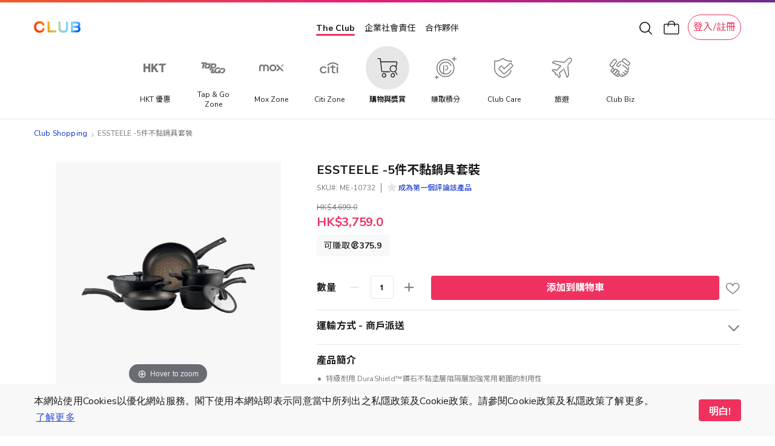

--- FILE ---
content_type: text/html; charset=UTF-8
request_url: https://shop.theclub.com.hk/home-and-kitchen/kitchenware/essteele-5-pc-nonstick-cookware-set-me-10732.html
body_size: 83133
content:
<!doctype html>
<html lang="zh">
    <head prefix="og: http://ogp.me/ns# fb: http://ogp.me/ns/fb# product: http://ogp.me/ns/product#">
        <script>
    var LOCALE = 'zh\u002DHant\u002DHK';
    var BASE_URL = 'https\u003A\u002F\u002Fshop.theclub.com.hk\u002F';
    var require = {
        'baseUrl': 'https\u003A\u002F\u002Fshop.theclub.com.hk\u002Fstatic\u002Fversion1764667212\u002Ffrontend\u002FHKT\u002Fstandard\u002Fzh_Hant_HK'
    };</script>        <meta charset="utf-8"/>
<meta name="title" content="ESSTEELE -5件不黏鍋具套裝 | The Club – Shopping"/>
<meta name="description" content="Club Shopping 購買 ESSTEELE -5件不黏鍋具套裝， 賺盡Club 積分優惠 !"/>
<meta name="keywords" content="ESSTEELE -5件不黏鍋具套裝"/>
<meta name="robots" content="INDEX,FOLLOW"/>
<meta name="viewport" content="width=device-width, minimum-scale=1.0, maximum-scale=1.0, user-scalable=no"/>
<meta name="format-detection" content="telephone=no"/>
<title>ESSTEELE -5件不黏鍋具套裝 | The Club – Shopping</title>
<script type="text/javascript" src="/ruxitagentjs_ICA7NVfqrux_10327251022105625.js" data-dtconfig="rid=RID_1954485950|rpid=-1826770616|domain=theclub.com.hk|reportUrl=/rb_bf21439kqi|app=ea7c4b59f27d43eb|cuc=gg8g2qc6|owasp=1|mel=100000|expw=1|featureHash=ICA7NVfqrux|dpvc=1|lastModification=1768879528513|tp=500,50,0|rdnt=1|uxrgce=1|srbbv=2|agentUri=/ruxitagentjs_ICA7NVfqrux_10327251022105625.js"></script><link  rel="stylesheet" type="text/css"  media="all" href="https://shop.theclub.com.hk/static/version1764667212/_cache/merged/f95c1a9881894d035c989eec15ad795d.min.css" />
<link  rel="stylesheet" type="text/css"  media="screen and (min-width: 768px)" href="https://shop.theclub.com.hk/static/version1764667212/frontend/HKT/standard/zh_Hant_HK/css/styles-l.min.css" />

<script  type="text/javascript"  integrity="sha256-loXLcZl5Jnh4AOuMwLE4c+DznrKl4ApABQVEgAANwn8=" crossorigin="anonymous" src="https://shop.theclub.com.hk/static/version1764667212/frontend/HKT/standard/zh_Hant_HK/requirejs/require.min.js"></script>
<script  type="text/javascript"  integrity="sha256-UZ2SvU9gilXB/RQYWNrL9rORfpVdFCFkpgrV2n9jknk=" crossorigin="anonymous" src="https://shop.theclub.com.hk/static/version1764667212/frontend/HKT/standard/zh_Hant_HK/requirejs-min-resolver.min.js"></script>
<script  type="text/javascript"  integrity="sha256-2oPn+BWlT8x0Dcy1tgmny09uzh8/A3Pjw3FkWEbrKRw=" crossorigin="anonymous" src="https://shop.theclub.com.hk/static/version1764667212/frontend/HKT/standard/zh_Hant_HK/requirejs-config.min.js"></script>
<script  type="text/javascript"  integrity="sha256-28mTwMqQx77sq8mHlf42ZMjF9Od/vOopVYA2f6xExYo=" crossorigin="anonymous" src="https://shop.theclub.com.hk/static/version1764667212/frontend/HKT/standard/zh_Hant_HK/mage/requirejs/mixins.min.js"></script>
<link rel="preload" as="font" crossorigin="anonymous" href="https://shop.theclub.com.hk/static/version1764667212/frontend/HKT/standard/zh_Hant_HK/fonts/opensans/regular/opensans-400.woff2" />
<link rel="preload" as="font" crossorigin="anonymous" href="https://shop.theclub.com.hk/static/version1764667212/frontend/HKT/standard/zh_Hant_HK/fonts/Clubpoints-Regular.woff2" />
<link rel="preload" as="font" crossorigin="anonymous" href="https://shop.theclub.com.hk/static/version1764667212/frontend/HKT/standard/zh_Hant_HK/fonts/opensans/semibold/opensans-600.woff2" />
<link rel="preload" as="font" crossorigin="anonymous" href="https://shop.theclub.com.hk/static/version1764667212/frontend/HKT/standard/zh_Hant_HK/fonts/Luma-Icons.woff2" />
<link  rel="stylesheet" type="text/css" href="https://fonts.googleapis.com/css?family=Cantarell:700|Nunito+Sans:300,400,600,700,800|Raleway:200,400,500,700,800|Roboto:300,400,500,900|Noto+Sans+TC:100,400,500,700&display=swap" />
<link  rel="icon" type="image/x-icon" href="https://shop.theclub.com.hk/media/favicon/stores/3/Club_logo_16px_2.png" />
<link  rel="shortcut icon" type="image/x-icon" href="https://shop.theclub.com.hk/media/favicon/stores/3/Club_logo_16px_2.png" />
<link  rel="canonical" href="https://shop.theclub.com.hk/essteele-5-pc-nonstick-cookware-set-me-10732.html" />
<!--923b946545df7708aac59e4d60cecfdd-->
<style>
.amsearch-results .amsearch-item {
    text-transform: initial !important;
}
</style>

<script src="https://assets.adobedtm.com/78339d951c45/c85f1c7a1342/launch-e91c02f26f35.min.js" async></script>

<!-- hot fixes -->
<style>
#hkt-clubmall .grid .product-image-container {
    border-radius: 10px !important;
    overflow: hidden !important;
}
</style>
<!-- end hot fixes -->

<!-- Logo Hot Fix -->
<style>
#super-web-header-pc .header-nav .club-shopping-logo,
#super-web-header-mb .club-shopping-logo-wrapper .club-shopping-logo {
    background-size: contain !important;
}
</style>
<!-- End Logo Hot Fix -->        
<script type="text/javascript">
    var specialParams = (function () {

        function getCookie(cname) {
            var name = cname + '=';
            var decodedCookie = decodeURIComponent(document.cookie);
            var ca = decodedCookie.split(';');
            for(var i = 0; i <ca.length; i++) {
                var c = ca[i];
                while (c.charAt(0) == ' ') {
                    c = c.substring(1);
                }
                if (c.indexOf(name) == 0) {
                    return c.substring(name.length, c.length);
                }
            }
            return "";
        }

        /**
         * @returns {{___store: string, source: *}}
         */
        function getCurrentSpecialParams()
        {
            return {
                'source': getCookie('shop-source'),
                '___store': 'zh_Hant_HK'
            }
        }

        /**
         * @returns {{___store: *, source: *}}
         */
        function getUrlSpecialParams()
        {
            var url = new URL(window.location),
                searchParams = url.searchParams;

            return {
                'source': searchParams.get('source'),
                '___store': searchParams.get('___store')
            }
        }

        /**
         * @returns {{___store: *, source: *}|{___store: null, source: null}}
         */
        function getReferrerSpecialParams()
        {
            if (!document.referrer) {
                return {
                    'source': null,
                    '___store': null
                };
            }

            var referrer = new URL(document.referrer),
                searchParams = referrer.searchParams;

            return {
                'source': searchParams.get('source'),
                '___store': searchParams.get('___store')
            }
        }

        var urlParams = getUrlSpecialParams(),
            referrerParams = getReferrerSpecialParams(),
            currentParams = getCurrentSpecialParams(),
            url = new URL(window.location),
            searchParams = url.searchParams,
            path = window.location.path,
            updatedFromReferrer = false;

        if (referrerParams.source && !urlParams.source) {
            searchParams.append('source', referrerParams.source);
            updatedFromReferrer = true;
        }

        if (referrerParams.___store && !urlParams.___store) {
            searchParams.append('___store', referrerParams.___store);
            updatedFromReferrer = true;
        }

        if (updatedFromReferrer) {
            window.history.replaceState({}, document.title, path);
        }

        if (updatedFromReferrer) {
            urlParams = getUrlSpecialParams()
        }

        return {
            'source': urlParams.source || currentParams.source,
            '___store': urlParams.___store || currentParams.___store,
            'needUpdate': (urlParams.source && urlParams.source !== currentParams.source) || urlParams.___store
        }
    })();

    require([
        'jquery'
    ], function ($) {

        var url = new URL(window.location),
            sourceRedirect = url.searchParams.get('source_redirect');
        if (sourceRedirect || sourceRedirect === "") {
            window.location = 'https://shop.theclub.com.hk/' + sourceRedirect;
        }

        if (specialParams.needUpdate) {
            $.post('https://shop.theclub.com.hk/shopsource/init/', {
                'source': specialParams.source,
                '___store': specialParams.___store
            });
        }
    });
</script>

<script id="tmpl-panel-style" type="text/x-magento-template">
    <style type="text/css">
        .panel.header {
            display: none;
        }
    </style>
</script>

<script type="text/javascript">
    if (specialParams.source === 'csl') {
        var tmplId = 'tmpl-panel-style';
        var html = document.getElementById(tmplId).innerHTML;
        document.write(html);
    }
</script>

<script id="tmpl-shop-lang-switch" type="text/x-magento-template">
    <style type="text/css">
        .language-mobile-wrapper {
            display: none !important;
        }
    </style>
</script>

<script type="text/javascript">
    if (specialParams.source === 'csl') {
        var tmplId = 'tmpl-shop-lang-switch';
        var html = document.getElementById(tmplId).innerHTML;
        document.write(html);
    }
</script><script id="tmpl-shop-club-mall-menu" type="text/x-magento-template">
    <style type="text/css">
        #search_mini_form,
        .navbar-wrapper .navbar.mobile .content,
        .navbar-wrapper .navbar.mobile .color-stripe,
        .navbar-wrapper .navbar.mobile .main-categories,
        .navbar-wrapper .navbar.mobile .secondary-categories,
        .navbar-mobile-padding,
        .navbar.desktop,
        .destop-navbar {
            display: none !important;
        }

        .navbar.mobile {
            padding: 0;
        }

        .navbar.mobile.red-theme {
            background: none !important;
        }

        .navbar.mobile .content,
        .navbar.mobile .color-stripe,
        .navbar.mobile .main-categories,
        .navbar.mobile .main-categories,
        .navbar.mobile .secondary-categories {
            display: none;
        }
    </style>
</script>

<script type="text/javascript">
    if (specialParams.source === 'csl') {
        var tmplId = 'tmpl-shop-club-mall-menu';
        var html = document.getElementById(tmplId).innerHTML;
        document.write(html);
    }
</script>
<script id="tmpl-shop-style" type="text/x-magento-template">
    <style type="text/css">
        @media only screen and (max-width: 767px) {
            #hkt-clubmall .page-main {
                margin-top: 70px;
            }

            #hkt-clubmall.checkout-index-index .page-main,
            #hkt-clubmall.checkout-cart-index .page-main,
            #hkt-clubmall.checkout-onepage-success .page-main {
                margin-top: 73px;
            }
        }

        @media (min-width: 576px)and (max-width: 767px) {
            #hkt-clubmall .page-main {
                margin-top: 70px;
            }

            #hkt-clubmall.checkout-index-index .page-main,
            #hkt-clubmall.checkout-cart-index .page-main,
            #hkt-clubmall.checkout-onepage-success .page-main {
                margin-top: 73px;
            }
        }

        @media (min-width: 768px) {
            #hkt-clubmall .page-main {
                margin-top: 120px;
            }

            #hkt-clubmall.checkout-index-index .page-main,
            #hkt-clubmall.checkout-cart-index .page-main,
            #hkt-clubmall.checkout-onepage-success .page-main {
                margin-top: 120px;
            }
        }

        #hkt-clubmall .page-header.sticky {
            position: fixed;
            top: 0;
            left: 0;
            right: 0;
            z-index: 5;
        }

        #hkt-clubmall .page-header {
            background: white none;
        }

        .user-action.wishlist,
        .action.showcart,
        .user-action.auth-login-link,
        .user-action.customer-welcome .customer-name  {
            filter: invert(1);
        }

        .action.showcart .counter.qty,
        .user-action.wishlist .counter.qty {
            filter: invert(1);
        }


        #hkt-clubmall .minicart-wrapper .block-minicart {
            top: 100px;
        }

        #layered-filter-block .block-title.filter-title strong {
            display: none;
        }

        .checkout-success .action.primary.continue, .auth-provider.auth-provider-google, .share-wrapper {
            display: none !important;
        }


        @media screen and (min-width: 768px) {
            .product.info.detailed .tab-container {
                top: 86px;
            }
        }

        @media (max-width: 768px){
            .product.info.detailed .tab-container{
                top: 68px;
            }
        }

    </style>
</script>

<script type="text/javascript">
    if (specialParams.source === 'csl') {
        var tmplId = 'tmpl-shop-style';
        var html = document.getElementById(tmplId).innerHTML;
        document.write(html);
    }
</script>
<script id="tmpl-shop-breadcrumbs" type="text/x-magento-template">
    <style type="text/css">
        #maincontent .breadcrumbs {
            display: none !important;
        }
    </style>
</script>

<script type="text/javascript">
    if (specialParams.source === 'csl') {
        var tmplId = 'tmpl-shop-breadcrumbs';
        var html = document.getElementById(tmplId).innerHTML;
        document.write(html);
    }
</script>

<script id="tmpl-shop-page-footer" type="text/x-magento-template">
    <style type="text/css">
        .page-footer {
            display: none;
        }
    </style>
</script>

<script type="text/javascript">
    if (specialParams.source === 'csl') {
        var tmplId = 'tmpl-shop-page-footer';
        var html = document.getElementById(tmplId).innerHTML;
        document.write(html);
    }
</script>
<meta property="og:type" content="product" />
<meta property="og:title"
      content="ESSTEELE&#x20;-5&#x4EF6;&#x4E0D;&#x9ECF;&#x934B;&#x5177;&#x5957;&#x88DD;" />
<meta property="og:image"
      content="https://shop.theclub.com.hk/media/catalog/product/cache/7c3c775de9e7b2037acbe952ccb966b8/m/e/me-10732.jpg" />
<meta property="og:description"
      content="&#x0D;&#x0A;&#x7279;&#x7D1A;&#x8010;&#x7528;&#x20;DuraShield&amp;trade&#x3B;&#x947D;&#x77F3;&#x4E0D;&#x9ECF;&#x5857;&#x5C64;&#x963B;&#x9694;&#x5C64;&#x52A0;&#x5F37;&#x5E38;&#x7528;&#x7BC4;&#x570D;&#x7684;&#x8010;&#x7528;&#x6027;&#x0D;&#x0A;&#x4E0D;&#x542B;&#x20;PFOA&#x20;&#x548C;&#x93B3;&#x7684;&#x947D;&#x77F3;&#x5857;&#x5C64;&#x589E;&#x5F37;&#x5805;&#x786C;&#x7A0B;&#x5EA6;&#x0D;&#x0A;&#x963B;&#x9694;&#x5C64;&#x63D0;&#x4F9B;&#x984D;&#x5916;&#x7684;&#x8010;&#x7528;&#x6027;&#x0D;&#x0A;&#x91CD;&#x578B;&#x92C1;&#x5408;&#x91D1;&#x934B;&#x8EAB;&#x78BA;&#x4FDD;&#x975E;&#x51E1;&#x7684;&#x5C0E;&#x71B1;&#x548C;&#x4FDD;&#x6EAB;&#x6027;&#x80FD;&#x0D;&#x0A;&#x4E0D;&#x92B9;&#x92FC;&#x934B;&#x5E95;&#xFF0C;&#x9069;&#x7528;&#x65BC;&#x6240;&#x6709;&#x7210;&#x5177;&#xFF0C;&#x5305;&#x62EC;&#x96FB;&#x78C1;&#x7210;&#x0D;&#x0A;Thermotech&amp;trade&#x3B;&#x6EAB;&#x5EA6;&#x63D0;&#x793A;&#x624B;&#x67C4;&#x8F49;&#x7DA0;&#x8272;&#x63D0;&#x793A;&#x6700;&#x4F73;&#x716E;&#x98DF;&#x6642;&#x9593;&#x20;&#x28;&#x2A;&#x4E0D;&#x9069;&#x7528;&#x65BC;24&#x5398;&#x7C73;&#x6DF1;&#x714E;&#x934B;&#x29;&#x0D;&#x0A;" />
<meta property="og:url" content="https://shop.theclub.com.hk/essteele-5-pc-nonstick-cookware-set-me-10732.html" />
    <meta property="product:price:amount" content="3759"/>
    <meta property="product:price:currency"
      content="HKD"/>
<link rel="apple-touch-icon" sizes="180x180" href="https://shop.theclub.com.hk/static/version1764667212/frontend/HKT/standard/zh_Hant_HK/favicon/apple-touch-icon.png">
<link rel="manifest" href="https://shop.theclub.com.hk/static/version1764667212/frontend/HKT/standard/zh_Hant_HK/favicon/site.webmanifest">    <script type="text/x-magento-init">
        {
            "*": {
                "Magento_PageCache/js/form-key-provider": {
                    "isPaginationCacheEnabled":
                        0                }
            }
        }
    </script>
    <!-- GTM Data Layer -->
    <script type="text/javascript" skip-move-flag="text/x-magento-template">
        //window.dataLayer = [];
        var DMemberInfo = {
            'user_cur_MT': '',
            'character': 'zh',
            'login_status': '',
            'user_tier_start_date': '',
            'user_is_elite_ambassador': '',
            'user_is_cobrand_card_owner': '',
            'cart_nbr_items': 0,
            'cart_value': 0
        };
        if (window.localStorage && new Date(window.localStorage.getItem('mage-cache-timeout').replace(/^\"|\"$/g,'')) > new Date()) {
            try {
                var mageCacheStorage = window.localStorage.getItem('mage-cache-storage');
                mageCacheStorage = mageCacheStorage ? JSON.parse(mageCacheStorage) : {};
                if (mageCacheStorage.hasOwnProperty('customer')) {
                    var mageCSC = mageCacheStorage.customer;
                    if (mageCSC.hasOwnProperty('club_tier')) {
                        DMemberInfo.user_cur_MT = mageCSC['club_tier'];
                    }
                    if (mageCSC.hasOwnProperty('logged_in')) {
                        DMemberInfo.login_status = mageCSC['logged_in'] ? 'Y' : 'N';
                    }
                    if (mageCSC.hasOwnProperty('is_elite_ambassador')) {
                        DMemberInfo.user_is_elite_ambassador = mageCSC['is_elite_ambassador'] ? 'Y' : 'N';
                    }
                    if (mageCSC.hasOwnProperty('club_cobrand_cards')) {
                        DMemberInfo.user_is_cobrand_card_owner = mageCSC['club_cobrand_cards'] == '' ? 'N' : 'Y';
                    }
                    if (mageCSC.hasOwnProperty('tier_info') && mageCSC.tier_info.hasOwnProperty('tierStartDate')) {
                        DMemberInfo.user_tier_start_date = mageCSC.tier_info.tierStartDate.match(/^(\d{4}).(\d{1,2}).(\d{1,2})/);
                        DMemberInfo.user_tier_start_date = DMemberInfo.user_tier_start_date[1]
                            +DMemberInfo.user_tier_start_date[2]
                            +DMemberInfo.user_tier_start_date[3];
                    }
                }
                if (mageCacheStorage.hasOwnProperty('cart')) {
                    var mageCSCart = mageCacheStorage.cart;
                    if (mageCSCart.hasOwnProperty('items')) {
                        DMemberInfo.cart_nbr_items = mageCSCart['items'].length;
                    }
                    if (mageCSCart.hasOwnProperty('subtotalAmount')) {
                        DMemberInfo.cart_value = parseFloat(mageCSCart['subtotalAmount']);
                    }
                }
            } catch (e) { }
        }
        //window.dataLayer.push(DMemberInfo);
    </script>
    <!-- END GTM Data Layer -->
    <!-- AT push at_load -->
    <script type="text/javascript" skip-move-flag="text/x-magento-template">
        (function () {
            function getMid() {
                return document.cookie.match('(^|;)\\s*_CMID\\s*=\\s*([^;]+)')?.pop() ||
                    ''
            }

            async function sha256(message) {
                const msgBuffer = new TextEncoder().encode(message);
                const hashBuffer = await crypto.subtle.digest('SHA-256', msgBuffer);
                const hashArray = Array.from(new Uint8Array(hashBuffer));
                const hashHex = hashArray.map(b => b.toString(16).padStart(2, '0')).join('');

                return hashHex;
            }

            var intv = setInterval(function () {
                if (typeof window.dataLayer === 'undefined') {
                    console.log('[hkt] dataLayer not found yet')
                    return;
                }

                //console.log('[hkt] dataLayer found')
                clearInterval(intv);

                try {
                    const mId = getMid();
                    const isLoggedIn = Boolean(mId);

                    sha256(mId).then(function (hashedMId) {
                        window.dataLayer.push(DMemberInfo);
                        window.dataLayer.push({
                            event: 'at_load',
                            hashed_customer_id: isLoggedIn ? hashedMId : "",
                            login_status: isLoggedIn ? 'Y' : 'N'
                        })
                    }).catch(function (err) {
                        console.log(err);
                    })
                } catch (err) {
                    console.log(err);
                }
            }, 10);
        })();
    </script>
    <!-- END AT push at_load -->
            <!-- GOOGLE TAG MANAGER -->
            <script type="text/x-magento-init">
            {
                "*": {
                    "Magento_GoogleTagManager/js/google-tag-manager": {
                        "isCookieRestrictionModeEnabled": 0,
                        "currentWebsite": 1,
                        "cookieName": "user_allowed_save_cookie",
                        "gtmAccountId": "GTM\u002DT4V7WC2",
                        "storeCurrencyCode": "HKD",
                        "ordersData": []                    }
                }
            }
            </script>
            <!-- END GOOGLE TAG MANAGER -->
            
<!--Custom Style-->
<style>
    #social-login-popup .social-login-title {
        background-color: #3399cc    }

    #social-login-popup .social-login #bnt-social-login-authentication,
    #social-login-popup .forgot .primary button,
    #social-login-popup .create .primary button,
    #social-login-popup .fake-email .primary button {
        background-color: #3399cc;
        border: #3399cc    }

    .block.social-login-authentication-channel.account-social-login .block-content {
        text-align: center;
    }

    
    /* Compatible ETheme_YOURstore*/
    div#centerColumn .column.main .block.social-login-authentication-channel.account-social-login {
        max-width: 900px !important;
        margin: 0 auto !important;
    }

    div#centerColumn .column.main .block.social-login-authentication-channel.account-social-login .block-content {
        text-align: center;
    }

    @media (max-width: 1024px) {
        div#centerColumn .column.main .block.social-login-authentication-channel.account-social-login .block-content {
            padding: 0 15px;
        }
    }
</style>

<link rel="stylesheet" type="text/css" media="all" href="https://shop.theclub.com.hk/static/version1764667212/frontend/HKT/standard/zh_Hant_HK/HKT_Account/css/entry-popup.min.css">
<link rel="stylesheet" type="text/css" media="all" href="https://maxcdn.bootstrapcdn.com/font-awesome/latest/css/font-awesome.min.css">
<script type="text/javascript">
    require(['Magento_Customer/js/pics_consent']);
</script>
<script type="text/javascript">
    require(['HKT_Account/js/check-the-club-session']);
</script>
<script type="text/javascript">
    require(['Magento_Catalog/js/product.option.select']);
</script>

<!-- Magic Zoom Plus Magento 2 module version v1.6.6 [v1.6.91:v5.3.7] -->
<script type="text/javascript">window["mgctlbx$Pltm"] = "Magento 2";</script>
<link type="text/css" href="https://shop.theclub.com.hk/static/version1764667212/frontend/HKT/standard/zh_Hant_HK/MagicToolbox_MagicZoomPlus/css/magiczoomplus.min.css" rel="stylesheet" media="screen" />
<link type="text/css" href="https://shop.theclub.com.hk/static/version1764667212/frontend/HKT/standard/zh_Hant_HK/MagicToolbox_MagicZoomPlus/css/magiczoomplus.module.min.css" rel="stylesheet" media="screen" />
<script type="text/javascript" src="https://shop.theclub.com.hk/static/version1764667212/frontend/HKT/standard/zh_Hant_HK/MagicToolbox_MagicZoomPlus/js/magiczoomplus.min.js"></script>
<script type="text/javascript" src="https://shop.theclub.com.hk/static/version1764667212/frontend/HKT/standard/zh_Hant_HK/MagicToolbox_MagicZoomPlus/js/magictoolbox.utils.min.js"></script>
<script type="text/javascript">
	var mzOptions = {
		'history':false,
		'zoomWidth':'auto',
		'zoomHeight':'auto',
		'zoomPosition':'right',
		'zoomDistance':15,
		'selectorTrigger':'hover',
		'transitionEffect':true,
		'lazyZoom':false,
		'rightClick':true,
		'cssClass':'white-bg',
		'zoomMode':'zoom',
		'zoomOn':'hover',
		'upscale':true,
		'smoothing':true,
		'variableZoom':false,
		'zoomCaption':'off',
		'expand':'window',
		'expandZoomMode':'zoom',
		'expandZoomOn':'click',
		'expandCaption':true,
		'closeOnClickOutside':true,
		'hint':'always',
		'textHoverZoomHint':'Hover to zoom',
		'textClickZoomHint':'Click to zoom',
		'textExpandHint':'Click to expand',
		'textBtnClose':'關閉',
		'textBtnNext':'下一步',
		'textBtnPrev':'上一個'
	}
</script>
<script type="text/javascript">
	var mzMobileOptions = {
		'zoomMode':'zoom',
		'textHoverZoomHint':'Touch to zoom',
		'textClickZoomHint':'Double tap to zoom',
		'textExpandHint':'Tap to expand'
	}
</script>
<script type="text/javascript">
(function () {
    window.allowHighlightActiveSelectorOnUpdate = true;
    window.mzOptions || (window.mzOptions = {});
    window.mzOptions['onUpdate'] = function(id, oldA, newA) {
        if (allowHighlightActiveSelectorOnUpdate && id.match(/^MagicZoomPlusImage-product-\d+$/)) {
            //NOTE: to highlight selectors when swipe or switch in expand view
            var aTags = document.querySelectorAll('.MagicToolboxSelectorsContainer a');
            for (var i = 0; i < aTags.length; i++) {
                if (aTags[i].getElementsByTagName('img').length) {
                    $mjs(aTags[i]).jRemoveClass('active-selector');

                }
            }
            $mjs(newA).jAddClass('active-selector');
        }
        allowHighlightActiveSelectorOnUpdate = true;
    }
}());
</script>

<!-- Magic Scroll Magento 2 module version v1.6.6 [v1.6.91:v2.0.51] -->
<script type="text/javascript">window["mgctlbx$Pltm"] = "Magento 2";</script>
<link type="text/css" href="https://shop.theclub.com.hk/static/version1764667212/frontend/HKT/standard/zh_Hant_HK/MagicToolbox_MagicScroll/css/magicscroll.min.css" rel="stylesheet" media="screen" />
<link type="text/css" href="https://shop.theclub.com.hk/static/version1764667212/frontend/HKT/standard/zh_Hant_HK/MagicToolbox_MagicScroll/css/magicscroll.module.min.css" rel="stylesheet" media="screen" />
<script type="text/javascript" src="https://shop.theclub.com.hk/static/version1764667212/frontend/HKT/standard/zh_Hant_HK/MagicToolbox_MagicScroll/js/magicscroll.min.js"></script>
<script type="text/javascript">
	MagicScrollOptions = {
		'width':'auto',
		'height':'auto',
		'orientation':'horizontal',
		'mode':'scroll',
		'items':'fit',
		'speed':600,
		'autoplay':0,
		'loop':'infinite',
		'step':'auto',
		'arrows':'inside',
		'pagination':false,
		'easing':'cubic-bezier(.8, 0, .5, 1)',
		'scrollOnWheel':'auto',
		'lazy-load':false
	}
</script>

<!-- Magic 360 Magento 2 module version v1.6.6 [v1.6.91:v4.6.12] -->
<script type="text/javascript">window["mgctlbx$Pltm"] = "Magento 2";</script>
<link type="text/css" href="https://shop.theclub.com.hk/static/version1764667212/frontend/HKT/standard/zh_Hant_HK/MagicToolbox_Magic360/css/magic360.min.css" rel="stylesheet" media="screen" />
<link type="text/css" href="https://shop.theclub.com.hk/static/version1764667212/frontend/HKT/standard/zh_Hant_HK/MagicToolbox_Magic360/css/magic360.module.min.css" rel="stylesheet" media="screen" />
<script type="text/javascript" src="https://shop.theclub.com.hk/static/version1764667212/frontend/HKT/standard/zh_Hant_HK/MagicToolbox_Magic360/js/magic360.min.js"></script>
<script type="text/javascript">
	Magic360Options = {
		'rows':1,
		'columns':36,
		'magnify':true,
		'magnifier-width':'80%',
		'magnifier-shape':'inner',
		'fullscreen':true,
		'spin':'drag',
		'autospin-direction':'clockwise',
		'sensitivityX':50,
		'sensitivityY':50,
		'mousewheel-step':1,
		'autospin-speed':3600,
		'smoothing':true,
		'autospin':'once',
		'autospin-start':'hover',
		'autospin-stop':'click',
		'initialize-on':'load',
		'start-column':1,
		'start-row':'auto',
		'loop-column':true,
		'loop-row':false,
		'reverse-column':false,
		'reverse-row':false,
		'column-increment':1,
		'row-increment':1,
		'hint':true
	}
</script>
<script type="text/javascript">
	Magic360Lang = {
		'loading-text':'加載中...',
		'fullscreen-loading-text':'Loading large spin...',
		'hint-text':'Drag to spin',
		'mobile-hint-text':'Swipe to spin'
	}
</script>
    </head>
    <body data-container="body"
          data-mage-init='{"loaderAjax": {}, "loader": { "icon": "https://shop.theclub.com.hk/static/version1764667212/frontend/HKT/standard/zh_Hant_HK/images/loader-2.gif"}}'
        id="hkt-clubmall" class="vendor-page page-products page-with-filter catalog-product-view product-essteele-5-pc-nonstick-cookware-set-me-10732 categorypath-home-and-kitchen-kitchenware category-kitchenware page-layout-1column">
        
<script type="text/x-magento-init">
    {
        "*": {
            "Magento_PageBuilder/js/widget-initializer": {
                "config": {"[data-content-type=\"slider\"][data-appearance=\"default\"]":{"Magento_PageBuilder\/js\/content-type\/slider\/appearance\/default\/widget":false},"[data-content-type=\"map\"]":{"Magento_PageBuilder\/js\/content-type\/map\/appearance\/default\/widget":false},"[data-content-type=\"row\"]":{"Magento_PageBuilder\/js\/content-type\/row\/appearance\/default\/widget":false},"[data-content-type=\"tabs\"]":{"Magento_PageBuilder\/js\/content-type\/tabs\/appearance\/default\/widget":false},"[data-content-type=\"slide\"]":{"Magento_PageBuilder\/js\/content-type\/slide\/appearance\/default\/widget":{"buttonSelector":".pagebuilder-slide-button","showOverlay":"hover","dataRole":"slide"}},"[data-content-type=\"banner\"]":{"Magento_PageBuilder\/js\/content-type\/banner\/appearance\/default\/widget":{"buttonSelector":".pagebuilder-banner-button","showOverlay":"hover","dataRole":"banner"}},"[data-content-type=\"buttons\"]":{"Magento_PageBuilder\/js\/content-type\/buttons\/appearance\/inline\/widget":false},"[data-content-type=\"products\"][data-appearance=\"carousel\"]":{"Amasty_Xsearch\/js\/content-type\/products\/appearance\/carousel\/widget-override":false}},
                "breakpoints": {"desktop":{"label":"Desktop","stage":true,"default":true,"class":"desktop-switcher","icon":"Magento_PageBuilder::css\/images\/switcher\/switcher-desktop.svg","conditions":{"min-width":"1024px"},"options":{"products":{"default":{"slidesToShow":"5"}}}},"tablet":{"conditions":{"max-width":"1024px","min-width":"768px"},"options":{"products":{"default":{"slidesToShow":"4"},"continuous":{"slidesToShow":"3"}}}},"mobile":{"label":"Mobile","stage":true,"class":"mobile-switcher","icon":"Magento_PageBuilder::css\/images\/switcher\/switcher-mobile.svg","media":"only screen and (max-width: 768px)","conditions":{"max-width":"768px","min-width":"640px"},"options":{"products":{"default":{"slidesToShow":"3"}}}},"mobile-small":{"conditions":{"max-width":"640px"},"options":{"products":{"default":{"slidesToShow":"2"},"continuous":{"slidesToShow":"1"}}}}}            }
        }
    }
</script>

<div class="cookie-status-message" id="cookie-status">
    The store will not work correctly in the case when cookies are disabled.</div>
<script type="text&#x2F;javascript">document.querySelector("#cookie-status").style.display = "none";</script>
<script type="text/x-magento-init">
    {
        "*": {
            "cookieStatus": {}
        }
    }
</script>

<script type="text/x-magento-init">
    {
        "*": {
            "mage/cookies": {
                "expires": null,
                "path": "\u002F",
                "domain": ".shop.theclub.com.hk",
                "secure": false,
                "lifetime": "15552000"
            }
        }
    }
</script>
    <noscript>
        <div class="message global noscript">
            <div class="content">
                <p>
                    <strong>JavaScript seems to be disabled in your browser.</strong>
                    <span>
                        For the best experience on our site, be sure to turn on Javascript in your browser.                    </span>
                </p>
            </div>
        </div>
    </noscript>
<script>
    require([
        'cookieconsent'
    ], function() {
        if(getUrlParams('hide_cookie_consent') != 1){
            const cc = new CookieConsent({
                type: "info",
                palette: {
                    popup: {
                        background: "#F8F8F8",
                        text: "#4A4A4A"
                    },
                    button: {
                        background: "#EB1B76",
                        text: "#FFFFFF"
                    }
                },
                position: "bottom",
                mobileForceFloat: false,
                content: {
                    message: "本網站使用Cookies以優化網站服務。閣下使用本網站即表示同意當中所列出之私隱政策及Cookie政策。請參閱Cookie政策及私隱政策了解更多。",
                    dismiss: "明白!",
                    link: "了解更多",
                    href: '/cookie-statement',
                    target: '_blank',
                },
                cookie: {
                    domain: 'theclub.com.hk',
                    name:'cookieconsent'
                }
            });
        }

        function getUrlParams(key){
            var url = window.location.search.substr(1);
            if(url == ''){
                return false;
            }
            var paramsArr = url.split('&');
            for(var i = 0; i < paramsArr.length; i++){
                var combina = paramsArr[i].split('=');
                if(combina[0] == key){
                    if(combina[1] == '1'){
                        setCookie('cookieconsent_status','dismiss')
                    }
                    return combina[1]
                }
            }
            return false;
        }

        function setCookie (name, value) {
            if (value) {
                var Days = 365;
                var exp = new Date();
                exp.setTime(exp.getTime() + Days * 24 * 60 * 60 * 1000);
                document.cookie = name + '=' + escape(value) + ';expires=' + exp.toGMTString()+';domain=theclub.com.hk;path=/';
            }
        }
    });
</script>
<script>    require.config({
        map: {
            '*': {
                wysiwygAdapter: 'mage/adminhtml/wysiwyg/tiny_mce/tinymce5Adapter'
            }
        }
    });</script>
<script>
    window.cookiesConfig = window.cookiesConfig || {};
    window.cookiesConfig.secure = false;
</script><script>    require.config({
        paths: {
            googleMaps: 'https\u003A\u002F\u002Fmaps.googleapis.com\u002Fmaps\u002Fapi\u002Fjs\u003Fv\u003D3\u0026key\u003D'
        },
        config: {
            'Magento_PageBuilder/js/utils/map': {
                style: '',
            },
            'Magento_PageBuilder/js/content-type/map/preview': {
                apiKey: '',
                apiKeyErrorMessage: 'You\u0020must\u0020provide\u0020a\u0020valid\u0020\u003Ca\u0020href\u003D\u0027https\u003A\u002F\u002Fshop.theclub.com.hk\u002Fadminhtml\u002Fsystem_config\u002Fedit\u002Fsection\u002Fcms\u002F\u0023cms_pagebuilder\u0027\u0020target\u003D\u0027_blank\u0027\u003EGoogle\u0020Maps\u0020API\u0020key\u003C\u002Fa\u003E\u0020to\u0020use\u0020a\u0020map.'
            },
            'Magento_PageBuilder/js/form/element/map': {
                apiKey: '',
                apiKeyErrorMessage: 'You\u0020must\u0020provide\u0020a\u0020valid\u0020\u003Ca\u0020href\u003D\u0027https\u003A\u002F\u002Fshop.theclub.com.hk\u002Fadminhtml\u002Fsystem_config\u002Fedit\u002Fsection\u002Fcms\u002F\u0023cms_pagebuilder\u0027\u0020target\u003D\u0027_blank\u0027\u003EGoogle\u0020Maps\u0020API\u0020key\u003C\u002Fa\u003E\u0020to\u0020use\u0020a\u0020map.'
            },
        }
    });</script><script>
    require.config({
        shim: {
            'Magento_PageBuilder/js/utils/map': {
                deps: ['googleMaps']
            }
        }
    });</script>    <!-- GOOGLE TAG MANAGER -->
    <noscript>
        <iframe src="https://www.googletagmanager.com/ns.html?id=GTM-T4V7WC2"
                height="0" width="0" style="display:none;visibility:hidden"></iframe>
    </noscript>
    <!-- END GOOGLE TAG MANAGER -->

<script type="text/x-magento-init">
    {
        "*": {
            "Magento_GoogleTagManager/js/google-tag-manager-cart": {
                "blockNames": ["category.products.list","product.info.upsell","catalog.product.related","checkout.cart.crosssell","search_result_list"],
                "cookieAddToCart": "add_to_cart",
                "cookieRemoveFromCart":
                    "remove_from_cart",
                "advancedAddToCart": "add_to_cart_advanced"
            }
        }
    }
</script>
<script>
    require([
        "jquery",
        'mage/mage',
        'mage/validation'
    ], function($){
        function addValidatePhone(){
            var rule = [
                function (value) {
                    return /^[0-9]{8}$/.test(value);
                },
                '請輸入有效的8個位電話號碼。'
            ];
            rule.unshift('validate-phone');
            $.validator.addMethod.apply($.validator, rule);
        }
        addValidatePhone();
    });
</script>
<script type="text/x-magento-init">
    {
        "*": {
            "HKT_GtmDataLayer/js/general-data-layer": {},
            "HKT_GtmDataLayer/js/club-shopping-data-layer": {},
            "HKT_GtmDataLayer/js/searches-data-layer": {}
        }
    }
</script>
<div class="page-wrapper"><header class="page-header">
<div id="super-web-header-pc" class="header-container-pc searchbox-hide ">
    <div class="header-wrapper">
        <div class="header-inner">
            <div class="header-nav">
                <div class="header-top-nav">
                    <div class="header-top-nav-inner">

                        

<div class="club-shopping-logo-wrapper">
    <a class="club-shopping-logo" href="https://www.theclub.com.hk/zh.html"  title=""
        style="width:  80px;
            height: 19px;
            background: url(https://shop.theclub.com.hk/static/version1764667212/frontend/HKT/standard/zh_Hant_HK/images/logos/the-club-logo.png) 0 no-repeat;
            background-size: contain;
            transform: translate(0, -2px);"
    >
    </a>
</div>

                        <div class="eco-sys-nav" style="transform: translate(-4px, 1px);">
    <div class="eco-sys-nav-left-arrow"></div>
    <div class="eco-sys-nav-items">
                    <div id = 'the-club' class="eco-sys-nav-item ">
                <!-- <div class="item-width-fix"> The Club</div> -->
                <a class="item the-club" href="https://www.theclub.com.hk/zh.html" target="_blank">
                    The Club                </a>
            </div>
                    <div id = 'club-hope' class="eco-sys-nav-item ">
                <!-- <div class="item-width-fix"> 企業社會責任</div> -->
                <a class="item " href="https://csr.theclub.com.hk/" target="_self">
                    企業社會責任                </a>
            </div>
                    <div id = 'strategic-partners' class="eco-sys-nav-item ">
                <!-- <div class="item-width-fix"> 合作夥伴</div> -->
                <a class="item " href="https://www.theclub.com.hk/zh/strategic-partners.html" target="_blank">
                    合作夥伴                </a>
            </div>
            </div>
    <div class="eco-sys-nav-right-arrow"></div>
</div>
<script>
require(['jquery'], function($) {
    $(document).ready(function() {
        var shoeArrow = function() {
            let targetNode = $('#super-web-header-pc .eco-sys-nav-items');
            if (targetNode.length <= 0) {
                return;
            }

            let clientWidth = targetNode.prop('clientWidth');
            let scrollWidth = targetNode.prop('scrollWidth');
            let scrollLeft = targetNode.prop('scrollLeft');

            let isShowArrow = function() {
                return clientWidth < scrollWidth;
            };
            let isShowLeftArrow = function() {
                return isShowArrow() && (scrollLeft > 0);
            };
            let isShowRightArrow = function() {
                return isShowArrow() && (scrollLeft + clientWidth < scrollWidth);
            };

            if (isShowLeftArrow()) {
                $('#super-web-header-pc .eco-sys-nav .eco-sys-nav-left-arrow').show();
            } else {
                $('#super-web-header-pc .eco-sys-nav .eco-sys-nav-left-arrow').hide();
            }

            if (isShowRightArrow()) {
                $('#super-web-header-pc .eco-sys-nav .eco-sys-nav-right-arrow').show();
            } else {
                $('#super-web-header-pc .eco-sys-nav .eco-sys-nav-right-arrow').hide();
            }

            if (isShowArrow()) {
                targetNode.css('justify-content', 'left');
            } else {
                targetNode.css('justify-content', 'center');
            }
            // console.log(isShowArrow(), isShowLeftArrow(), isShowRightArrow());
        };
        window.addEventListener('resize', function(event) {
            shoeArrow();
        });
        $('#super-web-header-pc .eco-sys-nav-items').on('scroll', function() {
            shoeArrow();
        });
        $('#super-web-header-pc .eco-sys-nav-items').on('scrollend', function() {
            shoeArrow();
        });
        let oneStepLength = function() {
            let targetNode = $('#super-web-header-pc .eco-sys-nav-items');
            if (targetNode.length <= 0) {
                return 0;
            }
            let clientWidth = targetNode.prop('clientWidth');
            let scrollWidth = targetNode.prop('scrollWidth');
            let scrollLeft = targetNode.prop('scrollLeft');

            if ((scrollWidth - clientWidth) * 2 < clientWidth) {
                return scrollWidth - clientWidth;
            } else {
                return clientWidth / 2;
            }
        };
        $('#super-web-header-pc .eco-sys-nav .eco-sys-nav-left-arrow').on('click', function() {
            let targetNode = $('#super-web-header-pc .eco-sys-nav-items');
            if (targetNode.length <= 0) {
                return;
            }
            let clientWidth = targetNode.prop('clientWidth');
            let scrollWidth = targetNode.prop('scrollWidth');
            let scrollLeft = targetNode.prop('scrollLeft');
            if (!(scrollLeft > 0)) {
                return;
            }
            targetNode.prop('scrollLeft', targetNode.prop('scrollLeft') - oneStepLength());
        });
        $('#super-web-header-pc .eco-sys-nav .eco-sys-nav-right-arrow').on('click', function() {
            let targetNode = $('#super-web-header-pc .eco-sys-nav-items');
            if (targetNode.length <= 0) {
                return;
            }
            let clientWidth = targetNode.prop('clientWidth');
            let scrollWidth = targetNode.prop('scrollWidth');
            let scrollLeft = targetNode.prop('scrollLeft');
            if (!(scrollLeft + clientWidth < scrollWidth)) {
                return;
            }
            targetNode.prop('scrollLeft', targetNode.prop('scrollLeft') + oneStepLength());
        });
        shoeArrow();
        // console.log(oneStepLength());
    });
});
</script>

                        <div style="width: 204px;">
                        <div id="pc-header-top-nav-tools" class="header-tools">
                            <div class="header-search">
                                <div class="header-search-btn">
                                    <img alt="" src="https://shop.theclub.com.hk/static/version1764667212/frontend/HKT/standard/zh_Hant_HK/HKT_SuperWeb/images/search-icon.svg" />
                                </div>
                            </div>
                            <a href="https://shop.theclub.com.hk/checkout/cart/">
                                <div class="header-cart" id="pc-header-top-nav-tools-cart">
                                    <div class="header-cart-box" data-bind="scope: 'minicart_content'">
                                        <div class="header-cart-inner">
                                            <img alt="" src="https://shop.theclub.com.hk/static/version1764667212/frontend/HKT/standard/zh_Hant_HK/HKT_SuperWeb/images/cart-icon.svg" />
                                            <!-- ko if: getCartParam('summary_count')>0 -->
                                            <div class="cart-num" style="color: #1a1a1a" data-bind="html: getCartParam('summary_count')"></div>
                                            <!-- /ko -->
                                        </div>
                                    </div>
                                </div>
                            </a>
                            <a id="clubmall-login-popup" class="user-action auth-login-link" href="#clubmall-login-popup" style="display: none;">
                                <i class="icon icon-user icon-lg"></i>
                                <span class="action-label">登入</span>
                            </a>
                            
<div class="header-login">
    <a href="#clubmall-login-popup" onclick="document.getElementById('clubmall-login-new-btn').click();"  class="login-btn">登入/註冊</a>
</div>

<div class="header-userinfo"  style="display: none" >
    <a href="https://shop.theclub.com.hk/customer/account/" style="text-decoration:none">
        <div class="header-userinfo-box" data-bind="scope: 'customer'">
            <div class="header-userinfo-inner" data-bind="css: {'need-to-read':customer().member_campaign_count > 0}">
                <div class="username" data-bind="text: customer().fullname"></div>
                <div class="points"><span class="ico-point"></span>
                    <!-- ko if: customer().club_point >= 0 -->
                    <span class="points-num" data-bind="text: customer().club_point.replace(/(\d)(?=(\d{3})+(?:\.\d+)?$)/g, '$1,')"></span>
                    <!-- /ko -->
                </div>
            </div>
        </div>
    </a>

</div>

<script type="text/x-magento-init">
    {
        "*": {
            "Magento_Ui/js/core/app": {
                "components": {
                    "customer": {
                        "component": "Magento_Customer/js/view/customer"
                    }
                }
            }
        }
    }
</script>


                        </div>
                        </div>
                    </div>
                    <div id="category-bar" class="header-shopping-submenus-container">
    <div class="header-shopping-submenus">
         <div data-menu-id="HKT_Zone_Loyalty_ZH" class="header-shopping-submenu ">
            <a data-menu-id="HKT_Zone_Loyalty_ZH" class="header-shopping-submenu-inner" href="https://www.theclub.com.hk/shopping/zh/lc/promotions/hkt-zone.html" target="_self" data-layer-label="HKT 優惠">
            <div class="menu-ico"><img src="https://www.theclub.com.hk/content/dam/theclub-spa-react/sub_nav_tab_icon/HKT_off.svg"></div>
            <div class="menu-title">HKT 優惠</div>
            </a>
            </div> <div data-menu-id="TNG-Zone-Loyalty-ZH" class="header-shopping-submenu ">
            <a data-menu-id="TNG-Zone-Loyalty-ZH" class="header-shopping-submenu-inner" href="https://www.theclub.com.hk/zh/tapngo-zone.html" target="_self" data-layer-label="Tap & Go Zone">
            <div class="menu-ico"><img src="https://www.theclub.com.hk/content/dam/theclub-spa-react/sub_nav_tab_icon/TapnGo_off.svg"></div>
            <div class="menu-title">Tap & Go Zone</div>
            </a>
            </div> <div data-menu-id="MOX-ZONE-Loyalty-ZH" class="header-shopping-submenu ">
            <a data-menu-id="MOX-ZONE-Loyalty-ZH" class="header-shopping-submenu-inner" href="https://www.theclub.com.hk/zh/mox-zone.html" target="_self" data-layer-label="Mox Zone">
            <div class="menu-ico"><img src="https://www.theclub.com.hk/content/dam/theclub-spa-react/sub_nav_tab_icon/Mox_off.svg"></div>
            <div class="menu-title">Mox Zone</div>
            </a>
            </div> <div data-menu-id="Citi-Zone-loyalty-ZH" class="header-shopping-submenu ">
            <a data-menu-id="Citi-Zone-loyalty-ZH" class="header-shopping-submenu-inner" href="https://www.theclub.com.hk/zh/citi-the-club-credit-card.html" target="_self" data-layer-label="Citi Zone">
            <div class="menu-ico"><img src="https://www.theclub.com.hk/content/dam/theclub-spa-react/sub_nav_tab_icon/citi_off_v2.svg"></div>
            <div class="menu-title">Citi Zone</div>
            </a>
            </div> <div data-menu-id="shopping-and-rewards" class="header-shopping-submenu active">
            <a data-menu-id="shopping-and-rewards" class="header-shopping-submenu-inner" href="https://www.theclub.com.hk/shopping/zh/discovery-page.html" target="_self" data-layer-label="購物與獎賞">
            <div class="menu-ico"><img src="[data-uri]"></div>
            <div class="menu-title">購物與獎賞</div>
            </a>
            </div> <div data-menu-id="earn" class="header-shopping-submenu ">
            <a data-menu-id="earn" class="header-shopping-submenu-inner" href="https://www.theclub.com.hk/zh/earn.html" target="_self" data-layer-label="賺取積分">
            <div class="menu-ico"><img src="https://www.theclub.com.hk/content/dam/theclub-spa-react/sub_nav_tab_icon/SubNavtabs_Earn.svg"></div>
            <div class="menu-title">賺取積分</div>
            </a>
            </div> <div data-menu-id="clubcare" class="header-shopping-submenu ">
            <a data-menu-id="clubcare" class="header-shopping-submenu-inner" href="https://www.theclub.com.hk/zh/wellness.html" target="_self" data-layer-label="Club Care">
            <div class="menu-ico"><img src="https://www.theclub.com.hk/content/dam/theclub-spa-react/sub_nav_tab_icon/ClubCare_off.svg"></div>
            <div class="menu-title">Club Care</div>
            </a>
            </div> <div data-menu-id="travel" class="header-shopping-submenu ">
            <a data-menu-id="travel" class="header-shopping-submenu-inner" href="https://www.theclub.com.hk/zh/external-link.html?partner=clubtravel&redirectUri=https://www.clubtravel.com.hk/zh.html" target="_self" data-layer-label="旅遊">
            <div class="menu-ico"><img src="https://www.theclub.com.hk/content/dam/theclub-spa-react/sub_nav_tab_icon/SubNavtabs_Travel.svg"></div>
            <div class="menu-title">旅遊</div>
            </a>
            </div> <div data-menu-id="loyalty-clubbiz-zh" class="header-shopping-submenu ">
            <a data-menu-id="loyalty-clubbiz-zh" class="header-shopping-submenu-inner" href="https://www.theclub.com.hk/zh/club-biz.html" target="_self" data-layer-label="Club Biz">
            <div class="menu-ico"><img src="https://www.theclub.com.hk/content/dam/theclub-spa-react/page-icons/sub_nav_tabs_ClubBiz_off.svg"></div>
            <div class="menu-title">Club Biz</div>
            </a>
            </div>    </div>
</div>
<script type="text/x-magento-init">
    {
        "[id='super-web-header-pc']": {
            "HKT_SuperWeb/js/category-bar-pc": {
                "firstLevelMenu": [{"id":"HKT_Zone_Loyalty_ZH","title":"HKT \u512a\u60e0","link":"https:\/\/www.theclub.com.hk\/shopping\/zh\/lc\/promotions\/hkt-zone.html","linkTarget":"_self","iconUrl":"\/content\/dam\/theclub-spa-react\/sub_nav_tab_icon\/HKT_off.svg","effectedIconUrl":"\/content\/dam\/theclub-spa-react\/sub_nav_tab_icon\/HKT_on.svg","isUseCustomContentFragment":true,"isMegaMenuContainTabs":false},{"id":"TNG-Zone-Loyalty-ZH","title":"Tap & Go Zone","link":"https:\/\/www.theclub.com.hk\/zh\/tapngo-zone.html","linkTarget":"_self","iconUrl":"\/content\/dam\/theclub-spa-react\/sub_nav_tab_icon\/TapnGo_off.svg","effectedIconUrl":"\/content\/dam\/theclub-spa-react\/sub_nav_tab_icon\/TapnGo_on.svg","isUseCustomContentFragment":true,"isMegaMenuContainTabs":false},{"id":"MOX-ZONE-Loyalty-ZH","title":"Mox Zone","link":"https:\/\/www.theclub.com.hk\/zh\/mox-zone.html","linkTarget":"_self","iconUrl":"\/content\/dam\/theclub-spa-react\/sub_nav_tab_icon\/Mox_off.svg","effectedIconUrl":"\/content\/dam\/theclub-spa-react\/sub_nav_tab_icon\/Mox_on.svg","isUseCustomContentFragment":true,"isMegaMenuContainTabs":false},{"id":"Citi-Zone-loyalty-ZH","title":"Citi Zone","link":"https:\/\/www.theclub.com.hk\/zh\/citi-the-club-credit-card.html","linkTarget":"_self","iconUrl":"\/content\/dam\/theclub-spa-react\/sub_nav_tab_icon\/citi_off_v2.svg","effectedIconUrl":"\/content\/dam\/theclub-spa-react\/sub_nav_tab_icon\/citi_on_v2.svg","isUseCustomContentFragment":true,"isMegaMenuContainTabs":false},{"id":"shopping-and-rewards","title":"\u8cfc\u7269\u8207\u734e\u8cde","link":"https:\/\/www.theclub.com.hk\/shopping\/zh\/discovery-page.html","linkTarget":"_self","iconUrl":"\/content\/dam\/theclub-spa-react\/sub_nav_tab_icon\/SubNavtabs_Shopping.svg","effectedIconUrl":"\/content\/dam\/theclub-spa-react\/sub_nav_tab_icon\/SubNavtabs_Shopping_on.svg","isUseCustomContentFragment":false,"isMegaMenuContainTabs":true},{"id":"earn","title":"\u8cfa\u53d6\u7a4d\u5206","link":"https:\/\/www.theclub.com.hk\/zh\/earn.html","linkTarget":"_self","iconUrl":"\/content\/dam\/theclub-spa-react\/sub_nav_tab_icon\/SubNavtabs_Earn.svg","effectedIconUrl":"\/content\/dam\/theclub-spa-react\/sub_nav_tab_icon\/SubNavtabs_Earn_on.svg","isUseCustomContentFragment":true,"isMegaMenuContainTabs":false},{"id":"clubcare","title":"Club Care","link":"https:\/\/www.theclub.com.hk\/zh\/wellness.html","linkTarget":"_self","iconUrl":"\/content\/dam\/theclub-spa-react\/sub_nav_tab_icon\/ClubCare_off.svg","effectedIconUrl":"\/content\/dam\/theclub-spa-react\/sub_nav_tab_icon\/ClubCare_on.svg","isUseCustomContentFragment":true,"isMegaMenuContainTabs":false},{"id":"travel","title":"\u65c5\u904a","link":"https:\/\/www.theclub.com.hk\/zh\/external-link.html?partner=clubtravel&redirectUri=https:\/\/www.clubtravel.com.hk\/zh.html","linkTarget":"_self","iconUrl":"\/content\/dam\/theclub-spa-react\/sub_nav_tab_icon\/SubNavtabs_Travel.svg","effectedIconUrl":"\/content\/dam\/theclub-spa-react\/sub_nav_tab_icon\/SubNavtabs_travel_on.svg","isUseCustomContentFragment":false,"isMegaMenuContainTabs":false},{"id":"loyalty-clubbiz-zh","title":"Club Biz","link":"https:\/\/www.theclub.com.hk\/zh\/club-biz.html","linkTarget":"_self","iconUrl":"\/content\/dam\/theclub-spa-react\/page-icons\/sub_nav_tabs_ClubBiz_off.svg","effectedIconUrl":"\/content\/dam\/theclub-spa-react\/page-icons\/sub_nav_tabs_ClubBiz_on.svg","isUseCustomContentFragment":true,"isMegaMenuContainTabs":false}],
                "secondLevelMenu": {"travel":[{"link":"https:\/\/www.clubtravel.com.hk\/zh\/sport-travel.html","linkTarget":"_blank","title":"\u6d77\u5916\u8cfd\u4e8b\u5957\u7968","id":"sport-travel","iconUrl":"\/content\/dam\/theclub-spa-react\/travel_mega_menu_icon\/jason_sporttravel.svg","description":"\u63d0\u4f9b\u4e0d\u540c\u570b\u5bb6\u7cbe\u5f69\u8cfd\u4e8b\u65c5\u904a\u5957\u7968\uff0c\u8b93\u4f60\u5feb\u4eba\u4e00\u6b65\u6436\u8cfc\u5230\u4e00\u7d1a\u65b9\u7a0b\u5f0f\u3001\u8db3\u7403\u806f\u8cfd\u6216\u99ac\u62c9\u677e\u9580\u7968\u3002"},{"link":"https:\/\/shop.theclub.com.hk\/rewards\/rewards-travel\/admission-ticket.html?_gl=1%2Ap082pg%2A_ga%2AMjA2MjA3MjQ5NC4xNjYxMzI2MTY0%2A_ga_S7NBFF8TVL%2AMTcwNjE2NDYzNS4yNDkuMS4xNzA2MTY2MDYyLjU5LjAuMA..","linkTarget":"_blank","title":"\u666f\u9ede\u9580\u7968","id":"admission-ticket","iconUrl":"\/content\/dam\/theclub-spa-react\/travel_mega_menu_icon\/jason_admission.svg","description":"\u63d0\u4f9b\u4f60\u6700\u512a\u60e0\u50f9\u683c\u7684\u666f\u9ede\u9580\u7968\u3001\u4e00\u65e5\u904a\u884c\u7a0b\u8207\u7576\u5730\u4ea4\u901a\u5957\u7968\u512a\u60e0\u3002"},{"link":"https:\/\/www.clubtravel.com.hk\/zh\/experiential-travel.html","linkTarget":"_blank","title":"\u7279\u8272\u65c5\u904a\u9ad4\u9a57","id":"experiential-travel","iconUrl":"\/content\/dam\/theclub-spa-react\/travel_mega_menu_icon\/jason_experiential.svg","description":"\u9ad4\u9a57\u63d0\u4f9b\u8207\u4ee5\u5f80\u4e0d\u540c\u7684\u65c5\u904a\u9ad4\u9a57\uff0c\u8b93\u60a8\u66f4\u6df1\u5165\u9ad4\u9a57\u7576\u5730\u7279\u8272\u6587\u5316\u9ad4\u9a57\u3001\u6c34\u4e0a\u6d3b\u52d5\u3001\u6ed1\u96ea\u5192\u96aa\u548c\u666f\u9ede\u3002"},{"link":"https:\/\/shop.theclub.com.hk\/rewards\/rewards-travel\/staycation.html?___store=zh_Hant_HK&_gl=1*1kixig0*_ga*MjA2MjA3MjQ5NC4xNjYxMzI2MTY0*_ga_S7NBFF8TVL*MTcwNjE2NDYzNS4yNDkuMS4xNzA2MTY1NTQ2LjYwLjAuMA..","linkTarget":"_blank","title":"\u5b85\u6e21\u5047","id":"staycation","iconUrl":"\/content\/dam\/theclub-spa-react\/travel_mega_menu_icon\/jason_staycation.svg","description":"\u63d0\u4f9b\u5b85\u5ea6\u5047\u512a\u60e0\uff0c\u6bcf\u9593\u9152\u5e97\u90fd\u5404\u6709\u7279\u8272\uff0c\u5305\u62ec\u7cbe\u7dfb\u665a\u9910\u3001\u81ea\u52a9\u65e9\u9910\u3001\u5152\u7ae5\u6a02\u5712\u6216SPA\u6c34\u7642\u670d\u52d9\u7b49\u3002"}]},
                "category": [{"categoryId":"Njc2Mw==","ico":"\/content\/dam\/theclub-shopping-spa-react\/shopping-web-category-icons\/level-1-category\/ClubpointsExclusive.svg","link":"https:\/\/www.theclub.com.hk\/shopping\/zh\/lc\/clubpoints-zone.html","linkTarget":"_self","title":"Club \u7a4d\u5206\u5c08\u5340","megaMenu":{"sideAreaLayout":"productTeaser","pcMegaMenuContainerHeight":510,"items":[],"imageBannersSize":0,"hasItems":false,":type":"theclub-shopping-spa-react\/components\/headerconfig\/megamenu"},":type":"theclub-shopping-spa-react\/components\/headerconfig\/submenuitem"},{"categoryId":"MTk1Ng==","ico":"\/content\/dam\/theclub-shopping-spa-react\/shopping-web-category-icons\/level-1-category\/rewards1.svg","link":"https:\/\/www.theclub.com.hk\/shopping\/zh\/lc\/rewards.html","linkTarget":"_self","title":"\u734e\u8cde","megaMenu":{"sideAreaLayout":"imageBannersTopBottom","imageBanners":[{"linkTarget":"_blank",":type":"theclub-shopping-spa-react\/components\/headerconfig\/imagebanner"},{"linkTarget":"_blank",":type":"theclub-shopping-spa-react\/components\/headerconfig\/imagebanner"}],"pcMegaMenuContainerHeight":510,"items":[{"categoryId":"MTk1OA==","title":"\u96fb\u5b50\u7522\u54c1","ico":"\/content\/dam\/theclub-shopping-spa-react\/shopping-web-category-icons\/level-1-category\/electronics.svg","link":"https:\/\/shop.theclub.com.hk\/rewards\/electronic-products-accessories.html?___store=zh_Hant_HK","linkTarget":"_self","autoLoadChildrenFromMagento":true,"children":[{"categoryId":"MzM3OQ==","title":"\u624b\u6a5f\u53ca\u5e73\u677f\u96fb\u8166","link":"https:\/\/shop.theclub.com.hk\/rewards\/electronic-products-accessories\/mobile-phones-tablets.html?___store=zh_Hant_HK","linkTarget":"_self","autoLoadChildrenFromMagento":false,"hasChildren":false,":type":"theclub-shopping-spa-react\/components\/headerconfig\/megamenuitem"},{"categoryId":"MzM4MA==","title":"\u667a\u80fd\u6f6e\u7269","link":"https:\/\/shop.theclub.com.hk\/rewards\/electronic-products-accessories\/gadgets.html?___store=zh_Hant_HK","linkTarget":"_self","autoLoadChildrenFromMagento":false,"hasChildren":false,":type":"theclub-shopping-spa-react\/components\/headerconfig\/megamenuitem"},{"categoryId":"MzM4Mg==","title":"\u5f71\u97f3\u7522\u54c1","link":"https:\/\/shop.theclub.com.hk\/rewards\/electronic-products-accessories\/audio-video.html?___store=zh_Hant_HK","linkTarget":"_self","autoLoadChildrenFromMagento":false,"hasChildren":false,":type":"theclub-shopping-spa-react\/components\/headerconfig\/megamenuitem"},{"categoryId":"MzM4Mw==","title":"\u624b\u6a5f\u53ca\u96fb\u5b50\u914d\u4ef6","link":"https:\/\/shop.theclub.com.hk\/rewards\/electronic-products-accessories\/electronic-accessories.html?___store=zh_Hant_HK","linkTarget":"_self","autoLoadChildrenFromMagento":false,"hasChildren":false,":type":"theclub-shopping-spa-react\/components\/headerconfig\/megamenuitem"},{"categoryId":"MzM4MQ==","title":"\u96fb\u8166\u53ca\u96fb\u73a9\u914d\u4ef6","link":"https:\/\/shop.theclub.com.hk\/rewards\/electronic-products-accessories\/computer-accessories-gaming.html?___store=zh_Hant_HK","linkTarget":"_self","autoLoadChildrenFromMagento":false,"hasChildren":false,":type":"theclub-shopping-spa-react\/components\/headerconfig\/megamenuitem"}],"hasChildren":true,":type":"theclub-shopping-spa-react\/components\/headerconfig\/megamenuitem"},{"categoryId":"MTk2MA==","title":"\u7f8e\u9152\u4f73\u991a","ico":"\/content\/dam\/theclub-shopping-spa-react\/shopping-web-category-icons\/level-1-category\/wine.svg","link":"https:\/\/shop.theclub.com.hk\/rewards\/rewards-wine.html?___store=zh_Hant_HK","linkTarget":"_self","autoLoadChildrenFromMagento":true,"children":[{"categoryId":"MzM3MQ==","title":"\u9910\u98f2\u7f8e\u98df","link":"https:\/\/shop.theclub.com.hk\/rewards\/rewards-wine\/dining.html?___store=zh_Hant_HK","linkTarget":"_self","autoLoadChildrenFromMagento":false,"hasChildren":false,":type":"theclub-shopping-spa-react\/components\/headerconfig\/megamenuitem"},{"categoryId":"MzM3MA==","title":"\u96f6\u98df\u53ca\u751c\u54c1","link":"https:\/\/shop.theclub.com.hk\/rewards\/rewards-wine\/confectionary.html?___store=zh_Hant_HK","linkTarget":"_self","autoLoadChildrenFromMagento":false,"hasChildren":false,":type":"theclub-shopping-spa-react\/components\/headerconfig\/megamenuitem"},{"categoryId":"MzM3Mg==","title":"\u4e7e\u8ca8\u98df\u54c1","link":"https:\/\/shop.theclub.com.hk\/rewards\/rewards-wine\/groceries.html?___store=zh_Hant_HK","linkTarget":"_self","autoLoadChildrenFromMagento":false,"hasChildren":false,":type":"theclub-shopping-spa-react\/components\/headerconfig\/megamenuitem"},{"categoryId":"MzYxOQ==","title":"\u7f8e\u9152\u53ca\u914d\u4ef6","link":"https:\/\/shop.theclub.com.hk\/rewards\/rewards-wine\/wine.html?___store=zh_Hant_HK","linkTarget":"_self","autoLoadChildrenFromMagento":false,"hasChildren":false,":type":"theclub-shopping-spa-react\/components\/headerconfig\/megamenuitem"}],"hasChildren":true,":type":"theclub-shopping-spa-react\/components\/headerconfig\/megamenuitem"},{"categoryId":"MTk2Mw==","title":"\u79ae\u5238","ico":"\/content\/dam\/theclub-shopping-spa-react\/shopping-web-category-icons\/level-2-category\/rewards\/voucher.svg","link":"https:\/\/shop.theclub.com.hk\/rewards\/rewards-vouchers.html?___store=zh_Hant_HK","linkTarget":"_self","autoLoadChildrenFromMagento":true,"hasChildren":false,":type":"theclub-shopping-spa-react\/components\/headerconfig\/megamenuitem"},{"categoryId":"MjczNQ==","title":"\u65c5\u904a\u53ca\u9ad4\u9a57","ico":"\/content\/dam\/theclub-shopping-spa-react\/shopping-web-category-icons\/level-2-category\/rewards\/experience.svg","link":"https:\/\/shop.theclub.com.hk\/rewards\/rewards-experience.html?___store=zh_Hant_HK","linkTarget":"_self","autoLoadChildrenFromMagento":true,"children":[{"categoryId":"NDA0OA==","title":"\u96fb\u8996\u7bc0\u76ee\u548c\u9ad4\u80b2","link":"https:\/\/shop.theclub.com.hk\/rewards\/rewards-experience\/tv-shows-sports.html?___store=zh_Hant_HK","linkTarget":"_self","autoLoadChildrenFromMagento":false,"hasChildren":false,":type":"theclub-shopping-spa-react\/components\/headerconfig\/megamenuitem"},{"categoryId":"NDA2MA==","title":"\u96fb\u5f71\u53ca\u97f3\u6a02","link":"https:\/\/shop.theclub.com.hk\/rewards\/rewards-experience\/movies-music.html?___store=zh_Hant_HK","linkTarget":"_self","autoLoadChildrenFromMagento":false,"hasChildren":false,":type":"theclub-shopping-spa-react\/components\/headerconfig\/megamenuitem"},{"categoryId":"NDA1OQ==","title":"\u9ad4\u9a57","link":"https:\/\/shop.theclub.com.hk\/rewards\/rewards-experience\/local-experiences.html?___store=zh_Hant_HK","linkTarget":"_self","autoLoadChildrenFromMagento":false,"hasChildren":false,":type":"theclub-shopping-spa-react\/components\/headerconfig\/megamenuitem"}],"hasChildren":true,":type":"theclub-shopping-spa-react\/components\/headerconfig\/megamenuitem"},{"categoryId":"MTk1OQ==","title":"\u5bb6\u5177\u5bb6\u96fb","ico":"\/content\/dam\/theclub-shopping-spa-react\/shopping-web-category-icons\/level-1-category\/homeliving.svg","link":"https:\/\/shop.theclub.com.hk\/rewards\/rewards-kitchen.html?___store=zh_Hant_HK","linkTarget":"_self","autoLoadChildrenFromMagento":true,"children":[{"categoryId":"MzM3NA==","title":"\u5bb6\u5ead\u96fb\u5668","link":"https:\/\/shop.theclub.com.hk\/rewards\/rewards-kitchen\/home-appliance.html?___store=zh_Hant_HK","linkTarget":"_self","autoLoadChildrenFromMagento":false,"hasChildren":false,":type":"theclub-shopping-spa-react\/components\/headerconfig\/megamenuitem"},{"categoryId":"MzM3NQ==","title":"\u5eda\u623f\u96fb\u5668","link":"https:\/\/shop.theclub.com.hk\/rewards\/rewards-kitchen\/kitchen-appliances.html?___store=zh_Hant_HK","linkTarget":"_self","autoLoadChildrenFromMagento":false,"hasChildren":false,":type":"theclub-shopping-spa-react\/components\/headerconfig\/megamenuitem"},{"categoryId":"MzYxNw==","title":"\u5bb6\u5c45\u7528\u54c1","link":"https:\/\/shop.theclub.com.hk\/rewards\/rewards-kitchen\/rewards-household-products.html?___store=zh_Hant_HK","linkTarget":"_self","autoLoadChildrenFromMagento":false,"hasChildren":false,":type":"theclub-shopping-spa-react\/components\/headerconfig\/megamenuitem"},{"categoryId":"NDQ3OA==","title":"\u5eda\u5177\u7528\u54c1","link":"https:\/\/shop.theclub.com.hk\/rewards\/rewards-kitchen\/kitchenware.html?___store=zh_Hant_HK","linkTarget":"_self","autoLoadChildrenFromMagento":false,"hasChildren":false,":type":"theclub-shopping-spa-react\/components\/headerconfig\/megamenuitem"}],"hasChildren":true,":type":"theclub-shopping-spa-react\/components\/headerconfig\/megamenuitem"},{"categoryId":"MTk2MQ==","title":"\u7f8e\u5bb9\u8b77\u7406\u53ca\u4fdd\u5065","ico":"\/content\/dam\/theclub-shopping-spa-react\/shopping-web-category-icons\/level-1-category\/beauty.svg","link":"https:\/\/shop.theclub.com.hk\/rewards\/rewards-beauty.html?___store=zh_Hant_HK","linkTarget":"_self","autoLoadChildrenFromMagento":true,"children":[{"categoryId":"MzM3Ng==","title":"\u7f8e\u5bb9\u53ca\u8b77\u9aee","link":"https:\/\/shop.theclub.com.hk\/rewards\/rewards-beauty\/beauty-hair-products.html?___store=zh_Hant_HK","linkTarget":"_self","autoLoadChildrenFromMagento":false,"hasChildren":false,":type":"theclub-shopping-spa-react\/components\/headerconfig\/megamenuitem"},{"categoryId":"MzM3OA==","title":"\u904b\u52d5\u88dd\u5099","link":"https:\/\/shop.theclub.com.hk\/rewards\/rewards-beauty\/sports-gear.html?___store=zh_Hant_HK","linkTarget":"_self","autoLoadChildrenFromMagento":false,"hasChildren":false,":type":"theclub-shopping-spa-react\/components\/headerconfig\/megamenuitem"},{"categoryId":"MzM3Nw==","title":"\u5065\u5eb7\u98df\u54c1\u53ca\u8a2d\u5099","link":"https:\/\/shop.theclub.com.hk\/rewards\/rewards-beauty\/supplements-healthcare-equipment.html?___store=zh_Hant_HK","linkTarget":"_self","autoLoadChildrenFromMagento":false,"hasChildren":false,":type":"theclub-shopping-spa-react\/components\/headerconfig\/megamenuitem"},{"categoryId":"NjA1MQ==","title":"\u5065\u5eb7\u6aa2\u67e5\u53ca\u75ab\u82d7\u670d\u52d9","link":"https:\/\/shop.theclub.com.hk\/rewards\/rewards-beauty\/body-check-vaccination-service.html?___store=zh_Hant_HK","linkTarget":"_self","autoLoadChildrenFromMagento":false,"hasChildren":false,":type":"theclub-shopping-spa-react\/components\/headerconfig\/megamenuitem"}],"hasChildren":true,":type":"theclub-shopping-spa-react\/components\/headerconfig\/megamenuitem"},{"categoryId":"MzA3OQ==","title":"\u65c5\u884c\u597d\u7269","ico":"\/content\/dam\/theclub-shopping-spa-react\/shopping-web-category-icons\/level-1-category\/travel.svg","link":"https:\/\/shop.theclub.com.hk\/rewards\/rewards-travel.html?___store=zh_Hant_HK","linkTarget":"_self","autoLoadChildrenFromMagento":true,"children":[{"categoryId":"MzQ0Ng==","title":"\u9152\u5e97\u4f4f\u5bbf\u5957\u7968","link":"https:\/\/shop.theclub.com.hk\/rewards\/rewards-travel\/staycation.html?___store=zh_Hant_HK","linkTarget":"_self","autoLoadChildrenFromMagento":false,"hasChildren":false,":type":"theclub-shopping-spa-react\/components\/headerconfig\/megamenuitem"},{"categoryId":"MzQ0Nw==","title":"\u9580\u7968","link":"https:\/\/shop.theclub.com.hk\/rewards\/rewards-travel\/admission-ticket.html?___store=zh_Hant_HK","linkTarget":"_self","autoLoadChildrenFromMagento":false,"hasChildren":false,":type":"theclub-shopping-spa-react\/components\/headerconfig\/megamenuitem"},{"categoryId":"MzQ0OA==","title":"\u65c5\u884c\u914d\u4ef6","link":"https:\/\/shop.theclub.com.hk\/rewards\/rewards-travel\/accessories.html?___store=zh_Hant_HK","linkTarget":"_self","autoLoadChildrenFromMagento":false,"hasChildren":false,":type":"theclub-shopping-spa-react\/components\/headerconfig\/megamenuitem"}],"hasChildren":true,":type":"theclub-shopping-spa-react\/components\/headerconfig\/megamenuitem"},{"categoryId":"NDU3Nw==","title":"\u9001\u79ae\u53ca\u7cbe\u54c1","ico":"\/content\/dam\/theclub-shopping-spa-react\/shopping-web-category-icons\/level-1-category\/gift_collection.svg","link":"https:\/\/shop.theclub.com.hk\/rewards\/rewards-gift-collection.html?___store=zh_Hant_HK","linkTarget":"_self","autoLoadChildrenFromMagento":true,"hasChildren":false,":type":"theclub-shopping-spa-react\/components\/headerconfig\/megamenuitem"},{"categoryId":"MTk2NA==","title":"HKT \u7522\u54c1\u53ca\u670d\u52d9","ico":"\/content\/dam\/theclub-shopping-spa-react\/shopping-web-category-icons\/level-2-category\/rewards\/hkt.svg","link":"https:\/\/shop.theclub.com.hk\/rewards\/hkt-products-services.html?___store=zh_Hant_HK","linkTarget":"_self","autoLoadChildrenFromMagento":true,"children":[],"hasChildren":false,":type":"theclub-shopping-spa-react\/components\/headerconfig\/megamenuitem"},{"categoryId":"NTM3NQ==","title":"\u5bf5\u7269\u4e3b\u5b50","ico":"\/content\/dam\/theclub-shopping-spa-react\/shopping-web-category-icons\/level-2-category\/rewards\/pets.svg","link":"https:\/\/shop.theclub.com.hk\/rewards\/pets.html?___store=zh_Hant_HK","linkTarget":"_self","autoLoadChildrenFromMagento":true,"hasChildren":false,":type":"theclub-shopping-spa-react\/components\/headerconfig\/megamenuitem"},{"categoryId":"NTM3NA==","title":"\u6bcd\u5b30\u7528\u54c1\u53ca\u73a9\u5177","ico":"\/content\/dam\/theclub-shopping-spa-react\/shopping-web-category-icons\/level-2-category\/rewards\/kids-babies.svg","link":"https:\/\/shop.theclub.com.hk\/rewards\/mum-kids-toys.html?___store=zh_Hant_HK","linkTarget":"_self","autoLoadChildrenFromMagento":true,"hasChildren":false,":type":"theclub-shopping-spa-react\/components\/headerconfig\/megamenuitem"}],"imageBannersSize":2,"hasItems":true,":type":"theclub-shopping-spa-react\/components\/headerconfig\/megamenu"},":type":"theclub-shopping-spa-react\/components\/headerconfig\/submenuitem"},{"categoryId":"MzIxOA==","ico":"\/content\/dam\/theclub-shopping-spa-react\/shopping-web-category-icons\/level-1-category\/promotions1.svg","link":"https:\/\/www.theclub.com.hk\/shopping\/zh\/lc\/promotions.html","linkTarget":"_self","title":"\u63a8\u5ee3\u512a\u60e0","megaMenu":{"sideAreaLayout":"imageBannersTopBottom","imageBanners":[{"linkTarget":"_blank",":type":"theclub-shopping-spa-react\/components\/headerconfig\/imagebanner"},{"linkTarget":"_blank",":type":"theclub-shopping-spa-react\/components\/headerconfig\/imagebanner"},{"linkTarget":"_blank",":type":"theclub-shopping-spa-react\/components\/headerconfig\/imagebanner"}],"pcMegaMenuContainerHeight":510,"items":[{"categoryId":"NDE2MA==","title":"\u6bcf\u6708\u5bb6\u96fb\u512a\u60e0","ico":"\/content\/dam\/theclub-shopping-spa-react\/shopping-web-category-icons\/level-1-category\/promotions.svg","link":"https:\/\/www.theclub.com.hk\/shopping\/zh\/lc\/promotions\/cool-summer-2023.html?itm_source=clubshopping&itm_medium=buwebsite&itm_campaign=230801_tact_aug_homepromotion_slider","linkTarget":"_self","autoLoadChildrenFromMagento":false,"hasChildren":false,":type":"theclub-shopping-spa-react\/components\/headerconfig\/megamenuitem"},{"categoryId":"NDg3NQ==","title":"Dyson \u54c1\u724c\u512a\u60e0","ico":"\/content\/dam\/theclub-shopping-spa-react\/shopping-web-category-icons\/level-1-category\/promotions.svg","link":"https:\/\/shop.theclub.com.hk\/promotions\/home-appliances-promotion\/home-beauty\/dyson-home.html?___store=zh_Hant_HK","linkTarget":"_self","autoLoadChildrenFromMagento":false,"hasChildren":false,":type":"theclub-shopping-spa-react\/components\/headerconfig\/megamenuitem"},{"categoryId":"NDg3MQ==","title":"\u7f8e\u5bb9\u8b77\u7406\u7522\u54c1\u512a\u60e0\u4f4e\u81f355\u6298","ico":"\/content\/dam\/theclub-shopping-spa-react\/shopping-web-category-icons\/level-1-category\/promotions.svg","link":"https:\/\/www.theclub.com.hk\/shopping\/zh\/lc\/promotions\/home-beauty-2023.html?itm_source=clubshopping&itm_medium=buwebsite&itm_campaign=230807_tact_aug_homepromotion_slider","linkTarget":"_self","autoLoadChildrenFromMagento":false,"hasChildren":false,":type":"theclub-shopping-spa-react\/components\/headerconfig\/megamenuitem"},{"categoryId":"MzI5Ng==","title":"\u6bcf\u6708\u7f8e\u9152\u4f73\u991a\u512a\u60e0","ico":"\/content\/dam\/theclub-shopping-spa-react\/shopping-web-category-icons\/level-1-category\/promotions.svg","link":"https:\/\/www.theclub.com.hk\/shopping\/zh\/lc\/promotions\/monthly-wine-promotion.html","linkTarget":"_self","autoLoadChildrenFromMagento":false,"hasChildren":false,":type":"theclub-shopping-spa-react\/components\/headerconfig\/megamenuitem"},{"categoryId":"NTE3Mw==","title":"Smart Finance","ico":"\/content\/dam\/theclub-shopping-spa-react\/shopping-web-category-icons\/level-1-category\/promotions.svg","link":"https:\/\/www.theclub.com.hk\/zh\/smart-finance.html","linkTarget":"_self","autoLoadChildrenFromMagento":false,"hasChildren":false,":type":"theclub-shopping-spa-react\/components\/headerconfig\/megamenuitem"},{"categoryId":"NTEzMQ==","title":"\u6e05\u8ca8\u7279\u50f9\u5340","ico":"\/content\/dam\/theclub-shopping-spa-react\/shopping-web-category-icons\/level-1-category\/promotions.svg","link":"https:\/\/shop.theclub.com.hk\/promotions\/clearance-sales-2023.html?___store=zh_Hant_HK","linkTarget":"_self","autoLoadChildrenFromMagento":false,"hasChildren":false,":type":"theclub-shopping-spa-react\/components\/headerconfig\/megamenuitem"},{"categoryId":"NTQ2OA==","title":"\u8ffd\u661f\u6975\u81f4\u9ad4\u9a57","ico":"\/content\/dam\/theclub-shopping-spa-react\/shopping-web-category-icons\/level-1-category\/promotions.svg","link":"https:\/\/www.theclub.com.hk\/shopping\/zh\/lc\/promotions\/elevate-your-star-chasing-experience.html","linkTarget":"_self","autoLoadChildrenFromMagento":false,"hasChildren":false,":type":"theclub-shopping-spa-react\/components\/headerconfig\/megamenuitem"},{"categoryId":"NTgzMA==","title":"Samsung\u5f71\u97f3\u611f\u8b1d\u796d","ico":"\/content\/dam\/theclub-shopping-spa-react\/shopping-web-category-icons\/level-1-category\/promotions.svg","link":"https:\/\/shop.theclub.com.hk\/promotions\/samsung-tv-thankful-weeks.html","linkTarget":"_self","autoLoadChildrenFromMagento":false,"hasChildren":false,":type":"theclub-shopping-spa-react\/components\/headerconfig\/megamenuitem"},{"categoryId":"NTkxNQ==","title":"\u6253\u9020\u4f60\u7684\u5c08\u5c6c\u5de5\u4f5c\u9593","ico":"\/content\/dam\/theclub-shopping-spa-react\/shopping-web-category-icons\/level-1-category\/promotions.svg","link":"https:\/\/www.theclub.com.hk\/shopping\/zh\/lc\/promotions\/build-your-personal-workspace.html","linkTarget":"_self","autoLoadChildrenFromMagento":false,"hasChildren":false,":type":"theclub-shopping-spa-react\/components\/headerconfig\/megamenuitem"},{"categoryId":"NzQxNQ==","title":"\u57ce\u4e2d\u76db\u4e8b","ico":"\/content\/dam\/theclub-shopping-spa-react\/shopping-web-category-icons\/level-1-category\/promotions.svg","link":"https:\/\/www.theclub.com.hk\/zh\/experience.html","linkTarget":"_self","autoLoadChildrenFromMagento":false,"hasChildren":false,":type":"theclub-shopping-spa-react\/components\/headerconfig\/megamenuitem"}],"imageBannersSize":3,"hasItems":true,":type":"theclub-shopping-spa-react\/components\/headerconfig\/megamenu"},":type":"theclub-shopping-spa-react\/components\/headerconfig\/submenuitem"},{"categoryId":"MzIzNQ==","ico":"\/content\/dam\/theclub-shopping-spa-react\/shopping-web-category-icons\/level-1-category\/electronics1.svg","link":"https:\/\/www.theclub.com.hk\/shopping\/zh\/lc\/electronics-and-office.html","linkTarget":"_self","title":"\u624b\u6a5f\u3001\u96fb\u8166\u53ca\u6f6e\u7269","megaMenu":{"sideAreaLayout":"imageBannersTopBottom","imageBanners":[],"pcMegaMenuContainerHeight":510,"items":[{"categoryId":"MzIzOA==","title":"\u624b\u6a5f\u53ca\u914d\u4ef6","ico":"\/content\/dam\/theclub-shopping-spa-react\/shopping-web-category-icons\/level-2-category\/electronics\/mobile.svg","link":"https:\/\/shop.theclub.com.hk\/electronics-and-office\/mobile.html","linkTarget":"_self","autoLoadChildrenFromMagento":true,"children":[{"categoryId":"MzI0Mg==","title":"\u624b\u6a5f","link":"https:\/\/shop.theclub.com.hk\/electronics-and-office\/mobile\/mobile.html?___store=zh_Hant_HK","linkTarget":"_self","autoLoadChildrenFromMagento":false,"hasChildren":false,":type":"theclub-shopping-spa-react\/components\/headerconfig\/megamenuitem"},{"categoryId":"MzI0MA==","title":"\u624b\u6a5f\u914d\u4ef6","link":"https:\/\/shop.theclub.com.hk\/electronics-and-office\/mobile\/accessories.html?___store=zh_Hant_HK","linkTarget":"_self","autoLoadChildrenFromMagento":false,"hasChildren":false,":type":"theclub-shopping-spa-react\/components\/headerconfig\/megamenuitem"},{"categoryId":"MzI0MQ==","title":"\u667a\u80fd\u624b\u9336","link":"https:\/\/shop.theclub.com.hk\/electronics-and-office\/mobile\/smart-watch.html?___store=zh_Hant_HK","linkTarget":"_self","autoLoadChildrenFromMagento":false,"hasChildren":false,":type":"theclub-shopping-spa-react\/components\/headerconfig\/megamenuitem"},{"categoryId":"NTE5NQ==","title":"\u96fb\u8a71\u5132\u503c\u5361","link":"https:\/\/shop.theclub.com.hk\/electronics-and-office\/mobile\/prepaid-sim-cards.html?___store=zh_Hant_HK","linkTarget":"_self","autoLoadChildrenFromMagento":false,"hasChildren":false,":type":"theclub-shopping-spa-react\/components\/headerconfig\/megamenuitem"}],"hasChildren":true,":type":"theclub-shopping-spa-react\/components\/headerconfig\/megamenuitem"},{"categoryId":"MzI0Mw==","title":"\u96fb\u8166\u53ca\u9031\u908a\u7522\u54c1","ico":"\/content\/dam\/theclub-shopping-spa-react\/shopping-web-category-icons\/level-2-category\/electronics\/computer.svg","link":"https:\/\/shop.theclub.com.hk\/electronics-and-office\/computer-and-monitors.html","linkTarget":"_self","autoLoadChildrenFromMagento":true,"children":[{"categoryId":"MzI0NA==","title":"\u624b\u63d0\u96fb\u8166","link":"https:\/\/shop.theclub.com.hk\/electronics-and-office\/computer-and-monitors\/laptops.html?___store=zh_Hant_HK","linkTarget":"_self","autoLoadChildrenFromMagento":false,"hasChildren":false,":type":"theclub-shopping-spa-react\/components\/headerconfig\/megamenuitem"},{"categoryId":"MzI0NQ==","title":"\u5e73\u677f\u96fb\u8166","link":"https:\/\/shop.theclub.com.hk\/electronics-and-office\/computer-and-monitors\/tablets.html?___store=zh_Hant_HK","linkTarget":"_self","autoLoadChildrenFromMagento":false,"hasChildren":false,":type":"theclub-shopping-spa-react\/components\/headerconfig\/megamenuitem"},{"categoryId":"NjYyNA==","title":"\u96fb\u5b50\u66f8\u53ca\u914d\u4ef6","link":"https:\/\/shop.theclub.com.hk\/electronics-and-office\/computer-and-monitors\/e-reader-accessories.html?___store=zh_Hant_HK","linkTarget":"_self","autoLoadChildrenFromMagento":false,"hasChildren":false,":type":"theclub-shopping-spa-react\/components\/headerconfig\/megamenuitem"},{"categoryId":"MzI0Ng==","title":"\u986f\u793a\u5668","link":"https:\/\/shop.theclub.com.hk\/electronics-and-office\/computer-and-monitors\/monitors.html?___store=zh_Hant_HK","linkTarget":"_self","autoLoadChildrenFromMagento":false,"hasChildren":false,":type":"theclub-shopping-spa-react\/components\/headerconfig\/megamenuitem"},{"categoryId":"NDg5NQ==","title":"\u6253\u5370\u6a5f","link":"https:\/\/shop.theclub.com.hk\/electronics-and-office\/computer-and-monitors\/printers-scanners.html?___store=zh_Hant_HK","linkTarget":"_self","autoLoadChildrenFromMagento":false,"hasChildren":false,":type":"theclub-shopping-spa-react\/components\/headerconfig\/megamenuitem"},{"categoryId":"NDg5Ng==","title":"\u5132\u5b58\u88dd\u7f6e","link":"https:\/\/shop.theclub.com.hk\/electronics-and-office\/computer-and-monitors\/storage-devices.html?___store=zh_Hant_HK","linkTarget":"_self","autoLoadChildrenFromMagento":false,"hasChildren":false,":type":"theclub-shopping-spa-react\/components\/headerconfig\/megamenuitem"},{"categoryId":"NDg5Nw==","title":"\u7db2\u7d61\u88dd\u7f6e","link":"https:\/\/shop.theclub.com.hk\/electronics-and-office\/computer-and-monitors\/network-devices.html?___store=zh_Hant_HK","linkTarget":"_self","autoLoadChildrenFromMagento":false,"hasChildren":false,":type":"theclub-shopping-spa-react\/components\/headerconfig\/megamenuitem"},{"categoryId":"NDg5OQ==","title":"\u684c\u4e0a\u53ca\u8ff7\u4f60\u96fb\u8166","link":"https:\/\/shop.theclub.com.hk\/electronics-and-office\/computer-and-monitors\/desktop-mini-pc.html?___store=zh_Hant_HK","linkTarget":"_self","autoLoadChildrenFromMagento":false,"hasChildren":false,":type":"theclub-shopping-spa-react\/components\/headerconfig\/megamenuitem"},{"categoryId":"NDkwMA==","title":"\u914d\u4ef6","link":"https:\/\/shop.theclub.com.hk\/electronics-and-office\/computer-and-monitors\/conference-live-stream.html?___store=zh_Hant_HK","linkTarget":"_self","autoLoadChildrenFromMagento":false,"hasChildren":false,":type":"theclub-shopping-spa-react\/components\/headerconfig\/megamenuitem"},{"categoryId":"NDkwMQ==","title":"\u6ed1\u9f20\u53ca\u9375\u76e4","link":"https:\/\/shop.theclub.com.hk\/electronics-and-office\/computer-and-monitors\/mouse-keyboards.html?___store=zh_Hant_HK","linkTarget":"_self","autoLoadChildrenFromMagento":false,"hasChildren":false,":type":"theclub-shopping-spa-react\/components\/headerconfig\/megamenuitem"},{"categoryId":"NDkwMg==","title":"\u96fb\u8166\u50a2\u4fec","link":"https:\/\/shop.theclub.com.hk\/electronics-and-office\/computer-and-monitors\/computer-furniture.html?___store=zh_Hant_HK","linkTarget":"_self","autoLoadChildrenFromMagento":false,"hasChildren":false,":type":"theclub-shopping-spa-react\/components\/headerconfig\/megamenuitem"}],"hasChildren":true,":type":"theclub-shopping-spa-react\/components\/headerconfig\/megamenuitem"},{"categoryId":"MzI1Mw==","title":"\u651d\u9304\u5668\u6750\u53ca\u914d\u4ef6","ico":"\/content\/dam\/theclub-shopping-spa-react\/shopping-web-category-icons\/level-2-category\/electronics\/camera.svg","link":"https:\/\/shop.theclub.com.hk\/electronics-and-office\/cameras-and-accessories.html","linkTarget":"_self","autoLoadChildrenFromMagento":true,"children":[{"categoryId":"MzI1Ng==","title":"\u822a\u62cd\u6a5f","link":"https:\/\/shop.theclub.com.hk\/electronics-and-office\/cameras-and-accessories\/drones.html?___store=zh_Hant_HK","linkTarget":"_self","autoLoadChildrenFromMagento":false,"hasChildren":false,":type":"theclub-shopping-spa-react\/components\/headerconfig\/megamenuitem"},{"categoryId":"MzI1Nw==","title":"\u884c\u8eca\u8a18\u9304\u5100","link":"https:\/\/shop.theclub.com.hk\/electronics-and-office\/cameras-and-accessories\/car-cameras.html?___store=zh_Hant_HK","linkTarget":"_self","autoLoadChildrenFromMagento":false,"hasChildren":false,":type":"theclub-shopping-spa-react\/components\/headerconfig\/megamenuitem"},{"categoryId":"MzI1OA==","title":"\u76f8\u6a5f\u53ca\u904b\u52d5\u651d\u5f71\u6a5f","link":"https:\/\/shop.theclub.com.hk\/electronics-and-office\/cameras-and-accessories\/action-cameras.html?___store=zh_Hant_HK","linkTarget":"_self","autoLoadChildrenFromMagento":false,"hasChildren":false,":type":"theclub-shopping-spa-react\/components\/headerconfig\/megamenuitem"},{"categoryId":"MzI1OQ==","title":"\u651d\u9304\u914d\u4ef6","link":"https:\/\/shop.theclub.com.hk\/electronics-and-office\/cameras-and-accessories\/accessories.html?___store=zh_Hant_HK","linkTarget":"_self","autoLoadChildrenFromMagento":false,"hasChildren":false,":type":"theclub-shopping-spa-react\/components\/headerconfig\/megamenuitem"}],"hasChildren":true,":type":"theclub-shopping-spa-react\/components\/headerconfig\/megamenuitem"},{"categoryId":"MzI2MA==","title":"\u96fb\u73a9\u53ca\u96fb\u7af6","ico":"\/content\/dam\/theclub-shopping-spa-react\/shopping-web-category-icons\/level-2-category\/electronics\/gaming.svg","link":"https:\/\/shop.theclub.com.hk\/electronics-and-office\/gaming-and-esports.html","linkTarget":"_self","autoLoadChildrenFromMagento":true,"children":[{"categoryId":"MzI2MQ==","title":"\u904a\u6232\u4e3b\u6a5f","link":"https:\/\/shop.theclub.com.hk\/electronics-and-office\/gaming-and-esports\/game-consoles.html?___store=zh_Hant_HK","linkTarget":"_self","autoLoadChildrenFromMagento":false,"hasChildren":false,":type":"theclub-shopping-spa-react\/components\/headerconfig\/megamenuitem"},{"categoryId":"MzI2Mg==","title":"\u589e\u5f37\u53ca\u865b\u64ec\u5be6\u5883\u88dd\u7f6e","link":"https:\/\/shop.theclub.com.hk\/electronics-and-office\/gaming-and-esports\/ar-vr.html?___store=zh_Hant_HK","linkTarget":"_self","autoLoadChildrenFromMagento":false,"hasChildren":false,":type":"theclub-shopping-spa-react\/components\/headerconfig\/megamenuitem"},{"categoryId":"MzI2Mw==","title":"\u96fb\u7af6\u96fb\u8166\u53ca\u624b\u63d0\u96fb\u8166","link":"https:\/\/shop.theclub.com.hk\/electronics-and-office\/gaming-and-esports\/esports.html?___store=zh_Hant_HK","linkTarget":"_self","autoLoadChildrenFromMagento":false,"hasChildren":false,":type":"theclub-shopping-spa-react\/components\/headerconfig\/megamenuitem"},{"categoryId":"MzI2NA==","title":"\u96fb\u5b50\u904a\u6232","link":"https:\/\/shop.theclub.com.hk\/electronics-and-office\/gaming-and-esports\/video-games.html?___store=zh_Hant_HK","linkTarget":"_self","autoLoadChildrenFromMagento":false,"hasChildren":false,":type":"theclub-shopping-spa-react\/components\/headerconfig\/megamenuitem"},{"categoryId":"MzYxNQ==","title":"\u904a\u6232\u9ede\u6578\u5361","link":"https:\/\/shop.theclub.com.hk\/electronics-and-office\/gaming-and-esports\/gaming-point-card.html?___store=zh_Hant_HK","linkTarget":"_self","autoLoadChildrenFromMagento":false,"hasChildren":false,":type":"theclub-shopping-spa-react\/components\/headerconfig\/megamenuitem"},{"categoryId":"MzcxNA==","title":"\u96fb\u7af6\u986f\u793a\u5668","link":"https:\/\/shop.theclub.com.hk\/electronics-and-office\/gaming-and-esports\/gaming-monitors.html?___store=zh_Hant_HK","linkTarget":"_self","autoLoadChildrenFromMagento":false,"hasChildren":false,":type":"theclub-shopping-spa-react\/components\/headerconfig\/megamenuitem"},{"categoryId":"MzcxNQ==","title":"\u96fb\u7af6\u6ed1\u9f20\u53ca\u9375\u76e4","link":"https:\/\/shop.theclub.com.hk\/electronics-and-office\/gaming-and-esports\/gaming-mouse-keyboards.html?___store=zh_Hant_HK","linkTarget":"_self","autoLoadChildrenFromMagento":false,"hasChildren":false,":type":"theclub-shopping-spa-react\/components\/headerconfig\/megamenuitem"},{"categoryId":"MzcxNg==","title":"\u96fb\u7af6\u8a2d\u5099","link":"https:\/\/shop.theclub.com.hk\/electronics-and-office\/gaming-and-esports\/gaming-equipments.html?___store=zh_Hant_HK","linkTarget":"_self","autoLoadChildrenFromMagento":false,"hasChildren":false,":type":"theclub-shopping-spa-react\/components\/headerconfig\/megamenuitem"},{"categoryId":"MzcxNw==","title":"\u96fb\u7af6\u914d\u4ef6","link":"https:\/\/shop.theclub.com.hk\/electronics-and-office\/gaming-and-esports\/gaming-accessories.html?___store=zh_Hant_HK","linkTarget":"_self","autoLoadChildrenFromMagento":false,"hasChildren":false,":type":"theclub-shopping-spa-react\/components\/headerconfig\/megamenuitem"},{"categoryId":"MzcxOA==","title":"DIY\u8a2d\u5099\u53ca\u914d\u4ef6","link":"https:\/\/shop.theclub.com.hk\/electronics-and-office\/gaming-and-esports\/diy-equipments-accessories.html?___store=zh_Hant_HK","linkTarget":"_self","autoLoadChildrenFromMagento":false,"hasChildren":false,":type":"theclub-shopping-spa-react\/components\/headerconfig\/megamenuitem"},{"categoryId":"Njk2MA==","title":"\u96c6\u73a9\u5f0f\u53ca\u6536\u85cf\u5361\u724c\u904a\u6232","link":"https:\/\/shop.theclub.com.hk\/electronics-and-office\/gaming-and-esports\/trading-or-collectable-card-game.html?___store=zh_Hant_HK","linkTarget":"_self","autoLoadChildrenFromMagento":false,"hasChildren":false,":type":"theclub-shopping-spa-react\/components\/headerconfig\/megamenuitem"}],"hasChildren":true,":type":"theclub-shopping-spa-react\/components\/headerconfig\/megamenuitem"},{"categoryId":"Mzg2NQ==","title":"\u667a\u80fd\u6f6e\u7269","ico":"\/content\/dam\/theclub-shopping-spa-react\/shopping-web-category-icons\/level-2-category\/electronics\/gadgets.svg","link":"https:\/\/shop.theclub.com.hk\/electronics-and-office\/gadgets.html?___store=zh_Hant_HK","linkTarget":"_self","autoLoadChildrenFromMagento":true,"hasChildren":false,":type":"theclub-shopping-spa-react\/components\/headerconfig\/megamenuitem"},{"categoryId":"NDkwNA==","title":"\u8033\u6a5f\u53ca\u5587\u53ed","ico":"\/content\/dam\/theclub-shopping-spa-react\/shopping-web-category-icons\/level-2-category\/electronics\/Headphone N Speaker.svg","link":"https:\/\/shop.theclub.com.hk\/electronics-and-office\/headphone-speaker.html?___store=zh_Hant_HK","linkTarget":"_self","autoLoadChildrenFromMagento":true,"children":[{"categoryId":"NDkwNQ==","title":"\u8033\u6a5f","link":"https:\/\/shop.theclub.com.hk\/electronics-and-office\/headphone-speaker\/headphone.html?___store=zh_Hant_HK","linkTarget":"_self","autoLoadChildrenFromMagento":false,"hasChildren":false,":type":"theclub-shopping-spa-react\/components\/headerconfig\/megamenuitem"},{"categoryId":"NDkwNg==","title":"\u5587\u53ed","link":"https:\/\/shop.theclub.com.hk\/electronics-and-office\/headphone-speaker\/speakers.html?___store=zh_Hant_HK","linkTarget":"_self","autoLoadChildrenFromMagento":false,"hasChildren":false,":type":"theclub-shopping-spa-react\/components\/headerconfig\/megamenuitem"}],"hasChildren":true,":type":"theclub-shopping-spa-react\/components\/headerconfig\/megamenuitem"},{"categoryId":"NTgwMA==","title":"\u6c7d\u8eca\u914d\u4ef6","ico":"\/content\/dam\/theclub-shopping-spa-react\/shopping-web-category-icons\/level-2-category\/electronics\/CarAccessories.svg","link":"https:\/\/shop.theclub.com.hk\/electronics-and-office\/car-accessories.html?___store=zh_Hant_HK","linkTarget":"_self","autoLoadChildrenFromMagento":true,"children":[{"categoryId":"NTgwMQ==","title":"\u96fb\u52d5\u8eca\u914d\u4ef6","link":"https:\/\/shop.theclub.com.hk\/electronics-and-office\/car-accessories\/ev-car-accessories.html?___store=zh_Hant_HK","linkTarget":"_self","autoLoadChildrenFromMagento":false,"hasChildren":false,":type":"theclub-shopping-spa-react\/components\/headerconfig\/megamenuitem"},{"categoryId":"NTgwMg==","title":"\u884c\u8eca\u8a18\u9304\u5100","link":"https:\/\/shop.theclub.com.hk\/electronics-and-office\/car-accessories\/car-cameras.html?___store=zh_Hant_HK","linkTarget":"_self","autoLoadChildrenFromMagento":false,"hasChildren":false,":type":"theclub-shopping-spa-react\/components\/headerconfig\/megamenuitem"}],"hasChildren":true,":type":"theclub-shopping-spa-react\/components\/headerconfig\/megamenuitem"}],"imageBannersSize":0,"hasItems":true,":type":"theclub-shopping-spa-react\/components\/headerconfig\/megamenu"},":type":"theclub-shopping-spa-react\/components\/headerconfig\/submenuitem"},{"categoryId":"MzIzNw==","ico":"\/content\/dam\/theclub-shopping-spa-react\/shopping-web-category-icons\/level-1-category\/homeliving1.svg","link":"https:\/\/www.theclub.com.hk\/shopping\/zh\/lc\/home-and-kitchen.html","linkTarget":"_self","title":"\u5bb6\u96fb\u53ca\u5bb6\u54c1","megaMenu":{"sideAreaLayout":"imageBannersTopBottom","imageBanners":[],"pcMegaMenuContainerHeight":510,"items":[{"categoryId":"MzI3MQ==","title":"\u5bb6\u5ead\u96fb\u5668","ico":"\/content\/dam\/theclub-shopping-spa-react\/shopping-web-category-icons\/level-2-category\/homeliving\/appliance.svg","link":"https:\/\/shop.theclub.com.hk\/home-and-kitchen\/household-appliance.html?___store=zh_Hant_HK","linkTarget":"_self","autoLoadChildrenFromMagento":true,"children":[{"categoryId":"MzI3Mg==","title":"\u96ea\u6ac3","link":"https:\/\/shop.theclub.com.hk\/home-and-kitchen\/household-appliance\/fridge.html?___store=zh_Hant_HK","linkTarget":"_self","autoLoadChildrenFromMagento":false,"hasChildren":false,":type":"theclub-shopping-spa-react\/components\/headerconfig\/megamenuitem"},{"categoryId":"MzI4MA==","title":"\u51b7\u6c23\u6a5f","link":"https:\/\/shop.theclub.com.hk\/home-and-kitchen\/household-appliance\/air-conditioners.html?___store=zh_Hant_HK","linkTarget":"_self","autoLoadChildrenFromMagento":false,"hasChildren":false,":type":"theclub-shopping-spa-react\/components\/headerconfig\/megamenuitem"},{"categoryId":"MzI4MQ==","title":"\u98a8\u6247","link":"https:\/\/shop.theclub.com.hk\/home-and-kitchen\/household-appliance\/fans.html?___store=zh_Hant_HK","linkTarget":"_self","autoLoadChildrenFromMagento":false,"hasChildren":false,":type":"theclub-shopping-spa-react\/components\/headerconfig\/megamenuitem"},{"categoryId":"MzI4Mg==","title":"\u9a45\u87f2\u7528\u54c1","link":"https:\/\/shop.theclub.com.hk\/home-and-kitchen\/household-appliance\/insect-repellents.html?___store=zh_Hant_HK","linkTarget":"_self","autoLoadChildrenFromMagento":false,"hasChildren":false,":type":"theclub-shopping-spa-react\/components\/headerconfig\/megamenuitem"},{"categoryId":"MzI3NA==","title":"\u6d17\u8863\u6a5f\u53ca\u4e7e\u8863\u6a5f","link":"https:\/\/shop.theclub.com.hk\/home-and-kitchen\/household-appliance\/washing-and-drying-machine.html?___store=zh_Hant_HK","linkTarget":"_self","autoLoadChildrenFromMagento":false,"hasChildren":false,":type":"theclub-shopping-spa-react\/components\/headerconfig\/megamenuitem"},{"categoryId":"MzI3NQ==","title":"\u6d74\u5ba4\u96fb\u5668","link":"https:\/\/shop.theclub.com.hk\/home-and-kitchen\/household-appliance\/water-heater.html?___store=zh_Hant_HK","linkTarget":"_self","autoLoadChildrenFromMagento":false,"hasChildren":false,":type":"theclub-shopping-spa-react\/components\/headerconfig\/megamenuitem"},{"categoryId":"MzI3Ng==","title":"\u71a8\u6597","link":"https:\/\/shop.theclub.com.hk\/home-and-kitchen\/household-appliance\/irons-and-steamers.html?___store=zh_Hant_HK","linkTarget":"_self","autoLoadChildrenFromMagento":false,"hasChildren":false,":type":"theclub-shopping-spa-react\/components\/headerconfig\/megamenuitem"},{"categoryId":"MzI3Nw==","title":"\u96fb\u52d5\u5de5\u5177","link":"https:\/\/shop.theclub.com.hk\/home-and-kitchen\/household-appliance\/power-tools.html?___store=zh_Hant_HK","linkTarget":"_self","autoLoadChildrenFromMagento":false,"hasChildren":false,":type":"theclub-shopping-spa-react\/components\/headerconfig\/megamenuitem"},{"categoryId":"MzI3OA==","title":"\u6696\u98a8\u6a5f\u53ca\u52a0\u6fd5\u5668","link":"https:\/\/shop.theclub.com.hk\/home-and-kitchen\/household-appliance\/heaters.html?___store=zh_Hant_HK","linkTarget":"_self","autoLoadChildrenFromMagento":false,"hasChildren":false,":type":"theclub-shopping-spa-react\/components\/headerconfig\/megamenuitem"},{"categoryId":"MzI4Mw==","title":"\u5438\u5875\u6a5f","link":"https:\/\/shop.theclub.com.hk\/home-and-kitchen\/household-appliance\/house-vacuums.html?___store=zh_Hant_HK","linkTarget":"_self","autoLoadChildrenFromMagento":false,"hasChildren":false,":type":"theclub-shopping-spa-react\/components\/headerconfig\/megamenuitem"},{"categoryId":"MzI4NQ==","title":"\u667a\u80fd\u5bb6\u5177","link":"https:\/\/shop.theclub.com.hk\/home-and-kitchen\/household-appliance\/digital-accessories.html?___store=zh_Hant_HK","linkTarget":"_self","autoLoadChildrenFromMagento":false,"hasChildren":false,":type":"theclub-shopping-spa-react\/components\/headerconfig\/megamenuitem"},{"categoryId":"NDYyNg==","title":"\u593e\u842c","link":"https:\/\/shop.theclub.com.hk\/home-and-kitchen\/household-appliance\/safety-box.html?___store=zh_Hant_HK","linkTarget":"_self","autoLoadChildrenFromMagento":false,"hasChildren":false,":type":"theclub-shopping-spa-react\/components\/headerconfig\/megamenuitem"},{"categoryId":"NjU=","title":"\u71c8\u98fe\u71c8\u5177","link":"https:\/\/shop.theclub.com.hk\/home-and-kitchen\/household-appliance\/home-appliances-lightings.html?___store=zh_Hant_HK","linkTarget":"_self","autoLoadChildrenFromMagento":false,"hasChildren":false,":type":"theclub-shopping-spa-react\/components\/headerconfig\/megamenuitem"},{"categoryId":"NDk1Mg==","title":"\u6d88\u6bd2\u6a5f","link":"https:\/\/shop.theclub.com.hk\/home-and-kitchen\/household-appliance\/sterilizer.html?___store=zh_Hant_HK","linkTarget":"_self","autoLoadChildrenFromMagento":false,"hasChildren":false,":type":"theclub-shopping-spa-react\/components\/headerconfig\/megamenuitem"},{"categoryId":"NDk1Mw==","title":"\u667a\u80fd\u9580\u9396","link":"https:\/\/shop.theclub.com.hk\/home-and-kitchen\/household-appliance\/smart-lock.html?___store=zh_Hant_HK","linkTarget":"_self","autoLoadChildrenFromMagento":false,"hasChildren":false,":type":"theclub-shopping-spa-react\/components\/headerconfig\/megamenuitem"},{"categoryId":"NDk1NA==","title":"\u9152\u6ac3","link":"https:\/\/shop.theclub.com.hk\/home-and-kitchen\/household-appliance\/wine-cellars.html?___store=zh_Hant_HK","linkTarget":"_self","autoLoadChildrenFromMagento":false,"hasChildren":false,":type":"theclub-shopping-spa-react\/components\/headerconfig\/megamenuitem"},{"categoryId":"NjIyNg==","title":"\u544a\u5225\u5e8a\u92ea\u4e0a\u7684\u89d2\u843d\u751f\u7269\ud83d\udc4b\ud83c\udffb ","link":"https:\/\/shop.theclub.com.hk\/home-and-kitchen\/household-appliance\/dust-cleaner-vacuum-cleaner.html?___store=zh_Hant_HK","linkTarget":"_self","autoLoadChildrenFromMagento":false,"hasChildren":false,":type":"theclub-shopping-spa-react\/components\/headerconfig\/megamenuitem"}],"hasChildren":true,":type":"theclub-shopping-spa-react\/components\/headerconfig\/megamenuitem"},{"categoryId":"MzI4Ng==","title":"\u5eda\u623f\u96fb\u5668","ico":"\/content\/dam\/theclub-shopping-spa-react\/shopping-web-category-icons\/level-2-category\/homeliving\/kitchen app.svg","link":"https:\/\/shop.theclub.com.hk\/home-and-kitchen\/kitchen-appliance.html","linkTarget":"_self","autoLoadChildrenFromMagento":true,"children":[{"categoryId":"MzI4OA==","title":"\u84b8\u7117\u7210\u53ca\u5fae\u6ce2\u7210","link":"https:\/\/shop.theclub.com.hk\/home-and-kitchen\/kitchen-appliance\/oven-and-food-steamers.html?___store=zh_Hant_HK","linkTarget":"_self","autoLoadChildrenFromMagento":false,"hasChildren":false,":type":"theclub-shopping-spa-react\/components\/headerconfig\/megamenuitem"},{"categoryId":"MzI4OQ==","title":"\u9eb5\u5305\u6a5f\u53ca\u591a\u58eb\u7210","link":"https:\/\/shop.theclub.com.hk\/home-and-kitchen\/kitchen-appliance\/bread-makers-and-toasted.html?___store=zh_Hant_HK","linkTarget":"_self","autoLoadChildrenFromMagento":false,"hasChildren":false,":type":"theclub-shopping-spa-react\/components\/headerconfig\/megamenuitem"},{"categoryId":"MzI5MQ==","title":"\u96fb\u71b1\u6c34\u58fa","link":"https:\/\/shop.theclub.com.hk\/home-and-kitchen\/kitchen-appliance\/electronic-kettles.html?___store=zh_Hant_HK","linkTarget":"_self","autoLoadChildrenFromMagento":false,"hasChildren":false,":type":"theclub-shopping-spa-react\/components\/headerconfig\/megamenuitem"},{"categoryId":"MzI5Mg==","title":"\u5496\u5561\u6a5f\u53ca\u7814\u78e8\u5668","link":"https:\/\/shop.theclub.com.hk\/home-and-kitchen\/kitchen-appliance\/coffee-maker-and-grinder.html?___store=zh_Hant_HK","linkTarget":"_self","autoLoadChildrenFromMagento":false,"hasChildren":false,":type":"theclub-shopping-spa-react\/components\/headerconfig\/megamenuitem"},{"categoryId":"MzI5NA==","title":"\u6d17\u7897\u789f\u6a5f","link":"https:\/\/shop.theclub.com.hk\/home-and-kitchen\/kitchen-appliance\/dishwasher.html?___store=zh_Hant_HK","linkTarget":"_self","autoLoadChildrenFromMagento":false,"hasChildren":false,":type":"theclub-shopping-spa-react\/components\/headerconfig\/megamenuitem"},{"categoryId":"MzI5Nw==","title":"\u62bd\u6cb9\u7159\u6a5f\u53ca\u62bd\u6c23\u6247","link":"https:\/\/shop.theclub.com.hk\/home-and-kitchen\/kitchen-appliance\/range-hood-and-exhaust-fans.html?___store=zh_Hant_HK","linkTarget":"_self","autoLoadChildrenFromMagento":false,"hasChildren":false,":type":"theclub-shopping-spa-react\/components\/headerconfig\/megamenuitem"},{"categoryId":"MzI5OA==","title":"\u96fb\u98ef\u7172\u53ca\u58d3\u529b\u7172 ","link":"https:\/\/shop.theclub.com.hk\/home-and-kitchen\/kitchen-appliance\/rice-pressure-cooker.html?___store=zh_Hant_HK","linkTarget":"_self","autoLoadChildrenFromMagento":false,"hasChildren":false,":type":"theclub-shopping-spa-react\/components\/headerconfig\/megamenuitem"},{"categoryId":"MTIw","title":"\u98df\u7269\u8655\u7406\u5668","link":"https:\/\/shop.theclub.com.hk\/home-and-kitchen\/kitchen-appliance\/food-preparation.html?___store=zh_Hant_HK","linkTarget":"_self","autoLoadChildrenFromMagento":false,"hasChildren":false,":type":"theclub-shopping-spa-react\/components\/headerconfig\/megamenuitem"},{"categoryId":"MzI5OQ==","title":"\u591a\u529f\u80fd\u716e\u98df\u934b","link":"https:\/\/shop.theclub.com.hk\/home-and-kitchen\/kitchen-appliance\/multi-function-induction-cooker.html?___store=zh_Hant_HK","linkTarget":"_self","autoLoadChildrenFromMagento":false,"hasChildren":false,":type":"theclub-shopping-spa-react\/components\/headerconfig\/megamenuitem"},{"categoryId":"NDk1NQ==","title":"\u96fb\u78c1\u7210","link":"https:\/\/shop.theclub.com.hk\/home-and-kitchen\/kitchen-appliance\/induction-cooker.html?___store=zh_Hant_HK","linkTarget":"_self","autoLoadChildrenFromMagento":false,"hasChildren":false,":type":"theclub-shopping-spa-react\/components\/headerconfig\/megamenuitem"}],"hasChildren":true,":type":"theclub-shopping-spa-react\/components\/headerconfig\/megamenuitem"},{"categoryId":"MzMwMQ==","title":"\u7a7a\u6c23\u512a\u5316","ico":"\/content\/dam\/theclub-shopping-spa-react\/shopping-web-category-icons\/level-2-category\/homeliving\/airquality.svg","link":"https:\/\/shop.theclub.com.hk\/home-and-kitchen\/air-quality.html","linkTarget":"_self","autoLoadChildrenFromMagento":true,"children":[{"categoryId":"MzMwMg==","title":"\u7a7a\u6c23\u6e05\u65b0\u6a5f","link":"https:\/\/shop.theclub.com.hk\/home-and-kitchen\/air-quality\/air-purifiers.html?___store=zh_Hant_HK","linkTarget":"_self","autoLoadChildrenFromMagento":false,"hasChildren":false,":type":"theclub-shopping-spa-react\/components\/headerconfig\/megamenuitem"},{"categoryId":"MzMwMw==","title":"\u62bd\u6fd5\u6a5f","link":"https:\/\/shop.theclub.com.hk\/home-and-kitchen\/air-quality\/dehumidifier.html?___store=zh_Hant_HK","linkTarget":"_self","autoLoadChildrenFromMagento":false,"hasChildren":false,":type":"theclub-shopping-spa-react\/components\/headerconfig\/megamenuitem"},{"categoryId":"MzMwNA==","title":"\u52a0\u6fd5\u5668","link":"https:\/\/shop.theclub.com.hk\/home-and-kitchen\/air-quality\/humidifier.html?___store=zh_Hant_HK","linkTarget":"_self","autoLoadChildrenFromMagento":false,"hasChildren":false,":type":"theclub-shopping-spa-react\/components\/headerconfig\/megamenuitem"}],"hasChildren":true,":type":"theclub-shopping-spa-react\/components\/headerconfig\/megamenuitem"},{"categoryId":"MzMwNg==","title":"\u5eda\u5177\u7528\u54c1","ico":"\/content\/dam\/theclub-shopping-spa-react\/shopping-web-category-icons\/level-2-category\/homeliving\/kitchenware.svg","link":"https:\/\/shop.theclub.com.hk\/home-and-kitchen\/kitchenware.html","linkTarget":"_self","autoLoadChildrenFromMagento":true,"children":[{"categoryId":"MzMwNw==","title":"\u5eda\u5177","link":"https:\/\/shop.theclub.com.hk\/home-and-kitchen\/kitchenware\/pots-and-pans.html?___store=zh_Hant_HK","linkTarget":"_self","autoLoadChildrenFromMagento":false,"hasChildren":false,":type":"theclub-shopping-spa-react\/components\/headerconfig\/megamenuitem"},{"categoryId":"MzMwOA==","title":"\u716e\u98df\u7528\u5177","link":"https:\/\/shop.theclub.com.hk\/home-and-kitchen\/kitchenware\/cooking-utensils.html?___store=zh_Hant_HK","linkTarget":"_self","autoLoadChildrenFromMagento":false,"hasChildren":false,":type":"theclub-shopping-spa-react\/components\/headerconfig\/megamenuitem"},{"categoryId":"MzMxMA==","title":"\u5bb9\u5668\u53ca\u6536\u7d0d\u7528\u54c1","link":"https:\/\/shop.theclub.com.hk\/home-and-kitchen\/kitchenware\/containers-and-organizers.html?___store=zh_Hant_HK","linkTarget":"_self","autoLoadChildrenFromMagento":false,"hasChildren":false,":type":"theclub-shopping-spa-react\/components\/headerconfig\/megamenuitem"},{"categoryId":"NDk1Nw==","title":"\u9910\u5177\u53ca\u914d\u4ef6","link":"https:\/\/shop.theclub.com.hk\/home-and-kitchen\/kitchenware\/tableware-accessories.html?___store=zh_Hant_HK","linkTarget":"_self","autoLoadChildrenFromMagento":false,"hasChildren":false,":type":"theclub-shopping-spa-react\/components\/headerconfig\/megamenuitem"},{"categoryId":"MzMxMw==","title":"\u98f2\u5177","link":"https:\/\/shop.theclub.com.hk\/home-and-kitchen\/kitchenware\/drinkware.html?___store=zh_Hant_HK","linkTarget":"_self","autoLoadChildrenFromMagento":false,"hasChildren":false,":type":"theclub-shopping-spa-react\/components\/headerconfig\/megamenuitem"}],"hasChildren":true,":type":"theclub-shopping-spa-react\/components\/headerconfig\/megamenuitem"},{"categoryId":"MzMxNQ==","title":"\u5e8a\u4e0a\u53ca\u6d74\u5ba4\u7528\u54c1","ico":"\/content\/dam\/theclub-shopping-spa-react\/shopping-web-category-icons\/level-2-category\/homeliving\/bedbath.svg","link":"https:\/\/shop.theclub.com.hk\/home-and-kitchen\/bed-and-bath.html","linkTarget":"_self","autoLoadChildrenFromMagento":true,"children":[{"categoryId":"MzMxNg==","title":"\u5e8a\u54c1\u5957\u88dd","link":"https:\/\/shop.theclub.com.hk\/home-and-kitchen\/bed-and-bath\/bedding.html?___store=zh_Hant_HK","linkTarget":"_self","autoLoadChildrenFromMagento":false,"hasChildren":false,":type":"theclub-shopping-spa-react\/components\/headerconfig\/megamenuitem"},{"categoryId":"MzMxOQ==","title":"\u6795\u982d\u53ca\u6bdb\u6bef","link":"https:\/\/shop.theclub.com.hk\/home-and-kitchen\/bed-and-bath\/pillow-and-mattress.html?___store=zh_Hant_HK","linkTarget":"_self","autoLoadChildrenFromMagento":false,"hasChildren":false,":type":"theclub-shopping-spa-react\/components\/headerconfig\/megamenuitem"},{"categoryId":"NDk1OA==","title":"\u6d74\u5ba4\u7528\u54c1","link":"https:\/\/shop.theclub.com.hk\/home-and-kitchen\/bed-and-bath\/bathroom-supplies.html?___store=zh_Hant_HK","linkTarget":"_self","autoLoadChildrenFromMagento":false,"hasChildren":false,":type":"theclub-shopping-spa-react\/components\/headerconfig\/megamenuitem"}],"hasChildren":true,":type":"theclub-shopping-spa-react\/components\/headerconfig\/megamenuitem"},{"categoryId":"Mzg2Ng==","title":"\u98f2\u6c34\u6a5f\u53ca\u6ffe\u82af","ico":"\/content\/dam\/theclub-shopping-spa-react\/shopping-web-category-icons\/level-2-category\/homeliving\/water quality.svg","link":"https:\/\/shop.theclub.com.hk\/home-and-kitchen\/water-quality.html?___store=zh_Hant_HK","linkTarget":"_self","autoLoadChildrenFromMagento":true,"children":[{"categoryId":"MzI5Mw==","title":"\u98f2\u6c34\u6a5f","link":"https:\/\/shop.theclub.com.hk\/home-and-kitchen\/water-quality\/water-dispenser.html?___store=zh_Hant_HK","linkTarget":"_self","autoLoadChildrenFromMagento":false,"hasChildren":false,":type":"theclub-shopping-spa-react\/components\/headerconfig\/megamenuitem"},{"categoryId":"MzI5NQ==","title":"\u6ffe\u6c34\u5668\u53ca\u6ffe\u82af","link":"https:\/\/shop.theclub.com.hk\/home-and-kitchen\/water-quality\/water-purifier-and-filter.html?___store=zh_Hant_HK","linkTarget":"_self","autoLoadChildrenFromMagento":false,"hasChildren":false,":type":"theclub-shopping-spa-react\/components\/headerconfig\/megamenuitem"}],"hasChildren":true,":type":"theclub-shopping-spa-react\/components\/headerconfig\/megamenuitem"},{"categoryId":"NDc1MQ==","title":"\u5f71\u97f3\u7522\u54c1","ico":"\/content\/dam\/theclub-shopping-spa-react\/shopping-web-category-icons\/level-2-category\/electronics\/audiovideo.svg","link":"https:\/\/shop.theclub.com.hk\/home-and-kitchen\/audio-video.html?___store=zh_Hant_HK","linkTarget":"_self","autoLoadChildrenFromMagento":true,"children":[{"categoryId":"NDc1Mg==","title":"\u96fb\u8996","link":"https:\/\/shop.theclub.com.hk\/home-and-kitchen\/audio-video\/tvs.html?___store=zh_Hant_HK","linkTarget":"_self","autoLoadChildrenFromMagento":false,"hasChildren":false,":type":"theclub-shopping-spa-react\/components\/headerconfig\/megamenuitem"},{"categoryId":"NDc1Mw==","title":"\u5bb6\u5ead\u5f71\u9662","link":"https:\/\/shop.theclub.com.hk\/home-and-kitchen\/audio-video\/soundbars.html?___store=zh_Hant_HK","linkTarget":"_self","autoLoadChildrenFromMagento":false,"hasChildren":false,":type":"theclub-shopping-spa-react\/components\/headerconfig\/megamenuitem"},{"categoryId":"NDc1NA==","title":"\u6295\u5f71\u6a5f","link":"https:\/\/shop.theclub.com.hk\/home-and-kitchen\/audio-video\/projectors.html?___store=zh_Hant_HK","linkTarget":"_self","autoLoadChildrenFromMagento":false,"hasChildren":false,":type":"theclub-shopping-spa-react\/components\/headerconfig\/megamenuitem"},{"categoryId":"NDc1NQ==","title":"\u64f4\u97f3\u6a5f\u53ca\u5f71\u97f3\u64ad\u653e\u5668","link":"https:\/\/shop.theclub.com.hk\/home-and-kitchen\/audio-video\/amplifiers-av-players.html?___store=zh_Hant_HK","linkTarget":"_self","autoLoadChildrenFromMagento":false,"hasChildren":false,":type":"theclub-shopping-spa-react\/components\/headerconfig\/megamenuitem"},{"categoryId":"NDc1Ng==","title":"\u5f71\u97f3\u914d\u4ef6","link":"https:\/\/shop.theclub.com.hk\/home-and-kitchen\/audio-video\/av-accessories.html?___store=zh_Hant_HK","linkTarget":"_self","autoLoadChildrenFromMagento":false,"hasChildren":false,":type":"theclub-shopping-spa-react\/components\/headerconfig\/megamenuitem"}],"hasChildren":true,":type":"theclub-shopping-spa-react\/components\/headerconfig\/megamenuitem"}],"imageBannersSize":0,"hasItems":true,":type":"theclub-shopping-spa-react\/components\/headerconfig\/megamenu"},":type":"theclub-shopping-spa-react\/components\/headerconfig\/submenuitem"},{"categoryId":"NDcxNw==","ico":"\/content\/dam\/theclub-shopping-spa-react\/shopping-web-category-icons\/level-1-category\/Parents Kids and Pets.svg","link":"https:\/\/www.theclub.com.hk\/shopping\/zh\/lc\/parents-kids-and-Pets.html","linkTarget":"_self","title":"\u89aa\u5b50\u53ca\u5bf5\u7269","megaMenu":{"sideAreaLayout":"imageBannersTopBottom","imageBanners":[],"pcMegaMenuContainerHeight":510,"items":[{"categoryId":"NDcxOA==","title":"\u6bcd\u5b30\u53ca\u80b2\u5152","ico":"\/content\/dam\/theclub-shopping-spa-react\/shopping-web-category-icons\/level-2-category\/pets\/kids-babies.svg","link":"https:\/\/shop.theclub.com.hk\/parents-kids-pets\/kids-babies.html?___store=zh_Hant_HK","linkTarget":"_self","autoLoadChildrenFromMagento":true,"children":[{"categoryId":"NDcxOQ==","title":"\u73a9\u5177\u53ca\u904a\u6232","link":"https:\/\/shop.theclub.com.hk\/parents-kids-pets\/kids-babies\/toys-games.html?___store=zh_Hant_HK","linkTarget":"_self","autoLoadChildrenFromMagento":false,"hasChildren":false,":type":"theclub-shopping-spa-react\/components\/headerconfig\/megamenuitem"},{"categoryId":"NDcyMg==","title":"\u96fb\u5b50\u7522\u54c1","link":"https:\/\/shop.theclub.com.hk\/parents-kids-pets\/kids-babies\/electronic-products.html?___store=zh_Hant_HK","linkTarget":"_self","autoLoadChildrenFromMagento":false,"hasChildren":false,":type":"theclub-shopping-spa-react\/components\/headerconfig\/megamenuitem"},{"categoryId":"NDkwNw==","title":"\u5916\u51fa\u7528\u54c1","link":"https:\/\/shop.theclub.com.hk\/parents-kids-pets\/kids-babies\/outdoor-supplies.html?___store=zh_Hant_HK","linkTarget":"_self","autoLoadChildrenFromMagento":false,"hasChildren":false,":type":"theclub-shopping-spa-react\/components\/headerconfig\/megamenuitem"},{"categoryId":"NDkwOA==","title":"STEM \u7522\u54c1\u53ca\u6559\u6750","link":"https:\/\/shop.theclub.com.hk\/parents-kids-pets\/kids-babies\/stem-education.html?___store=zh_Hant_HK","linkTarget":"_self","autoLoadChildrenFromMagento":false,"hasChildren":false,":type":"theclub-shopping-spa-react\/components\/headerconfig\/megamenuitem"},{"categoryId":"NDkwOQ==","title":"\u5b30\u5152\u50a2\u4ff1\u53ca\u7528\u54c1","link":"https:\/\/shop.theclub.com.hk\/parents-kids-pets\/kids-babies\/baby-furniture-supplies.html?___store=zh_Hant_HK","linkTarget":"_self","autoLoadChildrenFromMagento":false,"hasChildren":false,":type":"theclub-shopping-spa-react\/components\/headerconfig\/megamenuitem"}],"hasChildren":true,":type":"theclub-shopping-spa-react\/components\/headerconfig\/megamenuitem"},{"categoryId":"NDcyNw==","title":"\u5bf5\u7269\u4e3b\u5b50","ico":"\/content\/dam\/theclub-shopping-spa-react\/shopping-web-category-icons\/level-1-category\/pets.svg","link":"https:\/\/shop.theclub.com.hk\/parents-kids-pets\/pets.html?___store=zh_Hant_HK","linkTarget":"_self","autoLoadChildrenFromMagento":true,"children":[{"categoryId":"NjU1MQ==","title":"\u5bf5\u7269\u9935\u98df","link":"https:\/\/shop.theclub.com.hk\/parents-kids-pets\/pets\/pet-feeder-fountain.html?___store=zh_Hant_HK","linkTarget":"_self","autoLoadChildrenFromMagento":false,"hasChildren":false,":type":"theclub-shopping-spa-react\/components\/headerconfig\/megamenuitem"},{"categoryId":"NjU1Mg==","title":"\u5bf5\u7269\u6e05\u6f54\u53ca\u8b77\u7406","link":"https:\/\/shop.theclub.com.hk\/parents-kids-pets\/pets\/pet-cleaning-daily-care.html?___store=zh_Hant_HK","linkTarget":"_self","autoLoadChildrenFromMagento":false,"hasChildren":false,":type":"theclub-shopping-spa-react\/components\/headerconfig\/megamenuitem"},{"categoryId":"NjU1NA==","title":"\u5bf5\u7269\u7f8e\u5bb9","link":"https:\/\/shop.theclub.com.hk\/parents-kids-pets\/pets\/pet-grooming.html?___store=zh_Hant_HK","linkTarget":"_self","autoLoadChildrenFromMagento":false,"hasChildren":false,":type":"theclub-shopping-spa-react\/components\/headerconfig\/megamenuitem"},{"categoryId":"NDkxMA==","title":"\u5bf5\u7269\u98df\u54c1\u53ca\u4fdd\u5065\u54c1","link":"https:\/\/shop.theclub.com.hk\/parents-kids-pets\/pets\/pet-food.html?___store=zh_Hant_HK","linkTarget":"_self","autoLoadChildrenFromMagento":false,"hasChildren":false,":type":"theclub-shopping-spa-react\/components\/headerconfig\/megamenuitem"},{"categoryId":"NjU1NQ==","title":"\u5bf5\u7269\u5bb6\u5c45\u7528\u54c1","link":"https:\/\/shop.theclub.com.hk\/parents-kids-pets\/pets\/pet-indoor.html?___store=zh_Hant_HK","linkTarget":"_self","autoLoadChildrenFromMagento":false,"hasChildren":false,":type":"theclub-shopping-spa-react\/components\/headerconfig\/megamenuitem"},{"categoryId":"NjU1Ng==","title":"\u5bf5\u7269\u6236\u5916\u7528\u54c1\u53ca\u670d\u98fe","link":"https:\/\/shop.theclub.com.hk\/parents-kids-pets\/pets\/pet-outdoor-clo-things.html?___store=zh_Hant_HK","linkTarget":"_self","autoLoadChildrenFromMagento":false,"hasChildren":false,":type":"theclub-shopping-spa-react\/components\/headerconfig\/megamenuitem"},{"categoryId":"NDkxMQ==","title":"\u5bf5\u7269\u670d\u52d9","link":"https:\/\/shop.theclub.com.hk\/parents-kids-pets\/pets\/pet-services.html?___store=zh_Hant_HK","linkTarget":"_self","autoLoadChildrenFromMagento":false,"hasChildren":false,":type":"theclub-shopping-spa-react\/components\/headerconfig\/megamenuitem"},{"categoryId":"NDkxNA==","title":"\u5bf5\u7269\u7528\u54c1","link":"https:\/\/shop.theclub.com.hk\/parents-kids-pets\/pets\/pet-supplies.html?___store=zh_Hant_HK","linkTarget":"_self","autoLoadChildrenFromMagento":false,"hasChildren":false,":type":"theclub-shopping-spa-react\/components\/headerconfig\/megamenuitem"}],"hasChildren":true,":type":"theclub-shopping-spa-react\/components\/headerconfig\/megamenuitem"},{"categoryId":"NDc0OQ==","title":"\u9577\u8005\u8b77\u7406","ico":"\/content\/dam\/theclub-shopping-spa-react\/shopping-web-category-icons\/level-2-category\/pets\/elderly-care.svg","link":"https:\/\/shop.theclub.com.hk\/parents-kids-pets\/elderly-care.html?___store=zh_Hant_HK","linkTarget":"_self","autoLoadChildrenFromMagento":true,"children":[{"categoryId":"NDkxNw==","title":"\u9577\u8005\u8b77\u7406\u7528\u54c1","link":"https:\/\/shop.theclub.com.hk\/parents-kids-pets\/elderly-care\/elderly-products.html?___store=zh_Hant_HK","linkTarget":"_self","autoLoadChildrenFromMagento":false,"hasChildren":false,":type":"theclub-shopping-spa-react\/components\/headerconfig\/megamenuitem"},{"categoryId":"NDkxOA==","title":"\u9577\u8005\u8b77\u7406\u98df\u54c1","link":"https:\/\/shop.theclub.com.hk\/parents-kids-pets\/elderly-care\/elderly-food.html?___store=zh_Hant_HK","linkTarget":"_self","autoLoadChildrenFromMagento":false,"hasChildren":false,":type":"theclub-shopping-spa-react\/components\/headerconfig\/megamenuitem"},{"categoryId":"NzAxMQ==","title":"\u9577\u8005\u5065\u5eb7\u6aa2\u67e5\u53ca\u75ab\u82d7\u670d\u52d9","link":"https:\/\/shop.theclub.com.hk\/parents-kids-pets\/elderly-care\/elderly-healthcare-plan.html?___store=zh_Hant_HK","linkTarget":"_self","autoLoadChildrenFromMagento":false,"hasChildren":false,":type":"theclub-shopping-spa-react\/components\/headerconfig\/megamenuitem"}],"hasChildren":true,":type":"theclub-shopping-spa-react\/components\/headerconfig\/megamenuitem"}],"imageBannersSize":0,"hasItems":true,":type":"theclub-shopping-spa-react\/components\/headerconfig\/megamenu"},":type":"theclub-shopping-spa-react\/components\/headerconfig\/submenuitem"},{"categoryId":"NDg3Ng==","ico":"\/content\/dam\/theclub-shopping-spa-react\/shopping-web-category-icons\/level-1-category\/dine and experience.svg","link":"https:\/\/www.theclub.com.hk\/shopping\/zh\/lc\/dining-and-experience.html","linkTarget":"_self","title":"\u9910\u98f2\u53ca\u9ad4\u9a57","megaMenu":{"sideAreaLayout":"imageBannersTopBottom","imageBanners":[],"pcMegaMenuContainerHeight":510,"items":[{"categoryId":"NDkzMA==","title":"\u9910\u98f2\u7f8e\u98df","ico":"\/content\/dam\/theclub-shopping-spa-react\/shopping-web-category-icons\/level-2-category\/winenexperience\/dinning.svg","link":"https:\/\/shop.theclub.com.hk\/dining-and-experience\/dining.html?___store=zh_Hant_HK","linkTarget":"_self","autoLoadChildrenFromMagento":true,"hasChildren":false,":type":"theclub-shopping-spa-react\/components\/headerconfig\/megamenuitem"},{"categoryId":"NDg4Mg==","title":"\u9580\u7968\u8207\u5c55\u89bd","ico":"\/content\/dam\/theclub-shopping-spa-react\/shopping-web-category-icons\/level-2-category\/winenexperience\/ticketingNshows.svg","link":"https:\/\/shop.theclub.com.hk\/dining-and-experience\/ticketing-shows.html?___store=zh_Hant_HK","linkTarget":"_self","autoLoadChildrenFromMagento":true,"hasChildren":false,":type":"theclub-shopping-spa-react\/components\/headerconfig\/megamenuitem"},{"categoryId":"NDg4Mw==","title":"\u8ab2\u7a0b\u8207\u5de5\u4f5c\u574a","ico":"\/content\/dam\/theclub-shopping-spa-react\/shopping-web-category-icons\/level-2-category\/winenexperience\/course workshop.svg","link":"https:\/\/shop.theclub.com.hk\/dining-and-experience\/course-workshop.html?___store=zh_Hant_HK","linkTarget":"_self","autoLoadChildrenFromMagento":true,"hasChildren":false,":type":"theclub-shopping-spa-react\/components\/headerconfig\/megamenuitem"},{"categoryId":"NDkzMw==","title":"\u9ad4\u9a57","ico":"\/content\/dam\/theclub-shopping-spa-react\/shopping-web-category-icons\/level-2-category\/winenexperience\/experience.svg","link":"https:\/\/shop.theclub.com.hk\/dining-and-experience\/experience.html?___store=zh_Hant_HK","linkTarget":"_self","autoLoadChildrenFromMagento":true,"children":[{"categoryId":"NDkzNA==","title":"\u5ba4\u5167\u6d3b\u52d5","link":"https:\/\/shop.theclub.com.hk\/dining-and-experience\/experience\/indoor-activities.html?___store=zh_Hant_HK","linkTarget":"_self","autoLoadChildrenFromMagento":false,"hasChildren":false,":type":"theclub-shopping-spa-react\/components\/headerconfig\/megamenuitem"},{"categoryId":"NDkzNQ==","title":"\u6236\u5916\u6d3b\u52d5","link":"https:\/\/shop.theclub.com.hk\/dining-and-experience\/experience\/outdoor-activities.html?___store=zh_Hant_HK","linkTarget":"_self","autoLoadChildrenFromMagento":false,"hasChildren":false,":type":"theclub-shopping-spa-react\/components\/headerconfig\/megamenuitem"},{"categoryId":"NDkzNg==","title":"\u5ea6\u5047\u6d3b\u52d5","link":"https:\/\/shop.theclub.com.hk\/dining-and-experience\/experience\/staycation.html?___store=zh_Hant_HK","linkTarget":"_self","autoLoadChildrenFromMagento":false,"hasChildren":false,":type":"theclub-shopping-spa-react\/components\/headerconfig\/megamenuitem"}],"hasChildren":true,":type":"theclub-shopping-spa-react\/components\/headerconfig\/megamenuitem"}],"imageBannersSize":0,"hasItems":true,":type":"theclub-shopping-spa-react\/components\/headerconfig\/megamenu"},":type":"theclub-shopping-spa-react\/components\/headerconfig\/submenuitem"},{"categoryId":"MjU4","ico":"\/content\/dam\/theclub-shopping-spa-react\/shopping-web-category-icons\/level-1-category\/wine and food.svg","link":"https:\/\/www.theclub.com.hk\/shopping\/zh\/lc\/wine-and-dine.html","linkTarget":"_self","title":"\u7f8e\u9152\u4f73\u991a","megaMenu":{"sideAreaLayout":"imageBannersTopBottom","pcMegaMenuContainerHeight":510,"items":[{"categoryId":"MjYw","title":"\u7d05\u9152","ico":"\/content\/dam\/theclub-shopping-spa-react\/shopping-web-category-icons\/level-2-category\/wine\/redwine.svg","link":"https:\/\/shop.theclub.com.hk\/wine-and-dine\/red-wine.html","linkTarget":"_self","autoLoadChildrenFromMagento":true,"children":[{"categoryId":"MTM1NA==","title":"\u6fb3\u6d32 & \u65b0\u897f\u862d","link":"https:\/\/shop.theclub.com.hk\/wine-and-dine\/red-wine\/australia.html?___store=zh_Hant_HK","linkTarget":"_self","autoLoadChildrenFromMagento":false,"hasChildren":false,":type":"theclub-shopping-spa-react\/components\/headerconfig\/megamenuitem"},{"categoryId":"MTM1Mg==","title":"\u6cd5\u570b","link":"https:\/\/shop.theclub.com.hk\/wine-and-dine\/red-wine\/france.html?___store=zh_Hant_HK","linkTarget":"_self","autoLoadChildrenFromMagento":false,"hasChildren":false,":type":"theclub-shopping-spa-react\/components\/headerconfig\/megamenuitem"},{"categoryId":"MTM1Mw==","title":"\u610f\u5927\u5229","link":"https:\/\/shop.theclub.com.hk\/wine-and-dine\/red-wine\/italy.html?___store=zh_Hant_HK","linkTarget":"_self","autoLoadChildrenFromMagento":false,"hasChildren":false,":type":"theclub-shopping-spa-react\/components\/headerconfig\/megamenuitem"},{"categoryId":"MTM1NQ==","title":"\u897f\u73ed\u7259","link":"https:\/\/shop.theclub.com.hk\/wine-and-dine\/red-wine\/spain.html?___store=zh_Hant_HK","linkTarget":"_self","autoLoadChildrenFromMagento":false,"hasChildren":false,":type":"theclub-shopping-spa-react\/components\/headerconfig\/megamenuitem"},{"categoryId":"MTM1OQ==","title":"\u5176\u4ed6\u570b\u5bb6","link":"https:\/\/shop.theclub.com.hk\/wine-and-dine\/red-wine\/other-countries.html?___store=zh_Hant_HK","linkTarget":"_self","autoLoadChildrenFromMagento":false,"hasChildren":false,":type":"theclub-shopping-spa-react\/components\/headerconfig\/megamenuitem"}],"hasChildren":true,":type":"theclub-shopping-spa-react\/components\/headerconfig\/megamenuitem"},{"categoryId":"MjYx","title":"\u767d\u9152","ico":"\/content\/dam\/theclub-shopping-spa-react\/shopping-web-category-icons\/level-2-category\/wine\/whitewine.svg","link":"https:\/\/shop.theclub.com.hk\/wine-and-dine\/white-wine.html","linkTarget":"_self","autoLoadChildrenFromMagento":true,"children":[{"categoryId":"MTM2Mg==","title":"\u6fb3\u6d32 & \u65b0\u897f\u862d","link":"https:\/\/shop.theclub.com.hk\/wine-and-dine\/white-wine\/australia.html?___store=zh_Hant_HK","linkTarget":"_self","autoLoadChildrenFromMagento":false,"hasChildren":false,":type":"theclub-shopping-spa-react\/components\/headerconfig\/megamenuitem"},{"categoryId":"MTM2MA==","title":"\u6cd5\u570b","link":"https:\/\/shop.theclub.com.hk\/wine-and-dine\/white-wine\/france.html?___store=zh_Hant_HK","linkTarget":"_self","autoLoadChildrenFromMagento":false,"hasChildren":false,":type":"theclub-shopping-spa-react\/components\/headerconfig\/megamenuitem"},{"categoryId":"MTM2NA==","title":"\u5fb7\u570b","link":"https:\/\/shop.theclub.com.hk\/wine-and-dine\/white-wine\/germany.html?___store=zh_Hant_HK","linkTarget":"_self","autoLoadChildrenFromMagento":false,"hasChildren":false,":type":"theclub-shopping-spa-react\/components\/headerconfig\/megamenuitem"},{"categoryId":"MTM2MQ==","title":"\u610f\u5927\u5229","link":"https:\/\/shop.theclub.com.hk\/wine-and-dine\/white-wine\/italy.html?___store=zh_Hant_HK","linkTarget":"_self","autoLoadChildrenFromMagento":false,"hasChildren":false,":type":"theclub-shopping-spa-react\/components\/headerconfig\/megamenuitem"},{"categoryId":"MTM2Nw==","title":"\u5176\u4ed6\u570b\u5bb6","link":"https:\/\/shop.theclub.com.hk\/wine-and-dine\/white-wine\/other-countries.html?___store=zh_Hant_HK","linkTarget":"_self","autoLoadChildrenFromMagento":false,"hasChildren":false,":type":"theclub-shopping-spa-react\/components\/headerconfig\/megamenuitem"}],"hasChildren":true,":type":"theclub-shopping-spa-react\/components\/headerconfig\/megamenuitem"},{"categoryId":"MjY0","title":"\u5a01\u58eb\u5fcc\u548c\u70c8\u9152","ico":"\/content\/dam\/theclub-shopping-spa-react\/shopping-web-category-icons\/level-2-category\/wine\/spirits.svg","link":"https:\/\/shop.theclub.com.hk\/wine-and-dine\/whisky-and-spirits.html","linkTarget":"_self","autoLoadChildrenFromMagento":true,"children":[{"categoryId":"MTMxNg==","title":"\u767d\u862d\u5730","link":"https:\/\/shop.theclub.com.hk\/wine-and-dine\/whisky-and-spirits\/brandy.html?___store=zh_Hant_HK","linkTarget":"_self","autoLoadChildrenFromMagento":false,"hasChildren":false,":type":"theclub-shopping-spa-react\/components\/headerconfig\/megamenuitem"},{"categoryId":"MTMxOA==","title":"\u6c08\u9152","link":"https:\/\/shop.theclub.com.hk\/wine-and-dine\/whisky-and-spirits\/gin.html?___store=zh_Hant_HK","linkTarget":"_self","autoLoadChildrenFromMagento":false,"hasChildren":false,":type":"theclub-shopping-spa-react\/components\/headerconfig\/megamenuitem"},{"categoryId":"MTMxOQ==","title":"\u862d\u59c6\u9152","link":"https:\/\/shop.theclub.com.hk\/wine-and-dine\/whisky-and-spirits\/rum.html?___store=zh_Hant_HK","linkTarget":"_self","autoLoadChildrenFromMagento":false,"hasChildren":false,":type":"theclub-shopping-spa-react\/components\/headerconfig\/megamenuitem"},{"categoryId":"MTMxNw==","title":"\u4f0f\u7279\u52a0","link":"https:\/\/shop.theclub.com.hk\/wine-and-dine\/whisky-and-spirits\/vodka.html?___store=zh_Hant_HK","linkTarget":"_self","autoLoadChildrenFromMagento":false,"hasChildren":false,":type":"theclub-shopping-spa-react\/components\/headerconfig\/megamenuitem"},{"categoryId":"MTMxNQ==","title":"\u5a01\u58eb\u5fcc","link":"https:\/\/shop.theclub.com.hk\/wine-and-dine\/whisky-and-spirits\/whisky.html?___store=zh_Hant_HK","linkTarget":"_self","autoLoadChildrenFromMagento":false,"hasChildren":false,":type":"theclub-shopping-spa-react\/components\/headerconfig\/megamenuitem"},{"categoryId":"NTgwMw==","title":"\u4e2d\u570b\u70c8\u9152","link":"https:\/\/shop.theclub.com.hk\/wine-and-dine\/whisky-and-spirits\/chinese-spirits.html?___store=zh_Hant_HK","linkTarget":"_self","autoLoadChildrenFromMagento":false,"hasChildren":false,":type":"theclub-shopping-spa-react\/components\/headerconfig\/megamenuitem"}],"hasChildren":true,":type":"theclub-shopping-spa-react\/components\/headerconfig\/megamenuitem"},{"categoryId":"NTkx","title":"\u9999\u6ab3\u9152\u53ca\u6c23\u6ce1\u9152","ico":"\/content\/dam\/theclub-shopping-spa-react\/shopping-web-category-icons\/level-2-category\/wine\/champagne.svg","link":"https:\/\/shop.theclub.com.hk\/wine-and-dine\/champagne.html","linkTarget":"_self","autoLoadChildrenFromMagento":true,"children":[{"categoryId":"MTMyNg==","title":"Cava","link":"https:\/\/shop.theclub.com.hk\/wine-and-dine\/champagne\/cava.html?___store=zh_Hant_HK","linkTarget":"_self","autoLoadChildrenFromMagento":false,"hasChildren":false,":type":"theclub-shopping-spa-react\/components\/headerconfig\/megamenuitem"},{"categoryId":"MTMyNA==","title":"\u9999\u6ab3","link":"https:\/\/shop.theclub.com.hk\/wine-and-dine\/champagne\/champagne.html?___store=zh_Hant_HK","linkTarget":"_self","autoLoadChildrenFromMagento":false,"hasChildren":false,":type":"theclub-shopping-spa-react\/components\/headerconfig\/megamenuitem"},{"categoryId":"MTMyNw==","title":"\u73ab\u7470\u9999\u6ab3","link":"https:\/\/shop.theclub.com.hk\/wine-and-dine\/champagne\/rose.html?___store=zh_Hant_HK","linkTarget":"_self","autoLoadChildrenFromMagento":false,"hasChildren":false,":type":"theclub-shopping-spa-react\/components\/headerconfig\/megamenuitem"},{"categoryId":"MTMyNQ==","title":"Prosecco","link":"https:\/\/shop.theclub.com.hk\/wine-and-dine\/champagne\/prosecco.html?___store=zh_Hant_HK","linkTarget":"_self","autoLoadChildrenFromMagento":false,"hasChildren":false,":type":"theclub-shopping-spa-react\/components\/headerconfig\/megamenuitem"},{"categoryId":"MTMyOA==","title":"\u5176\u4ed6\u6c23\u6ce1\u9152","link":"https:\/\/shop.theclub.com.hk\/wine-and-dine\/champagne\/others.html?___store=zh_Hant_HK","linkTarget":"_self","autoLoadChildrenFromMagento":false,"hasChildren":false,":type":"theclub-shopping-spa-react\/components\/headerconfig\/megamenuitem"}],"hasChildren":true,":type":"theclub-shopping-spa-react\/components\/headerconfig\/megamenuitem"},{"categoryId":"MTMyOQ==","title":"\u679c\u9152\u53ca\u751c\u9152","ico":"\/content\/dam\/theclub-shopping-spa-react\/shopping-web-category-icons\/level-2-category\/wine\/fruitwine.svg","link":"https:\/\/shop.theclub.com.hk\/wine-and-dine\/fruit-wine-dessert-wine-cocktail.html","linkTarget":"_self","autoLoadChildrenFromMagento":true,"children":[{"categoryId":"MTMzMQ==","title":"\u751c\u9152","link":"https:\/\/shop.theclub.com.hk\/wine-and-dine\/fruit-wine-dessert-wine-cocktail\/dessert-wine.html?___store=zh_Hant_HK","linkTarget":"_self","autoLoadChildrenFromMagento":false,"hasChildren":false,":type":"theclub-shopping-spa-react\/components\/headerconfig\/megamenuitem"},{"categoryId":"MTMzMA==","title":"\u679c\u9152","link":"https:\/\/shop.theclub.com.hk\/wine-and-dine\/fruit-wine-dessert-wine-cocktail\/fruit-wine.html?___store=zh_Hant_HK","linkTarget":"_self","autoLoadChildrenFromMagento":false,"hasChildren":false,":type":"theclub-shopping-spa-react\/components\/headerconfig\/megamenuitem"}],"hasChildren":true,":type":"theclub-shopping-spa-react\/components\/headerconfig\/megamenuitem"},{"categoryId":"MTMzNA==","title":"\u6e05\u9152 \u71d2\u914c\u53ca\u9152\u7cbe\u98f2\u54c1","ico":"\/content\/dam\/theclub-shopping-spa-react\/shopping-web-category-icons\/level-2-category\/wine\/sake.svg","link":"https:\/\/shop.theclub.com.hk\/wine-and-dine\/sake-shochu.html","linkTarget":"_self","autoLoadChildrenFromMagento":true,"children":[{"categoryId":"MjY1","title":"\u624b\u5de5\u5564\u9152","link":"https:\/\/shop.theclub.com.hk\/wine-and-dine\/sake-shochu\/alcohol-beverage.html?___store=zh_Hant_HK","linkTarget":"_self","autoLoadChildrenFromMagento":false,"hasChildren":false,":type":"theclub-shopping-spa-react\/components\/headerconfig\/megamenuitem"},{"categoryId":"MTMzNQ==","title":"\u6e05\u9152 ","link":"https:\/\/shop.theclub.com.hk\/wine-and-dine\/sake-shochu\/sake.html?___store=zh_Hant_HK","linkTarget":"_self","autoLoadChildrenFromMagento":false,"hasChildren":false,":type":"theclub-shopping-spa-react\/components\/headerconfig\/megamenuitem"}],"hasChildren":true,":type":"theclub-shopping-spa-react\/components\/headerconfig\/megamenuitem"},{"categoryId":"NDEzOA==","title":"\u6d3e\u5c0d & \u9001\u79ae\u4e4b\u9078","ico":"\/content\/dam\/theclub-shopping-spa-react\/shopping-web-category-icons\/level-2-category\/wine\/party_giftideas.svg","link":"https:\/\/shop.theclub.com.hk\/wine-and-dine\/party-gift-ideas.html?___store=zh_Hant_HK","linkTarget":"_self","autoLoadChildrenFromMagento":true,"children":[{"categoryId":"NDEzOQ==","title":"\u539f\u7bb1\u512a\u60e0","link":"https:\/\/shop.theclub.com.hk\/wine-and-dine\/party-gift-ideas\/case-offer.html?___store=zh_Hant_HK","linkTarget":"_self","autoLoadChildrenFromMagento":false,"hasChildren":false,":type":"theclub-shopping-spa-react\/components\/headerconfig\/megamenuitem"},{"categoryId":"NDE0MA==","title":"\u9001\u79ae\u7cbe\u9078","link":"https:\/\/shop.theclub.com.hk\/wine-and-dine\/party-gift-ideas\/gift-pack.html?___store=zh_Hant_HK","linkTarget":"_self","autoLoadChildrenFromMagento":false,"hasChildren":false,":type":"theclub-shopping-spa-react\/components\/headerconfig\/megamenuitem"}],"hasChildren":true,":type":"theclub-shopping-spa-react\/components\/headerconfig\/megamenuitem"},{"categoryId":"Mzg2Nw==","title":"\u9152\u5177\u914d\u4ef6","ico":"\/content\/dam\/theclub-shopping-spa-react\/shopping-web-category-icons\/level-2-category\/wine\/wineaccessories.svg","link":"https:\/\/shop.theclub.com.hk\/wine-and-dine\/wine-accessories.html?___store=zh_Hant_HK","linkTarget":"_self","autoLoadChildrenFromMagento":true,"hasChildren":false,":type":"theclub-shopping-spa-react\/components\/headerconfig\/megamenuitem"},{"categoryId":"NDk2MQ==","title":"\u9910\u98f2\u79ae\u5238","ico":"\/content\/dam\/theclub-shopping-spa-react\/shopping-web-category-icons\/level-2-category\/wine\/food n dining vouchers.svg","link":"https:\/\/shop.theclub.com.hk\/wine-and-dine\/food-dining-vouchers.html?___store=zh_Hant_HK","linkTarget":"_self","autoLoadChildrenFromMagento":true,"children":[{"categoryId":"NDk2NA==","title":"\u73fe\u91d1\u79ae\u5238","link":"https:\/\/shop.theclub.com.hk\/wine-and-dine\/food-dining-vouchers\/cash-voucher.html?___store=zh_Hant_HK","linkTarget":"_self","autoLoadChildrenFromMagento":false,"hasChildren":false,":type":"theclub-shopping-spa-react\/components\/headerconfig\/megamenuitem"},{"categoryId":"NDk2Mw==","title":"\u4e7e\u8ca8\u53ca\u5373\u98df\u98df\u54c1","link":"https:\/\/shop.theclub.com.hk\/wine-and-dine\/food-dining-vouchers\/dry-and-instant-food.html?___store=zh_Hant_HK","linkTarget":"_self","autoLoadChildrenFromMagento":false,"hasChildren":false,":type":"theclub-shopping-spa-react\/components\/headerconfig\/megamenuitem"},{"categoryId":"NDk2Mg==","title":"\u96f6\u98df\u53ca\u751c\u54c1","link":"https:\/\/shop.theclub.com.hk\/wine-and-dine\/food-dining-vouchers\/snacks-and-desserts.html?___store=zh_Hant_HK","linkTarget":"_self","autoLoadChildrenFromMagento":false,"hasChildren":false,":type":"theclub-shopping-spa-react\/components\/headerconfig\/megamenuitem"}],"hasChildren":true,":type":"theclub-shopping-spa-react\/components\/headerconfig\/megamenuitem"},{"categoryId":"NDc1OQ==","title":"\u96f6\u98df\u7cd6\u679c","ico":"\/content\/dam\/theclub-shopping-spa-react\/shopping-web-category-icons\/level-2-category\/groceries\/snacks.svg","link":"https:\/\/shop.theclub.com.hk\/wine-and-dine\/snacks-confectionary.html?___store=zh_Hant_HK","linkTarget":"_self","autoLoadChildrenFromMagento":true,"hasChildren":false,":type":"theclub-shopping-spa-react\/components\/headerconfig\/megamenuitem"},{"categoryId":"NDc2Nw==","title":"\u7ce7\u6cb9\u96dc\u8ca8","ico":"\/content\/dam\/theclub-shopping-spa-react\/shopping-web-category-icons\/level-2-category\/groceries\/groceries.svg","link":"https:\/\/shop.theclub.com.hk\/wine-and-dine\/groceries.html?___store=zh_Hant_HK","linkTarget":"_self","autoLoadChildrenFromMagento":true,"children":[{"categoryId":"NDc3MQ==","title":"\u70d8\u7119\u9eb5\u7c89\u548c\u9810\u88fd\u7c89","link":"https:\/\/shop.theclub.com.hk\/wine-and-dine\/groceries\/baking-flour-mixes.html?___store=zh_Hant_HK","linkTarget":"_self","autoLoadChildrenFromMagento":false,"hasChildren":false,":type":"theclub-shopping-spa-react\/components\/headerconfig\/megamenuitem"},{"categoryId":"NDc3MA==","title":"\u5373\u98df\u98df\u54c1","link":"https:\/\/shop.theclub.com.hk\/wine-and-dine\/groceries\/instant-food.html?___store=zh_Hant_HK","linkTarget":"_self","autoLoadChildrenFromMagento":false,"hasChildren":false,":type":"theclub-shopping-spa-react\/components\/headerconfig\/megamenuitem"},{"categoryId":"NDc2OA==","title":"\u7c73\u53ca\u7c89\u9eb5","link":"https:\/\/shop.theclub.com.hk\/wine-and-dine\/groceries\/rice-noodles.html?___store=zh_Hant_HK","linkTarget":"_self","autoLoadChildrenFromMagento":false,"hasChildren":false,":type":"theclub-shopping-spa-react\/components\/headerconfig\/megamenuitem"},{"categoryId":"NDc2OQ==","title":"\u8abf\u5473\u91ac\u6599","link":"https:\/\/shop.theclub.com.hk\/wine-and-dine\/groceries\/sauces-dressing.html?___store=zh_Hant_HK","linkTarget":"_self","autoLoadChildrenFromMagento":false,"hasChildren":false,":type":"theclub-shopping-spa-react\/components\/headerconfig\/megamenuitem"}],"hasChildren":true,":type":"theclub-shopping-spa-react\/components\/headerconfig\/megamenuitem"},{"categoryId":"NDc3Mg==","title":"\u74b0\u7403\u7f8e\u98df","ico":"\/content\/dam\/theclub-shopping-spa-react\/shopping-web-category-icons\/level-2-category\/groceries\/worldwide delights.svg","link":"https:\/\/shop.theclub.com.hk\/wine-and-dine\/worldwide-delights.html?___store=zh_Hant_HK","linkTarget":"_self","autoLoadChildrenFromMagento":true,"children":[{"categoryId":"NDc3Mw==","title":"\u53f0\u7063","link":"https:\/\/shop.theclub.com.hk\/wine-and-dine\/worldwide-delights\/taiwan.html?___store=zh_Hant_HK","linkTarget":"_self","autoLoadChildrenFromMagento":false,"hasChildren":false,":type":"theclub-shopping-spa-react\/components\/headerconfig\/megamenuitem"}],"hasChildren":true,":type":"theclub-shopping-spa-react\/components\/headerconfig\/megamenuitem"},{"categoryId":"NDc3Ng==","title":"\u7bc0\u6176\u79ae\u7c43","ico":"\/content\/dam\/theclub-shopping-spa-react\/shopping-web-category-icons\/level-2-category\/groceries\/hamper.svg","link":"https:\/\/shop.theclub.com.hk\/wine-and-dine\/hampers-gift-packs.html?___store=zh_Hant_HK","linkTarget":"_self","autoLoadChildrenFromMagento":true,"hasChildren":false,":type":"theclub-shopping-spa-react\/components\/headerconfig\/megamenuitem"},{"categoryId":"NDc3OA==","title":"\u7bc0\u65e5\u98df\u54c1","ico":"\/content\/dam\/theclub-shopping-spa-react\/shopping-web-category-icons\/level-2-category\/groceries\/Festive Delicacies.svg","link":"https:\/\/shop.theclub.com.hk\/wine-and-dine\/festive-delights.html?___store=zh_Hant_HK","linkTarget":"_self","autoLoadChildrenFromMagento":true,"hasChildren":false,":type":"theclub-shopping-spa-react\/components\/headerconfig\/megamenuitem"}],"imageBannersSize":0,"hasItems":true,":type":"theclub-shopping-spa-react\/components\/headerconfig\/megamenu"},":type":"theclub-shopping-spa-react\/components\/headerconfig\/submenuitem"},{"categoryId":"MTY3","ico":"\/content\/dam\/theclub-shopping-spa-react\/shopping-web-category-icons\/level-1-category\/health1.svg","link":"https:\/\/www.theclub.com.hk\/shopping\/zh\/lc\/health-and-wellbeing.html","linkTarget":"_self","title":"\u4fdd\u5065\u53ca\u7f8e\u5bb9","megaMenu":{"sideAreaLayout":"imageBannersTopBottom","imageBanners":[],"pcMegaMenuContainerHeight":510,"items":[{"categoryId":"NDk4OA==","title":"\u9999\u85b0","ico":"\/content\/dam\/theclub-shopping-spa-react\/shopping-web-category-icons\/level-2-category\/health\/aromatherapy.svg","link":"https:\/\/shop.theclub.com.hk\/health-and-wellbeing\/aromatherapy.html?___store=zh_Hant_HK","linkTarget":"_self","autoLoadChildrenFromMagento":true,"hasChildren":false,":type":"theclub-shopping-spa-react\/components\/headerconfig\/megamenuitem"},{"categoryId":"NjI5","title":"\u5065\u5eb7\u53ca\u6309\u6469\u8a2d\u5099","ico":"\/content\/dam\/theclub-shopping-spa-react\/shopping-web-category-icons\/level-2-category\/health\/healthcare.svg","link":"https:\/\/shop.theclub.com.hk\/health-and-wellbeing\/health-care-and-massage-equipment.html?___store=zh_Hant_HK","linkTarget":"_self","autoLoadChildrenFromMagento":true,"children":[{"categoryId":"NjM5","title":"\u6309\u6469\u5668","link":"https:\/\/shop.theclub.com.hk\/health-and-wellbeing\/health-care-and-massage-equipment\/massage-device.html?___store=zh_Hant_HK","linkTarget":"_self","autoLoadChildrenFromMagento":false,"hasChildren":false,":type":"theclub-shopping-spa-react\/components\/headerconfig\/megamenuitem"},{"categoryId":"NjM4","title":"\u6309\u6469\u6905","link":"https:\/\/shop.theclub.com.hk\/health-and-wellbeing\/health-care-and-massage-equipment\/massage-sofa.html?___store=zh_Hant_HK","linkTarget":"_self","autoLoadChildrenFromMagento":false,"hasChildren":false,":type":"theclub-shopping-spa-react\/components\/headerconfig\/megamenuitem"},{"categoryId":"NzMy","title":"\u8840\u58d3\u8a08","link":"https:\/\/shop.theclub.com.hk\/health-and-wellbeing\/health-care-and-massage-equipment\/blood-pressure-monitors.html?___store=zh_Hant_HK","linkTarget":"_self","autoLoadChildrenFromMagento":false,"hasChildren":false,":type":"theclub-shopping-spa-react\/components\/headerconfig\/megamenuitem"},{"categoryId":"NzMz","title":"\u9ad4\u91cd\u53ca\u8102\u80aa\u78c5","link":"https:\/\/shop.theclub.com.hk\/health-and-wellbeing\/health-care-and-massage-equipment\/body-scale.html?___store=zh_Hant_HK","linkTarget":"_self","autoLoadChildrenFromMagento":false,"hasChildren":false,":type":"theclub-shopping-spa-react\/components\/headerconfig\/megamenuitem"},{"categoryId":"NzMx","title":"\u6eab\u5ea6\u8a08","link":"https:\/\/shop.theclub.com.hk\/health-and-wellbeing\/health-care-and-massage-equipment\/thermometers.html?___store=zh_Hant_HK","linkTarget":"_self","autoLoadChildrenFromMagento":false,"hasChildren":false,":type":"theclub-shopping-spa-react\/components\/headerconfig\/megamenuitem"},{"categoryId":"NzQy","title":"\u5065\u5eb7\u8b77\u7406\u8a2d\u5099","link":"https:\/\/shop.theclub.com.hk\/health-and-wellbeing\/health-care-and-massage-equipment\/health-accessories.html?___store=zh_Hant_HK","linkTarget":"_self","autoLoadChildrenFromMagento":false,"hasChildren":false,":type":"theclub-shopping-spa-react\/components\/headerconfig\/megamenuitem"},{"categoryId":"NzMw","title":"\u53e3\u7f69 \u6d88\u6bd2 \u6e2c\u8a66\u68d2","link":"https:\/\/shop.theclub.com.hk\/health-and-wellbeing\/health-care-and-massage-equipment\/mask-disinfection-test-kits.html?___store=zh_Hant_HK","linkTarget":"_self","autoLoadChildrenFromMagento":false,"hasChildren":false,":type":"theclub-shopping-spa-react\/components\/headerconfig\/megamenuitem"},{"categoryId":"Njk1MQ==","title":"\u773c\u90e8\u6309\u6469\u5668 ","link":"https:\/\/shop.theclub.com.hk\/health-and-wellbeing\/health-care-and-massage-equipment\/eye-massage-device.html?___store=zh_Hant_HK","linkTarget":"_self","autoLoadChildrenFromMagento":false,"hasChildren":false,":type":"theclub-shopping-spa-react\/components\/headerconfig\/megamenuitem"}],"hasChildren":true,":type":"theclub-shopping-spa-react\/components\/headerconfig\/megamenuitem"},{"categoryId":"MTAxOA==","title":"\u904b\u52d5\u53ca\u5065\u8eab","ico":"\/content\/dam\/theclub-shopping-spa-react\/shopping-web-category-icons\/level-2-category\/health\/sports.svg","link":"https:\/\/shop.theclub.com.hk\/health-and-wellbeing\/sports-gear-and-apparel.html?___store=zh_Hant_HK","linkTarget":"_self","autoLoadChildrenFromMagento":true,"children":[{"categoryId":"MTAyNQ==","title":"\u5065\u8eab\u88dd\u5099","link":"https:\/\/shop.theclub.com.hk\/health-and-wellbeing\/sports-gear-and-apparel\/slimming-and-fitness-equipment.html?___store=zh_Hant_HK","linkTarget":"_self","autoLoadChildrenFromMagento":false,"hasChildren":false,":type":"theclub-shopping-spa-react\/components\/headerconfig\/megamenuitem"},{"categoryId":"NTAyNg==","title":"\u745c\u4f3d\u88dd\u5099","link":"https:\/\/shop.theclub.com.hk\/health-and-wellbeing\/sports-gear-and-apparel\/yoga-equipment.html?___store=zh_Hant_HK","linkTarget":"_self","autoLoadChildrenFromMagento":false,"hasChildren":false,":type":"theclub-shopping-spa-react\/components\/headerconfig\/megamenuitem"},{"categoryId":"MTAyNA==","title":"\u4fdd\u8b77\u53ca\u88dd\u5099\u53ca\u914d\u4ef6","link":"https:\/\/shop.theclub.com.hk\/health-and-wellbeing\/sports-gear-and-apparel\/gear-and-accessories.html?___store=zh_Hant_HK","linkTarget":"_self","autoLoadChildrenFromMagento":false,"hasChildren":false,":type":"theclub-shopping-spa-react\/components\/headerconfig\/megamenuitem"}],"hasChildren":true,":type":"theclub-shopping-spa-react\/components\/headerconfig\/megamenuitem"},{"categoryId":"NTY0NQ==","title":"DrGo Health Store","ico":"\/content\/dam\/theclub-shopping-spa-react\/shopping-web-category-icons\/level-2-category\/Web_drgoHS.svg","link":"https:\/\/shop.theclub.com.hk\/health-and-wellbeing\/dr-go-healthstore.html?___store=zh_Hant_HK","linkTarget":"_self","autoLoadChildrenFromMagento":true,"children":[{"categoryId":"NTY0Ng==","title":"\u4fdd\u5065\u54c1","link":"https:\/\/shop.theclub.com.hk\/health-and-wellbeing\/dr-go-healthstore\/supplements.html?___store=zh_Hant_HK","linkTarget":"_self","autoLoadChildrenFromMagento":false,"hasChildren":false,":type":"theclub-shopping-spa-react\/components\/headerconfig\/megamenuitem"},{"categoryId":"NTY0Nw==","title":"\u4e2d\u897f\u6210\u85e5","link":"https:\/\/shop.theclub.com.hk\/health-and-wellbeing\/dr-go-healthstore\/otc-medicine.html?___store=zh_Hant_HK","linkTarget":"_self","autoLoadChildrenFromMagento":false,"hasChildren":false,":type":"theclub-shopping-spa-react\/components\/headerconfig\/megamenuitem"},{"categoryId":"NTY0OA==","title":"\u5065\u5eb7\u670d\u52d9","link":"https:\/\/shop.theclub.com.hk\/health-and-wellbeing\/dr-go-healthstore\/healthcare-plan.html?___store=zh_Hant_HK","linkTarget":"_self","autoLoadChildrenFromMagento":false,"hasChildren":false,":type":"theclub-shopping-spa-react\/components\/headerconfig\/megamenuitem"}],"hasChildren":true,":type":"theclub-shopping-spa-react\/components\/headerconfig\/megamenuitem"},{"categoryId":"NDk4OQ==","title":"\u52a9\u7720","ico":"\/content\/dam\/theclub-shopping-spa-react\/shopping-web-category-icons\/level-2-category\/health\/sleeping aids.svg","link":"https:\/\/shop.theclub.com.hk\/health-and-wellbeing\/sleeping-aids.html?___store=zh_Hant_HK","linkTarget":"_self","autoLoadChildrenFromMagento":true,"hasChildren":false,":type":"theclub-shopping-spa-react\/components\/headerconfig\/megamenuitem"},{"categoryId":"NDg4NA==","title":"\u8eab\u9ad4\u6aa2\u67e5","ico":"\/content\/dam\/theclub-shopping-spa-react\/shopping-web-category-icons\/level-2-category\/winenexperience\/healthcare package.svg","link":"https:\/\/shop.theclub.com.hk\/health-and-wellbeing\/healthcare-package.html?___store=zh_Hant_HK","linkTarget":"_self","autoLoadChildrenFromMagento":true,"children":[{"categoryId":"NTUzNw==","title":"\u5065\u5eb7\u6aa2\u67e5","link":"https:\/\/shop.theclub.com.hk\/dining-and-experience\/healthcare-package\/body-check.html?___store=zh_Hant_HK","linkTarget":"_self","autoLoadChildrenFromMagento":false,"hasChildren":false,":type":"theclub-shopping-spa-react\/components\/headerconfig\/megamenuitem"},{"categoryId":"NTUzOA==","title":"\u75ab\u82d7\u670d\u52d9","link":"https:\/\/shop.theclub.com.hk\/dining-and-experience\/healthcare-package\/vaccination-service.html?___store=zh_Hant_HK","linkTarget":"_self","autoLoadChildrenFromMagento":false,"hasChildren":false,":type":"theclub-shopping-spa-react\/components\/headerconfig\/megamenuitem"}],"hasChildren":true,":type":"theclub-shopping-spa-react\/components\/headerconfig\/megamenuitem"},{"categoryId":"MzIyNw==","title":"\u7f8e\u5bb9\u8b77\u9aee","ico":"\/content\/dam\/theclub-shopping-spa-react\/shopping-web-category-icons\/level-2-category\/health\/hair.svg","link":"https:\/\/shop.theclub.com.hk\/health-and-wellbeing\/beauty-and-grooming.html?___store=zh_Hant_HK","linkTarget":"_self","autoLoadChildrenFromMagento":true,"children":[{"categoryId":"ODg4","title":"\u7f8e\u5bb9\u5100\u5668","link":"https:\/\/shop.theclub.com.hk\/health-and-wellbeing\/beauty-and-grooming\/beauty-device.html?___store=zh_Hant_HK","linkTarget":"_self","autoLoadChildrenFromMagento":false,"hasChildren":false,":type":"theclub-shopping-spa-react\/components\/headerconfig\/megamenuitem"},{"categoryId":"NjUxMA==","title":"\u7f8e\u808c\u8b77\u819a","link":"https:\/\/shop.theclub.com.hk\/health-and-wellbeing\/beauty-and-grooming\/skin-care.html?___store=zh_Hant_HK","linkTarget":"_self","autoLoadChildrenFromMagento":false,"hasChildren":false,":type":"theclub-shopping-spa-react\/components\/headerconfig\/megamenuitem"},{"categoryId":"MzIzMQ==","title":"\u982d\u9aee\u9020\u578b\u8b77\u7406\u53ca\u812b\u6bdb","link":"https:\/\/shop.theclub.com.hk\/health-and-wellbeing\/beauty-and-grooming\/hair-and-grooming.html?___store=zh_Hant_HK","linkTarget":"_self","autoLoadChildrenFromMagento":false,"hasChildren":false,":type":"theclub-shopping-spa-react\/components\/headerconfig\/megamenuitem"},{"categoryId":"NTQ4Mg==","title":"\u80b2\u9aee\u5fc5\u5099","link":"https:\/\/shop.theclub.com.hk\/health-and-wellbeing\/beauty-and-grooming\/hair-growth.html?___store=zh_Hant_HK","linkTarget":"_self","autoLoadChildrenFromMagento":false,"hasChildren":false,":type":"theclub-shopping-spa-react\/components\/headerconfig\/megamenuitem"},{"categoryId":"NjM=","title":"\u98a8\u7b52","link":"https:\/\/shop.theclub.com.hk\/health-and-wellbeing\/beauty-and-grooming\/hair-dryers.html?___store=zh_Hant_HK","linkTarget":"_self","autoLoadChildrenFromMagento":false,"hasChildren":false,":type":"theclub-shopping-spa-react\/components\/headerconfig\/megamenuitem"},{"categoryId":"MzMzNg==","title":"\u96fb\u9b1a\u5228 \u5243\u9b1a\u5200 ","link":"https:\/\/shop.theclub.com.hk\/health-and-wellbeing\/beauty-and-grooming\/shaver.html?___store=zh_Hant_HK","linkTarget":"_self","autoLoadChildrenFromMagento":false,"hasChildren":false,":type":"theclub-shopping-spa-react\/components\/headerconfig\/megamenuitem"},{"categoryId":"NDkyNQ==","title":"\u500b\u4eba\u53ca\u8eab\u9ad4\u8b77\u7406","link":"https:\/\/shop.theclub.com.hk\/health-and-wellbeing\/beauty-and-grooming\/personal-body-care.html?___store=zh_Hant_HK","linkTarget":"_self","autoLoadChildrenFromMagento":false,"hasChildren":false,":type":"theclub-shopping-spa-react\/components\/headerconfig\/megamenuitem"}],"hasChildren":true,":type":"theclub-shopping-spa-react\/components\/headerconfig\/megamenuitem"},{"categoryId":"NTY0OQ==","title":"\u9069\u5408\u4eba\u58eb","ico":"\/content\/dam\/theclub-shopping-spa-react\/shopping-web-category-icons\/level-2-category\/health\/SuitableFor.svg","link":"https:\/\/shop.theclub.com.hk\/health-and-wellbeing\/suitable-for.html?___store=zh_Hant_HK","linkTarget":"_self","autoLoadChildrenFromMagento":true,"children":[{"categoryId":"NTY1MA==","title":"\u5152\u7ae5\u5065\u5eb7","link":"https:\/\/shop.theclub.com.hk\/health-and-wellbeing\/suitable-for\/for-kids-babies.html?___store=zh_Hant_HK","linkTarget":"_self","autoLoadChildrenFromMagento":false,"hasChildren":false,":type":"theclub-shopping-spa-react\/components\/headerconfig\/megamenuitem"},{"categoryId":"NTY1MQ==","title":"\u9280\u9aee\u4e00\u65cf","link":"https:\/\/shop.theclub.com.hk\/health-and-wellbeing\/suitable-for\/for-elderly.html?___store=zh_Hant_HK","linkTarget":"_self","autoLoadChildrenFromMagento":false,"hasChildren":false,":type":"theclub-shopping-spa-react\/components\/headerconfig\/megamenuitem"},{"categoryId":"NTY1Mg==","title":"\u7537\u58eb\u5973\u58eb\u4fdd\u5065","link":"https:\/\/shop.theclub.com.hk\/health-and-wellbeing\/suitable-for\/for-men-women.html?___store=zh_Hant_HK","linkTarget":"_self","autoLoadChildrenFromMagento":false,"hasChildren":false,":type":"theclub-shopping-spa-react\/components\/headerconfig\/megamenuitem"},{"categoryId":"NTY1Mw==","title":"\u5bb6\u5ead\u8a08\u5283","link":"https:\/\/shop.theclub.com.hk\/health-and-wellbeing\/suitable-for\/family-planning.html?___store=zh_Hant_HK","linkTarget":"_self","autoLoadChildrenFromMagento":false,"hasChildren":false,":type":"theclub-shopping-spa-react\/components\/headerconfig\/megamenuitem"}],"hasChildren":true,":type":"theclub-shopping-spa-react\/components\/headerconfig\/megamenuitem"},{"categoryId":"MTY4","title":"\u81b3\u98df\u88dc\u5145\u5291","ico":"\/content\/dam\/theclub-shopping-spa-react\/shopping-web-category-icons\/level-2-category\/health\/wellness.svg","link":"https:\/\/shop.theclub.com.hk\/health-and-wellbeing\/wellness.html?___store=zh_Hant_HK","linkTarget":"_self","autoLoadChildrenFromMagento":true,"children":[{"categoryId":"NzE0","title":"\u7dad\u4ed6\u547d\u53ca\u88dc\u5145\u54c1","link":"https:\/\/shop.theclub.com.hk\/health-and-wellbeing\/wellness\/vitamin-and-supplements.html?___store=zh_Hant_HK","linkTarget":"_self","autoLoadChildrenFromMagento":false,"hasChildren":false,":type":"theclub-shopping-spa-react\/components\/headerconfig\/megamenuitem"},{"categoryId":"NTA4OQ==","title":"\u4e2d\u5f0f\u4fdd\u5065\u7522\u54c1","link":"https:\/\/shop.theclub.com.hk\/health-and-wellbeing\/wellness\/chinese-supplements.html?___store=zh_Hant_HK","linkTarget":"_self","autoLoadChildrenFromMagento":false,"hasChildren":false,":type":"theclub-shopping-spa-react\/components\/headerconfig\/megamenuitem"},{"categoryId":"NTA5MA==","title":"\u9748\u829d\u53ca\u87f2\u8349","link":"https:\/\/shop.theclub.com.hk\/health-and-wellbeing\/wellness\/lingzhi-and-cordyceps.html?___store=zh_Hant_HK","linkTarget":"_self","autoLoadChildrenFromMagento":false,"hasChildren":false,":type":"theclub-shopping-spa-react\/components\/headerconfig\/megamenuitem"},{"categoryId":"NTA5MQ==","title":"NMN \u53ca \u9006\u9f61\u6297\u8001","link":"https:\/\/shop.theclub.com.hk\/health-and-wellbeing\/wellness\/nmn-anti-aging.html?___store=zh_Hant_HK","linkTarget":"_self","autoLoadChildrenFromMagento":false,"hasChildren":false,":type":"theclub-shopping-spa-react\/components\/headerconfig\/megamenuitem"},{"categoryId":"NTA5Mg==","title":"\u773c\u6674\u8166\u90e8","link":"https:\/\/shop.theclub.com.hk\/health-and-wellbeing\/wellness\/brain-eye.html?___store=zh_Hant_HK","linkTarget":"_self","autoLoadChildrenFromMagento":false,"hasChildren":false,":type":"theclub-shopping-spa-react\/components\/headerconfig\/megamenuitem"},{"categoryId":"NTA5NA==","title":"\u76ca\u751f\u83cc\u53ca\u8178\u9053\u5065\u5eb7","link":"https:\/\/shop.theclub.com.hk\/health-and-wellbeing\/wellness\/probiotics-gut-health.html?___store=zh_Hant_HK","linkTarget":"_self","autoLoadChildrenFromMagento":false,"hasChildren":false,":type":"theclub-shopping-spa-react\/components\/headerconfig\/megamenuitem"},{"categoryId":"NTA5Nw==","title":"\u7537\u58eb\u5065\u5eb7","link":"https:\/\/shop.theclub.com.hk\/health-and-wellbeing\/wellness\/men-health.html?___store=zh_Hant_HK","linkTarget":"_self","autoLoadChildrenFromMagento":false,"hasChildren":false,":type":"theclub-shopping-spa-react\/components\/headerconfig\/megamenuitem"},{"categoryId":"NTA5OQ==","title":"\u5973\u58eb\u5065\u5eb7","link":"https:\/\/shop.theclub.com.hk\/health-and-wellbeing\/wellness\/women-health.html?___store=zh_Hant_HK","linkTarget":"_self","autoLoadChildrenFromMagento":false,"hasChildren":false,":type":"theclub-shopping-spa-react\/components\/headerconfig\/megamenuitem"},{"categoryId":"NzEy","title":"\u9aa8\u9abc \u95dc\u7bc0","link":"https:\/\/shop.theclub.com.hk\/health-and-wellbeing\/wellness\/bones-joints.html?___store=zh_Hant_HK","linkTarget":"_self","autoLoadChildrenFromMagento":false,"hasChildren":false,":type":"theclub-shopping-spa-react\/components\/headerconfig\/megamenuitem"},{"categoryId":"NzE5","title":"\u7f8e\u808c\u98df\u54c1","link":"https:\/\/shop.theclub.com.hk\/health-and-wellbeing\/wellness\/beauty-supplement.html?___store=zh_Hant_HK","linkTarget":"_self","autoLoadChildrenFromMagento":false,"hasChildren":false,":type":"theclub-shopping-spa-react\/components\/headerconfig\/megamenuitem"},{"categoryId":"MTAyMQ==","title":"\u9ad4\u91cd\u7ba1\u7406","link":"https:\/\/shop.theclub.com.hk\/health-and-wellbeing\/wellness\/weight-management.html?___store=zh_Hant_HK","linkTarget":"_self","autoLoadChildrenFromMagento":false,"hasChildren":false,":type":"theclub-shopping-spa-react\/components\/headerconfig\/megamenuitem"},{"categoryId":"NzIx","title":"\u5065\u5eb7\u98df\u54c1\u53ca\u98f2\u6599","link":"https:\/\/shop.theclub.com.hk\/health-and-wellbeing\/wellness\/health-food-and-beverage.html?___store=zh_Hant_HK","linkTarget":"_self","autoLoadChildrenFromMagento":false,"hasChildren":false,":type":"theclub-shopping-spa-react\/components\/headerconfig\/megamenuitem"},{"categoryId":"NzA2","title":"\u5fc3\u81df\u8840\u7ba1\u5065\u5eb7","link":"https:\/\/shop.theclub.com.hk\/health-and-wellbeing\/wellness\/cardiovascular.html?___store=zh_Hant_HK","linkTarget":"_self","autoLoadChildrenFromMagento":false,"hasChildren":false,":type":"theclub-shopping-spa-react\/components\/headerconfig\/megamenuitem"},{"categoryId":"NjYzOQ==","title":"\u8b77\u809d\u6392\u6bd2","link":"https:\/\/shop.theclub.com.hk\/health-and-wellbeing\/wellness\/liver-care-detox.html?___store=zh_Hant_HK","linkTarget":"_self","autoLoadChildrenFromMagento":false,"hasChildren":false,":type":"theclub-shopping-spa-react\/components\/headerconfig\/megamenuitem"}],"hasChildren":true,":type":"theclub-shopping-spa-react\/components\/headerconfig\/megamenuitem"},{"categoryId":"NTQwMQ==","title":"\u91ab\u85e5","ico":"\/content\/dam\/theclub-shopping-spa-react\/shopping-web-category-icons\/level-2-category\/health\/medicine.svg","link":"https:\/\/shop.theclub.com.hk\/health-and-wellbeing\/medicine.html?___store=zh_Hant_HK","linkTarget":"_self","autoLoadChildrenFromMagento":true,"children":[{"categoryId":"NTQwMg==","title":"\u50b7\u98a8\u611f\u5192","link":"https:\/\/shop.theclub.com.hk\/health-and-wellbeing\/medicine\/cold-and-flu.html?___store=zh_Hant_HK","linkTarget":"_self","autoLoadChildrenFromMagento":false,"hasChildren":false,":type":"theclub-shopping-spa-react\/components\/headerconfig\/megamenuitem"},{"categoryId":"NTQwMw==","title":"\u4e2d\u91ab\u85e5 ","link":"https:\/\/shop.theclub.com.hk\/health-and-wellbeing\/medicine\/chinese-medicine.html?___store=zh_Hant_HK","linkTarget":"_self","autoLoadChildrenFromMagento":false,"hasChildren":false,":type":"theclub-shopping-spa-react\/components\/headerconfig\/megamenuitem"},{"categoryId":"NTQwNA==","title":"\u8178\u80c3\u8b77\u7406","link":"https:\/\/shop.theclub.com.hk\/health-and-wellbeing\/medicine\/digestive-system.html?___store=zh_Hant_HK","linkTarget":"_self","autoLoadChildrenFromMagento":false,"hasChildren":false,":type":"theclub-shopping-spa-react\/components\/headerconfig\/megamenuitem"},{"categoryId":"NTQwNQ==","title":"\u85e5\u7528\u76ae\u819a\u8b77\u7406","link":"https:\/\/shop.theclub.com.hk\/health-and-wellbeing\/medicine\/medicated-skincare.html?___store=zh_Hant_HK","linkTarget":"_self","autoLoadChildrenFromMagento":false,"hasChildren":false,":type":"theclub-shopping-spa-react\/components\/headerconfig\/megamenuitem"},{"categoryId":"NTQwNg==","title":"\u5916\u7528\u6b62\u75db","link":"https:\/\/shop.theclub.com.hk\/health-and-wellbeing\/medicine\/muscle-relief.html?___store=zh_Hant_HK","linkTarget":"_self","autoLoadChildrenFromMagento":false,"hasChildren":false,":type":"theclub-shopping-spa-react\/components\/headerconfig\/megamenuitem"}],"hasChildren":true,":type":"theclub-shopping-spa-react\/components\/headerconfig\/megamenuitem"},{"categoryId":"MTc5","title":"\u53e3\u8154\u8b77\u7406","ico":"\/content\/dam\/theclub-shopping-spa-react\/shopping-web-category-icons\/level-2-category\/health\/oralcare.svg","link":"https:\/\/shop.theclub.com.hk\/health-and-wellbeing\/oral-care.html?___store=zh_Hant_HK","linkTarget":"_self","autoLoadChildrenFromMagento":true,"children":[{"categoryId":"MjY4NA==","title":"\u96fb\u52d5\u7259\u5237","link":"https:\/\/shop.theclub.com.hk\/health-and-wellbeing\/oral-care\/electrical-toothbrush.html?___store=zh_Hant_HK","linkTarget":"_self","autoLoadChildrenFromMagento":false,"hasChildren":false,":type":"theclub-shopping-spa-react\/components\/headerconfig\/megamenuitem"},{"categoryId":"NjYy","title":"\u7259\u7dda\u53ca\u914d\u4ef6","link":"https:\/\/shop.theclub.com.hk\/health-and-wellbeing\/oral-care\/dental-floss-and-accessories.html?___store=zh_Hant_HK","linkTarget":"_self","autoLoadChildrenFromMagento":false,"hasChildren":false,":type":"theclub-shopping-spa-react\/components\/headerconfig\/megamenuitem"}],"hasChildren":true,":type":"theclub-shopping-spa-react\/components\/headerconfig\/megamenuitem"}],"imageBannersSize":0,"hasItems":true,":type":"theclub-shopping-spa-react\/components\/headerconfig\/megamenu"},":type":"theclub-shopping-spa-react\/components\/headerconfig\/submenuitem"},{"categoryId":"MzA5","ico":"\/content\/dam\/theclub-shopping-spa-react\/shopping-web-category-icons\/level-1-category\/outdoor and travel.svg","link":"https:\/\/www.theclub.com.hk\/shopping\/zh\/lc\/travel.html","linkTarget":"_self","title":"\u6236\u5916\u53ca\u65c5\u884c","megaMenu":{"sideAreaLayout":"imageBannersTopBottom","pcMegaMenuContainerHeight":510,"items":[{"categoryId":"MzI4","title":"\u884c\u674e\u7bb1","ico":"\/content\/dam\/theclub-shopping-spa-react\/shopping-web-category-icons\/level-2-category\/travel_2022nov\/luggage.svg","link":"https:\/\/shop.theclub.com.hk\/travel\/luggage.html?___store=zh_Hant_HK","linkTarget":"_self","autoLoadChildrenFromMagento":true,"hasChildren":false,":type":"theclub-shopping-spa-react\/components\/headerconfig\/megamenuitem"},{"categoryId":"MTYxOQ==","title":"\u884c\u674e\u7bb1\u914d\u4ef6","ico":"\/content\/dam\/theclub-shopping-spa-react\/shopping-web-category-icons\/level-2-category\/travel_2022nov\/luggage-accessories.svg","link":"https:\/\/shop.theclub.com.hk\/travel\/luggage-accessories.html?___store=zh_Hant_HK","linkTarget":"_self","autoLoadChildrenFromMagento":true,"hasChildren":false,":type":"theclub-shopping-spa-react\/components\/headerconfig\/megamenuitem"},{"categoryId":"MTYyMQ==","title":"\u65c5\u884c\u96fb\u5b50\u7528\u54c1","ico":"\/content\/dam\/theclub-shopping-spa-react\/shopping-web-category-icons\/level-2-category\/travel_2022nov\/travel-electronics.svg","link":"https:\/\/shop.theclub.com.hk\/travel\/travel-electronics.html?___store=zh_Hant_HK","linkTarget":"_self","autoLoadChildrenFromMagento":true,"children":[],"hasChildren":false,":type":"theclub-shopping-spa-react\/components\/headerconfig\/megamenuitem"},{"categoryId":"MzMx","title":"\u65c5\u884c\u5c0f\u914d\u4ef6","ico":"\/content\/dam\/theclub-shopping-spa-react\/shopping-web-category-icons\/level-2-category\/travel_2022nov\/accessories.svg","link":"https:\/\/shop.theclub.com.hk\/travel\/travel-accessories.html?___store=zh_Hant_HK","linkTarget":"_self","autoLoadChildrenFromMagento":true,"children":[],"hasChildren":false,":type":"theclub-shopping-spa-react\/components\/headerconfig\/megamenuitem"},{"categoryId":"MzMw","title":"\u65c5\u884c\u888b","ico":"\/content\/dam\/theclub-shopping-spa-react\/shopping-web-category-icons\/level-2-category\/outdoor-n-travel-(2023-cat-tree-revamp)\/bags.svg","link":"https:\/\/shop.theclub.com.hk\/travel\/bags.html?___store=zh_Hant_HK","linkTarget":"_self","autoLoadChildrenFromMagento":true,"hasChildren":false,":type":"theclub-shopping-spa-react\/components\/headerconfig\/megamenuitem"},{"categoryId":"NTY3NA==","title":"\u96e8\u5098\u96e8\u5177","ico":"\/content\/dam\/theclub-shopping-spa-react\/shopping-web-category-icons\/level-2-category\/travel\/travel-raingear.svg","link":"https:\/\/shop.theclub.com.hk\/travel\/rain-gear.html?___store=zh_Hant_HK","linkTarget":"_self","autoLoadChildrenFromMagento":true,"hasChildren":false,":type":"theclub-shopping-spa-react\/components\/headerconfig\/megamenuitem"},{"categoryId":"NDc3OQ==","title":"\u904b\u52d5\u53ca\u6236\u5916\u7528\u54c1","ico":"\/content\/dam\/theclub-shopping-spa-react\/shopping-web-category-icons\/level-2-category\/outdoor-n-travel-(2023-cat-tree-revamp)\/sportsNoutdoor.svg","link":"https:\/\/shop.theclub.com.hk\/travel\/sports-outdoor.html?___store=zh_Hant_HK","linkTarget":"_self","autoLoadChildrenFromMagento":true,"children":[{"categoryId":"NDc4MQ==","title":"\u9732\u71df\u7528\u54c1","link":"https:\/\/shop.theclub.com.hk\/travel\/sports-outdoor\/camp.html?___store=zh_Hant_HK","linkTarget":"_self","autoLoadChildrenFromMagento":false,"hasChildren":false,":type":"theclub-shopping-spa-react\/components\/headerconfig\/megamenuitem"},{"categoryId":"NDkzOA==","title":"\u767b\u5c71\u88dd\u5099","link":"https:\/\/shop.theclub.com.hk\/travel\/sports-outdoor\/hiking.html?___store=zh_Hant_HK","linkTarget":"_self","autoLoadChildrenFromMagento":false,"hasChildren":false,":type":"theclub-shopping-spa-react\/components\/headerconfig\/megamenuitem"},{"categoryId":"NDkzOQ==","title":"\u8dd1\u6b65\u88dd\u5099","link":"https:\/\/shop.theclub.com.hk\/travel\/sports-outdoor\/running.html?___store=zh_Hant_HK","linkTarget":"_self","autoLoadChildrenFromMagento":false,"hasChildren":false,":type":"theclub-shopping-spa-react\/components\/headerconfig\/megamenuitem"},{"categoryId":"NDk0MA==","title":"\u6500\u5ca9\u7528\u54c1","link":"https:\/\/shop.theclub.com.hk\/travel\/sports-outdoor\/climbing.html?___store=zh_Hant_HK","linkTarget":"_self","autoLoadChildrenFromMagento":false,"hasChildren":false,":type":"theclub-shopping-spa-react\/components\/headerconfig\/megamenuitem"},{"categoryId":"NDk0MQ==","title":"\u6c34\u4e0a\u6d3b\u52d5\u7528\u54c1","link":"https:\/\/shop.theclub.com.hk\/travel\/sports-outdoor\/water-sports.html?___store=zh_Hant_HK","linkTarget":"_self","autoLoadChildrenFromMagento":false,"hasChildren":false,":type":"theclub-shopping-spa-react\/components\/headerconfig\/megamenuitem"},{"categoryId":"NDk0Mw==","title":"\u6236\u5916\u7528\u54c1","link":"https:\/\/shop.theclub.com.hk\/travel\/sports-outdoor\/outdoor-equipment.html?___store=zh_Hant_HK","linkTarget":"_self","autoLoadChildrenFromMagento":false,"hasChildren":false,":type":"theclub-shopping-spa-react\/components\/headerconfig\/megamenuitem"}],"hasChildren":true,":type":"theclub-shopping-spa-react\/components\/headerconfig\/megamenuitem"},{"categoryId":"NTg5Mw==","title":"\u904b\u52d5\u53ca\u5065\u8eab","ico":"\/content\/dam\/theclub-shopping-spa-react\/shopping-web-category-icons\/level-2-category\/travel\/Sport_Fitness_Icon.svg","link":"https:\/\/shop.theclub.com.hk\/travel\/sports-fitness.html?___store=zh_Hant_HK","linkTarget":"_self","autoLoadChildrenFromMagento":true,"children":[{"categoryId":"NTg5NA==","title":"\u904b\u52d5\u624b\u9336 \u5fc3\u7387\u76e3\u6e2c\u5e36","link":"https:\/\/shop.theclub.com.hk\/travel\/sports-fitness\/sports-watch-heart-rate-monitors.html?___store=zh_Hant_HK","linkTarget":"_self","autoLoadChildrenFromMagento":false,"hasChildren":false,":type":"theclub-shopping-spa-react\/components\/headerconfig\/megamenuitem"},{"categoryId":"NTg5NQ==","title":"\u904b\u52d5\u8033\u6a5f","link":"https:\/\/shop.theclub.com.hk\/travel\/sports-fitness\/sport-headphones.html?___store=zh_Hant_HK","linkTarget":"_self","autoLoadChildrenFromMagento":false,"hasChildren":false,":type":"theclub-shopping-spa-react\/components\/headerconfig\/megamenuitem"},{"categoryId":"NTg5Ng==","title":"\u5065\u8eab\u8a13\u7df4","link":"https:\/\/shop.theclub.com.hk\/travel\/sports-fitness\/fitness-equipment.html?___store=zh_Hant_HK","linkTarget":"_self","autoLoadChildrenFromMagento":false,"hasChildren":false,":type":"theclub-shopping-spa-react\/components\/headerconfig\/megamenuitem"},{"categoryId":"NTg5Nw==","title":"\u745c\u4f3d \u666e\u62c9\u63d0","link":"https:\/\/shop.theclub.com.hk\/travel\/sports-fitness\/yoga-pilates.html?___store=zh_Hant_HK","linkTarget":"_self","autoLoadChildrenFromMagento":false,"hasChildren":false,":type":"theclub-shopping-spa-react\/components\/headerconfig\/megamenuitem"},{"categoryId":"NTg5OA==","title":"\u904b\u52d5\u4fdd\u8b77\u88dd\u5099","link":"https:\/\/shop.theclub.com.hk\/travel\/sports-fitness\/protection-gear.html?___store=zh_Hant_HK","linkTarget":"_self","autoLoadChildrenFromMagento":false,"hasChildren":false,":type":"theclub-shopping-spa-react\/components\/headerconfig\/megamenuitem"},{"categoryId":"NTg5OQ==","title":"\u6309\u6469\u69cd","link":"https:\/\/shop.theclub.com.hk\/travel\/sports-fitness\/massage-gun.html?___store=zh_Hant_HK","linkTarget":"_self","autoLoadChildrenFromMagento":false,"hasChildren":false,":type":"theclub-shopping-spa-react\/components\/headerconfig\/megamenuitem"},{"categoryId":"NTkwMA==","title":"\u9ad4\u8102\u78c5","link":"https:\/\/shop.theclub.com.hk\/travel\/sports-fitness\/body-scale.html?___store=zh_Hant_HK","linkTarget":"_self","autoLoadChildrenFromMagento":false,"hasChildren":false,":type":"theclub-shopping-spa-react\/components\/headerconfig\/megamenuitem"}],"hasChildren":true,":type":"theclub-shopping-spa-react\/components\/headerconfig\/megamenuitem"}],"imageBannersSize":0,"hasItems":true,":type":"theclub-shopping-spa-react\/components\/headerconfig\/megamenu"},":type":"theclub-shopping-spa-react\/components\/headerconfig\/submenuitem"},{"categoryId":"NDIyMg==","ico":"\/content\/dam\/theclub-shopping-spa-react\/shopping-web-category-icons\/level-1-category\/Gift and Collection.svg","link":"https:\/\/www.theclub.com.hk\/shopping\/zh\/lc\/gift-and-collection.html","linkTarget":"_self","title":"\u9001\u79ae\u53ca\u7cbe\u54c1","megaMenu":{"sideAreaLayout":"productTeaser","pcMegaMenuContainerHeight":510,"items":[{"categoryId":"NDI4Mw==","title":"agn\u00e8s b","ico":"\/content\/dam\/theclub-shopping-spa-react\/shopping-web-category-icons\/level-2-category\/gift_collection\/agnes_b.svg","link":"https:\/\/shop.theclub.com.hk\/gift-collection\/agnes-b.html?___store=zh_Hant_HK","linkTarget":"_self","autoLoadChildrenFromMagento":true,"children":[{"categoryId":"NDI5Mg==","title":"\u624b\u888b\u53ca\u65c5\u884c\u7cfb\u5217","link":"https:\/\/shop.theclub.com.hk\/gift-collection\/agnes-b\/bags-travel-collection.html?___store=zh_Hant_HK","linkTarget":"_self","autoLoadChildrenFromMagento":false,"hasChildren":false,":type":"theclub-shopping-spa-react\/components\/headerconfig\/megamenuitem"},{"categoryId":"NDI5Mw==","title":"\u914d\u98fe","link":"https:\/\/shop.theclub.com.hk\/gift-collection\/agnes-b\/accessories.html?___store=zh_Hant_HK","linkTarget":"_self","autoLoadChildrenFromMagento":false,"hasChildren":false,":type":"theclub-shopping-spa-react\/components\/headerconfig\/megamenuitem"},{"categoryId":"NDI4NQ==","title":"\u5bb6\u5c45\u53ca\u751f\u6d3b\u7cbe\u54c1","link":"https:\/\/shop.theclub.com.hk\/gift-collection\/agnes-b\/home-lifestyle.html?___store=zh_Hant_HK","linkTarget":"_self","autoLoadChildrenFromMagento":false,"hasChildren":false,":type":"theclub-shopping-spa-react\/components\/headerconfig\/megamenuitem"}],"hasChildren":true,":type":"theclub-shopping-spa-react\/components\/headerconfig\/megamenuitem"},{"categoryId":"NDI4NA==","title":"Francfranc","ico":"\/content\/dam\/theclub-shopping-spa-react\/shopping-web-category-icons\/level-2-category\/gift_collection\/Francfranc.svg","link":"https:\/\/shop.theclub.com.hk\/gift-collection\/francfranc.html?___store=zh_Hant_HK","linkTarget":"_self","autoLoadChildrenFromMagento":true,"children":[{"categoryId":"NDI4Nw==","title":"\u65c5\u884c\u7528\u54c1","link":"https:\/\/shop.theclub.com.hk\/gift-collection\/francfranc\/seasonal-gift.html?___store=zh_Hant_HK","linkTarget":"_self","autoLoadChildrenFromMagento":false,"hasChildren":false,":type":"theclub-shopping-spa-react\/components\/headerconfig\/megamenuitem"},{"categoryId":"NDI4OA==","title":"\u9910\u684c\u53ca\u716e\u98df\u7528\u54c1","link":"https:\/\/shop.theclub.com.hk\/gift-collection\/francfranc\/dining-delices.html?___store=zh_Hant_HK","linkTarget":"_self","autoLoadChildrenFromMagento":false,"hasChildren":false,":type":"theclub-shopping-spa-react\/components\/headerconfig\/megamenuitem"},{"categoryId":"NDMwNA==","title":"\u751f\u6d3b\u53ca\u653e\u9b06","link":"https:\/\/shop.theclub.com.hk\/gift-collection\/francfranc\/living-relax.html?___store=zh_Hant_HK","linkTarget":"_self","autoLoadChildrenFromMagento":false,"hasChildren":false,":type":"theclub-shopping-spa-react\/components\/headerconfig\/megamenuitem"},{"categoryId":"NDMwNQ==","title":"\u5916\u51fa\u5fc5\u5099","link":"https:\/\/shop.theclub.com.hk\/gift-collection\/francfranc\/work-travel.html?___store=zh_Hant_HK","linkTarget":"_self","autoLoadChildrenFromMagento":false,"hasChildren":false,":type":"theclub-shopping-spa-react\/components\/headerconfig\/megamenuitem"}],"hasChildren":true,":type":"theclub-shopping-spa-react\/components\/headerconfig\/megamenuitem"},{"categoryId":"NDI4MA==","title":"\u9bae\u82b1\u53ca\u79ae\u7c43","ico":"\/content\/dam\/theclub-shopping-spa-react\/shopping-web-category-icons\/level-2-category\/gift_collection\/flower_hampers.svg","link":"https:\/\/shop.theclub.com.hk\/gift-collection\/flower-hamper.html?___store=zh_Hant_HK","linkTarget":"_self","autoLoadChildrenFromMagento":true,"children":[{"categoryId":"NDI4MQ==","title":"\u82b1\u85dd\u9001\u79ae","link":"https:\/\/shop.theclub.com.hk\/gift-collection\/flower-hamper\/flowers-idea.html?___store=zh_Hant_HK","linkTarget":"_self","autoLoadChildrenFromMagento":false,"hasChildren":false,":type":"theclub-shopping-spa-react\/components\/headerconfig\/megamenuitem"},{"categoryId":"NDI4Mg==","title":"\u7f8e\u98df\u79ae\u7c43","link":"https:\/\/shop.theclub.com.hk\/gift-collection\/flower-hamper\/food-gourmet.html?___store=zh_Hant_HK","linkTarget":"_self","autoLoadChildrenFromMagento":false,"hasChildren":false,":type":"theclub-shopping-spa-react\/components\/headerconfig\/megamenuitem"}],"hasChildren":true,":type":"theclub-shopping-spa-react\/components\/headerconfig\/megamenuitem"},{"categoryId":"NDI4OQ==","title":"\u7cbe\u54c1\u53ca\u6536\u85cf","ico":"\/content\/dam\/theclub-shopping-spa-react\/shopping-web-category-icons\/level-2-category\/gift_collection\/Art_Collectibles.svg","link":"https:\/\/shop.theclub.com.hk\/gift-collection\/art-collectibles.html?___store=zh_Hant_HK","linkTarget":"_self","autoLoadChildrenFromMagento":true,"children":[{"categoryId":"NDI5NA==","title":"K11 \u7cbe\u54c1","link":"https:\/\/shop.theclub.com.hk\/gift-collection\/art-collectibles\/moma.html?___store=zh_Hant_HK","linkTarget":"_self","autoLoadChildrenFromMagento":false,"hasChildren":false,":type":"theclub-shopping-spa-react\/components\/headerconfig\/megamenuitem"},{"categoryId":"NDYwMw==","title":"LEGO","link":"https:\/\/shop.theclub.com.hk\/gift-collection\/art-collectibles\/lego.html?___store=zh_Hant_HK","linkTarget":"_self","autoLoadChildrenFromMagento":false,"hasChildren":false,":type":"theclub-shopping-spa-react\/components\/headerconfig\/megamenuitem"}],"hasChildren":true,":type":"theclub-shopping-spa-react\/components\/headerconfig\/megamenuitem"},{"categoryId":"NDU0OA==","title":"\u670d\u98fe\u53ca\u914d\u98fe","ico":"\/content\/dam\/theclub-shopping-spa-react\/shopping-web-category-icons\/level-2-category\/gift_collection\/FashionNAccessories.svg","link":"https:\/\/shop.theclub.com.hk\/gift-collection\/fashion-accessories.html?___store=zh_Hant_HK","linkTarget":"_self","autoLoadChildrenFromMagento":true,"children":[{"categoryId":"NDk2Nw==","title":"Pandora","link":"https:\/\/shop.theclub.com.hk\/gift-collection\/fashion-accessories\/pandora.html?___store=zh_Hant_HK","linkTarget":"_self","autoLoadChildrenFromMagento":false,"hasChildren":false,":type":"theclub-shopping-spa-react\/components\/headerconfig\/megamenuitem"},{"categoryId":"NDk2OA==","title":"Swarovski","link":"https:\/\/shop.theclub.com.hk\/gift-collection\/fashion-accessories\/swarovski.html?___store=zh_Hant_HK","linkTarget":"_self","autoLoadChildrenFromMagento":false,"hasChildren":false,":type":"theclub-shopping-spa-react\/components\/headerconfig\/megamenuitem"}],"hasChildren":true,":type":"theclub-shopping-spa-react\/components\/headerconfig\/megamenuitem"},{"categoryId":"NTQ3MQ==","title":"Hottest IG Shops \u672c\u571f\u4eba\u6c23\u7db2\u5e97","ico":"\/content\/dam\/theclub-shopping-spa-react\/shopping-web-category-icons\/level-2-category\/gift_collection\/IGShop.svg","link":"https:\/\/shop.theclub.com.hk\/promotions\/ig-shops.html?___store=zh_Hant_HK","linkTarget":"_self","autoLoadChildrenFromMagento":true,"children":[],"hasChildren":false,":type":"theclub-shopping-spa-react\/components\/headerconfig\/megamenuitem"}],"imageBannersSize":0,"hasItems":true,":type":"theclub-shopping-spa-react\/components\/headerconfig\/megamenu"},":type":"theclub-shopping-spa-react\/components\/headerconfig\/submenuitem"},{"categoryId":"MzQx","ico":"\/content\/dam\/theclub-shopping-spa-react\/shopping-web-category-icons\/level-1-category\/business1.svg","link":"https:\/\/www.theclub.com.hk\/shopping\/zh\/lc\/business-needs.html","linkTarget":"_self","title":"\u4e2d\u5c0f\u4f01\u5c08\u5340","megaMenu":{"sideAreaLayout":"imageBannersTopBottom","imageBanners":[],"pcMegaMenuContainerHeight":510,"items":[{"categoryId":"MjEyNw==","title":"\u7b46\u8a18\u672c\u53ca\u684c\u9762\u96fb\u8166","ico":"\/content\/dam\/theclub-shopping-spa-react\/shopping-web-category-icons\/level-2-category\/business_2022sep\/pc.svg","link":"https:\/\/shop.theclub.com.hk\/business-needs\/notebook-desktop.html?___store=zh_Hant_HK","linkTarget":"_self","autoLoadChildrenFromMagento":true,"children":[{"categoryId":"MTkyMw==","title":"\u624b\u63d0\u96fb\u8166","link":"https:\/\/shop.theclub.com.hk\/business-needs\/notebook-desktop\/notebooks.html?___store=zh_Hant_HK","linkTarget":"_self","autoLoadChildrenFromMagento":false,"hasChildren":false,":type":"theclub-shopping-spa-react\/components\/headerconfig\/megamenuitem"},{"categoryId":"MTkyNA==","title":"\u684c\u9762\u96fb\u8166","link":"https:\/\/shop.theclub.com.hk\/business-needs\/notebook-desktop\/desktops.html?___store=zh_Hant_HK","linkTarget":"_self","autoLoadChildrenFromMagento":false,"hasChildren":false,":type":"theclub-shopping-spa-react\/components\/headerconfig\/megamenuitem"}],"hasChildren":true,":type":"theclub-shopping-spa-react\/components\/headerconfig\/megamenuitem"},{"categoryId":"MTkxNQ==","title":"\u986f\u793a\u5668","ico":"\/content\/dam\/theclub-shopping-spa-react\/shopping-web-category-icons\/level-2-category\/business_2022sep\/monitor.svg","link":"https:\/\/shop.theclub.com.hk\/business-needs\/computer-display.html?___store=zh_Hant_HK","linkTarget":"_self","autoLoadChildrenFromMagento":true,"children":[{"categoryId":"MTkyNg==","title":"\u5e73\u9762\u986f\u793a\u5668","link":"https:\/\/shop.theclub.com.hk\/business-needs\/computer-display\/flat-displays.html?___store=zh_Hant_HK","linkTarget":"_self","autoLoadChildrenFromMagento":false,"hasChildren":false,":type":"theclub-shopping-spa-react\/components\/headerconfig\/megamenuitem"},{"categoryId":"MTkyNw==","title":" \u66f2\u9762\u986f\u793a\u5668","link":"https:\/\/shop.theclub.com.hk\/business-needs\/computer-display\/curved-displays.html?___store=zh_Hant_HK","linkTarget":"_self","autoLoadChildrenFromMagento":false,"hasChildren":false,":type":"theclub-shopping-spa-react\/components\/headerconfig\/megamenuitem"},{"categoryId":"MTkyOA==","title":"\u4e92\u52d5\u986f\u793a\u5668","link":"https:\/\/shop.theclub.com.hk\/business-needs\/computer-display\/interactive-displays.html?___store=zh_Hant_HK","linkTarget":"_self","autoLoadChildrenFromMagento":false,"hasChildren":false,":type":"theclub-shopping-spa-react\/components\/headerconfig\/megamenuitem"},{"categoryId":"MjY1Mw==","title":"Ergotron\u986f\u793a\u5668\u652f\u67b6","link":"https:\/\/shop.theclub.com.hk\/business-needs\/computer-display\/ergotron.html?___store=zh_Hant_HK","linkTarget":"_self","autoLoadChildrenFromMagento":false,"hasChildren":false,":type":"theclub-shopping-spa-react\/components\/headerconfig\/megamenuitem"}],"hasChildren":true,":type":"theclub-shopping-spa-react\/components\/headerconfig\/megamenuitem"},{"categoryId":"MTkyOQ==","title":"\u6253\u5370\u6a5f\u53ca\u6383\u63cf\u5668","ico":"\/content\/dam\/theclub-shopping-spa-react\/shopping-web-category-icons\/level-2-category\/business_2022sep\/printer.svg","link":"https:\/\/shop.theclub.com.hk\/business-needs\/printers-and-scanners.html?___store=zh_Hant_HK","linkTarget":"_self","autoLoadChildrenFromMagento":true,"hasChildren":false,":type":"theclub-shopping-spa-react\/components\/headerconfig\/megamenuitem"},{"categoryId":"MTM2OQ==","title":"\u5546\u696d\u8033\u6a5f","ico":"\/content\/dam\/theclub-shopping-spa-react\/shopping-web-category-icons\/level-2-category\/business_2022sep\/headset.svg","link":"https:\/\/shop.theclub.com.hk\/business-needs\/headsets.html?___store=zh_Hant_HK","linkTarget":"_self","autoLoadChildrenFromMagento":true,"hasChildren":false,":type":"theclub-shopping-spa-react\/components\/headerconfig\/megamenuitem"},{"categoryId":"MTkzMA==","title":"\u8def\u7531\u5668\u53caNAS","ico":"\/content\/dam\/theclub-shopping-spa-react\/shopping-web-category-icons\/level-2-category\/business_2022sep\/router.svg","link":"https:\/\/shop.theclub.com.hk\/business-needs\/routers-and-nas.html?___store=zh_Hant_HK","linkTarget":"_self","autoLoadChildrenFromMagento":true,"hasChildren":false,":type":"theclub-shopping-spa-react\/components\/headerconfig\/megamenuitem"}],"imageBannersSize":0,"hasItems":true,":type":"theclub-shopping-spa-react\/components\/headerconfig\/megamenu"},":type":"theclub-shopping-spa-react\/components\/headerconfig\/submenuitem"}],
                "host": "https://www.theclub.com.hk"
            }
        }
    }
</script>
                </div>
            </div>
            <div class="header-collapsed-nav">
                <div class="header-collapsed-nav-inner">
                    <div class="club-shopping-logo-wrapper"><a class="club-shopping-logo" href="#"></a></div>
                    <div class="header-submenus-container">
    <div class="header-submenus-content">
        <div class="left-btn-arrow"></div>
        <div class="left-mask"></div>
        <div class="left-mask-clickable"></div>
        <div id="collapsed-nav-header-shopping-submenus" class="header-shopping-submenus" style='left: 0px;font-family: "Nunito Sans", "Noto Sans TC", -apple-system, Roboto, "Helvetica Neue", Arial, sans-serif;'>
                                    <a data-category-id="HKT_Zone_Loyalty_ZH" data-menu-id="HKT_Zone_Loyalty_ZH" class="header-shopping-submenu "
               href="https://www.theclub.com.hk/shopping/zh/lc/promotions/hkt-zone.html"
               target="_self"
               data-layer-label="HKT 優惠">
                <span class="item-width-fix">HKT 優惠</span>
                <span class="item">HKT 優惠</span>
            </a>
                                    <a data-category-id="TNG-Zone-Loyalty-ZH" data-menu-id="TNG-Zone-Loyalty-ZH" class="header-shopping-submenu "
               href="https://www.theclub.com.hk/zh/tapngo-zone.html"
               target="_self"
               data-layer-label="Tap & Go Zone">
                <span class="item-width-fix">Tap & Go Zone</span>
                <span class="item">Tap & Go Zone</span>
            </a>
                                    <a data-category-id="MOX-ZONE-Loyalty-ZH" data-menu-id="MOX-ZONE-Loyalty-ZH" class="header-shopping-submenu "
               href="https://www.theclub.com.hk/zh/mox-zone.html"
               target="_self"
               data-layer-label="Mox Zone">
                <span class="item-width-fix">Mox Zone</span>
                <span class="item">Mox Zone</span>
            </a>
                                    <a data-category-id="Citi-Zone-loyalty-ZH" data-menu-id="Citi-Zone-loyalty-ZH" class="header-shopping-submenu "
               href="https://www.theclub.com.hk/zh/citi-the-club-credit-card.html"
               target="_self"
               data-layer-label="Citi Zone">
                <span class="item-width-fix">Citi Zone</span>
                <span class="item">Citi Zone</span>
            </a>
                                    <a data-category-id="shopping-and-rewards" data-menu-id="shopping-and-rewards" class="header-shopping-submenu active"
               href="https://www.theclub.com.hk/shopping/zh/discovery-page.html"
               target="_self"
               data-layer-label="購物與獎賞">
                <span class="item-width-fix">購物與獎賞</span>
                <span class="item">購物與獎賞</span>
            </a>
                                    <a data-category-id="earn" data-menu-id="earn" class="header-shopping-submenu "
               href="https://www.theclub.com.hk/zh/earn.html"
               target="_self"
               data-layer-label="賺取積分">
                <span class="item-width-fix">賺取積分</span>
                <span class="item">賺取積分</span>
            </a>
                                    <a data-category-id="clubcare" data-menu-id="clubcare" class="header-shopping-submenu "
               href="https://www.theclub.com.hk/zh/wellness.html"
               target="_self"
               data-layer-label="Club Care">
                <span class="item-width-fix">Club Care</span>
                <span class="item">Club Care</span>
            </a>
                                    <a data-category-id="travel" data-menu-id="travel" class="header-shopping-submenu "
               href="https://www.theclub.com.hk/zh/external-link.html?partner=clubtravel&redirectUri=https://www.clubtravel.com.hk/zh.html"
               target="_self"
               data-layer-label="旅遊">
                <span class="item-width-fix">旅遊</span>
                <span class="item">旅遊</span>
            </a>
                                    <a data-category-id="loyalty-clubbiz-zh" data-menu-id="loyalty-clubbiz-zh" class="header-shopping-submenu "
               href="https://www.theclub.com.hk/zh/club-biz.html"
               target="_self"
               data-layer-label="Club Biz">
                <span class="item-width-fix">Club Biz</span>
                <span class="item">Club Biz</span>
            </a>
                    </div>
        <div class="right-btn-arrow"></div>
        <div class="right-mask"></div>
        <div class="right-mask-clickable"></div>
    </div>
</div>                    <div id="pc-header-collapsed-nav-tools" class="header-tools">
                        <div class="header-search">
                            <div class="header-search-btn">
                                <img alt="" src="https://shop.theclub.com.hk/static/version1764667212/frontend/HKT/standard/zh_Hant_HK/HKT_SuperWeb/images/search-icon.svg" />
                            </div>
                        </div>
                        <a href="https://shop.theclub.com.hk/checkout/cart/">
                            <div class="header-cart" id="pc-header-collapsed-nav-tools-cart">
                                <div class="header-cart-box" data-bind="scope: 'minicart_content'">
                                    <div class="header-cart-inner">
                                        <img alt="" src="https://shop.theclub.com.hk/static/version1764667212/frontend/HKT/standard/zh_Hant_HK/HKT_SuperWeb/images/cart-icon.svg" />
                                        <!-- ko if: getCartParam('summary_count')>0 -->
                                        <div class="cart-num" data-bind="html: getCartParam('summary_count')"></div>
                                        <!-- /ko -->
                                    </div>
                                </div>
                            </div>
                        </a>
                        <a id="clubmall-login-popup" class="user-action auth-login-link" href="#clubmall-login-popup" style="display: none;">
                            <i class="icon icon-user icon-lg"></i>
                            <span class="action-label">登入</span>
                        </a>
                        
<div class="header-login">
    <a href="#clubmall-login-popup" onclick="document.getElementById('clubmall-login-new-btn').click();"  class="login-btn">登入/註冊</a>
</div>

<div class="header-userinfo"  style="display: none" >
    <a href="https://shop.theclub.com.hk/customer/account/" style="text-decoration:none">
        <div class="header-userinfo-box" data-bind="scope: 'customer'">
            <div class="header-userinfo-inner" data-bind="css: {'need-to-read':customer().member_campaign_count > 0}">
                <div class="username" data-bind="text: customer().fullname"></div>
                <div class="points"><span class="ico-point"></span>
                    <!-- ko if: customer().club_point >= 0 -->
                    <span class="points-num" data-bind="text: customer().club_point.replace(/(\d)(?=(\d{3})+(?:\.\d+)?$)/g, '$1,')"></span>
                    <!-- /ko -->
                </div>
            </div>
        </div>
    </a>

</div>

<script type="text/x-magento-init">
    {
        "*": {
            "Magento_Ui/js/core/app": {
                "components": {
                    "customer": {
                        "component": "Magento_Customer/js/view/customer"
                    }
                }
            }
        }
    }
</script>


                                            </div>
                </div>
            </div>

            
<div data-block="minicart" id="pc-header-cart-box" class="cart-box block block-minicart" data-bind="scope: 'minicart_content'">
</div>
<script>
window.checkout = {"shoppingCartUrl":"https:\/\/shop.theclub.com.hk\/checkout\/cart\/","checkoutUrl":"https:\/\/shop.theclub.com.hk\/checkout\/","updateItemQtyUrl":"https:\/\/shop.theclub.com.hk\/checkout\/sidebar\/updateItemQty\/","removeItemUrl":"https:\/\/shop.theclub.com.hk\/checkout\/sidebar\/removeItem\/","imageTemplate":"Magento_Catalog\/product\/image_with_borders","baseUrl":"https:\/\/shop.theclub.com.hk\/","minicartMaxItemsVisible":5,"websiteId":"1","maxItemsToDisplay":10,"storeId":"3","storeGroupId":"1","customerLoginUrl":"https:\/\/shop.theclub.com.hk\/customer\/account\/login\/referer\/aHR0cHM6Ly9zaG9wLnRoZWNsdWIuY29tLmhrL2hvbWUtYW5kLWtpdGNoZW4va2l0Y2hlbndhcmUvZXNzdGVlbGUtNS1wYy1ub25zdGljay1jb29rd2FyZS1zZXQtbWUtMTA3MzIuaHRtbA%2C%2C\/","isRedirectRequired":false,"autocomplete":"off","captcha":{"user_login":{"isCaseSensitive":false,"imageHeight":50,"imageSrc":"","refreshUrl":"https:\/\/shop.theclub.com.hk\/captcha\/refresh\/","isRequired":false,"timestamp":1768909394}},"message":[]};
</script>
<script type="text/x-magento-init">
    {
        "[data-block='minicart']": {
            "Magento_Ui/js/core/app": {"components":{"minicart_content":{"children":{"subtotal.container":{"children":{"subtotal":{"children":{"subtotal.totals":{"config":{"display_cart_subtotal_incl_tax":0,"display_cart_subtotal_excl_tax":1}}},"component":"uiComponent","config":{"template":"Magento_Checkout\/minicart\/subtotal"}}},"component":"uiComponent","config":{"displayArea":"subtotalContainer"}},"item.renderer":{"component":"Magento_Checkout\/js\/view\/cart-item-renderer","config":{"displayArea":"defaultRenderer","template":"HKT_SuperWeb\/minicart\/item\/default"},"children":{"item.image":{"component":"Magento_Catalog\/js\/view\/image","config":{"template":"Magento_Catalog\/product\/image","displayArea":"itemImage"}},"checkout.cart.item.price.sidebar":{"component":"uiComponent","config":{"template":"HKT_SuperWeb\/minicart\/item\/price","displayArea":"priceSidebar"}}}},"freeproduct.item.renderer":{"component":"uiComponent","config":{"displayArea":"freeproductRenderer","template":"HKT_SuperWeb\/minicart\/item\/freeproduct"},"children":{"item.image":{"component":"Magento_Catalog\/js\/view\/image","config":{"template":"Magento_Catalog\/product\/image","displayArea":"itemImage"}}}},"extra_info":{"component":"uiComponent","config":{"displayArea":"extraInfo"}},"promotion":{"component":"uiComponent","config":{"displayArea":"promotion"}}},"config":{"itemRenderer":{"default":"defaultRenderer","simple":"defaultRenderer","virtual":"defaultRenderer","freeproduct_gift":"freeproductRenderer"},"template":"HKT_SuperWeb\/minicart\/content"},"component":"HKT_SuperWeb\/js\/minicart"}},"types":[]}        }
    }
</script>
            <div id="pc-header-user-center-box" class="user-center-box" data-bind="scope: 'customer'">
    <div class="user-center-box-content">
        <div class="box-header" data-bind="css: {headerVip:customer().is_elite_ambassador >0}">
            <div class="header-content">
                <div class="username" data-bind="text: customer().fullname"></div>
                <div class="account-id">
                    <div class="logoImg" data-bind="visible: customer().is_elite_ambassador >0">
                        <img src="https://shop.theclub.com.hk/static/version1764667212/frontend/HKT/standard/zh_Hant_HK/HKT_SuperWeb/images/elite_ambassador-light.svg">
                    </div>
                    <div data-bind="visible: customer().is_elite_ambassador >0">Elite Ambassador</div>
                    <div data-bind="visible: customer().is_elite_ambassador >0">|</div>
                    <div style="display: flex;justify-content: space-between;">
                        <span data-bind="text: customer().club_member_id"></span>
                        <span class="account-tier-info">
                            <a href="https://www.theclub.com.hk/zh/explore/membership-tier-and-benefit/membership-tier-and-benefit-table.html"
                                data-bind="text: customer()?.club_tier && typeof customer().club_tier == 'string' ? customer().club_tier.toUpperCase() : ''"></a>
                            <svg width="16" height="16" viewBox="0 0 16 16" fill="none" xmlns="http://www.w3.org/2000/svg"><path fill-rule="evenodd" clip-rule="evenodd" d="M2.43393 5.72861C3.69314 2.68 7.18532 1.22941 10.2339 2.48861C13.2825 3.74782 14.7331 7.24 13.4739 10.2886C12.2147 13.3372 8.72254 14.7878 5.67393 13.5286C2.62531 12.2694 1.17472 8.77723 2.43393 5.72861ZM10.6139 1.56861C7.05721 0.0995369 2.983 1.7919 1.51393 5.34861C0.0448494 8.90533 1.73721 12.9795 5.29393 14.4486C8.85064 15.9177 12.9249 14.2253 14.3939 10.6686C15.863 7.1119 14.1706 3.03769 10.6139 1.56861ZM7.86377 5.69873C8.13991 5.69873 8.36377 5.47487 8.36377 5.19873C8.36377 4.92259 8.13991 4.69873 7.86377 4.69873C7.58763 4.69873 7.36377 4.92259 7.36377 5.19873C7.36377 5.47487 7.58763 5.69873 7.86377 5.69873ZM7.36377 6.62842C7.08763 6.62842 6.86377 6.85228 6.86377 7.12842C6.86377 7.40456 7.08763 7.62842 7.36377 7.62842H7.61377V10.3882H7.36377C7.08763 10.3882 6.86377 10.612 6.86377 10.8882C6.86377 11.1643 7.08763 11.3882 7.36377 11.3882H8.86377C9.13991 11.3882 9.36377 11.1643 9.36377 10.8882C9.36377 10.612 9.13991 10.3882 8.86377 10.3882H8.61377V7.12842C8.61377 6.85228 8.38991 6.62842 8.11377 6.62842H7.36377Z" fill="white"></path></svg>
                        </span>
                    </div>
                </div>
            </div>

            <a id="exclusive-reward-notice" class="user-center-menu hide" href="https://shop.theclub.com.hk/campaign/customer/exclusivereward/" id="account-exclusive-reward" target="_self" data-bind="scope: 'customer'">
    <div class="rewards-tip need-to-read" data-bind="if: customer().member_campaign_count, visible: customer().member_campaign_count > 0">
        <!-- ko if: customer().profileImage -->
        <div class="rewards-tip-left test" data-bind="style: {background: 'url(\''+customer().profileImage + '\') 0 no-repeat',backgroundSize: '100%'}"></div>
        <!-- /ko -->
        <!-- ko if: !customer().profileImage -->
        <div class="rewards-tip-left"></div>
        <!-- /ko -->
        <div class="rewards-tip-right">
            <div class="rewards-tip-content">
                <div class="tip-title">專屬獎賞</div>
                <div class="tip-red-spot">
                    <div class="red-spot">
                    </div>
                </div>
                <div class="tip-desc" data-bind="text: $t('You have %1 new exclusive reward(s)!').replace('%1', customer().member_campaign_count)"></div>
            </div>
        </div>
    </div>
</a>
<script type="text/x-magento-init">
    {
        "*": {
            "Magento_Ui/js/core/app": {
                "components": {
                    "customer": {
                        "component": "Magento_Customer/js/view/customer"
                    }
                }
            }
        }
    }
</script>
<script type="text/javascript">
    require(['HKT_SuperWeb/js/exclusive-reward-notice']);
</script>


        </div>
        <div class="box-body">
            <div class="body-content">
                <div class="user-center-menu-list">

                    <a class="user-center-menu" href="https://shop.theclub.com.hk/customer/account/?expand_menu=true&___store=zh_Hant_HK" target="_self">
    <div class="menu-ico">
        <img alt="icon" src="https://www.theclub.com.hk/content/dam/theclub-spa-react/post_login_menu_icon/MemberProfile.svg">
    </div>
    <div class="menu-title">會籍資料</div>
</a><a class="user-center-menu" href="https://www.theclub.com.hk/zh/my-account/clubpoint-status-and-history.html" target="_self">
    <div class="menu-ico">
        <img alt="icon" src="https://www.theclub.com.hk/content/dam/theclub-spa-react/post_login_menu_icon/CP History.svg">
    </div>
    <div class="menu-title">Club 積分狀況及記錄</div>
</a><a class="user-center-menu" href="https://www.theclub.com.hk/zh/redeem.html" target="_self">
    <div class="menu-ico">
        <img alt="icon" src="https://www.theclub.com.hk/content/dam/theclub-spa-react/post_login_menu_icon/Rewards.svg">
    </div>
    <div class="menu-title">兌換獎賞</div>
</a><a class="user-center-menu" href="https://shop.theclub.com.hk/sales/order/history/?___store=zh_Hant_HK" target="_self">
    <div class="menu-ico">
        <img alt="icon" src="https://www.theclub.com.hk/content/dam/theclub-spa-react/post_login_menu_icon/MyOrder.svg">
    </div>
    <div class="menu-title">訂單紀錄</div>
</a><a class="user-center-menu" href="https://shop.theclub.com.hk/cashvouchers/customer/manage/" target="_self">
    <div class="menu-ico">
        <img alt="icon" src="https://www.theclub.com.hk/content/dam/theclub-spa-react/post_login_menu_icon/CashVoucher.svg">
    </div>
    <div class="menu-title">Club 現金券</div>
</a><a class="user-center-menu" href="https://shop.theclub.com.hk/wishlist/" target="_self">
    <div class="menu-ico">
        <img alt="icon" src="https://www.theclub.com.hk/content/dam/theclub-spa-react/post_login_menu_icon/MyCollection.svg">
    </div>
    <div class="menu-title">喜愛清單</div>
</a>
                </div>
            </div>
        </div>
    </div>
</div>
<script type="text/x-magento-init">
    {
        "*": {
            "Magento_Ui/js/core/app": {
                "components": {
                    "customer": {
                        "component": "Magento_Customer/js/view/customer"
                    }
                }
            }
        }
    }
</script>
<script type="text/x-magento-init">
    {
        "[id='super-web-header-pc']": {
            "HKT_SuperWeb/js/header-user-center-pc": {}
        }
    }
</script>



        </div>


        <div class="header-search-container">
    <div class="header-search-content">
        <div class="header-search-box-wrapper">
            <div class="search-ico"></div>
            <input class="header-search-box" type="text" autocomplete="off" maxlength="128"
                   data-mage-init='{"superWebPCQuickSearch":{
                                "formSelector":"#search_mini_form",
                                "url":"https://shop.theclub.com.hk/search/ajax/suggest/",
                                "productCategoriesUrl":"https:\/\/api.shop.theclub.com.hk\/globalsearch\/zh\/$query_text_param",
                                "autocompleteUrl":"https://api.shop.theclub.com.hk/autocomplete",
                                "catalogSearchUrl": "https://shop.theclub.com.hk/catalogsearch/result/",
                                "resultUrl":"https://shop.theclub.com.hk/catalogsearch/result/",
                                "saveSearchesUrl":"https://shop.theclub.com.hk/searchhistory/recent/save/",
                                "loadUrl": "https://shop.theclub.com.hk/searchhistory/recent/load/",
                                "recentKey":"recent-searches-key",
                                "aemRecentKey":"searchHistory",
                                "domain":".theclub.com.hk",
                                "destinationSelector":"#header-search-shadow"}
                           }'
                   placeholder="搜尋產品及獎賞"
            >
            <div class="exit-search-btn"></div>
        </div>
        <div class="header-search-sections search-animate">


        </div>
        <div class="header-search-shadow"></div>
    </div>
</div>
        <div class="header-mega-container" style="height: 0; overflow-y: hidden;">
            <div class="header-mega-container-inner">
                <div class="header-mega-inner">
                    <div class="mega-menus"></div>
                    <div class="side-area"></div>
                </div>
            </div>
        </div>
    </div>
</div>
<script type="text/x-magento-init">
    {
        "[id='super-web-header-pc']": {
            "HKT_SuperWeb/js/header-container-pc": {}
        }
    }
</script>
<script type="text/javascript">
    require(["HKT_SuperWeb/js/header-container-customer"])
</script>
<div id="super-web-header-mb" class="header-container-mb hide-search-content">
    <div class="header-container-mb-placeholder"></div>
    <div class="header-wrapper">
        <div class="header-inner">
            <div class="header-inner-left">
                <div class="ham-menu-ico-wrapper">
                    <div class="ham-menu-ico">
                        <img alt="" src="https://shop.theclub.com.hk/static/version1764667212/frontend/HKT/standard/zh_Hant_HK/HKT_SuperWeb/images/menu.svg" />
                    </div>
                </div>

                
<div class="club-shopping-logo-wrapper">
    <a class="club-shopping-logo" href="https://shop.theclub.com.hk/"  title=""
       style="width:  80px;
           height: 19px;
           background: url(https://shop.theclub.com.hk/static/version1764667212/frontend/HKT/standard/zh_Hant_HK/images/logos/the-club-logo.png) 0 no-repeat;
           background-size: contain;"
    >
    </a>
</div>
<div class="club-member-point" data-bind="scope: 'customer'">
    <!-- ko if: customer().club_point >= 0 -->
    <a target="_self" href="https://www.theclub.com.hk/zh/my-account/clubpoint-status-and-history.html" style="text-decoration:none;">
        <div class="points">
            <span class="clubpoint-icon"></span>
            <span class="points-num" data-bind="text: customer().club_point.replace(/(\d)(?=(\d{3})+(?:\.\d+)?$)/g, '$1,')">0</span>
        </div>
    </a>
    <!-- /ko -->
</div>

            </div>
            <div class="header-inner-right">
                <div class="header-search-ico">
                    <div class="header-search-ico-inner">
                        <img alt="" src="https://shop.theclub.com.hk/static/version1764667212/frontend/HKT/standard/zh_Hant_HK/HKT_SuperWeb/images/search-icon.svg" />
                    </div>
                </div>
                <div class="header-cart" data-bind="scope: 'minicart_content'">
                    <div class="header-cart-inner">
                        <a href="https://shop.theclub.com.hk/checkout/cart/">
                            <img alt="" src="https://shop.theclub.com.hk/static/version1764667212/frontend/HKT/standard/zh_Hant_HK/HKT_SuperWeb/images/cart-icon.svg" />
                            <!-- ko if: getCartParam('summary_count')>0 -->
                                <div class="cart-num" data-bind="html: getCartParam('summary_count')"></div>
                            <!-- /ko -->
                        </a>
                    </div>
                </div>
                
<div class="header-login">
    <div class="header-login-inner">
        <a href="#clubmall-login-popup" onclick="document.getElementById('clubmall-login-new-btn').click();">
            <img alt="" src="https://shop.theclub.com.hk/static/version1764667212/frontend/HKT/standard/zh_Hant_HK/HKT_SuperWeb/images/mb-login-icon.svg" />
        </a>
    </div>
</div>

<div class="header-userinfo" style="display: none" data-bind="scope: 'customer'">
    <a class="header-userinfo-inner " data-bind="css: {'need-to-read':customer().member_campaign_count > 0}" href="https://shop.theclub.com.hk/customer/account/?expand_menu=true" target="_self">
        <img alt="" src="https://shop.theclub.com.hk/static/version1764667212/frontend/HKT/standard/zh_Hant_HK/HKT_SuperWeb/images/mb-user-icon.svg" />
    </a>
</div>

<script type="text/x-magento-init">
    {
        "*": {
            "Magento_Ui/js/core/app": {
                "components": {
                    "customer": {
                        "component": "Magento_Customer/js/view/customer"
                    }
                }
            }
        }
    }
</script>

            </div>
        </div>
    </div>
    <div class="header-drawer">
        <div class="header-nav-panel">
            <div class="header-nav-panel-content">

                <div class="header-top-container">

    <div class="header-top-content search-logo-content">
        <div class="back-btn"></div>
                <div class="club-shopping-logo-wrapper">
            <a class="club-shopping-logo" href="https://shop.theclub.com.hk/"  title=""
               style="width:  80px;
                   height: 19px;
                   background: url(https://shop.theclub.com.hk/static/version1764667212/frontend/HKT/standard/zh_Hant_HK/images/logos/the-club-logo.png) 0 no-repeat;
                   background-size: contain;"
            >
            </a>
        </div>
        <div class="header-top-close-btn-wrapper">
            <div class="header-top-close-btn"></div>
        </div>
    </div>

    <div class="header-top-content search-content">
        <div class="header-search-box-container">
            <div class="header-search-ico-wrapper">
                <div class="header-search-ico"></div>
            </div>
            <div class="header-search-box">

                <input type="text" autocomplete="off" maxlength="128"
                       data-mage-init='{"superWebMbQuickSearch":{
                                "formSelector":"#search_mini_form",
                                "url":"https://shop.theclub.com.hk/search/ajax/suggest/",
                                "productCategoriesUrl":"https:\/\/api.shop.theclub.com.hk\/globalsearch\/zh\/$query_text_param",
                                "autocompleteUrl":"https://api.shop.theclub.com.hk/autocomplete",
                                "catalogSearchUrl": "https://shop.theclub.com.hk/catalogsearch/result/",
                                "resultUrl":"https://shop.theclub.com.hk/catalogsearch/result/",
                                "saveSearchesUrl":"https://shop.theclub.com.hk/searchhistory/recent/save/",
                                "loadUrl": "https://shop.theclub.com.hk/searchhistory/recent/load/",
                                "recentKey":"recent-searches-key",
                                "aemRecentKey":"searchHistory",
                                "domain":".theclub.com.hk",
                                "destinationSelector":"#header-search-sections"}
                           }'
                       placeholder="搜尋產品及獎賞"
                >

            </div>
            <div class="clear-btn hide-clear-btn">清除</div>
        </div>
        <div class="header-top-close-btn-wrapper search">
            <div class="header-top-close-btn"></div>
        </div>
    </div>
</div>

                <div class="header-nav-container ">
                    <div class="header-nav-swiper-container swiper-container-initialized swiper-container-horizontal">
                        <div class="swiper-wrapper"
                             style="transition-duration: 0ms; transform: translate3d(0px, 0px, 0px);">
                            <div class="swiper-slide swiper-slide-active">
                                <div class="header-main-nav header-nav">
                                    <div class="header-submenus-wrapper">

                                        <div class="header-submenus" style='font-family: "Nunito Sans", "Noto Sans TC", -apple-system, Roboto, "Helvetica Neue", Arial, sans-serif;'>
    </div>
<script type="text/x-magento-init">
    {
        "[id='super-web-header-mb']": {
            "HKT_SuperWeb/js/category-bar-mb": {
                "firstLevelMenu": [{"id":"HKT_Zone_Loyalty_ZH","title":"HKT \u512a\u60e0","link":"https:\/\/www.theclub.com.hk\/shopping\/zh\/lc\/promotions\/hkt-zone.html","linkTarget":"_self","iconUrl":"\/content\/dam\/theclub-spa-react\/sub_nav_tab_icon\/HKT_off.svg","effectedIconUrl":"\/content\/dam\/theclub-spa-react\/sub_nav_tab_icon\/HKT_on.svg","isUseCustomContentFragment":true,"isMegaMenuContainTabs":false},{"id":"TNG-Zone-Loyalty-ZH","title":"Tap & Go Zone","link":"https:\/\/www.theclub.com.hk\/zh\/tapngo-zone.html","linkTarget":"_self","iconUrl":"\/content\/dam\/theclub-spa-react\/sub_nav_tab_icon\/TapnGo_off.svg","effectedIconUrl":"\/content\/dam\/theclub-spa-react\/sub_nav_tab_icon\/TapnGo_on.svg","isUseCustomContentFragment":true,"isMegaMenuContainTabs":false},{"id":"MOX-ZONE-Loyalty-ZH","title":"Mox Zone","link":"https:\/\/www.theclub.com.hk\/zh\/mox-zone.html","linkTarget":"_self","iconUrl":"\/content\/dam\/theclub-spa-react\/sub_nav_tab_icon\/Mox_off.svg","effectedIconUrl":"\/content\/dam\/theclub-spa-react\/sub_nav_tab_icon\/Mox_on.svg","isUseCustomContentFragment":true,"isMegaMenuContainTabs":false},{"id":"Citi-Zone-loyalty-ZH","title":"Citi Zone","link":"https:\/\/www.theclub.com.hk\/zh\/citi-the-club-credit-card.html","linkTarget":"_self","iconUrl":"\/content\/dam\/theclub-spa-react\/sub_nav_tab_icon\/citi_off_v2.svg","effectedIconUrl":"\/content\/dam\/theclub-spa-react\/sub_nav_tab_icon\/citi_on_v2.svg","isUseCustomContentFragment":true,"isMegaMenuContainTabs":false},{"id":"shopping-and-rewards","title":"\u8cfc\u7269\u8207\u734e\u8cde","link":"https:\/\/www.theclub.com.hk\/shopping\/zh\/discovery-page.html","linkTarget":"_self","iconUrl":"\/content\/dam\/theclub-spa-react\/sub_nav_tab_icon\/SubNavtabs_Shopping.svg","effectedIconUrl":"\/content\/dam\/theclub-spa-react\/sub_nav_tab_icon\/SubNavtabs_Shopping_on.svg","isUseCustomContentFragment":false,"isMegaMenuContainTabs":true,"childItems":[{"categoryId":"Njc2Mw==","ico":"\/content\/dam\/theclub-shopping-spa-react\/shopping-web-category-icons\/level-1-category\/ClubpointsExclusive.svg","link":"https:\/\/www.theclub.com.hk\/shopping\/zh\/lc\/clubpoints-zone.html","linkTarget":"_self","title":"Club \u7a4d\u5206\u5c08\u5340","megaMenu":{"sideAreaLayout":"productTeaser","pcMegaMenuContainerHeight":510,"items":[],"imageBannersSize":0,"hasItems":false,":type":"theclub-shopping-spa-react\/components\/headerconfig\/megamenu"},":type":"theclub-shopping-spa-react\/components\/headerconfig\/submenuitem"},{"categoryId":"MTk1Ng==","ico":"\/content\/dam\/theclub-shopping-spa-react\/shopping-web-category-icons\/level-1-category\/rewards1.svg","link":"https:\/\/www.theclub.com.hk\/shopping\/zh\/lc\/rewards.html","linkTarget":"_self","title":"\u734e\u8cde","megaMenu":{"sideAreaLayout":"imageBannersTopBottom","imageBanners":[{"linkTarget":"_blank",":type":"theclub-shopping-spa-react\/components\/headerconfig\/imagebanner"},{"linkTarget":"_blank",":type":"theclub-shopping-spa-react\/components\/headerconfig\/imagebanner"}],"pcMegaMenuContainerHeight":510,"items":[{"categoryId":"MTk1OA==","title":"\u96fb\u5b50\u7522\u54c1","ico":"\/content\/dam\/theclub-shopping-spa-react\/shopping-web-category-icons\/level-1-category\/electronics.svg","link":"https:\/\/shop.theclub.com.hk\/rewards\/electronic-products-accessories.html?___store=zh_Hant_HK","linkTarget":"_self","autoLoadChildrenFromMagento":true,"children":[{"categoryId":"MzM3OQ==","title":"\u624b\u6a5f\u53ca\u5e73\u677f\u96fb\u8166","link":"https:\/\/shop.theclub.com.hk\/rewards\/electronic-products-accessories\/mobile-phones-tablets.html?___store=zh_Hant_HK","linkTarget":"_self","autoLoadChildrenFromMagento":false,"hasChildren":false,":type":"theclub-shopping-spa-react\/components\/headerconfig\/megamenuitem"},{"categoryId":"MzM4MA==","title":"\u667a\u80fd\u6f6e\u7269","link":"https:\/\/shop.theclub.com.hk\/rewards\/electronic-products-accessories\/gadgets.html?___store=zh_Hant_HK","linkTarget":"_self","autoLoadChildrenFromMagento":false,"hasChildren":false,":type":"theclub-shopping-spa-react\/components\/headerconfig\/megamenuitem"},{"categoryId":"MzM4Mg==","title":"\u5f71\u97f3\u7522\u54c1","link":"https:\/\/shop.theclub.com.hk\/rewards\/electronic-products-accessories\/audio-video.html?___store=zh_Hant_HK","linkTarget":"_self","autoLoadChildrenFromMagento":false,"hasChildren":false,":type":"theclub-shopping-spa-react\/components\/headerconfig\/megamenuitem"},{"categoryId":"MzM4Mw==","title":"\u624b\u6a5f\u53ca\u96fb\u5b50\u914d\u4ef6","link":"https:\/\/shop.theclub.com.hk\/rewards\/electronic-products-accessories\/electronic-accessories.html?___store=zh_Hant_HK","linkTarget":"_self","autoLoadChildrenFromMagento":false,"hasChildren":false,":type":"theclub-shopping-spa-react\/components\/headerconfig\/megamenuitem"},{"categoryId":"MzM4MQ==","title":"\u96fb\u8166\u53ca\u96fb\u73a9\u914d\u4ef6","link":"https:\/\/shop.theclub.com.hk\/rewards\/electronic-products-accessories\/computer-accessories-gaming.html?___store=zh_Hant_HK","linkTarget":"_self","autoLoadChildrenFromMagento":false,"hasChildren":false,":type":"theclub-shopping-spa-react\/components\/headerconfig\/megamenuitem"}],"hasChildren":true,":type":"theclub-shopping-spa-react\/components\/headerconfig\/megamenuitem"},{"categoryId":"MTk2MA==","title":"\u7f8e\u9152\u4f73\u991a","ico":"\/content\/dam\/theclub-shopping-spa-react\/shopping-web-category-icons\/level-1-category\/wine.svg","link":"https:\/\/shop.theclub.com.hk\/rewards\/rewards-wine.html?___store=zh_Hant_HK","linkTarget":"_self","autoLoadChildrenFromMagento":true,"children":[{"categoryId":"MzM3MQ==","title":"\u9910\u98f2\u7f8e\u98df","link":"https:\/\/shop.theclub.com.hk\/rewards\/rewards-wine\/dining.html?___store=zh_Hant_HK","linkTarget":"_self","autoLoadChildrenFromMagento":false,"hasChildren":false,":type":"theclub-shopping-spa-react\/components\/headerconfig\/megamenuitem"},{"categoryId":"MzM3MA==","title":"\u96f6\u98df\u53ca\u751c\u54c1","link":"https:\/\/shop.theclub.com.hk\/rewards\/rewards-wine\/confectionary.html?___store=zh_Hant_HK","linkTarget":"_self","autoLoadChildrenFromMagento":false,"hasChildren":false,":type":"theclub-shopping-spa-react\/components\/headerconfig\/megamenuitem"},{"categoryId":"MzM3Mg==","title":"\u4e7e\u8ca8\u98df\u54c1","link":"https:\/\/shop.theclub.com.hk\/rewards\/rewards-wine\/groceries.html?___store=zh_Hant_HK","linkTarget":"_self","autoLoadChildrenFromMagento":false,"hasChildren":false,":type":"theclub-shopping-spa-react\/components\/headerconfig\/megamenuitem"},{"categoryId":"MzYxOQ==","title":"\u7f8e\u9152\u53ca\u914d\u4ef6","link":"https:\/\/shop.theclub.com.hk\/rewards\/rewards-wine\/wine.html?___store=zh_Hant_HK","linkTarget":"_self","autoLoadChildrenFromMagento":false,"hasChildren":false,":type":"theclub-shopping-spa-react\/components\/headerconfig\/megamenuitem"}],"hasChildren":true,":type":"theclub-shopping-spa-react\/components\/headerconfig\/megamenuitem"},{"categoryId":"MTk2Mw==","title":"\u79ae\u5238","ico":"\/content\/dam\/theclub-shopping-spa-react\/shopping-web-category-icons\/level-2-category\/rewards\/voucher.svg","link":"https:\/\/shop.theclub.com.hk\/rewards\/rewards-vouchers.html?___store=zh_Hant_HK","linkTarget":"_self","autoLoadChildrenFromMagento":true,"hasChildren":false,":type":"theclub-shopping-spa-react\/components\/headerconfig\/megamenuitem"},{"categoryId":"MjczNQ==","title":"\u65c5\u904a\u53ca\u9ad4\u9a57","ico":"\/content\/dam\/theclub-shopping-spa-react\/shopping-web-category-icons\/level-2-category\/rewards\/experience.svg","link":"https:\/\/shop.theclub.com.hk\/rewards\/rewards-experience.html?___store=zh_Hant_HK","linkTarget":"_self","autoLoadChildrenFromMagento":true,"children":[{"categoryId":"NDA0OA==","title":"\u96fb\u8996\u7bc0\u76ee\u548c\u9ad4\u80b2","link":"https:\/\/shop.theclub.com.hk\/rewards\/rewards-experience\/tv-shows-sports.html?___store=zh_Hant_HK","linkTarget":"_self","autoLoadChildrenFromMagento":false,"hasChildren":false,":type":"theclub-shopping-spa-react\/components\/headerconfig\/megamenuitem"},{"categoryId":"NDA2MA==","title":"\u96fb\u5f71\u53ca\u97f3\u6a02","link":"https:\/\/shop.theclub.com.hk\/rewards\/rewards-experience\/movies-music.html?___store=zh_Hant_HK","linkTarget":"_self","autoLoadChildrenFromMagento":false,"hasChildren":false,":type":"theclub-shopping-spa-react\/components\/headerconfig\/megamenuitem"},{"categoryId":"NDA1OQ==","title":"\u9ad4\u9a57","link":"https:\/\/shop.theclub.com.hk\/rewards\/rewards-experience\/local-experiences.html?___store=zh_Hant_HK","linkTarget":"_self","autoLoadChildrenFromMagento":false,"hasChildren":false,":type":"theclub-shopping-spa-react\/components\/headerconfig\/megamenuitem"}],"hasChildren":true,":type":"theclub-shopping-spa-react\/components\/headerconfig\/megamenuitem"},{"categoryId":"MTk1OQ==","title":"\u5bb6\u5177\u5bb6\u96fb","ico":"\/content\/dam\/theclub-shopping-spa-react\/shopping-web-category-icons\/level-1-category\/homeliving.svg","link":"https:\/\/shop.theclub.com.hk\/rewards\/rewards-kitchen.html?___store=zh_Hant_HK","linkTarget":"_self","autoLoadChildrenFromMagento":true,"children":[{"categoryId":"MzM3NA==","title":"\u5bb6\u5ead\u96fb\u5668","link":"https:\/\/shop.theclub.com.hk\/rewards\/rewards-kitchen\/home-appliance.html?___store=zh_Hant_HK","linkTarget":"_self","autoLoadChildrenFromMagento":false,"hasChildren":false,":type":"theclub-shopping-spa-react\/components\/headerconfig\/megamenuitem"},{"categoryId":"MzM3NQ==","title":"\u5eda\u623f\u96fb\u5668","link":"https:\/\/shop.theclub.com.hk\/rewards\/rewards-kitchen\/kitchen-appliances.html?___store=zh_Hant_HK","linkTarget":"_self","autoLoadChildrenFromMagento":false,"hasChildren":false,":type":"theclub-shopping-spa-react\/components\/headerconfig\/megamenuitem"},{"categoryId":"MzYxNw==","title":"\u5bb6\u5c45\u7528\u54c1","link":"https:\/\/shop.theclub.com.hk\/rewards\/rewards-kitchen\/rewards-household-products.html?___store=zh_Hant_HK","linkTarget":"_self","autoLoadChildrenFromMagento":false,"hasChildren":false,":type":"theclub-shopping-spa-react\/components\/headerconfig\/megamenuitem"},{"categoryId":"NDQ3OA==","title":"\u5eda\u5177\u7528\u54c1","link":"https:\/\/shop.theclub.com.hk\/rewards\/rewards-kitchen\/kitchenware.html?___store=zh_Hant_HK","linkTarget":"_self","autoLoadChildrenFromMagento":false,"hasChildren":false,":type":"theclub-shopping-spa-react\/components\/headerconfig\/megamenuitem"}],"hasChildren":true,":type":"theclub-shopping-spa-react\/components\/headerconfig\/megamenuitem"},{"categoryId":"MTk2MQ==","title":"\u7f8e\u5bb9\u8b77\u7406\u53ca\u4fdd\u5065","ico":"\/content\/dam\/theclub-shopping-spa-react\/shopping-web-category-icons\/level-1-category\/beauty.svg","link":"https:\/\/shop.theclub.com.hk\/rewards\/rewards-beauty.html?___store=zh_Hant_HK","linkTarget":"_self","autoLoadChildrenFromMagento":true,"children":[{"categoryId":"MzM3Ng==","title":"\u7f8e\u5bb9\u53ca\u8b77\u9aee","link":"https:\/\/shop.theclub.com.hk\/rewards\/rewards-beauty\/beauty-hair-products.html?___store=zh_Hant_HK","linkTarget":"_self","autoLoadChildrenFromMagento":false,"hasChildren":false,":type":"theclub-shopping-spa-react\/components\/headerconfig\/megamenuitem"},{"categoryId":"MzM3OA==","title":"\u904b\u52d5\u88dd\u5099","link":"https:\/\/shop.theclub.com.hk\/rewards\/rewards-beauty\/sports-gear.html?___store=zh_Hant_HK","linkTarget":"_self","autoLoadChildrenFromMagento":false,"hasChildren":false,":type":"theclub-shopping-spa-react\/components\/headerconfig\/megamenuitem"},{"categoryId":"MzM3Nw==","title":"\u5065\u5eb7\u98df\u54c1\u53ca\u8a2d\u5099","link":"https:\/\/shop.theclub.com.hk\/rewards\/rewards-beauty\/supplements-healthcare-equipment.html?___store=zh_Hant_HK","linkTarget":"_self","autoLoadChildrenFromMagento":false,"hasChildren":false,":type":"theclub-shopping-spa-react\/components\/headerconfig\/megamenuitem"},{"categoryId":"NjA1MQ==","title":"\u5065\u5eb7\u6aa2\u67e5\u53ca\u75ab\u82d7\u670d\u52d9","link":"https:\/\/shop.theclub.com.hk\/rewards\/rewards-beauty\/body-check-vaccination-service.html?___store=zh_Hant_HK","linkTarget":"_self","autoLoadChildrenFromMagento":false,"hasChildren":false,":type":"theclub-shopping-spa-react\/components\/headerconfig\/megamenuitem"}],"hasChildren":true,":type":"theclub-shopping-spa-react\/components\/headerconfig\/megamenuitem"},{"categoryId":"MzA3OQ==","title":"\u65c5\u884c\u597d\u7269","ico":"\/content\/dam\/theclub-shopping-spa-react\/shopping-web-category-icons\/level-1-category\/travel.svg","link":"https:\/\/shop.theclub.com.hk\/rewards\/rewards-travel.html?___store=zh_Hant_HK","linkTarget":"_self","autoLoadChildrenFromMagento":true,"children":[{"categoryId":"MzQ0Ng==","title":"\u9152\u5e97\u4f4f\u5bbf\u5957\u7968","link":"https:\/\/shop.theclub.com.hk\/rewards\/rewards-travel\/staycation.html?___store=zh_Hant_HK","linkTarget":"_self","autoLoadChildrenFromMagento":false,"hasChildren":false,":type":"theclub-shopping-spa-react\/components\/headerconfig\/megamenuitem"},{"categoryId":"MzQ0Nw==","title":"\u9580\u7968","link":"https:\/\/shop.theclub.com.hk\/rewards\/rewards-travel\/admission-ticket.html?___store=zh_Hant_HK","linkTarget":"_self","autoLoadChildrenFromMagento":false,"hasChildren":false,":type":"theclub-shopping-spa-react\/components\/headerconfig\/megamenuitem"},{"categoryId":"MzQ0OA==","title":"\u65c5\u884c\u914d\u4ef6","link":"https:\/\/shop.theclub.com.hk\/rewards\/rewards-travel\/accessories.html?___store=zh_Hant_HK","linkTarget":"_self","autoLoadChildrenFromMagento":false,"hasChildren":false,":type":"theclub-shopping-spa-react\/components\/headerconfig\/megamenuitem"}],"hasChildren":true,":type":"theclub-shopping-spa-react\/components\/headerconfig\/megamenuitem"},{"categoryId":"NDU3Nw==","title":"\u9001\u79ae\u53ca\u7cbe\u54c1","ico":"\/content\/dam\/theclub-shopping-spa-react\/shopping-web-category-icons\/level-1-category\/gift_collection.svg","link":"https:\/\/shop.theclub.com.hk\/rewards\/rewards-gift-collection.html?___store=zh_Hant_HK","linkTarget":"_self","autoLoadChildrenFromMagento":true,"hasChildren":false,":type":"theclub-shopping-spa-react\/components\/headerconfig\/megamenuitem"},{"categoryId":"MTk2NA==","title":"HKT \u7522\u54c1\u53ca\u670d\u52d9","ico":"\/content\/dam\/theclub-shopping-spa-react\/shopping-web-category-icons\/level-2-category\/rewards\/hkt.svg","link":"https:\/\/shop.theclub.com.hk\/rewards\/hkt-products-services.html?___store=zh_Hant_HK","linkTarget":"_self","autoLoadChildrenFromMagento":true,"children":[],"hasChildren":false,":type":"theclub-shopping-spa-react\/components\/headerconfig\/megamenuitem"},{"categoryId":"NTM3NQ==","title":"\u5bf5\u7269\u4e3b\u5b50","ico":"\/content\/dam\/theclub-shopping-spa-react\/shopping-web-category-icons\/level-2-category\/rewards\/pets.svg","link":"https:\/\/shop.theclub.com.hk\/rewards\/pets.html?___store=zh_Hant_HK","linkTarget":"_self","autoLoadChildrenFromMagento":true,"hasChildren":false,":type":"theclub-shopping-spa-react\/components\/headerconfig\/megamenuitem"},{"categoryId":"NTM3NA==","title":"\u6bcd\u5b30\u7528\u54c1\u53ca\u73a9\u5177","ico":"\/content\/dam\/theclub-shopping-spa-react\/shopping-web-category-icons\/level-2-category\/rewards\/kids-babies.svg","link":"https:\/\/shop.theclub.com.hk\/rewards\/mum-kids-toys.html?___store=zh_Hant_HK","linkTarget":"_self","autoLoadChildrenFromMagento":true,"hasChildren":false,":type":"theclub-shopping-spa-react\/components\/headerconfig\/megamenuitem"}],"imageBannersSize":2,"hasItems":true,":type":"theclub-shopping-spa-react\/components\/headerconfig\/megamenu"},":type":"theclub-shopping-spa-react\/components\/headerconfig\/submenuitem"},{"categoryId":"MzIxOA==","ico":"\/content\/dam\/theclub-shopping-spa-react\/shopping-web-category-icons\/level-1-category\/promotions1.svg","link":"https:\/\/www.theclub.com.hk\/shopping\/zh\/lc\/promotions.html","linkTarget":"_self","title":"\u63a8\u5ee3\u512a\u60e0","megaMenu":{"sideAreaLayout":"imageBannersTopBottom","imageBanners":[{"linkTarget":"_blank",":type":"theclub-shopping-spa-react\/components\/headerconfig\/imagebanner"},{"linkTarget":"_blank",":type":"theclub-shopping-spa-react\/components\/headerconfig\/imagebanner"},{"linkTarget":"_blank",":type":"theclub-shopping-spa-react\/components\/headerconfig\/imagebanner"}],"pcMegaMenuContainerHeight":510,"items":[{"categoryId":"NDE2MA==","title":"\u6bcf\u6708\u5bb6\u96fb\u512a\u60e0","ico":"\/content\/dam\/theclub-shopping-spa-react\/shopping-web-category-icons\/level-1-category\/promotions.svg","link":"https:\/\/www.theclub.com.hk\/shopping\/zh\/lc\/promotions\/cool-summer-2023.html?itm_source=clubshopping&itm_medium=buwebsite&itm_campaign=230801_tact_aug_homepromotion_slider","linkTarget":"_self","autoLoadChildrenFromMagento":false,"hasChildren":false,":type":"theclub-shopping-spa-react\/components\/headerconfig\/megamenuitem"},{"categoryId":"NDg3NQ==","title":"Dyson \u54c1\u724c\u512a\u60e0","ico":"\/content\/dam\/theclub-shopping-spa-react\/shopping-web-category-icons\/level-1-category\/promotions.svg","link":"https:\/\/shop.theclub.com.hk\/promotions\/home-appliances-promotion\/home-beauty\/dyson-home.html?___store=zh_Hant_HK","linkTarget":"_self","autoLoadChildrenFromMagento":false,"hasChildren":false,":type":"theclub-shopping-spa-react\/components\/headerconfig\/megamenuitem"},{"categoryId":"NDg3MQ==","title":"\u7f8e\u5bb9\u8b77\u7406\u7522\u54c1\u512a\u60e0\u4f4e\u81f355\u6298","ico":"\/content\/dam\/theclub-shopping-spa-react\/shopping-web-category-icons\/level-1-category\/promotions.svg","link":"https:\/\/www.theclub.com.hk\/shopping\/zh\/lc\/promotions\/home-beauty-2023.html?itm_source=clubshopping&itm_medium=buwebsite&itm_campaign=230807_tact_aug_homepromotion_slider","linkTarget":"_self","autoLoadChildrenFromMagento":false,"hasChildren":false,":type":"theclub-shopping-spa-react\/components\/headerconfig\/megamenuitem"},{"categoryId":"MzI5Ng==","title":"\u6bcf\u6708\u7f8e\u9152\u4f73\u991a\u512a\u60e0","ico":"\/content\/dam\/theclub-shopping-spa-react\/shopping-web-category-icons\/level-1-category\/promotions.svg","link":"https:\/\/www.theclub.com.hk\/shopping\/zh\/lc\/promotions\/monthly-wine-promotion.html","linkTarget":"_self","autoLoadChildrenFromMagento":false,"hasChildren":false,":type":"theclub-shopping-spa-react\/components\/headerconfig\/megamenuitem"},{"categoryId":"NTE3Mw==","title":"Smart Finance","ico":"\/content\/dam\/theclub-shopping-spa-react\/shopping-web-category-icons\/level-1-category\/promotions.svg","link":"https:\/\/www.theclub.com.hk\/zh\/smart-finance.html","linkTarget":"_self","autoLoadChildrenFromMagento":false,"hasChildren":false,":type":"theclub-shopping-spa-react\/components\/headerconfig\/megamenuitem"},{"categoryId":"NTEzMQ==","title":"\u6e05\u8ca8\u7279\u50f9\u5340","ico":"\/content\/dam\/theclub-shopping-spa-react\/shopping-web-category-icons\/level-1-category\/promotions.svg","link":"https:\/\/shop.theclub.com.hk\/promotions\/clearance-sales-2023.html?___store=zh_Hant_HK","linkTarget":"_self","autoLoadChildrenFromMagento":false,"hasChildren":false,":type":"theclub-shopping-spa-react\/components\/headerconfig\/megamenuitem"},{"categoryId":"NTQ2OA==","title":"\u8ffd\u661f\u6975\u81f4\u9ad4\u9a57","ico":"\/content\/dam\/theclub-shopping-spa-react\/shopping-web-category-icons\/level-1-category\/promotions.svg","link":"https:\/\/www.theclub.com.hk\/shopping\/zh\/lc\/promotions\/elevate-your-star-chasing-experience.html","linkTarget":"_self","autoLoadChildrenFromMagento":false,"hasChildren":false,":type":"theclub-shopping-spa-react\/components\/headerconfig\/megamenuitem"},{"categoryId":"NTgzMA==","title":"Samsung\u5f71\u97f3\u611f\u8b1d\u796d","ico":"\/content\/dam\/theclub-shopping-spa-react\/shopping-web-category-icons\/level-1-category\/promotions.svg","link":"https:\/\/shop.theclub.com.hk\/promotions\/samsung-tv-thankful-weeks.html","linkTarget":"_self","autoLoadChildrenFromMagento":false,"hasChildren":false,":type":"theclub-shopping-spa-react\/components\/headerconfig\/megamenuitem"},{"categoryId":"NTkxNQ==","title":"\u6253\u9020\u4f60\u7684\u5c08\u5c6c\u5de5\u4f5c\u9593","ico":"\/content\/dam\/theclub-shopping-spa-react\/shopping-web-category-icons\/level-1-category\/promotions.svg","link":"https:\/\/www.theclub.com.hk\/shopping\/zh\/lc\/promotions\/build-your-personal-workspace.html","linkTarget":"_self","autoLoadChildrenFromMagento":false,"hasChildren":false,":type":"theclub-shopping-spa-react\/components\/headerconfig\/megamenuitem"},{"categoryId":"NzQxNQ==","title":"\u57ce\u4e2d\u76db\u4e8b","ico":"\/content\/dam\/theclub-shopping-spa-react\/shopping-web-category-icons\/level-1-category\/promotions.svg","link":"https:\/\/www.theclub.com.hk\/zh\/experience.html","linkTarget":"_self","autoLoadChildrenFromMagento":false,"hasChildren":false,":type":"theclub-shopping-spa-react\/components\/headerconfig\/megamenuitem"}],"imageBannersSize":3,"hasItems":true,":type":"theclub-shopping-spa-react\/components\/headerconfig\/megamenu"},":type":"theclub-shopping-spa-react\/components\/headerconfig\/submenuitem"},{"categoryId":"MzIzNQ==","ico":"\/content\/dam\/theclub-shopping-spa-react\/shopping-web-category-icons\/level-1-category\/electronics1.svg","link":"https:\/\/www.theclub.com.hk\/shopping\/zh\/lc\/electronics-and-office.html","linkTarget":"_self","title":"\u624b\u6a5f\u3001\u96fb\u8166\u53ca\u6f6e\u7269","megaMenu":{"sideAreaLayout":"imageBannersTopBottom","imageBanners":[],"pcMegaMenuContainerHeight":510,"items":[{"categoryId":"MzIzOA==","title":"\u624b\u6a5f\u53ca\u914d\u4ef6","ico":"\/content\/dam\/theclub-shopping-spa-react\/shopping-web-category-icons\/level-2-category\/electronics\/mobile.svg","link":"https:\/\/shop.theclub.com.hk\/electronics-and-office\/mobile.html","linkTarget":"_self","autoLoadChildrenFromMagento":true,"children":[{"categoryId":"MzI0Mg==","title":"\u624b\u6a5f","link":"https:\/\/shop.theclub.com.hk\/electronics-and-office\/mobile\/mobile.html?___store=zh_Hant_HK","linkTarget":"_self","autoLoadChildrenFromMagento":false,"hasChildren":false,":type":"theclub-shopping-spa-react\/components\/headerconfig\/megamenuitem"},{"categoryId":"MzI0MA==","title":"\u624b\u6a5f\u914d\u4ef6","link":"https:\/\/shop.theclub.com.hk\/electronics-and-office\/mobile\/accessories.html?___store=zh_Hant_HK","linkTarget":"_self","autoLoadChildrenFromMagento":false,"hasChildren":false,":type":"theclub-shopping-spa-react\/components\/headerconfig\/megamenuitem"},{"categoryId":"MzI0MQ==","title":"\u667a\u80fd\u624b\u9336","link":"https:\/\/shop.theclub.com.hk\/electronics-and-office\/mobile\/smart-watch.html?___store=zh_Hant_HK","linkTarget":"_self","autoLoadChildrenFromMagento":false,"hasChildren":false,":type":"theclub-shopping-spa-react\/components\/headerconfig\/megamenuitem"},{"categoryId":"NTE5NQ==","title":"\u96fb\u8a71\u5132\u503c\u5361","link":"https:\/\/shop.theclub.com.hk\/electronics-and-office\/mobile\/prepaid-sim-cards.html?___store=zh_Hant_HK","linkTarget":"_self","autoLoadChildrenFromMagento":false,"hasChildren":false,":type":"theclub-shopping-spa-react\/components\/headerconfig\/megamenuitem"}],"hasChildren":true,":type":"theclub-shopping-spa-react\/components\/headerconfig\/megamenuitem"},{"categoryId":"MzI0Mw==","title":"\u96fb\u8166\u53ca\u9031\u908a\u7522\u54c1","ico":"\/content\/dam\/theclub-shopping-spa-react\/shopping-web-category-icons\/level-2-category\/electronics\/computer.svg","link":"https:\/\/shop.theclub.com.hk\/electronics-and-office\/computer-and-monitors.html","linkTarget":"_self","autoLoadChildrenFromMagento":true,"children":[{"categoryId":"MzI0NA==","title":"\u624b\u63d0\u96fb\u8166","link":"https:\/\/shop.theclub.com.hk\/electronics-and-office\/computer-and-monitors\/laptops.html?___store=zh_Hant_HK","linkTarget":"_self","autoLoadChildrenFromMagento":false,"hasChildren":false,":type":"theclub-shopping-spa-react\/components\/headerconfig\/megamenuitem"},{"categoryId":"MzI0NQ==","title":"\u5e73\u677f\u96fb\u8166","link":"https:\/\/shop.theclub.com.hk\/electronics-and-office\/computer-and-monitors\/tablets.html?___store=zh_Hant_HK","linkTarget":"_self","autoLoadChildrenFromMagento":false,"hasChildren":false,":type":"theclub-shopping-spa-react\/components\/headerconfig\/megamenuitem"},{"categoryId":"NjYyNA==","title":"\u96fb\u5b50\u66f8\u53ca\u914d\u4ef6","link":"https:\/\/shop.theclub.com.hk\/electronics-and-office\/computer-and-monitors\/e-reader-accessories.html?___store=zh_Hant_HK","linkTarget":"_self","autoLoadChildrenFromMagento":false,"hasChildren":false,":type":"theclub-shopping-spa-react\/components\/headerconfig\/megamenuitem"},{"categoryId":"MzI0Ng==","title":"\u986f\u793a\u5668","link":"https:\/\/shop.theclub.com.hk\/electronics-and-office\/computer-and-monitors\/monitors.html?___store=zh_Hant_HK","linkTarget":"_self","autoLoadChildrenFromMagento":false,"hasChildren":false,":type":"theclub-shopping-spa-react\/components\/headerconfig\/megamenuitem"},{"categoryId":"NDg5NQ==","title":"\u6253\u5370\u6a5f","link":"https:\/\/shop.theclub.com.hk\/electronics-and-office\/computer-and-monitors\/printers-scanners.html?___store=zh_Hant_HK","linkTarget":"_self","autoLoadChildrenFromMagento":false,"hasChildren":false,":type":"theclub-shopping-spa-react\/components\/headerconfig\/megamenuitem"},{"categoryId":"NDg5Ng==","title":"\u5132\u5b58\u88dd\u7f6e","link":"https:\/\/shop.theclub.com.hk\/electronics-and-office\/computer-and-monitors\/storage-devices.html?___store=zh_Hant_HK","linkTarget":"_self","autoLoadChildrenFromMagento":false,"hasChildren":false,":type":"theclub-shopping-spa-react\/components\/headerconfig\/megamenuitem"},{"categoryId":"NDg5Nw==","title":"\u7db2\u7d61\u88dd\u7f6e","link":"https:\/\/shop.theclub.com.hk\/electronics-and-office\/computer-and-monitors\/network-devices.html?___store=zh_Hant_HK","linkTarget":"_self","autoLoadChildrenFromMagento":false,"hasChildren":false,":type":"theclub-shopping-spa-react\/components\/headerconfig\/megamenuitem"},{"categoryId":"NDg5OQ==","title":"\u684c\u4e0a\u53ca\u8ff7\u4f60\u96fb\u8166","link":"https:\/\/shop.theclub.com.hk\/electronics-and-office\/computer-and-monitors\/desktop-mini-pc.html?___store=zh_Hant_HK","linkTarget":"_self","autoLoadChildrenFromMagento":false,"hasChildren":false,":type":"theclub-shopping-spa-react\/components\/headerconfig\/megamenuitem"},{"categoryId":"NDkwMA==","title":"\u914d\u4ef6","link":"https:\/\/shop.theclub.com.hk\/electronics-and-office\/computer-and-monitors\/conference-live-stream.html?___store=zh_Hant_HK","linkTarget":"_self","autoLoadChildrenFromMagento":false,"hasChildren":false,":type":"theclub-shopping-spa-react\/components\/headerconfig\/megamenuitem"},{"categoryId":"NDkwMQ==","title":"\u6ed1\u9f20\u53ca\u9375\u76e4","link":"https:\/\/shop.theclub.com.hk\/electronics-and-office\/computer-and-monitors\/mouse-keyboards.html?___store=zh_Hant_HK","linkTarget":"_self","autoLoadChildrenFromMagento":false,"hasChildren":false,":type":"theclub-shopping-spa-react\/components\/headerconfig\/megamenuitem"},{"categoryId":"NDkwMg==","title":"\u96fb\u8166\u50a2\u4fec","link":"https:\/\/shop.theclub.com.hk\/electronics-and-office\/computer-and-monitors\/computer-furniture.html?___store=zh_Hant_HK","linkTarget":"_self","autoLoadChildrenFromMagento":false,"hasChildren":false,":type":"theclub-shopping-spa-react\/components\/headerconfig\/megamenuitem"}],"hasChildren":true,":type":"theclub-shopping-spa-react\/components\/headerconfig\/megamenuitem"},{"categoryId":"MzI1Mw==","title":"\u651d\u9304\u5668\u6750\u53ca\u914d\u4ef6","ico":"\/content\/dam\/theclub-shopping-spa-react\/shopping-web-category-icons\/level-2-category\/electronics\/camera.svg","link":"https:\/\/shop.theclub.com.hk\/electronics-and-office\/cameras-and-accessories.html","linkTarget":"_self","autoLoadChildrenFromMagento":true,"children":[{"categoryId":"MzI1Ng==","title":"\u822a\u62cd\u6a5f","link":"https:\/\/shop.theclub.com.hk\/electronics-and-office\/cameras-and-accessories\/drones.html?___store=zh_Hant_HK","linkTarget":"_self","autoLoadChildrenFromMagento":false,"hasChildren":false,":type":"theclub-shopping-spa-react\/components\/headerconfig\/megamenuitem"},{"categoryId":"MzI1Nw==","title":"\u884c\u8eca\u8a18\u9304\u5100","link":"https:\/\/shop.theclub.com.hk\/electronics-and-office\/cameras-and-accessories\/car-cameras.html?___store=zh_Hant_HK","linkTarget":"_self","autoLoadChildrenFromMagento":false,"hasChildren":false,":type":"theclub-shopping-spa-react\/components\/headerconfig\/megamenuitem"},{"categoryId":"MzI1OA==","title":"\u76f8\u6a5f\u53ca\u904b\u52d5\u651d\u5f71\u6a5f","link":"https:\/\/shop.theclub.com.hk\/electronics-and-office\/cameras-and-accessories\/action-cameras.html?___store=zh_Hant_HK","linkTarget":"_self","autoLoadChildrenFromMagento":false,"hasChildren":false,":type":"theclub-shopping-spa-react\/components\/headerconfig\/megamenuitem"},{"categoryId":"MzI1OQ==","title":"\u651d\u9304\u914d\u4ef6","link":"https:\/\/shop.theclub.com.hk\/electronics-and-office\/cameras-and-accessories\/accessories.html?___store=zh_Hant_HK","linkTarget":"_self","autoLoadChildrenFromMagento":false,"hasChildren":false,":type":"theclub-shopping-spa-react\/components\/headerconfig\/megamenuitem"}],"hasChildren":true,":type":"theclub-shopping-spa-react\/components\/headerconfig\/megamenuitem"},{"categoryId":"MzI2MA==","title":"\u96fb\u73a9\u53ca\u96fb\u7af6","ico":"\/content\/dam\/theclub-shopping-spa-react\/shopping-web-category-icons\/level-2-category\/electronics\/gaming.svg","link":"https:\/\/shop.theclub.com.hk\/electronics-and-office\/gaming-and-esports.html","linkTarget":"_self","autoLoadChildrenFromMagento":true,"children":[{"categoryId":"MzI2MQ==","title":"\u904a\u6232\u4e3b\u6a5f","link":"https:\/\/shop.theclub.com.hk\/electronics-and-office\/gaming-and-esports\/game-consoles.html?___store=zh_Hant_HK","linkTarget":"_self","autoLoadChildrenFromMagento":false,"hasChildren":false,":type":"theclub-shopping-spa-react\/components\/headerconfig\/megamenuitem"},{"categoryId":"MzI2Mg==","title":"\u589e\u5f37\u53ca\u865b\u64ec\u5be6\u5883\u88dd\u7f6e","link":"https:\/\/shop.theclub.com.hk\/electronics-and-office\/gaming-and-esports\/ar-vr.html?___store=zh_Hant_HK","linkTarget":"_self","autoLoadChildrenFromMagento":false,"hasChildren":false,":type":"theclub-shopping-spa-react\/components\/headerconfig\/megamenuitem"},{"categoryId":"MzI2Mw==","title":"\u96fb\u7af6\u96fb\u8166\u53ca\u624b\u63d0\u96fb\u8166","link":"https:\/\/shop.theclub.com.hk\/electronics-and-office\/gaming-and-esports\/esports.html?___store=zh_Hant_HK","linkTarget":"_self","autoLoadChildrenFromMagento":false,"hasChildren":false,":type":"theclub-shopping-spa-react\/components\/headerconfig\/megamenuitem"},{"categoryId":"MzI2NA==","title":"\u96fb\u5b50\u904a\u6232","link":"https:\/\/shop.theclub.com.hk\/electronics-and-office\/gaming-and-esports\/video-games.html?___store=zh_Hant_HK","linkTarget":"_self","autoLoadChildrenFromMagento":false,"hasChildren":false,":type":"theclub-shopping-spa-react\/components\/headerconfig\/megamenuitem"},{"categoryId":"MzYxNQ==","title":"\u904a\u6232\u9ede\u6578\u5361","link":"https:\/\/shop.theclub.com.hk\/electronics-and-office\/gaming-and-esports\/gaming-point-card.html?___store=zh_Hant_HK","linkTarget":"_self","autoLoadChildrenFromMagento":false,"hasChildren":false,":type":"theclub-shopping-spa-react\/components\/headerconfig\/megamenuitem"},{"categoryId":"MzcxNA==","title":"\u96fb\u7af6\u986f\u793a\u5668","link":"https:\/\/shop.theclub.com.hk\/electronics-and-office\/gaming-and-esports\/gaming-monitors.html?___store=zh_Hant_HK","linkTarget":"_self","autoLoadChildrenFromMagento":false,"hasChildren":false,":type":"theclub-shopping-spa-react\/components\/headerconfig\/megamenuitem"},{"categoryId":"MzcxNQ==","title":"\u96fb\u7af6\u6ed1\u9f20\u53ca\u9375\u76e4","link":"https:\/\/shop.theclub.com.hk\/electronics-and-office\/gaming-and-esports\/gaming-mouse-keyboards.html?___store=zh_Hant_HK","linkTarget":"_self","autoLoadChildrenFromMagento":false,"hasChildren":false,":type":"theclub-shopping-spa-react\/components\/headerconfig\/megamenuitem"},{"categoryId":"MzcxNg==","title":"\u96fb\u7af6\u8a2d\u5099","link":"https:\/\/shop.theclub.com.hk\/electronics-and-office\/gaming-and-esports\/gaming-equipments.html?___store=zh_Hant_HK","linkTarget":"_self","autoLoadChildrenFromMagento":false,"hasChildren":false,":type":"theclub-shopping-spa-react\/components\/headerconfig\/megamenuitem"},{"categoryId":"MzcxNw==","title":"\u96fb\u7af6\u914d\u4ef6","link":"https:\/\/shop.theclub.com.hk\/electronics-and-office\/gaming-and-esports\/gaming-accessories.html?___store=zh_Hant_HK","linkTarget":"_self","autoLoadChildrenFromMagento":false,"hasChildren":false,":type":"theclub-shopping-spa-react\/components\/headerconfig\/megamenuitem"},{"categoryId":"MzcxOA==","title":"DIY\u8a2d\u5099\u53ca\u914d\u4ef6","link":"https:\/\/shop.theclub.com.hk\/electronics-and-office\/gaming-and-esports\/diy-equipments-accessories.html?___store=zh_Hant_HK","linkTarget":"_self","autoLoadChildrenFromMagento":false,"hasChildren":false,":type":"theclub-shopping-spa-react\/components\/headerconfig\/megamenuitem"},{"categoryId":"Njk2MA==","title":"\u96c6\u73a9\u5f0f\u53ca\u6536\u85cf\u5361\u724c\u904a\u6232","link":"https:\/\/shop.theclub.com.hk\/electronics-and-office\/gaming-and-esports\/trading-or-collectable-card-game.html?___store=zh_Hant_HK","linkTarget":"_self","autoLoadChildrenFromMagento":false,"hasChildren":false,":type":"theclub-shopping-spa-react\/components\/headerconfig\/megamenuitem"}],"hasChildren":true,":type":"theclub-shopping-spa-react\/components\/headerconfig\/megamenuitem"},{"categoryId":"Mzg2NQ==","title":"\u667a\u80fd\u6f6e\u7269","ico":"\/content\/dam\/theclub-shopping-spa-react\/shopping-web-category-icons\/level-2-category\/electronics\/gadgets.svg","link":"https:\/\/shop.theclub.com.hk\/electronics-and-office\/gadgets.html?___store=zh_Hant_HK","linkTarget":"_self","autoLoadChildrenFromMagento":true,"hasChildren":false,":type":"theclub-shopping-spa-react\/components\/headerconfig\/megamenuitem"},{"categoryId":"NDkwNA==","title":"\u8033\u6a5f\u53ca\u5587\u53ed","ico":"\/content\/dam\/theclub-shopping-spa-react\/shopping-web-category-icons\/level-2-category\/electronics\/Headphone N Speaker.svg","link":"https:\/\/shop.theclub.com.hk\/electronics-and-office\/headphone-speaker.html?___store=zh_Hant_HK","linkTarget":"_self","autoLoadChildrenFromMagento":true,"children":[{"categoryId":"NDkwNQ==","title":"\u8033\u6a5f","link":"https:\/\/shop.theclub.com.hk\/electronics-and-office\/headphone-speaker\/headphone.html?___store=zh_Hant_HK","linkTarget":"_self","autoLoadChildrenFromMagento":false,"hasChildren":false,":type":"theclub-shopping-spa-react\/components\/headerconfig\/megamenuitem"},{"categoryId":"NDkwNg==","title":"\u5587\u53ed","link":"https:\/\/shop.theclub.com.hk\/electronics-and-office\/headphone-speaker\/speakers.html?___store=zh_Hant_HK","linkTarget":"_self","autoLoadChildrenFromMagento":false,"hasChildren":false,":type":"theclub-shopping-spa-react\/components\/headerconfig\/megamenuitem"}],"hasChildren":true,":type":"theclub-shopping-spa-react\/components\/headerconfig\/megamenuitem"},{"categoryId":"NTgwMA==","title":"\u6c7d\u8eca\u914d\u4ef6","ico":"\/content\/dam\/theclub-shopping-spa-react\/shopping-web-category-icons\/level-2-category\/electronics\/CarAccessories.svg","link":"https:\/\/shop.theclub.com.hk\/electronics-and-office\/car-accessories.html?___store=zh_Hant_HK","linkTarget":"_self","autoLoadChildrenFromMagento":true,"children":[{"categoryId":"NTgwMQ==","title":"\u96fb\u52d5\u8eca\u914d\u4ef6","link":"https:\/\/shop.theclub.com.hk\/electronics-and-office\/car-accessories\/ev-car-accessories.html?___store=zh_Hant_HK","linkTarget":"_self","autoLoadChildrenFromMagento":false,"hasChildren":false,":type":"theclub-shopping-spa-react\/components\/headerconfig\/megamenuitem"},{"categoryId":"NTgwMg==","title":"\u884c\u8eca\u8a18\u9304\u5100","link":"https:\/\/shop.theclub.com.hk\/electronics-and-office\/car-accessories\/car-cameras.html?___store=zh_Hant_HK","linkTarget":"_self","autoLoadChildrenFromMagento":false,"hasChildren":false,":type":"theclub-shopping-spa-react\/components\/headerconfig\/megamenuitem"}],"hasChildren":true,":type":"theclub-shopping-spa-react\/components\/headerconfig\/megamenuitem"}],"imageBannersSize":0,"hasItems":true,":type":"theclub-shopping-spa-react\/components\/headerconfig\/megamenu"},":type":"theclub-shopping-spa-react\/components\/headerconfig\/submenuitem"},{"categoryId":"MzIzNw==","ico":"\/content\/dam\/theclub-shopping-spa-react\/shopping-web-category-icons\/level-1-category\/homeliving1.svg","link":"https:\/\/www.theclub.com.hk\/shopping\/zh\/lc\/home-and-kitchen.html","linkTarget":"_self","title":"\u5bb6\u96fb\u53ca\u5bb6\u54c1","megaMenu":{"sideAreaLayout":"imageBannersTopBottom","imageBanners":[],"pcMegaMenuContainerHeight":510,"items":[{"categoryId":"MzI3MQ==","title":"\u5bb6\u5ead\u96fb\u5668","ico":"\/content\/dam\/theclub-shopping-spa-react\/shopping-web-category-icons\/level-2-category\/homeliving\/appliance.svg","link":"https:\/\/shop.theclub.com.hk\/home-and-kitchen\/household-appliance.html?___store=zh_Hant_HK","linkTarget":"_self","autoLoadChildrenFromMagento":true,"children":[{"categoryId":"MzI3Mg==","title":"\u96ea\u6ac3","link":"https:\/\/shop.theclub.com.hk\/home-and-kitchen\/household-appliance\/fridge.html?___store=zh_Hant_HK","linkTarget":"_self","autoLoadChildrenFromMagento":false,"hasChildren":false,":type":"theclub-shopping-spa-react\/components\/headerconfig\/megamenuitem"},{"categoryId":"MzI4MA==","title":"\u51b7\u6c23\u6a5f","link":"https:\/\/shop.theclub.com.hk\/home-and-kitchen\/household-appliance\/air-conditioners.html?___store=zh_Hant_HK","linkTarget":"_self","autoLoadChildrenFromMagento":false,"hasChildren":false,":type":"theclub-shopping-spa-react\/components\/headerconfig\/megamenuitem"},{"categoryId":"MzI4MQ==","title":"\u98a8\u6247","link":"https:\/\/shop.theclub.com.hk\/home-and-kitchen\/household-appliance\/fans.html?___store=zh_Hant_HK","linkTarget":"_self","autoLoadChildrenFromMagento":false,"hasChildren":false,":type":"theclub-shopping-spa-react\/components\/headerconfig\/megamenuitem"},{"categoryId":"MzI4Mg==","title":"\u9a45\u87f2\u7528\u54c1","link":"https:\/\/shop.theclub.com.hk\/home-and-kitchen\/household-appliance\/insect-repellents.html?___store=zh_Hant_HK","linkTarget":"_self","autoLoadChildrenFromMagento":false,"hasChildren":false,":type":"theclub-shopping-spa-react\/components\/headerconfig\/megamenuitem"},{"categoryId":"MzI3NA==","title":"\u6d17\u8863\u6a5f\u53ca\u4e7e\u8863\u6a5f","link":"https:\/\/shop.theclub.com.hk\/home-and-kitchen\/household-appliance\/washing-and-drying-machine.html?___store=zh_Hant_HK","linkTarget":"_self","autoLoadChildrenFromMagento":false,"hasChildren":false,":type":"theclub-shopping-spa-react\/components\/headerconfig\/megamenuitem"},{"categoryId":"MzI3NQ==","title":"\u6d74\u5ba4\u96fb\u5668","link":"https:\/\/shop.theclub.com.hk\/home-and-kitchen\/household-appliance\/water-heater.html?___store=zh_Hant_HK","linkTarget":"_self","autoLoadChildrenFromMagento":false,"hasChildren":false,":type":"theclub-shopping-spa-react\/components\/headerconfig\/megamenuitem"},{"categoryId":"MzI3Ng==","title":"\u71a8\u6597","link":"https:\/\/shop.theclub.com.hk\/home-and-kitchen\/household-appliance\/irons-and-steamers.html?___store=zh_Hant_HK","linkTarget":"_self","autoLoadChildrenFromMagento":false,"hasChildren":false,":type":"theclub-shopping-spa-react\/components\/headerconfig\/megamenuitem"},{"categoryId":"MzI3Nw==","title":"\u96fb\u52d5\u5de5\u5177","link":"https:\/\/shop.theclub.com.hk\/home-and-kitchen\/household-appliance\/power-tools.html?___store=zh_Hant_HK","linkTarget":"_self","autoLoadChildrenFromMagento":false,"hasChildren":false,":type":"theclub-shopping-spa-react\/components\/headerconfig\/megamenuitem"},{"categoryId":"MzI3OA==","title":"\u6696\u98a8\u6a5f\u53ca\u52a0\u6fd5\u5668","link":"https:\/\/shop.theclub.com.hk\/home-and-kitchen\/household-appliance\/heaters.html?___store=zh_Hant_HK","linkTarget":"_self","autoLoadChildrenFromMagento":false,"hasChildren":false,":type":"theclub-shopping-spa-react\/components\/headerconfig\/megamenuitem"},{"categoryId":"MzI4Mw==","title":"\u5438\u5875\u6a5f","link":"https:\/\/shop.theclub.com.hk\/home-and-kitchen\/household-appliance\/house-vacuums.html?___store=zh_Hant_HK","linkTarget":"_self","autoLoadChildrenFromMagento":false,"hasChildren":false,":type":"theclub-shopping-spa-react\/components\/headerconfig\/megamenuitem"},{"categoryId":"MzI4NQ==","title":"\u667a\u80fd\u5bb6\u5177","link":"https:\/\/shop.theclub.com.hk\/home-and-kitchen\/household-appliance\/digital-accessories.html?___store=zh_Hant_HK","linkTarget":"_self","autoLoadChildrenFromMagento":false,"hasChildren":false,":type":"theclub-shopping-spa-react\/components\/headerconfig\/megamenuitem"},{"categoryId":"NDYyNg==","title":"\u593e\u842c","link":"https:\/\/shop.theclub.com.hk\/home-and-kitchen\/household-appliance\/safety-box.html?___store=zh_Hant_HK","linkTarget":"_self","autoLoadChildrenFromMagento":false,"hasChildren":false,":type":"theclub-shopping-spa-react\/components\/headerconfig\/megamenuitem"},{"categoryId":"NjU=","title":"\u71c8\u98fe\u71c8\u5177","link":"https:\/\/shop.theclub.com.hk\/home-and-kitchen\/household-appliance\/home-appliances-lightings.html?___store=zh_Hant_HK","linkTarget":"_self","autoLoadChildrenFromMagento":false,"hasChildren":false,":type":"theclub-shopping-spa-react\/components\/headerconfig\/megamenuitem"},{"categoryId":"NDk1Mg==","title":"\u6d88\u6bd2\u6a5f","link":"https:\/\/shop.theclub.com.hk\/home-and-kitchen\/household-appliance\/sterilizer.html?___store=zh_Hant_HK","linkTarget":"_self","autoLoadChildrenFromMagento":false,"hasChildren":false,":type":"theclub-shopping-spa-react\/components\/headerconfig\/megamenuitem"},{"categoryId":"NDk1Mw==","title":"\u667a\u80fd\u9580\u9396","link":"https:\/\/shop.theclub.com.hk\/home-and-kitchen\/household-appliance\/smart-lock.html?___store=zh_Hant_HK","linkTarget":"_self","autoLoadChildrenFromMagento":false,"hasChildren":false,":type":"theclub-shopping-spa-react\/components\/headerconfig\/megamenuitem"},{"categoryId":"NDk1NA==","title":"\u9152\u6ac3","link":"https:\/\/shop.theclub.com.hk\/home-and-kitchen\/household-appliance\/wine-cellars.html?___store=zh_Hant_HK","linkTarget":"_self","autoLoadChildrenFromMagento":false,"hasChildren":false,":type":"theclub-shopping-spa-react\/components\/headerconfig\/megamenuitem"},{"categoryId":"NjIyNg==","title":"\u544a\u5225\u5e8a\u92ea\u4e0a\u7684\u89d2\u843d\u751f\u7269\ud83d\udc4b\ud83c\udffb ","link":"https:\/\/shop.theclub.com.hk\/home-and-kitchen\/household-appliance\/dust-cleaner-vacuum-cleaner.html?___store=zh_Hant_HK","linkTarget":"_self","autoLoadChildrenFromMagento":false,"hasChildren":false,":type":"theclub-shopping-spa-react\/components\/headerconfig\/megamenuitem"}],"hasChildren":true,":type":"theclub-shopping-spa-react\/components\/headerconfig\/megamenuitem"},{"categoryId":"MzI4Ng==","title":"\u5eda\u623f\u96fb\u5668","ico":"\/content\/dam\/theclub-shopping-spa-react\/shopping-web-category-icons\/level-2-category\/homeliving\/kitchen app.svg","link":"https:\/\/shop.theclub.com.hk\/home-and-kitchen\/kitchen-appliance.html","linkTarget":"_self","autoLoadChildrenFromMagento":true,"children":[{"categoryId":"MzI4OA==","title":"\u84b8\u7117\u7210\u53ca\u5fae\u6ce2\u7210","link":"https:\/\/shop.theclub.com.hk\/home-and-kitchen\/kitchen-appliance\/oven-and-food-steamers.html?___store=zh_Hant_HK","linkTarget":"_self","autoLoadChildrenFromMagento":false,"hasChildren":false,":type":"theclub-shopping-spa-react\/components\/headerconfig\/megamenuitem"},{"categoryId":"MzI4OQ==","title":"\u9eb5\u5305\u6a5f\u53ca\u591a\u58eb\u7210","link":"https:\/\/shop.theclub.com.hk\/home-and-kitchen\/kitchen-appliance\/bread-makers-and-toasted.html?___store=zh_Hant_HK","linkTarget":"_self","autoLoadChildrenFromMagento":false,"hasChildren":false,":type":"theclub-shopping-spa-react\/components\/headerconfig\/megamenuitem"},{"categoryId":"MzI5MQ==","title":"\u96fb\u71b1\u6c34\u58fa","link":"https:\/\/shop.theclub.com.hk\/home-and-kitchen\/kitchen-appliance\/electronic-kettles.html?___store=zh_Hant_HK","linkTarget":"_self","autoLoadChildrenFromMagento":false,"hasChildren":false,":type":"theclub-shopping-spa-react\/components\/headerconfig\/megamenuitem"},{"categoryId":"MzI5Mg==","title":"\u5496\u5561\u6a5f\u53ca\u7814\u78e8\u5668","link":"https:\/\/shop.theclub.com.hk\/home-and-kitchen\/kitchen-appliance\/coffee-maker-and-grinder.html?___store=zh_Hant_HK","linkTarget":"_self","autoLoadChildrenFromMagento":false,"hasChildren":false,":type":"theclub-shopping-spa-react\/components\/headerconfig\/megamenuitem"},{"categoryId":"MzI5NA==","title":"\u6d17\u7897\u789f\u6a5f","link":"https:\/\/shop.theclub.com.hk\/home-and-kitchen\/kitchen-appliance\/dishwasher.html?___store=zh_Hant_HK","linkTarget":"_self","autoLoadChildrenFromMagento":false,"hasChildren":false,":type":"theclub-shopping-spa-react\/components\/headerconfig\/megamenuitem"},{"categoryId":"MzI5Nw==","title":"\u62bd\u6cb9\u7159\u6a5f\u53ca\u62bd\u6c23\u6247","link":"https:\/\/shop.theclub.com.hk\/home-and-kitchen\/kitchen-appliance\/range-hood-and-exhaust-fans.html?___store=zh_Hant_HK","linkTarget":"_self","autoLoadChildrenFromMagento":false,"hasChildren":false,":type":"theclub-shopping-spa-react\/components\/headerconfig\/megamenuitem"},{"categoryId":"MzI5OA==","title":"\u96fb\u98ef\u7172\u53ca\u58d3\u529b\u7172 ","link":"https:\/\/shop.theclub.com.hk\/home-and-kitchen\/kitchen-appliance\/rice-pressure-cooker.html?___store=zh_Hant_HK","linkTarget":"_self","autoLoadChildrenFromMagento":false,"hasChildren":false,":type":"theclub-shopping-spa-react\/components\/headerconfig\/megamenuitem"},{"categoryId":"MTIw","title":"\u98df\u7269\u8655\u7406\u5668","link":"https:\/\/shop.theclub.com.hk\/home-and-kitchen\/kitchen-appliance\/food-preparation.html?___store=zh_Hant_HK","linkTarget":"_self","autoLoadChildrenFromMagento":false,"hasChildren":false,":type":"theclub-shopping-spa-react\/components\/headerconfig\/megamenuitem"},{"categoryId":"MzI5OQ==","title":"\u591a\u529f\u80fd\u716e\u98df\u934b","link":"https:\/\/shop.theclub.com.hk\/home-and-kitchen\/kitchen-appliance\/multi-function-induction-cooker.html?___store=zh_Hant_HK","linkTarget":"_self","autoLoadChildrenFromMagento":false,"hasChildren":false,":type":"theclub-shopping-spa-react\/components\/headerconfig\/megamenuitem"},{"categoryId":"NDk1NQ==","title":"\u96fb\u78c1\u7210","link":"https:\/\/shop.theclub.com.hk\/home-and-kitchen\/kitchen-appliance\/induction-cooker.html?___store=zh_Hant_HK","linkTarget":"_self","autoLoadChildrenFromMagento":false,"hasChildren":false,":type":"theclub-shopping-spa-react\/components\/headerconfig\/megamenuitem"}],"hasChildren":true,":type":"theclub-shopping-spa-react\/components\/headerconfig\/megamenuitem"},{"categoryId":"MzMwMQ==","title":"\u7a7a\u6c23\u512a\u5316","ico":"\/content\/dam\/theclub-shopping-spa-react\/shopping-web-category-icons\/level-2-category\/homeliving\/airquality.svg","link":"https:\/\/shop.theclub.com.hk\/home-and-kitchen\/air-quality.html","linkTarget":"_self","autoLoadChildrenFromMagento":true,"children":[{"categoryId":"MzMwMg==","title":"\u7a7a\u6c23\u6e05\u65b0\u6a5f","link":"https:\/\/shop.theclub.com.hk\/home-and-kitchen\/air-quality\/air-purifiers.html?___store=zh_Hant_HK","linkTarget":"_self","autoLoadChildrenFromMagento":false,"hasChildren":false,":type":"theclub-shopping-spa-react\/components\/headerconfig\/megamenuitem"},{"categoryId":"MzMwMw==","title":"\u62bd\u6fd5\u6a5f","link":"https:\/\/shop.theclub.com.hk\/home-and-kitchen\/air-quality\/dehumidifier.html?___store=zh_Hant_HK","linkTarget":"_self","autoLoadChildrenFromMagento":false,"hasChildren":false,":type":"theclub-shopping-spa-react\/components\/headerconfig\/megamenuitem"},{"categoryId":"MzMwNA==","title":"\u52a0\u6fd5\u5668","link":"https:\/\/shop.theclub.com.hk\/home-and-kitchen\/air-quality\/humidifier.html?___store=zh_Hant_HK","linkTarget":"_self","autoLoadChildrenFromMagento":false,"hasChildren":false,":type":"theclub-shopping-spa-react\/components\/headerconfig\/megamenuitem"}],"hasChildren":true,":type":"theclub-shopping-spa-react\/components\/headerconfig\/megamenuitem"},{"categoryId":"MzMwNg==","title":"\u5eda\u5177\u7528\u54c1","ico":"\/content\/dam\/theclub-shopping-spa-react\/shopping-web-category-icons\/level-2-category\/homeliving\/kitchenware.svg","link":"https:\/\/shop.theclub.com.hk\/home-and-kitchen\/kitchenware.html","linkTarget":"_self","autoLoadChildrenFromMagento":true,"children":[{"categoryId":"MzMwNw==","title":"\u5eda\u5177","link":"https:\/\/shop.theclub.com.hk\/home-and-kitchen\/kitchenware\/pots-and-pans.html?___store=zh_Hant_HK","linkTarget":"_self","autoLoadChildrenFromMagento":false,"hasChildren":false,":type":"theclub-shopping-spa-react\/components\/headerconfig\/megamenuitem"},{"categoryId":"MzMwOA==","title":"\u716e\u98df\u7528\u5177","link":"https:\/\/shop.theclub.com.hk\/home-and-kitchen\/kitchenware\/cooking-utensils.html?___store=zh_Hant_HK","linkTarget":"_self","autoLoadChildrenFromMagento":false,"hasChildren":false,":type":"theclub-shopping-spa-react\/components\/headerconfig\/megamenuitem"},{"categoryId":"MzMxMA==","title":"\u5bb9\u5668\u53ca\u6536\u7d0d\u7528\u54c1","link":"https:\/\/shop.theclub.com.hk\/home-and-kitchen\/kitchenware\/containers-and-organizers.html?___store=zh_Hant_HK","linkTarget":"_self","autoLoadChildrenFromMagento":false,"hasChildren":false,":type":"theclub-shopping-spa-react\/components\/headerconfig\/megamenuitem"},{"categoryId":"NDk1Nw==","title":"\u9910\u5177\u53ca\u914d\u4ef6","link":"https:\/\/shop.theclub.com.hk\/home-and-kitchen\/kitchenware\/tableware-accessories.html?___store=zh_Hant_HK","linkTarget":"_self","autoLoadChildrenFromMagento":false,"hasChildren":false,":type":"theclub-shopping-spa-react\/components\/headerconfig\/megamenuitem"},{"categoryId":"MzMxMw==","title":"\u98f2\u5177","link":"https:\/\/shop.theclub.com.hk\/home-and-kitchen\/kitchenware\/drinkware.html?___store=zh_Hant_HK","linkTarget":"_self","autoLoadChildrenFromMagento":false,"hasChildren":false,":type":"theclub-shopping-spa-react\/components\/headerconfig\/megamenuitem"}],"hasChildren":true,":type":"theclub-shopping-spa-react\/components\/headerconfig\/megamenuitem"},{"categoryId":"MzMxNQ==","title":"\u5e8a\u4e0a\u53ca\u6d74\u5ba4\u7528\u54c1","ico":"\/content\/dam\/theclub-shopping-spa-react\/shopping-web-category-icons\/level-2-category\/homeliving\/bedbath.svg","link":"https:\/\/shop.theclub.com.hk\/home-and-kitchen\/bed-and-bath.html","linkTarget":"_self","autoLoadChildrenFromMagento":true,"children":[{"categoryId":"MzMxNg==","title":"\u5e8a\u54c1\u5957\u88dd","link":"https:\/\/shop.theclub.com.hk\/home-and-kitchen\/bed-and-bath\/bedding.html?___store=zh_Hant_HK","linkTarget":"_self","autoLoadChildrenFromMagento":false,"hasChildren":false,":type":"theclub-shopping-spa-react\/components\/headerconfig\/megamenuitem"},{"categoryId":"MzMxOQ==","title":"\u6795\u982d\u53ca\u6bdb\u6bef","link":"https:\/\/shop.theclub.com.hk\/home-and-kitchen\/bed-and-bath\/pillow-and-mattress.html?___store=zh_Hant_HK","linkTarget":"_self","autoLoadChildrenFromMagento":false,"hasChildren":false,":type":"theclub-shopping-spa-react\/components\/headerconfig\/megamenuitem"},{"categoryId":"NDk1OA==","title":"\u6d74\u5ba4\u7528\u54c1","link":"https:\/\/shop.theclub.com.hk\/home-and-kitchen\/bed-and-bath\/bathroom-supplies.html?___store=zh_Hant_HK","linkTarget":"_self","autoLoadChildrenFromMagento":false,"hasChildren":false,":type":"theclub-shopping-spa-react\/components\/headerconfig\/megamenuitem"}],"hasChildren":true,":type":"theclub-shopping-spa-react\/components\/headerconfig\/megamenuitem"},{"categoryId":"Mzg2Ng==","title":"\u98f2\u6c34\u6a5f\u53ca\u6ffe\u82af","ico":"\/content\/dam\/theclub-shopping-spa-react\/shopping-web-category-icons\/level-2-category\/homeliving\/water quality.svg","link":"https:\/\/shop.theclub.com.hk\/home-and-kitchen\/water-quality.html?___store=zh_Hant_HK","linkTarget":"_self","autoLoadChildrenFromMagento":true,"children":[{"categoryId":"MzI5Mw==","title":"\u98f2\u6c34\u6a5f","link":"https:\/\/shop.theclub.com.hk\/home-and-kitchen\/water-quality\/water-dispenser.html?___store=zh_Hant_HK","linkTarget":"_self","autoLoadChildrenFromMagento":false,"hasChildren":false,":type":"theclub-shopping-spa-react\/components\/headerconfig\/megamenuitem"},{"categoryId":"MzI5NQ==","title":"\u6ffe\u6c34\u5668\u53ca\u6ffe\u82af","link":"https:\/\/shop.theclub.com.hk\/home-and-kitchen\/water-quality\/water-purifier-and-filter.html?___store=zh_Hant_HK","linkTarget":"_self","autoLoadChildrenFromMagento":false,"hasChildren":false,":type":"theclub-shopping-spa-react\/components\/headerconfig\/megamenuitem"}],"hasChildren":true,":type":"theclub-shopping-spa-react\/components\/headerconfig\/megamenuitem"},{"categoryId":"NDc1MQ==","title":"\u5f71\u97f3\u7522\u54c1","ico":"\/content\/dam\/theclub-shopping-spa-react\/shopping-web-category-icons\/level-2-category\/electronics\/audiovideo.svg","link":"https:\/\/shop.theclub.com.hk\/home-and-kitchen\/audio-video.html?___store=zh_Hant_HK","linkTarget":"_self","autoLoadChildrenFromMagento":true,"children":[{"categoryId":"NDc1Mg==","title":"\u96fb\u8996","link":"https:\/\/shop.theclub.com.hk\/home-and-kitchen\/audio-video\/tvs.html?___store=zh_Hant_HK","linkTarget":"_self","autoLoadChildrenFromMagento":false,"hasChildren":false,":type":"theclub-shopping-spa-react\/components\/headerconfig\/megamenuitem"},{"categoryId":"NDc1Mw==","title":"\u5bb6\u5ead\u5f71\u9662","link":"https:\/\/shop.theclub.com.hk\/home-and-kitchen\/audio-video\/soundbars.html?___store=zh_Hant_HK","linkTarget":"_self","autoLoadChildrenFromMagento":false,"hasChildren":false,":type":"theclub-shopping-spa-react\/components\/headerconfig\/megamenuitem"},{"categoryId":"NDc1NA==","title":"\u6295\u5f71\u6a5f","link":"https:\/\/shop.theclub.com.hk\/home-and-kitchen\/audio-video\/projectors.html?___store=zh_Hant_HK","linkTarget":"_self","autoLoadChildrenFromMagento":false,"hasChildren":false,":type":"theclub-shopping-spa-react\/components\/headerconfig\/megamenuitem"},{"categoryId":"NDc1NQ==","title":"\u64f4\u97f3\u6a5f\u53ca\u5f71\u97f3\u64ad\u653e\u5668","link":"https:\/\/shop.theclub.com.hk\/home-and-kitchen\/audio-video\/amplifiers-av-players.html?___store=zh_Hant_HK","linkTarget":"_self","autoLoadChildrenFromMagento":false,"hasChildren":false,":type":"theclub-shopping-spa-react\/components\/headerconfig\/megamenuitem"},{"categoryId":"NDc1Ng==","title":"\u5f71\u97f3\u914d\u4ef6","link":"https:\/\/shop.theclub.com.hk\/home-and-kitchen\/audio-video\/av-accessories.html?___store=zh_Hant_HK","linkTarget":"_self","autoLoadChildrenFromMagento":false,"hasChildren":false,":type":"theclub-shopping-spa-react\/components\/headerconfig\/megamenuitem"}],"hasChildren":true,":type":"theclub-shopping-spa-react\/components\/headerconfig\/megamenuitem"}],"imageBannersSize":0,"hasItems":true,":type":"theclub-shopping-spa-react\/components\/headerconfig\/megamenu"},":type":"theclub-shopping-spa-react\/components\/headerconfig\/submenuitem"},{"categoryId":"NDcxNw==","ico":"\/content\/dam\/theclub-shopping-spa-react\/shopping-web-category-icons\/level-1-category\/Parents Kids and Pets.svg","link":"https:\/\/www.theclub.com.hk\/shopping\/zh\/lc\/parents-kids-and-Pets.html","linkTarget":"_self","title":"\u89aa\u5b50\u53ca\u5bf5\u7269","megaMenu":{"sideAreaLayout":"imageBannersTopBottom","imageBanners":[],"pcMegaMenuContainerHeight":510,"items":[{"categoryId":"NDcxOA==","title":"\u6bcd\u5b30\u53ca\u80b2\u5152","ico":"\/content\/dam\/theclub-shopping-spa-react\/shopping-web-category-icons\/level-2-category\/pets\/kids-babies.svg","link":"https:\/\/shop.theclub.com.hk\/parents-kids-pets\/kids-babies.html?___store=zh_Hant_HK","linkTarget":"_self","autoLoadChildrenFromMagento":true,"children":[{"categoryId":"NDcxOQ==","title":"\u73a9\u5177\u53ca\u904a\u6232","link":"https:\/\/shop.theclub.com.hk\/parents-kids-pets\/kids-babies\/toys-games.html?___store=zh_Hant_HK","linkTarget":"_self","autoLoadChildrenFromMagento":false,"hasChildren":false,":type":"theclub-shopping-spa-react\/components\/headerconfig\/megamenuitem"},{"categoryId":"NDcyMg==","title":"\u96fb\u5b50\u7522\u54c1","link":"https:\/\/shop.theclub.com.hk\/parents-kids-pets\/kids-babies\/electronic-products.html?___store=zh_Hant_HK","linkTarget":"_self","autoLoadChildrenFromMagento":false,"hasChildren":false,":type":"theclub-shopping-spa-react\/components\/headerconfig\/megamenuitem"},{"categoryId":"NDkwNw==","title":"\u5916\u51fa\u7528\u54c1","link":"https:\/\/shop.theclub.com.hk\/parents-kids-pets\/kids-babies\/outdoor-supplies.html?___store=zh_Hant_HK","linkTarget":"_self","autoLoadChildrenFromMagento":false,"hasChildren":false,":type":"theclub-shopping-spa-react\/components\/headerconfig\/megamenuitem"},{"categoryId":"NDkwOA==","title":"STEM \u7522\u54c1\u53ca\u6559\u6750","link":"https:\/\/shop.theclub.com.hk\/parents-kids-pets\/kids-babies\/stem-education.html?___store=zh_Hant_HK","linkTarget":"_self","autoLoadChildrenFromMagento":false,"hasChildren":false,":type":"theclub-shopping-spa-react\/components\/headerconfig\/megamenuitem"},{"categoryId":"NDkwOQ==","title":"\u5b30\u5152\u50a2\u4ff1\u53ca\u7528\u54c1","link":"https:\/\/shop.theclub.com.hk\/parents-kids-pets\/kids-babies\/baby-furniture-supplies.html?___store=zh_Hant_HK","linkTarget":"_self","autoLoadChildrenFromMagento":false,"hasChildren":false,":type":"theclub-shopping-spa-react\/components\/headerconfig\/megamenuitem"}],"hasChildren":true,":type":"theclub-shopping-spa-react\/components\/headerconfig\/megamenuitem"},{"categoryId":"NDcyNw==","title":"\u5bf5\u7269\u4e3b\u5b50","ico":"\/content\/dam\/theclub-shopping-spa-react\/shopping-web-category-icons\/level-1-category\/pets.svg","link":"https:\/\/shop.theclub.com.hk\/parents-kids-pets\/pets.html?___store=zh_Hant_HK","linkTarget":"_self","autoLoadChildrenFromMagento":true,"children":[{"categoryId":"NjU1MQ==","title":"\u5bf5\u7269\u9935\u98df","link":"https:\/\/shop.theclub.com.hk\/parents-kids-pets\/pets\/pet-feeder-fountain.html?___store=zh_Hant_HK","linkTarget":"_self","autoLoadChildrenFromMagento":false,"hasChildren":false,":type":"theclub-shopping-spa-react\/components\/headerconfig\/megamenuitem"},{"categoryId":"NjU1Mg==","title":"\u5bf5\u7269\u6e05\u6f54\u53ca\u8b77\u7406","link":"https:\/\/shop.theclub.com.hk\/parents-kids-pets\/pets\/pet-cleaning-daily-care.html?___store=zh_Hant_HK","linkTarget":"_self","autoLoadChildrenFromMagento":false,"hasChildren":false,":type":"theclub-shopping-spa-react\/components\/headerconfig\/megamenuitem"},{"categoryId":"NjU1NA==","title":"\u5bf5\u7269\u7f8e\u5bb9","link":"https:\/\/shop.theclub.com.hk\/parents-kids-pets\/pets\/pet-grooming.html?___store=zh_Hant_HK","linkTarget":"_self","autoLoadChildrenFromMagento":false,"hasChildren":false,":type":"theclub-shopping-spa-react\/components\/headerconfig\/megamenuitem"},{"categoryId":"NDkxMA==","title":"\u5bf5\u7269\u98df\u54c1\u53ca\u4fdd\u5065\u54c1","link":"https:\/\/shop.theclub.com.hk\/parents-kids-pets\/pets\/pet-food.html?___store=zh_Hant_HK","linkTarget":"_self","autoLoadChildrenFromMagento":false,"hasChildren":false,":type":"theclub-shopping-spa-react\/components\/headerconfig\/megamenuitem"},{"categoryId":"NjU1NQ==","title":"\u5bf5\u7269\u5bb6\u5c45\u7528\u54c1","link":"https:\/\/shop.theclub.com.hk\/parents-kids-pets\/pets\/pet-indoor.html?___store=zh_Hant_HK","linkTarget":"_self","autoLoadChildrenFromMagento":false,"hasChildren":false,":type":"theclub-shopping-spa-react\/components\/headerconfig\/megamenuitem"},{"categoryId":"NjU1Ng==","title":"\u5bf5\u7269\u6236\u5916\u7528\u54c1\u53ca\u670d\u98fe","link":"https:\/\/shop.theclub.com.hk\/parents-kids-pets\/pets\/pet-outdoor-clo-things.html?___store=zh_Hant_HK","linkTarget":"_self","autoLoadChildrenFromMagento":false,"hasChildren":false,":type":"theclub-shopping-spa-react\/components\/headerconfig\/megamenuitem"},{"categoryId":"NDkxMQ==","title":"\u5bf5\u7269\u670d\u52d9","link":"https:\/\/shop.theclub.com.hk\/parents-kids-pets\/pets\/pet-services.html?___store=zh_Hant_HK","linkTarget":"_self","autoLoadChildrenFromMagento":false,"hasChildren":false,":type":"theclub-shopping-spa-react\/components\/headerconfig\/megamenuitem"},{"categoryId":"NDkxNA==","title":"\u5bf5\u7269\u7528\u54c1","link":"https:\/\/shop.theclub.com.hk\/parents-kids-pets\/pets\/pet-supplies.html?___store=zh_Hant_HK","linkTarget":"_self","autoLoadChildrenFromMagento":false,"hasChildren":false,":type":"theclub-shopping-spa-react\/components\/headerconfig\/megamenuitem"}],"hasChildren":true,":type":"theclub-shopping-spa-react\/components\/headerconfig\/megamenuitem"},{"categoryId":"NDc0OQ==","title":"\u9577\u8005\u8b77\u7406","ico":"\/content\/dam\/theclub-shopping-spa-react\/shopping-web-category-icons\/level-2-category\/pets\/elderly-care.svg","link":"https:\/\/shop.theclub.com.hk\/parents-kids-pets\/elderly-care.html?___store=zh_Hant_HK","linkTarget":"_self","autoLoadChildrenFromMagento":true,"children":[{"categoryId":"NDkxNw==","title":"\u9577\u8005\u8b77\u7406\u7528\u54c1","link":"https:\/\/shop.theclub.com.hk\/parents-kids-pets\/elderly-care\/elderly-products.html?___store=zh_Hant_HK","linkTarget":"_self","autoLoadChildrenFromMagento":false,"hasChildren":false,":type":"theclub-shopping-spa-react\/components\/headerconfig\/megamenuitem"},{"categoryId":"NDkxOA==","title":"\u9577\u8005\u8b77\u7406\u98df\u54c1","link":"https:\/\/shop.theclub.com.hk\/parents-kids-pets\/elderly-care\/elderly-food.html?___store=zh_Hant_HK","linkTarget":"_self","autoLoadChildrenFromMagento":false,"hasChildren":false,":type":"theclub-shopping-spa-react\/components\/headerconfig\/megamenuitem"},{"categoryId":"NzAxMQ==","title":"\u9577\u8005\u5065\u5eb7\u6aa2\u67e5\u53ca\u75ab\u82d7\u670d\u52d9","link":"https:\/\/shop.theclub.com.hk\/parents-kids-pets\/elderly-care\/elderly-healthcare-plan.html?___store=zh_Hant_HK","linkTarget":"_self","autoLoadChildrenFromMagento":false,"hasChildren":false,":type":"theclub-shopping-spa-react\/components\/headerconfig\/megamenuitem"}],"hasChildren":true,":type":"theclub-shopping-spa-react\/components\/headerconfig\/megamenuitem"}],"imageBannersSize":0,"hasItems":true,":type":"theclub-shopping-spa-react\/components\/headerconfig\/megamenu"},":type":"theclub-shopping-spa-react\/components\/headerconfig\/submenuitem"},{"categoryId":"NDg3Ng==","ico":"\/content\/dam\/theclub-shopping-spa-react\/shopping-web-category-icons\/level-1-category\/dine and experience.svg","link":"https:\/\/www.theclub.com.hk\/shopping\/zh\/lc\/dining-and-experience.html","linkTarget":"_self","title":"\u9910\u98f2\u53ca\u9ad4\u9a57","megaMenu":{"sideAreaLayout":"imageBannersTopBottom","imageBanners":[],"pcMegaMenuContainerHeight":510,"items":[{"categoryId":"NDkzMA==","title":"\u9910\u98f2\u7f8e\u98df","ico":"\/content\/dam\/theclub-shopping-spa-react\/shopping-web-category-icons\/level-2-category\/winenexperience\/dinning.svg","link":"https:\/\/shop.theclub.com.hk\/dining-and-experience\/dining.html?___store=zh_Hant_HK","linkTarget":"_self","autoLoadChildrenFromMagento":true,"hasChildren":false,":type":"theclub-shopping-spa-react\/components\/headerconfig\/megamenuitem"},{"categoryId":"NDg4Mg==","title":"\u9580\u7968\u8207\u5c55\u89bd","ico":"\/content\/dam\/theclub-shopping-spa-react\/shopping-web-category-icons\/level-2-category\/winenexperience\/ticketingNshows.svg","link":"https:\/\/shop.theclub.com.hk\/dining-and-experience\/ticketing-shows.html?___store=zh_Hant_HK","linkTarget":"_self","autoLoadChildrenFromMagento":true,"hasChildren":false,":type":"theclub-shopping-spa-react\/components\/headerconfig\/megamenuitem"},{"categoryId":"NDg4Mw==","title":"\u8ab2\u7a0b\u8207\u5de5\u4f5c\u574a","ico":"\/content\/dam\/theclub-shopping-spa-react\/shopping-web-category-icons\/level-2-category\/winenexperience\/course workshop.svg","link":"https:\/\/shop.theclub.com.hk\/dining-and-experience\/course-workshop.html?___store=zh_Hant_HK","linkTarget":"_self","autoLoadChildrenFromMagento":true,"hasChildren":false,":type":"theclub-shopping-spa-react\/components\/headerconfig\/megamenuitem"},{"categoryId":"NDkzMw==","title":"\u9ad4\u9a57","ico":"\/content\/dam\/theclub-shopping-spa-react\/shopping-web-category-icons\/level-2-category\/winenexperience\/experience.svg","link":"https:\/\/shop.theclub.com.hk\/dining-and-experience\/experience.html?___store=zh_Hant_HK","linkTarget":"_self","autoLoadChildrenFromMagento":true,"children":[{"categoryId":"NDkzNA==","title":"\u5ba4\u5167\u6d3b\u52d5","link":"https:\/\/shop.theclub.com.hk\/dining-and-experience\/experience\/indoor-activities.html?___store=zh_Hant_HK","linkTarget":"_self","autoLoadChildrenFromMagento":false,"hasChildren":false,":type":"theclub-shopping-spa-react\/components\/headerconfig\/megamenuitem"},{"categoryId":"NDkzNQ==","title":"\u6236\u5916\u6d3b\u52d5","link":"https:\/\/shop.theclub.com.hk\/dining-and-experience\/experience\/outdoor-activities.html?___store=zh_Hant_HK","linkTarget":"_self","autoLoadChildrenFromMagento":false,"hasChildren":false,":type":"theclub-shopping-spa-react\/components\/headerconfig\/megamenuitem"},{"categoryId":"NDkzNg==","title":"\u5ea6\u5047\u6d3b\u52d5","link":"https:\/\/shop.theclub.com.hk\/dining-and-experience\/experience\/staycation.html?___store=zh_Hant_HK","linkTarget":"_self","autoLoadChildrenFromMagento":false,"hasChildren":false,":type":"theclub-shopping-spa-react\/components\/headerconfig\/megamenuitem"}],"hasChildren":true,":type":"theclub-shopping-spa-react\/components\/headerconfig\/megamenuitem"}],"imageBannersSize":0,"hasItems":true,":type":"theclub-shopping-spa-react\/components\/headerconfig\/megamenu"},":type":"theclub-shopping-spa-react\/components\/headerconfig\/submenuitem"},{"categoryId":"MjU4","ico":"\/content\/dam\/theclub-shopping-spa-react\/shopping-web-category-icons\/level-1-category\/wine and food.svg","link":"https:\/\/www.theclub.com.hk\/shopping\/zh\/lc\/wine-and-dine.html","linkTarget":"_self","title":"\u7f8e\u9152\u4f73\u991a","megaMenu":{"sideAreaLayout":"imageBannersTopBottom","pcMegaMenuContainerHeight":510,"items":[{"categoryId":"MjYw","title":"\u7d05\u9152","ico":"\/content\/dam\/theclub-shopping-spa-react\/shopping-web-category-icons\/level-2-category\/wine\/redwine.svg","link":"https:\/\/shop.theclub.com.hk\/wine-and-dine\/red-wine.html","linkTarget":"_self","autoLoadChildrenFromMagento":true,"children":[{"categoryId":"MTM1NA==","title":"\u6fb3\u6d32 & \u65b0\u897f\u862d","link":"https:\/\/shop.theclub.com.hk\/wine-and-dine\/red-wine\/australia.html?___store=zh_Hant_HK","linkTarget":"_self","autoLoadChildrenFromMagento":false,"hasChildren":false,":type":"theclub-shopping-spa-react\/components\/headerconfig\/megamenuitem"},{"categoryId":"MTM1Mg==","title":"\u6cd5\u570b","link":"https:\/\/shop.theclub.com.hk\/wine-and-dine\/red-wine\/france.html?___store=zh_Hant_HK","linkTarget":"_self","autoLoadChildrenFromMagento":false,"hasChildren":false,":type":"theclub-shopping-spa-react\/components\/headerconfig\/megamenuitem"},{"categoryId":"MTM1Mw==","title":"\u610f\u5927\u5229","link":"https:\/\/shop.theclub.com.hk\/wine-and-dine\/red-wine\/italy.html?___store=zh_Hant_HK","linkTarget":"_self","autoLoadChildrenFromMagento":false,"hasChildren":false,":type":"theclub-shopping-spa-react\/components\/headerconfig\/megamenuitem"},{"categoryId":"MTM1NQ==","title":"\u897f\u73ed\u7259","link":"https:\/\/shop.theclub.com.hk\/wine-and-dine\/red-wine\/spain.html?___store=zh_Hant_HK","linkTarget":"_self","autoLoadChildrenFromMagento":false,"hasChildren":false,":type":"theclub-shopping-spa-react\/components\/headerconfig\/megamenuitem"},{"categoryId":"MTM1OQ==","title":"\u5176\u4ed6\u570b\u5bb6","link":"https:\/\/shop.theclub.com.hk\/wine-and-dine\/red-wine\/other-countries.html?___store=zh_Hant_HK","linkTarget":"_self","autoLoadChildrenFromMagento":false,"hasChildren":false,":type":"theclub-shopping-spa-react\/components\/headerconfig\/megamenuitem"}],"hasChildren":true,":type":"theclub-shopping-spa-react\/components\/headerconfig\/megamenuitem"},{"categoryId":"MjYx","title":"\u767d\u9152","ico":"\/content\/dam\/theclub-shopping-spa-react\/shopping-web-category-icons\/level-2-category\/wine\/whitewine.svg","link":"https:\/\/shop.theclub.com.hk\/wine-and-dine\/white-wine.html","linkTarget":"_self","autoLoadChildrenFromMagento":true,"children":[{"categoryId":"MTM2Mg==","title":"\u6fb3\u6d32 & \u65b0\u897f\u862d","link":"https:\/\/shop.theclub.com.hk\/wine-and-dine\/white-wine\/australia.html?___store=zh_Hant_HK","linkTarget":"_self","autoLoadChildrenFromMagento":false,"hasChildren":false,":type":"theclub-shopping-spa-react\/components\/headerconfig\/megamenuitem"},{"categoryId":"MTM2MA==","title":"\u6cd5\u570b","link":"https:\/\/shop.theclub.com.hk\/wine-and-dine\/white-wine\/france.html?___store=zh_Hant_HK","linkTarget":"_self","autoLoadChildrenFromMagento":false,"hasChildren":false,":type":"theclub-shopping-spa-react\/components\/headerconfig\/megamenuitem"},{"categoryId":"MTM2NA==","title":"\u5fb7\u570b","link":"https:\/\/shop.theclub.com.hk\/wine-and-dine\/white-wine\/germany.html?___store=zh_Hant_HK","linkTarget":"_self","autoLoadChildrenFromMagento":false,"hasChildren":false,":type":"theclub-shopping-spa-react\/components\/headerconfig\/megamenuitem"},{"categoryId":"MTM2MQ==","title":"\u610f\u5927\u5229","link":"https:\/\/shop.theclub.com.hk\/wine-and-dine\/white-wine\/italy.html?___store=zh_Hant_HK","linkTarget":"_self","autoLoadChildrenFromMagento":false,"hasChildren":false,":type":"theclub-shopping-spa-react\/components\/headerconfig\/megamenuitem"},{"categoryId":"MTM2Nw==","title":"\u5176\u4ed6\u570b\u5bb6","link":"https:\/\/shop.theclub.com.hk\/wine-and-dine\/white-wine\/other-countries.html?___store=zh_Hant_HK","linkTarget":"_self","autoLoadChildrenFromMagento":false,"hasChildren":false,":type":"theclub-shopping-spa-react\/components\/headerconfig\/megamenuitem"}],"hasChildren":true,":type":"theclub-shopping-spa-react\/components\/headerconfig\/megamenuitem"},{"categoryId":"MjY0","title":"\u5a01\u58eb\u5fcc\u548c\u70c8\u9152","ico":"\/content\/dam\/theclub-shopping-spa-react\/shopping-web-category-icons\/level-2-category\/wine\/spirits.svg","link":"https:\/\/shop.theclub.com.hk\/wine-and-dine\/whisky-and-spirits.html","linkTarget":"_self","autoLoadChildrenFromMagento":true,"children":[{"categoryId":"MTMxNg==","title":"\u767d\u862d\u5730","link":"https:\/\/shop.theclub.com.hk\/wine-and-dine\/whisky-and-spirits\/brandy.html?___store=zh_Hant_HK","linkTarget":"_self","autoLoadChildrenFromMagento":false,"hasChildren":false,":type":"theclub-shopping-spa-react\/components\/headerconfig\/megamenuitem"},{"categoryId":"MTMxOA==","title":"\u6c08\u9152","link":"https:\/\/shop.theclub.com.hk\/wine-and-dine\/whisky-and-spirits\/gin.html?___store=zh_Hant_HK","linkTarget":"_self","autoLoadChildrenFromMagento":false,"hasChildren":false,":type":"theclub-shopping-spa-react\/components\/headerconfig\/megamenuitem"},{"categoryId":"MTMxOQ==","title":"\u862d\u59c6\u9152","link":"https:\/\/shop.theclub.com.hk\/wine-and-dine\/whisky-and-spirits\/rum.html?___store=zh_Hant_HK","linkTarget":"_self","autoLoadChildrenFromMagento":false,"hasChildren":false,":type":"theclub-shopping-spa-react\/components\/headerconfig\/megamenuitem"},{"categoryId":"MTMxNw==","title":"\u4f0f\u7279\u52a0","link":"https:\/\/shop.theclub.com.hk\/wine-and-dine\/whisky-and-spirits\/vodka.html?___store=zh_Hant_HK","linkTarget":"_self","autoLoadChildrenFromMagento":false,"hasChildren":false,":type":"theclub-shopping-spa-react\/components\/headerconfig\/megamenuitem"},{"categoryId":"MTMxNQ==","title":"\u5a01\u58eb\u5fcc","link":"https:\/\/shop.theclub.com.hk\/wine-and-dine\/whisky-and-spirits\/whisky.html?___store=zh_Hant_HK","linkTarget":"_self","autoLoadChildrenFromMagento":false,"hasChildren":false,":type":"theclub-shopping-spa-react\/components\/headerconfig\/megamenuitem"},{"categoryId":"NTgwMw==","title":"\u4e2d\u570b\u70c8\u9152","link":"https:\/\/shop.theclub.com.hk\/wine-and-dine\/whisky-and-spirits\/chinese-spirits.html?___store=zh_Hant_HK","linkTarget":"_self","autoLoadChildrenFromMagento":false,"hasChildren":false,":type":"theclub-shopping-spa-react\/components\/headerconfig\/megamenuitem"}],"hasChildren":true,":type":"theclub-shopping-spa-react\/components\/headerconfig\/megamenuitem"},{"categoryId":"NTkx","title":"\u9999\u6ab3\u9152\u53ca\u6c23\u6ce1\u9152","ico":"\/content\/dam\/theclub-shopping-spa-react\/shopping-web-category-icons\/level-2-category\/wine\/champagne.svg","link":"https:\/\/shop.theclub.com.hk\/wine-and-dine\/champagne.html","linkTarget":"_self","autoLoadChildrenFromMagento":true,"children":[{"categoryId":"MTMyNg==","title":"Cava","link":"https:\/\/shop.theclub.com.hk\/wine-and-dine\/champagne\/cava.html?___store=zh_Hant_HK","linkTarget":"_self","autoLoadChildrenFromMagento":false,"hasChildren":false,":type":"theclub-shopping-spa-react\/components\/headerconfig\/megamenuitem"},{"categoryId":"MTMyNA==","title":"\u9999\u6ab3","link":"https:\/\/shop.theclub.com.hk\/wine-and-dine\/champagne\/champagne.html?___store=zh_Hant_HK","linkTarget":"_self","autoLoadChildrenFromMagento":false,"hasChildren":false,":type":"theclub-shopping-spa-react\/components\/headerconfig\/megamenuitem"},{"categoryId":"MTMyNw==","title":"\u73ab\u7470\u9999\u6ab3","link":"https:\/\/shop.theclub.com.hk\/wine-and-dine\/champagne\/rose.html?___store=zh_Hant_HK","linkTarget":"_self","autoLoadChildrenFromMagento":false,"hasChildren":false,":type":"theclub-shopping-spa-react\/components\/headerconfig\/megamenuitem"},{"categoryId":"MTMyNQ==","title":"Prosecco","link":"https:\/\/shop.theclub.com.hk\/wine-and-dine\/champagne\/prosecco.html?___store=zh_Hant_HK","linkTarget":"_self","autoLoadChildrenFromMagento":false,"hasChildren":false,":type":"theclub-shopping-spa-react\/components\/headerconfig\/megamenuitem"},{"categoryId":"MTMyOA==","title":"\u5176\u4ed6\u6c23\u6ce1\u9152","link":"https:\/\/shop.theclub.com.hk\/wine-and-dine\/champagne\/others.html?___store=zh_Hant_HK","linkTarget":"_self","autoLoadChildrenFromMagento":false,"hasChildren":false,":type":"theclub-shopping-spa-react\/components\/headerconfig\/megamenuitem"}],"hasChildren":true,":type":"theclub-shopping-spa-react\/components\/headerconfig\/megamenuitem"},{"categoryId":"MTMyOQ==","title":"\u679c\u9152\u53ca\u751c\u9152","ico":"\/content\/dam\/theclub-shopping-spa-react\/shopping-web-category-icons\/level-2-category\/wine\/fruitwine.svg","link":"https:\/\/shop.theclub.com.hk\/wine-and-dine\/fruit-wine-dessert-wine-cocktail.html","linkTarget":"_self","autoLoadChildrenFromMagento":true,"children":[{"categoryId":"MTMzMQ==","title":"\u751c\u9152","link":"https:\/\/shop.theclub.com.hk\/wine-and-dine\/fruit-wine-dessert-wine-cocktail\/dessert-wine.html?___store=zh_Hant_HK","linkTarget":"_self","autoLoadChildrenFromMagento":false,"hasChildren":false,":type":"theclub-shopping-spa-react\/components\/headerconfig\/megamenuitem"},{"categoryId":"MTMzMA==","title":"\u679c\u9152","link":"https:\/\/shop.theclub.com.hk\/wine-and-dine\/fruit-wine-dessert-wine-cocktail\/fruit-wine.html?___store=zh_Hant_HK","linkTarget":"_self","autoLoadChildrenFromMagento":false,"hasChildren":false,":type":"theclub-shopping-spa-react\/components\/headerconfig\/megamenuitem"}],"hasChildren":true,":type":"theclub-shopping-spa-react\/components\/headerconfig\/megamenuitem"},{"categoryId":"MTMzNA==","title":"\u6e05\u9152 \u71d2\u914c\u53ca\u9152\u7cbe\u98f2\u54c1","ico":"\/content\/dam\/theclub-shopping-spa-react\/shopping-web-category-icons\/level-2-category\/wine\/sake.svg","link":"https:\/\/shop.theclub.com.hk\/wine-and-dine\/sake-shochu.html","linkTarget":"_self","autoLoadChildrenFromMagento":true,"children":[{"categoryId":"MjY1","title":"\u624b\u5de5\u5564\u9152","link":"https:\/\/shop.theclub.com.hk\/wine-and-dine\/sake-shochu\/alcohol-beverage.html?___store=zh_Hant_HK","linkTarget":"_self","autoLoadChildrenFromMagento":false,"hasChildren":false,":type":"theclub-shopping-spa-react\/components\/headerconfig\/megamenuitem"},{"categoryId":"MTMzNQ==","title":"\u6e05\u9152 ","link":"https:\/\/shop.theclub.com.hk\/wine-and-dine\/sake-shochu\/sake.html?___store=zh_Hant_HK","linkTarget":"_self","autoLoadChildrenFromMagento":false,"hasChildren":false,":type":"theclub-shopping-spa-react\/components\/headerconfig\/megamenuitem"}],"hasChildren":true,":type":"theclub-shopping-spa-react\/components\/headerconfig\/megamenuitem"},{"categoryId":"NDEzOA==","title":"\u6d3e\u5c0d & \u9001\u79ae\u4e4b\u9078","ico":"\/content\/dam\/theclub-shopping-spa-react\/shopping-web-category-icons\/level-2-category\/wine\/party_giftideas.svg","link":"https:\/\/shop.theclub.com.hk\/wine-and-dine\/party-gift-ideas.html?___store=zh_Hant_HK","linkTarget":"_self","autoLoadChildrenFromMagento":true,"children":[{"categoryId":"NDEzOQ==","title":"\u539f\u7bb1\u512a\u60e0","link":"https:\/\/shop.theclub.com.hk\/wine-and-dine\/party-gift-ideas\/case-offer.html?___store=zh_Hant_HK","linkTarget":"_self","autoLoadChildrenFromMagento":false,"hasChildren":false,":type":"theclub-shopping-spa-react\/components\/headerconfig\/megamenuitem"},{"categoryId":"NDE0MA==","title":"\u9001\u79ae\u7cbe\u9078","link":"https:\/\/shop.theclub.com.hk\/wine-and-dine\/party-gift-ideas\/gift-pack.html?___store=zh_Hant_HK","linkTarget":"_self","autoLoadChildrenFromMagento":false,"hasChildren":false,":type":"theclub-shopping-spa-react\/components\/headerconfig\/megamenuitem"}],"hasChildren":true,":type":"theclub-shopping-spa-react\/components\/headerconfig\/megamenuitem"},{"categoryId":"Mzg2Nw==","title":"\u9152\u5177\u914d\u4ef6","ico":"\/content\/dam\/theclub-shopping-spa-react\/shopping-web-category-icons\/level-2-category\/wine\/wineaccessories.svg","link":"https:\/\/shop.theclub.com.hk\/wine-and-dine\/wine-accessories.html?___store=zh_Hant_HK","linkTarget":"_self","autoLoadChildrenFromMagento":true,"hasChildren":false,":type":"theclub-shopping-spa-react\/components\/headerconfig\/megamenuitem"},{"categoryId":"NDk2MQ==","title":"\u9910\u98f2\u79ae\u5238","ico":"\/content\/dam\/theclub-shopping-spa-react\/shopping-web-category-icons\/level-2-category\/wine\/food n dining vouchers.svg","link":"https:\/\/shop.theclub.com.hk\/wine-and-dine\/food-dining-vouchers.html?___store=zh_Hant_HK","linkTarget":"_self","autoLoadChildrenFromMagento":true,"children":[{"categoryId":"NDk2NA==","title":"\u73fe\u91d1\u79ae\u5238","link":"https:\/\/shop.theclub.com.hk\/wine-and-dine\/food-dining-vouchers\/cash-voucher.html?___store=zh_Hant_HK","linkTarget":"_self","autoLoadChildrenFromMagento":false,"hasChildren":false,":type":"theclub-shopping-spa-react\/components\/headerconfig\/megamenuitem"},{"categoryId":"NDk2Mw==","title":"\u4e7e\u8ca8\u53ca\u5373\u98df\u98df\u54c1","link":"https:\/\/shop.theclub.com.hk\/wine-and-dine\/food-dining-vouchers\/dry-and-instant-food.html?___store=zh_Hant_HK","linkTarget":"_self","autoLoadChildrenFromMagento":false,"hasChildren":false,":type":"theclub-shopping-spa-react\/components\/headerconfig\/megamenuitem"},{"categoryId":"NDk2Mg==","title":"\u96f6\u98df\u53ca\u751c\u54c1","link":"https:\/\/shop.theclub.com.hk\/wine-and-dine\/food-dining-vouchers\/snacks-and-desserts.html?___store=zh_Hant_HK","linkTarget":"_self","autoLoadChildrenFromMagento":false,"hasChildren":false,":type":"theclub-shopping-spa-react\/components\/headerconfig\/megamenuitem"}],"hasChildren":true,":type":"theclub-shopping-spa-react\/components\/headerconfig\/megamenuitem"},{"categoryId":"NDc1OQ==","title":"\u96f6\u98df\u7cd6\u679c","ico":"\/content\/dam\/theclub-shopping-spa-react\/shopping-web-category-icons\/level-2-category\/groceries\/snacks.svg","link":"https:\/\/shop.theclub.com.hk\/wine-and-dine\/snacks-confectionary.html?___store=zh_Hant_HK","linkTarget":"_self","autoLoadChildrenFromMagento":true,"hasChildren":false,":type":"theclub-shopping-spa-react\/components\/headerconfig\/megamenuitem"},{"categoryId":"NDc2Nw==","title":"\u7ce7\u6cb9\u96dc\u8ca8","ico":"\/content\/dam\/theclub-shopping-spa-react\/shopping-web-category-icons\/level-2-category\/groceries\/groceries.svg","link":"https:\/\/shop.theclub.com.hk\/wine-and-dine\/groceries.html?___store=zh_Hant_HK","linkTarget":"_self","autoLoadChildrenFromMagento":true,"children":[{"categoryId":"NDc3MQ==","title":"\u70d8\u7119\u9eb5\u7c89\u548c\u9810\u88fd\u7c89","link":"https:\/\/shop.theclub.com.hk\/wine-and-dine\/groceries\/baking-flour-mixes.html?___store=zh_Hant_HK","linkTarget":"_self","autoLoadChildrenFromMagento":false,"hasChildren":false,":type":"theclub-shopping-spa-react\/components\/headerconfig\/megamenuitem"},{"categoryId":"NDc3MA==","title":"\u5373\u98df\u98df\u54c1","link":"https:\/\/shop.theclub.com.hk\/wine-and-dine\/groceries\/instant-food.html?___store=zh_Hant_HK","linkTarget":"_self","autoLoadChildrenFromMagento":false,"hasChildren":false,":type":"theclub-shopping-spa-react\/components\/headerconfig\/megamenuitem"},{"categoryId":"NDc2OA==","title":"\u7c73\u53ca\u7c89\u9eb5","link":"https:\/\/shop.theclub.com.hk\/wine-and-dine\/groceries\/rice-noodles.html?___store=zh_Hant_HK","linkTarget":"_self","autoLoadChildrenFromMagento":false,"hasChildren":false,":type":"theclub-shopping-spa-react\/components\/headerconfig\/megamenuitem"},{"categoryId":"NDc2OQ==","title":"\u8abf\u5473\u91ac\u6599","link":"https:\/\/shop.theclub.com.hk\/wine-and-dine\/groceries\/sauces-dressing.html?___store=zh_Hant_HK","linkTarget":"_self","autoLoadChildrenFromMagento":false,"hasChildren":false,":type":"theclub-shopping-spa-react\/components\/headerconfig\/megamenuitem"}],"hasChildren":true,":type":"theclub-shopping-spa-react\/components\/headerconfig\/megamenuitem"},{"categoryId":"NDc3Mg==","title":"\u74b0\u7403\u7f8e\u98df","ico":"\/content\/dam\/theclub-shopping-spa-react\/shopping-web-category-icons\/level-2-category\/groceries\/worldwide delights.svg","link":"https:\/\/shop.theclub.com.hk\/wine-and-dine\/worldwide-delights.html?___store=zh_Hant_HK","linkTarget":"_self","autoLoadChildrenFromMagento":true,"children":[{"categoryId":"NDc3Mw==","title":"\u53f0\u7063","link":"https:\/\/shop.theclub.com.hk\/wine-and-dine\/worldwide-delights\/taiwan.html?___store=zh_Hant_HK","linkTarget":"_self","autoLoadChildrenFromMagento":false,"hasChildren":false,":type":"theclub-shopping-spa-react\/components\/headerconfig\/megamenuitem"}],"hasChildren":true,":type":"theclub-shopping-spa-react\/components\/headerconfig\/megamenuitem"},{"categoryId":"NDc3Ng==","title":"\u7bc0\u6176\u79ae\u7c43","ico":"\/content\/dam\/theclub-shopping-spa-react\/shopping-web-category-icons\/level-2-category\/groceries\/hamper.svg","link":"https:\/\/shop.theclub.com.hk\/wine-and-dine\/hampers-gift-packs.html?___store=zh_Hant_HK","linkTarget":"_self","autoLoadChildrenFromMagento":true,"hasChildren":false,":type":"theclub-shopping-spa-react\/components\/headerconfig\/megamenuitem"},{"categoryId":"NDc3OA==","title":"\u7bc0\u65e5\u98df\u54c1","ico":"\/content\/dam\/theclub-shopping-spa-react\/shopping-web-category-icons\/level-2-category\/groceries\/Festive Delicacies.svg","link":"https:\/\/shop.theclub.com.hk\/wine-and-dine\/festive-delights.html?___store=zh_Hant_HK","linkTarget":"_self","autoLoadChildrenFromMagento":true,"hasChildren":false,":type":"theclub-shopping-spa-react\/components\/headerconfig\/megamenuitem"}],"imageBannersSize":0,"hasItems":true,":type":"theclub-shopping-spa-react\/components\/headerconfig\/megamenu"},":type":"theclub-shopping-spa-react\/components\/headerconfig\/submenuitem"},{"categoryId":"MTY3","ico":"\/content\/dam\/theclub-shopping-spa-react\/shopping-web-category-icons\/level-1-category\/health1.svg","link":"https:\/\/www.theclub.com.hk\/shopping\/zh\/lc\/health-and-wellbeing.html","linkTarget":"_self","title":"\u4fdd\u5065\u53ca\u7f8e\u5bb9","megaMenu":{"sideAreaLayout":"imageBannersTopBottom","imageBanners":[],"pcMegaMenuContainerHeight":510,"items":[{"categoryId":"NDk4OA==","title":"\u9999\u85b0","ico":"\/content\/dam\/theclub-shopping-spa-react\/shopping-web-category-icons\/level-2-category\/health\/aromatherapy.svg","link":"https:\/\/shop.theclub.com.hk\/health-and-wellbeing\/aromatherapy.html?___store=zh_Hant_HK","linkTarget":"_self","autoLoadChildrenFromMagento":true,"hasChildren":false,":type":"theclub-shopping-spa-react\/components\/headerconfig\/megamenuitem"},{"categoryId":"NjI5","title":"\u5065\u5eb7\u53ca\u6309\u6469\u8a2d\u5099","ico":"\/content\/dam\/theclub-shopping-spa-react\/shopping-web-category-icons\/level-2-category\/health\/healthcare.svg","link":"https:\/\/shop.theclub.com.hk\/health-and-wellbeing\/health-care-and-massage-equipment.html?___store=zh_Hant_HK","linkTarget":"_self","autoLoadChildrenFromMagento":true,"children":[{"categoryId":"NjM5","title":"\u6309\u6469\u5668","link":"https:\/\/shop.theclub.com.hk\/health-and-wellbeing\/health-care-and-massage-equipment\/massage-device.html?___store=zh_Hant_HK","linkTarget":"_self","autoLoadChildrenFromMagento":false,"hasChildren":false,":type":"theclub-shopping-spa-react\/components\/headerconfig\/megamenuitem"},{"categoryId":"NjM4","title":"\u6309\u6469\u6905","link":"https:\/\/shop.theclub.com.hk\/health-and-wellbeing\/health-care-and-massage-equipment\/massage-sofa.html?___store=zh_Hant_HK","linkTarget":"_self","autoLoadChildrenFromMagento":false,"hasChildren":false,":type":"theclub-shopping-spa-react\/components\/headerconfig\/megamenuitem"},{"categoryId":"NzMy","title":"\u8840\u58d3\u8a08","link":"https:\/\/shop.theclub.com.hk\/health-and-wellbeing\/health-care-and-massage-equipment\/blood-pressure-monitors.html?___store=zh_Hant_HK","linkTarget":"_self","autoLoadChildrenFromMagento":false,"hasChildren":false,":type":"theclub-shopping-spa-react\/components\/headerconfig\/megamenuitem"},{"categoryId":"NzMz","title":"\u9ad4\u91cd\u53ca\u8102\u80aa\u78c5","link":"https:\/\/shop.theclub.com.hk\/health-and-wellbeing\/health-care-and-massage-equipment\/body-scale.html?___store=zh_Hant_HK","linkTarget":"_self","autoLoadChildrenFromMagento":false,"hasChildren":false,":type":"theclub-shopping-spa-react\/components\/headerconfig\/megamenuitem"},{"categoryId":"NzMx","title":"\u6eab\u5ea6\u8a08","link":"https:\/\/shop.theclub.com.hk\/health-and-wellbeing\/health-care-and-massage-equipment\/thermometers.html?___store=zh_Hant_HK","linkTarget":"_self","autoLoadChildrenFromMagento":false,"hasChildren":false,":type":"theclub-shopping-spa-react\/components\/headerconfig\/megamenuitem"},{"categoryId":"NzQy","title":"\u5065\u5eb7\u8b77\u7406\u8a2d\u5099","link":"https:\/\/shop.theclub.com.hk\/health-and-wellbeing\/health-care-and-massage-equipment\/health-accessories.html?___store=zh_Hant_HK","linkTarget":"_self","autoLoadChildrenFromMagento":false,"hasChildren":false,":type":"theclub-shopping-spa-react\/components\/headerconfig\/megamenuitem"},{"categoryId":"NzMw","title":"\u53e3\u7f69 \u6d88\u6bd2 \u6e2c\u8a66\u68d2","link":"https:\/\/shop.theclub.com.hk\/health-and-wellbeing\/health-care-and-massage-equipment\/mask-disinfection-test-kits.html?___store=zh_Hant_HK","linkTarget":"_self","autoLoadChildrenFromMagento":false,"hasChildren":false,":type":"theclub-shopping-spa-react\/components\/headerconfig\/megamenuitem"},{"categoryId":"Njk1MQ==","title":"\u773c\u90e8\u6309\u6469\u5668 ","link":"https:\/\/shop.theclub.com.hk\/health-and-wellbeing\/health-care-and-massage-equipment\/eye-massage-device.html?___store=zh_Hant_HK","linkTarget":"_self","autoLoadChildrenFromMagento":false,"hasChildren":false,":type":"theclub-shopping-spa-react\/components\/headerconfig\/megamenuitem"}],"hasChildren":true,":type":"theclub-shopping-spa-react\/components\/headerconfig\/megamenuitem"},{"categoryId":"MTAxOA==","title":"\u904b\u52d5\u53ca\u5065\u8eab","ico":"\/content\/dam\/theclub-shopping-spa-react\/shopping-web-category-icons\/level-2-category\/health\/sports.svg","link":"https:\/\/shop.theclub.com.hk\/health-and-wellbeing\/sports-gear-and-apparel.html?___store=zh_Hant_HK","linkTarget":"_self","autoLoadChildrenFromMagento":true,"children":[{"categoryId":"MTAyNQ==","title":"\u5065\u8eab\u88dd\u5099","link":"https:\/\/shop.theclub.com.hk\/health-and-wellbeing\/sports-gear-and-apparel\/slimming-and-fitness-equipment.html?___store=zh_Hant_HK","linkTarget":"_self","autoLoadChildrenFromMagento":false,"hasChildren":false,":type":"theclub-shopping-spa-react\/components\/headerconfig\/megamenuitem"},{"categoryId":"NTAyNg==","title":"\u745c\u4f3d\u88dd\u5099","link":"https:\/\/shop.theclub.com.hk\/health-and-wellbeing\/sports-gear-and-apparel\/yoga-equipment.html?___store=zh_Hant_HK","linkTarget":"_self","autoLoadChildrenFromMagento":false,"hasChildren":false,":type":"theclub-shopping-spa-react\/components\/headerconfig\/megamenuitem"},{"categoryId":"MTAyNA==","title":"\u4fdd\u8b77\u53ca\u88dd\u5099\u53ca\u914d\u4ef6","link":"https:\/\/shop.theclub.com.hk\/health-and-wellbeing\/sports-gear-and-apparel\/gear-and-accessories.html?___store=zh_Hant_HK","linkTarget":"_self","autoLoadChildrenFromMagento":false,"hasChildren":false,":type":"theclub-shopping-spa-react\/components\/headerconfig\/megamenuitem"}],"hasChildren":true,":type":"theclub-shopping-spa-react\/components\/headerconfig\/megamenuitem"},{"categoryId":"NTY0NQ==","title":"DrGo Health Store","ico":"\/content\/dam\/theclub-shopping-spa-react\/shopping-web-category-icons\/level-2-category\/Web_drgoHS.svg","link":"https:\/\/shop.theclub.com.hk\/health-and-wellbeing\/dr-go-healthstore.html?___store=zh_Hant_HK","linkTarget":"_self","autoLoadChildrenFromMagento":true,"children":[{"categoryId":"NTY0Ng==","title":"\u4fdd\u5065\u54c1","link":"https:\/\/shop.theclub.com.hk\/health-and-wellbeing\/dr-go-healthstore\/supplements.html?___store=zh_Hant_HK","linkTarget":"_self","autoLoadChildrenFromMagento":false,"hasChildren":false,":type":"theclub-shopping-spa-react\/components\/headerconfig\/megamenuitem"},{"categoryId":"NTY0Nw==","title":"\u4e2d\u897f\u6210\u85e5","link":"https:\/\/shop.theclub.com.hk\/health-and-wellbeing\/dr-go-healthstore\/otc-medicine.html?___store=zh_Hant_HK","linkTarget":"_self","autoLoadChildrenFromMagento":false,"hasChildren":false,":type":"theclub-shopping-spa-react\/components\/headerconfig\/megamenuitem"},{"categoryId":"NTY0OA==","title":"\u5065\u5eb7\u670d\u52d9","link":"https:\/\/shop.theclub.com.hk\/health-and-wellbeing\/dr-go-healthstore\/healthcare-plan.html?___store=zh_Hant_HK","linkTarget":"_self","autoLoadChildrenFromMagento":false,"hasChildren":false,":type":"theclub-shopping-spa-react\/components\/headerconfig\/megamenuitem"}],"hasChildren":true,":type":"theclub-shopping-spa-react\/components\/headerconfig\/megamenuitem"},{"categoryId":"NDk4OQ==","title":"\u52a9\u7720","ico":"\/content\/dam\/theclub-shopping-spa-react\/shopping-web-category-icons\/level-2-category\/health\/sleeping aids.svg","link":"https:\/\/shop.theclub.com.hk\/health-and-wellbeing\/sleeping-aids.html?___store=zh_Hant_HK","linkTarget":"_self","autoLoadChildrenFromMagento":true,"hasChildren":false,":type":"theclub-shopping-spa-react\/components\/headerconfig\/megamenuitem"},{"categoryId":"NDg4NA==","title":"\u8eab\u9ad4\u6aa2\u67e5","ico":"\/content\/dam\/theclub-shopping-spa-react\/shopping-web-category-icons\/level-2-category\/winenexperience\/healthcare package.svg","link":"https:\/\/shop.theclub.com.hk\/health-and-wellbeing\/healthcare-package.html?___store=zh_Hant_HK","linkTarget":"_self","autoLoadChildrenFromMagento":true,"children":[{"categoryId":"NTUzNw==","title":"\u5065\u5eb7\u6aa2\u67e5","link":"https:\/\/shop.theclub.com.hk\/dining-and-experience\/healthcare-package\/body-check.html?___store=zh_Hant_HK","linkTarget":"_self","autoLoadChildrenFromMagento":false,"hasChildren":false,":type":"theclub-shopping-spa-react\/components\/headerconfig\/megamenuitem"},{"categoryId":"NTUzOA==","title":"\u75ab\u82d7\u670d\u52d9","link":"https:\/\/shop.theclub.com.hk\/dining-and-experience\/healthcare-package\/vaccination-service.html?___store=zh_Hant_HK","linkTarget":"_self","autoLoadChildrenFromMagento":false,"hasChildren":false,":type":"theclub-shopping-spa-react\/components\/headerconfig\/megamenuitem"}],"hasChildren":true,":type":"theclub-shopping-spa-react\/components\/headerconfig\/megamenuitem"},{"categoryId":"MzIyNw==","title":"\u7f8e\u5bb9\u8b77\u9aee","ico":"\/content\/dam\/theclub-shopping-spa-react\/shopping-web-category-icons\/level-2-category\/health\/hair.svg","link":"https:\/\/shop.theclub.com.hk\/health-and-wellbeing\/beauty-and-grooming.html?___store=zh_Hant_HK","linkTarget":"_self","autoLoadChildrenFromMagento":true,"children":[{"categoryId":"ODg4","title":"\u7f8e\u5bb9\u5100\u5668","link":"https:\/\/shop.theclub.com.hk\/health-and-wellbeing\/beauty-and-grooming\/beauty-device.html?___store=zh_Hant_HK","linkTarget":"_self","autoLoadChildrenFromMagento":false,"hasChildren":false,":type":"theclub-shopping-spa-react\/components\/headerconfig\/megamenuitem"},{"categoryId":"NjUxMA==","title":"\u7f8e\u808c\u8b77\u819a","link":"https:\/\/shop.theclub.com.hk\/health-and-wellbeing\/beauty-and-grooming\/skin-care.html?___store=zh_Hant_HK","linkTarget":"_self","autoLoadChildrenFromMagento":false,"hasChildren":false,":type":"theclub-shopping-spa-react\/components\/headerconfig\/megamenuitem"},{"categoryId":"MzIzMQ==","title":"\u982d\u9aee\u9020\u578b\u8b77\u7406\u53ca\u812b\u6bdb","link":"https:\/\/shop.theclub.com.hk\/health-and-wellbeing\/beauty-and-grooming\/hair-and-grooming.html?___store=zh_Hant_HK","linkTarget":"_self","autoLoadChildrenFromMagento":false,"hasChildren":false,":type":"theclub-shopping-spa-react\/components\/headerconfig\/megamenuitem"},{"categoryId":"NTQ4Mg==","title":"\u80b2\u9aee\u5fc5\u5099","link":"https:\/\/shop.theclub.com.hk\/health-and-wellbeing\/beauty-and-grooming\/hair-growth.html?___store=zh_Hant_HK","linkTarget":"_self","autoLoadChildrenFromMagento":false,"hasChildren":false,":type":"theclub-shopping-spa-react\/components\/headerconfig\/megamenuitem"},{"categoryId":"NjM=","title":"\u98a8\u7b52","link":"https:\/\/shop.theclub.com.hk\/health-and-wellbeing\/beauty-and-grooming\/hair-dryers.html?___store=zh_Hant_HK","linkTarget":"_self","autoLoadChildrenFromMagento":false,"hasChildren":false,":type":"theclub-shopping-spa-react\/components\/headerconfig\/megamenuitem"},{"categoryId":"MzMzNg==","title":"\u96fb\u9b1a\u5228 \u5243\u9b1a\u5200 ","link":"https:\/\/shop.theclub.com.hk\/health-and-wellbeing\/beauty-and-grooming\/shaver.html?___store=zh_Hant_HK","linkTarget":"_self","autoLoadChildrenFromMagento":false,"hasChildren":false,":type":"theclub-shopping-spa-react\/components\/headerconfig\/megamenuitem"},{"categoryId":"NDkyNQ==","title":"\u500b\u4eba\u53ca\u8eab\u9ad4\u8b77\u7406","link":"https:\/\/shop.theclub.com.hk\/health-and-wellbeing\/beauty-and-grooming\/personal-body-care.html?___store=zh_Hant_HK","linkTarget":"_self","autoLoadChildrenFromMagento":false,"hasChildren":false,":type":"theclub-shopping-spa-react\/components\/headerconfig\/megamenuitem"}],"hasChildren":true,":type":"theclub-shopping-spa-react\/components\/headerconfig\/megamenuitem"},{"categoryId":"NTY0OQ==","title":"\u9069\u5408\u4eba\u58eb","ico":"\/content\/dam\/theclub-shopping-spa-react\/shopping-web-category-icons\/level-2-category\/health\/SuitableFor.svg","link":"https:\/\/shop.theclub.com.hk\/health-and-wellbeing\/suitable-for.html?___store=zh_Hant_HK","linkTarget":"_self","autoLoadChildrenFromMagento":true,"children":[{"categoryId":"NTY1MA==","title":"\u5152\u7ae5\u5065\u5eb7","link":"https:\/\/shop.theclub.com.hk\/health-and-wellbeing\/suitable-for\/for-kids-babies.html?___store=zh_Hant_HK","linkTarget":"_self","autoLoadChildrenFromMagento":false,"hasChildren":false,":type":"theclub-shopping-spa-react\/components\/headerconfig\/megamenuitem"},{"categoryId":"NTY1MQ==","title":"\u9280\u9aee\u4e00\u65cf","link":"https:\/\/shop.theclub.com.hk\/health-and-wellbeing\/suitable-for\/for-elderly.html?___store=zh_Hant_HK","linkTarget":"_self","autoLoadChildrenFromMagento":false,"hasChildren":false,":type":"theclub-shopping-spa-react\/components\/headerconfig\/megamenuitem"},{"categoryId":"NTY1Mg==","title":"\u7537\u58eb\u5973\u58eb\u4fdd\u5065","link":"https:\/\/shop.theclub.com.hk\/health-and-wellbeing\/suitable-for\/for-men-women.html?___store=zh_Hant_HK","linkTarget":"_self","autoLoadChildrenFromMagento":false,"hasChildren":false,":type":"theclub-shopping-spa-react\/components\/headerconfig\/megamenuitem"},{"categoryId":"NTY1Mw==","title":"\u5bb6\u5ead\u8a08\u5283","link":"https:\/\/shop.theclub.com.hk\/health-and-wellbeing\/suitable-for\/family-planning.html?___store=zh_Hant_HK","linkTarget":"_self","autoLoadChildrenFromMagento":false,"hasChildren":false,":type":"theclub-shopping-spa-react\/components\/headerconfig\/megamenuitem"}],"hasChildren":true,":type":"theclub-shopping-spa-react\/components\/headerconfig\/megamenuitem"},{"categoryId":"MTY4","title":"\u81b3\u98df\u88dc\u5145\u5291","ico":"\/content\/dam\/theclub-shopping-spa-react\/shopping-web-category-icons\/level-2-category\/health\/wellness.svg","link":"https:\/\/shop.theclub.com.hk\/health-and-wellbeing\/wellness.html?___store=zh_Hant_HK","linkTarget":"_self","autoLoadChildrenFromMagento":true,"children":[{"categoryId":"NzE0","title":"\u7dad\u4ed6\u547d\u53ca\u88dc\u5145\u54c1","link":"https:\/\/shop.theclub.com.hk\/health-and-wellbeing\/wellness\/vitamin-and-supplements.html?___store=zh_Hant_HK","linkTarget":"_self","autoLoadChildrenFromMagento":false,"hasChildren":false,":type":"theclub-shopping-spa-react\/components\/headerconfig\/megamenuitem"},{"categoryId":"NTA4OQ==","title":"\u4e2d\u5f0f\u4fdd\u5065\u7522\u54c1","link":"https:\/\/shop.theclub.com.hk\/health-and-wellbeing\/wellness\/chinese-supplements.html?___store=zh_Hant_HK","linkTarget":"_self","autoLoadChildrenFromMagento":false,"hasChildren":false,":type":"theclub-shopping-spa-react\/components\/headerconfig\/megamenuitem"},{"categoryId":"NTA5MA==","title":"\u9748\u829d\u53ca\u87f2\u8349","link":"https:\/\/shop.theclub.com.hk\/health-and-wellbeing\/wellness\/lingzhi-and-cordyceps.html?___store=zh_Hant_HK","linkTarget":"_self","autoLoadChildrenFromMagento":false,"hasChildren":false,":type":"theclub-shopping-spa-react\/components\/headerconfig\/megamenuitem"},{"categoryId":"NTA5MQ==","title":"NMN \u53ca \u9006\u9f61\u6297\u8001","link":"https:\/\/shop.theclub.com.hk\/health-and-wellbeing\/wellness\/nmn-anti-aging.html?___store=zh_Hant_HK","linkTarget":"_self","autoLoadChildrenFromMagento":false,"hasChildren":false,":type":"theclub-shopping-spa-react\/components\/headerconfig\/megamenuitem"},{"categoryId":"NTA5Mg==","title":"\u773c\u6674\u8166\u90e8","link":"https:\/\/shop.theclub.com.hk\/health-and-wellbeing\/wellness\/brain-eye.html?___store=zh_Hant_HK","linkTarget":"_self","autoLoadChildrenFromMagento":false,"hasChildren":false,":type":"theclub-shopping-spa-react\/components\/headerconfig\/megamenuitem"},{"categoryId":"NTA5NA==","title":"\u76ca\u751f\u83cc\u53ca\u8178\u9053\u5065\u5eb7","link":"https:\/\/shop.theclub.com.hk\/health-and-wellbeing\/wellness\/probiotics-gut-health.html?___store=zh_Hant_HK","linkTarget":"_self","autoLoadChildrenFromMagento":false,"hasChildren":false,":type":"theclub-shopping-spa-react\/components\/headerconfig\/megamenuitem"},{"categoryId":"NTA5Nw==","title":"\u7537\u58eb\u5065\u5eb7","link":"https:\/\/shop.theclub.com.hk\/health-and-wellbeing\/wellness\/men-health.html?___store=zh_Hant_HK","linkTarget":"_self","autoLoadChildrenFromMagento":false,"hasChildren":false,":type":"theclub-shopping-spa-react\/components\/headerconfig\/megamenuitem"},{"categoryId":"NTA5OQ==","title":"\u5973\u58eb\u5065\u5eb7","link":"https:\/\/shop.theclub.com.hk\/health-and-wellbeing\/wellness\/women-health.html?___store=zh_Hant_HK","linkTarget":"_self","autoLoadChildrenFromMagento":false,"hasChildren":false,":type":"theclub-shopping-spa-react\/components\/headerconfig\/megamenuitem"},{"categoryId":"NzEy","title":"\u9aa8\u9abc \u95dc\u7bc0","link":"https:\/\/shop.theclub.com.hk\/health-and-wellbeing\/wellness\/bones-joints.html?___store=zh_Hant_HK","linkTarget":"_self","autoLoadChildrenFromMagento":false,"hasChildren":false,":type":"theclub-shopping-spa-react\/components\/headerconfig\/megamenuitem"},{"categoryId":"NzE5","title":"\u7f8e\u808c\u98df\u54c1","link":"https:\/\/shop.theclub.com.hk\/health-and-wellbeing\/wellness\/beauty-supplement.html?___store=zh_Hant_HK","linkTarget":"_self","autoLoadChildrenFromMagento":false,"hasChildren":false,":type":"theclub-shopping-spa-react\/components\/headerconfig\/megamenuitem"},{"categoryId":"MTAyMQ==","title":"\u9ad4\u91cd\u7ba1\u7406","link":"https:\/\/shop.theclub.com.hk\/health-and-wellbeing\/wellness\/weight-management.html?___store=zh_Hant_HK","linkTarget":"_self","autoLoadChildrenFromMagento":false,"hasChildren":false,":type":"theclub-shopping-spa-react\/components\/headerconfig\/megamenuitem"},{"categoryId":"NzIx","title":"\u5065\u5eb7\u98df\u54c1\u53ca\u98f2\u6599","link":"https:\/\/shop.theclub.com.hk\/health-and-wellbeing\/wellness\/health-food-and-beverage.html?___store=zh_Hant_HK","linkTarget":"_self","autoLoadChildrenFromMagento":false,"hasChildren":false,":type":"theclub-shopping-spa-react\/components\/headerconfig\/megamenuitem"},{"categoryId":"NzA2","title":"\u5fc3\u81df\u8840\u7ba1\u5065\u5eb7","link":"https:\/\/shop.theclub.com.hk\/health-and-wellbeing\/wellness\/cardiovascular.html?___store=zh_Hant_HK","linkTarget":"_self","autoLoadChildrenFromMagento":false,"hasChildren":false,":type":"theclub-shopping-spa-react\/components\/headerconfig\/megamenuitem"},{"categoryId":"NjYzOQ==","title":"\u8b77\u809d\u6392\u6bd2","link":"https:\/\/shop.theclub.com.hk\/health-and-wellbeing\/wellness\/liver-care-detox.html?___store=zh_Hant_HK","linkTarget":"_self","autoLoadChildrenFromMagento":false,"hasChildren":false,":type":"theclub-shopping-spa-react\/components\/headerconfig\/megamenuitem"}],"hasChildren":true,":type":"theclub-shopping-spa-react\/components\/headerconfig\/megamenuitem"},{"categoryId":"NTQwMQ==","title":"\u91ab\u85e5","ico":"\/content\/dam\/theclub-shopping-spa-react\/shopping-web-category-icons\/level-2-category\/health\/medicine.svg","link":"https:\/\/shop.theclub.com.hk\/health-and-wellbeing\/medicine.html?___store=zh_Hant_HK","linkTarget":"_self","autoLoadChildrenFromMagento":true,"children":[{"categoryId":"NTQwMg==","title":"\u50b7\u98a8\u611f\u5192","link":"https:\/\/shop.theclub.com.hk\/health-and-wellbeing\/medicine\/cold-and-flu.html?___store=zh_Hant_HK","linkTarget":"_self","autoLoadChildrenFromMagento":false,"hasChildren":false,":type":"theclub-shopping-spa-react\/components\/headerconfig\/megamenuitem"},{"categoryId":"NTQwMw==","title":"\u4e2d\u91ab\u85e5 ","link":"https:\/\/shop.theclub.com.hk\/health-and-wellbeing\/medicine\/chinese-medicine.html?___store=zh_Hant_HK","linkTarget":"_self","autoLoadChildrenFromMagento":false,"hasChildren":false,":type":"theclub-shopping-spa-react\/components\/headerconfig\/megamenuitem"},{"categoryId":"NTQwNA==","title":"\u8178\u80c3\u8b77\u7406","link":"https:\/\/shop.theclub.com.hk\/health-and-wellbeing\/medicine\/digestive-system.html?___store=zh_Hant_HK","linkTarget":"_self","autoLoadChildrenFromMagento":false,"hasChildren":false,":type":"theclub-shopping-spa-react\/components\/headerconfig\/megamenuitem"},{"categoryId":"NTQwNQ==","title":"\u85e5\u7528\u76ae\u819a\u8b77\u7406","link":"https:\/\/shop.theclub.com.hk\/health-and-wellbeing\/medicine\/medicated-skincare.html?___store=zh_Hant_HK","linkTarget":"_self","autoLoadChildrenFromMagento":false,"hasChildren":false,":type":"theclub-shopping-spa-react\/components\/headerconfig\/megamenuitem"},{"categoryId":"NTQwNg==","title":"\u5916\u7528\u6b62\u75db","link":"https:\/\/shop.theclub.com.hk\/health-and-wellbeing\/medicine\/muscle-relief.html?___store=zh_Hant_HK","linkTarget":"_self","autoLoadChildrenFromMagento":false,"hasChildren":false,":type":"theclub-shopping-spa-react\/components\/headerconfig\/megamenuitem"}],"hasChildren":true,":type":"theclub-shopping-spa-react\/components\/headerconfig\/megamenuitem"},{"categoryId":"MTc5","title":"\u53e3\u8154\u8b77\u7406","ico":"\/content\/dam\/theclub-shopping-spa-react\/shopping-web-category-icons\/level-2-category\/health\/oralcare.svg","link":"https:\/\/shop.theclub.com.hk\/health-and-wellbeing\/oral-care.html?___store=zh_Hant_HK","linkTarget":"_self","autoLoadChildrenFromMagento":true,"children":[{"categoryId":"MjY4NA==","title":"\u96fb\u52d5\u7259\u5237","link":"https:\/\/shop.theclub.com.hk\/health-and-wellbeing\/oral-care\/electrical-toothbrush.html?___store=zh_Hant_HK","linkTarget":"_self","autoLoadChildrenFromMagento":false,"hasChildren":false,":type":"theclub-shopping-spa-react\/components\/headerconfig\/megamenuitem"},{"categoryId":"NjYy","title":"\u7259\u7dda\u53ca\u914d\u4ef6","link":"https:\/\/shop.theclub.com.hk\/health-and-wellbeing\/oral-care\/dental-floss-and-accessories.html?___store=zh_Hant_HK","linkTarget":"_self","autoLoadChildrenFromMagento":false,"hasChildren":false,":type":"theclub-shopping-spa-react\/components\/headerconfig\/megamenuitem"}],"hasChildren":true,":type":"theclub-shopping-spa-react\/components\/headerconfig\/megamenuitem"}],"imageBannersSize":0,"hasItems":true,":type":"theclub-shopping-spa-react\/components\/headerconfig\/megamenu"},":type":"theclub-shopping-spa-react\/components\/headerconfig\/submenuitem"},{"categoryId":"MzA5","ico":"\/content\/dam\/theclub-shopping-spa-react\/shopping-web-category-icons\/level-1-category\/outdoor and travel.svg","link":"https:\/\/www.theclub.com.hk\/shopping\/zh\/lc\/travel.html","linkTarget":"_self","title":"\u6236\u5916\u53ca\u65c5\u884c","megaMenu":{"sideAreaLayout":"imageBannersTopBottom","pcMegaMenuContainerHeight":510,"items":[{"categoryId":"MzI4","title":"\u884c\u674e\u7bb1","ico":"\/content\/dam\/theclub-shopping-spa-react\/shopping-web-category-icons\/level-2-category\/travel_2022nov\/luggage.svg","link":"https:\/\/shop.theclub.com.hk\/travel\/luggage.html?___store=zh_Hant_HK","linkTarget":"_self","autoLoadChildrenFromMagento":true,"hasChildren":false,":type":"theclub-shopping-spa-react\/components\/headerconfig\/megamenuitem"},{"categoryId":"MTYxOQ==","title":"\u884c\u674e\u7bb1\u914d\u4ef6","ico":"\/content\/dam\/theclub-shopping-spa-react\/shopping-web-category-icons\/level-2-category\/travel_2022nov\/luggage-accessories.svg","link":"https:\/\/shop.theclub.com.hk\/travel\/luggage-accessories.html?___store=zh_Hant_HK","linkTarget":"_self","autoLoadChildrenFromMagento":true,"hasChildren":false,":type":"theclub-shopping-spa-react\/components\/headerconfig\/megamenuitem"},{"categoryId":"MTYyMQ==","title":"\u65c5\u884c\u96fb\u5b50\u7528\u54c1","ico":"\/content\/dam\/theclub-shopping-spa-react\/shopping-web-category-icons\/level-2-category\/travel_2022nov\/travel-electronics.svg","link":"https:\/\/shop.theclub.com.hk\/travel\/travel-electronics.html?___store=zh_Hant_HK","linkTarget":"_self","autoLoadChildrenFromMagento":true,"children":[],"hasChildren":false,":type":"theclub-shopping-spa-react\/components\/headerconfig\/megamenuitem"},{"categoryId":"MzMx","title":"\u65c5\u884c\u5c0f\u914d\u4ef6","ico":"\/content\/dam\/theclub-shopping-spa-react\/shopping-web-category-icons\/level-2-category\/travel_2022nov\/accessories.svg","link":"https:\/\/shop.theclub.com.hk\/travel\/travel-accessories.html?___store=zh_Hant_HK","linkTarget":"_self","autoLoadChildrenFromMagento":true,"children":[],"hasChildren":false,":type":"theclub-shopping-spa-react\/components\/headerconfig\/megamenuitem"},{"categoryId":"MzMw","title":"\u65c5\u884c\u888b","ico":"\/content\/dam\/theclub-shopping-spa-react\/shopping-web-category-icons\/level-2-category\/outdoor-n-travel-(2023-cat-tree-revamp)\/bags.svg","link":"https:\/\/shop.theclub.com.hk\/travel\/bags.html?___store=zh_Hant_HK","linkTarget":"_self","autoLoadChildrenFromMagento":true,"hasChildren":false,":type":"theclub-shopping-spa-react\/components\/headerconfig\/megamenuitem"},{"categoryId":"NTY3NA==","title":"\u96e8\u5098\u96e8\u5177","ico":"\/content\/dam\/theclub-shopping-spa-react\/shopping-web-category-icons\/level-2-category\/travel\/travel-raingear.svg","link":"https:\/\/shop.theclub.com.hk\/travel\/rain-gear.html?___store=zh_Hant_HK","linkTarget":"_self","autoLoadChildrenFromMagento":true,"hasChildren":false,":type":"theclub-shopping-spa-react\/components\/headerconfig\/megamenuitem"},{"categoryId":"NDc3OQ==","title":"\u904b\u52d5\u53ca\u6236\u5916\u7528\u54c1","ico":"\/content\/dam\/theclub-shopping-spa-react\/shopping-web-category-icons\/level-2-category\/outdoor-n-travel-(2023-cat-tree-revamp)\/sportsNoutdoor.svg","link":"https:\/\/shop.theclub.com.hk\/travel\/sports-outdoor.html?___store=zh_Hant_HK","linkTarget":"_self","autoLoadChildrenFromMagento":true,"children":[{"categoryId":"NDc4MQ==","title":"\u9732\u71df\u7528\u54c1","link":"https:\/\/shop.theclub.com.hk\/travel\/sports-outdoor\/camp.html?___store=zh_Hant_HK","linkTarget":"_self","autoLoadChildrenFromMagento":false,"hasChildren":false,":type":"theclub-shopping-spa-react\/components\/headerconfig\/megamenuitem"},{"categoryId":"NDkzOA==","title":"\u767b\u5c71\u88dd\u5099","link":"https:\/\/shop.theclub.com.hk\/travel\/sports-outdoor\/hiking.html?___store=zh_Hant_HK","linkTarget":"_self","autoLoadChildrenFromMagento":false,"hasChildren":false,":type":"theclub-shopping-spa-react\/components\/headerconfig\/megamenuitem"},{"categoryId":"NDkzOQ==","title":"\u8dd1\u6b65\u88dd\u5099","link":"https:\/\/shop.theclub.com.hk\/travel\/sports-outdoor\/running.html?___store=zh_Hant_HK","linkTarget":"_self","autoLoadChildrenFromMagento":false,"hasChildren":false,":type":"theclub-shopping-spa-react\/components\/headerconfig\/megamenuitem"},{"categoryId":"NDk0MA==","title":"\u6500\u5ca9\u7528\u54c1","link":"https:\/\/shop.theclub.com.hk\/travel\/sports-outdoor\/climbing.html?___store=zh_Hant_HK","linkTarget":"_self","autoLoadChildrenFromMagento":false,"hasChildren":false,":type":"theclub-shopping-spa-react\/components\/headerconfig\/megamenuitem"},{"categoryId":"NDk0MQ==","title":"\u6c34\u4e0a\u6d3b\u52d5\u7528\u54c1","link":"https:\/\/shop.theclub.com.hk\/travel\/sports-outdoor\/water-sports.html?___store=zh_Hant_HK","linkTarget":"_self","autoLoadChildrenFromMagento":false,"hasChildren":false,":type":"theclub-shopping-spa-react\/components\/headerconfig\/megamenuitem"},{"categoryId":"NDk0Mw==","title":"\u6236\u5916\u7528\u54c1","link":"https:\/\/shop.theclub.com.hk\/travel\/sports-outdoor\/outdoor-equipment.html?___store=zh_Hant_HK","linkTarget":"_self","autoLoadChildrenFromMagento":false,"hasChildren":false,":type":"theclub-shopping-spa-react\/components\/headerconfig\/megamenuitem"}],"hasChildren":true,":type":"theclub-shopping-spa-react\/components\/headerconfig\/megamenuitem"},{"categoryId":"NTg5Mw==","title":"\u904b\u52d5\u53ca\u5065\u8eab","ico":"\/content\/dam\/theclub-shopping-spa-react\/shopping-web-category-icons\/level-2-category\/travel\/Sport_Fitness_Icon.svg","link":"https:\/\/shop.theclub.com.hk\/travel\/sports-fitness.html?___store=zh_Hant_HK","linkTarget":"_self","autoLoadChildrenFromMagento":true,"children":[{"categoryId":"NTg5NA==","title":"\u904b\u52d5\u624b\u9336 \u5fc3\u7387\u76e3\u6e2c\u5e36","link":"https:\/\/shop.theclub.com.hk\/travel\/sports-fitness\/sports-watch-heart-rate-monitors.html?___store=zh_Hant_HK","linkTarget":"_self","autoLoadChildrenFromMagento":false,"hasChildren":false,":type":"theclub-shopping-spa-react\/components\/headerconfig\/megamenuitem"},{"categoryId":"NTg5NQ==","title":"\u904b\u52d5\u8033\u6a5f","link":"https:\/\/shop.theclub.com.hk\/travel\/sports-fitness\/sport-headphones.html?___store=zh_Hant_HK","linkTarget":"_self","autoLoadChildrenFromMagento":false,"hasChildren":false,":type":"theclub-shopping-spa-react\/components\/headerconfig\/megamenuitem"},{"categoryId":"NTg5Ng==","title":"\u5065\u8eab\u8a13\u7df4","link":"https:\/\/shop.theclub.com.hk\/travel\/sports-fitness\/fitness-equipment.html?___store=zh_Hant_HK","linkTarget":"_self","autoLoadChildrenFromMagento":false,"hasChildren":false,":type":"theclub-shopping-spa-react\/components\/headerconfig\/megamenuitem"},{"categoryId":"NTg5Nw==","title":"\u745c\u4f3d \u666e\u62c9\u63d0","link":"https:\/\/shop.theclub.com.hk\/travel\/sports-fitness\/yoga-pilates.html?___store=zh_Hant_HK","linkTarget":"_self","autoLoadChildrenFromMagento":false,"hasChildren":false,":type":"theclub-shopping-spa-react\/components\/headerconfig\/megamenuitem"},{"categoryId":"NTg5OA==","title":"\u904b\u52d5\u4fdd\u8b77\u88dd\u5099","link":"https:\/\/shop.theclub.com.hk\/travel\/sports-fitness\/protection-gear.html?___store=zh_Hant_HK","linkTarget":"_self","autoLoadChildrenFromMagento":false,"hasChildren":false,":type":"theclub-shopping-spa-react\/components\/headerconfig\/megamenuitem"},{"categoryId":"NTg5OQ==","title":"\u6309\u6469\u69cd","link":"https:\/\/shop.theclub.com.hk\/travel\/sports-fitness\/massage-gun.html?___store=zh_Hant_HK","linkTarget":"_self","autoLoadChildrenFromMagento":false,"hasChildren":false,":type":"theclub-shopping-spa-react\/components\/headerconfig\/megamenuitem"},{"categoryId":"NTkwMA==","title":"\u9ad4\u8102\u78c5","link":"https:\/\/shop.theclub.com.hk\/travel\/sports-fitness\/body-scale.html?___store=zh_Hant_HK","linkTarget":"_self","autoLoadChildrenFromMagento":false,"hasChildren":false,":type":"theclub-shopping-spa-react\/components\/headerconfig\/megamenuitem"}],"hasChildren":true,":type":"theclub-shopping-spa-react\/components\/headerconfig\/megamenuitem"}],"imageBannersSize":0,"hasItems":true,":type":"theclub-shopping-spa-react\/components\/headerconfig\/megamenu"},":type":"theclub-shopping-spa-react\/components\/headerconfig\/submenuitem"},{"categoryId":"NDIyMg==","ico":"\/content\/dam\/theclub-shopping-spa-react\/shopping-web-category-icons\/level-1-category\/Gift and Collection.svg","link":"https:\/\/www.theclub.com.hk\/shopping\/zh\/lc\/gift-and-collection.html","linkTarget":"_self","title":"\u9001\u79ae\u53ca\u7cbe\u54c1","megaMenu":{"sideAreaLayout":"productTeaser","pcMegaMenuContainerHeight":510,"items":[{"categoryId":"NDI4Mw==","title":"agn\u00e8s b","ico":"\/content\/dam\/theclub-shopping-spa-react\/shopping-web-category-icons\/level-2-category\/gift_collection\/agnes_b.svg","link":"https:\/\/shop.theclub.com.hk\/gift-collection\/agnes-b.html?___store=zh_Hant_HK","linkTarget":"_self","autoLoadChildrenFromMagento":true,"children":[{"categoryId":"NDI5Mg==","title":"\u624b\u888b\u53ca\u65c5\u884c\u7cfb\u5217","link":"https:\/\/shop.theclub.com.hk\/gift-collection\/agnes-b\/bags-travel-collection.html?___store=zh_Hant_HK","linkTarget":"_self","autoLoadChildrenFromMagento":false,"hasChildren":false,":type":"theclub-shopping-spa-react\/components\/headerconfig\/megamenuitem"},{"categoryId":"NDI5Mw==","title":"\u914d\u98fe","link":"https:\/\/shop.theclub.com.hk\/gift-collection\/agnes-b\/accessories.html?___store=zh_Hant_HK","linkTarget":"_self","autoLoadChildrenFromMagento":false,"hasChildren":false,":type":"theclub-shopping-spa-react\/components\/headerconfig\/megamenuitem"},{"categoryId":"NDI4NQ==","title":"\u5bb6\u5c45\u53ca\u751f\u6d3b\u7cbe\u54c1","link":"https:\/\/shop.theclub.com.hk\/gift-collection\/agnes-b\/home-lifestyle.html?___store=zh_Hant_HK","linkTarget":"_self","autoLoadChildrenFromMagento":false,"hasChildren":false,":type":"theclub-shopping-spa-react\/components\/headerconfig\/megamenuitem"}],"hasChildren":true,":type":"theclub-shopping-spa-react\/components\/headerconfig\/megamenuitem"},{"categoryId":"NDI4NA==","title":"Francfranc","ico":"\/content\/dam\/theclub-shopping-spa-react\/shopping-web-category-icons\/level-2-category\/gift_collection\/Francfranc.svg","link":"https:\/\/shop.theclub.com.hk\/gift-collection\/francfranc.html?___store=zh_Hant_HK","linkTarget":"_self","autoLoadChildrenFromMagento":true,"children":[{"categoryId":"NDI4Nw==","title":"\u65c5\u884c\u7528\u54c1","link":"https:\/\/shop.theclub.com.hk\/gift-collection\/francfranc\/seasonal-gift.html?___store=zh_Hant_HK","linkTarget":"_self","autoLoadChildrenFromMagento":false,"hasChildren":false,":type":"theclub-shopping-spa-react\/components\/headerconfig\/megamenuitem"},{"categoryId":"NDI4OA==","title":"\u9910\u684c\u53ca\u716e\u98df\u7528\u54c1","link":"https:\/\/shop.theclub.com.hk\/gift-collection\/francfranc\/dining-delices.html?___store=zh_Hant_HK","linkTarget":"_self","autoLoadChildrenFromMagento":false,"hasChildren":false,":type":"theclub-shopping-spa-react\/components\/headerconfig\/megamenuitem"},{"categoryId":"NDMwNA==","title":"\u751f\u6d3b\u53ca\u653e\u9b06","link":"https:\/\/shop.theclub.com.hk\/gift-collection\/francfranc\/living-relax.html?___store=zh_Hant_HK","linkTarget":"_self","autoLoadChildrenFromMagento":false,"hasChildren":false,":type":"theclub-shopping-spa-react\/components\/headerconfig\/megamenuitem"},{"categoryId":"NDMwNQ==","title":"\u5916\u51fa\u5fc5\u5099","link":"https:\/\/shop.theclub.com.hk\/gift-collection\/francfranc\/work-travel.html?___store=zh_Hant_HK","linkTarget":"_self","autoLoadChildrenFromMagento":false,"hasChildren":false,":type":"theclub-shopping-spa-react\/components\/headerconfig\/megamenuitem"}],"hasChildren":true,":type":"theclub-shopping-spa-react\/components\/headerconfig\/megamenuitem"},{"categoryId":"NDI4MA==","title":"\u9bae\u82b1\u53ca\u79ae\u7c43","ico":"\/content\/dam\/theclub-shopping-spa-react\/shopping-web-category-icons\/level-2-category\/gift_collection\/flower_hampers.svg","link":"https:\/\/shop.theclub.com.hk\/gift-collection\/flower-hamper.html?___store=zh_Hant_HK","linkTarget":"_self","autoLoadChildrenFromMagento":true,"children":[{"categoryId":"NDI4MQ==","title":"\u82b1\u85dd\u9001\u79ae","link":"https:\/\/shop.theclub.com.hk\/gift-collection\/flower-hamper\/flowers-idea.html?___store=zh_Hant_HK","linkTarget":"_self","autoLoadChildrenFromMagento":false,"hasChildren":false,":type":"theclub-shopping-spa-react\/components\/headerconfig\/megamenuitem"},{"categoryId":"NDI4Mg==","title":"\u7f8e\u98df\u79ae\u7c43","link":"https:\/\/shop.theclub.com.hk\/gift-collection\/flower-hamper\/food-gourmet.html?___store=zh_Hant_HK","linkTarget":"_self","autoLoadChildrenFromMagento":false,"hasChildren":false,":type":"theclub-shopping-spa-react\/components\/headerconfig\/megamenuitem"}],"hasChildren":true,":type":"theclub-shopping-spa-react\/components\/headerconfig\/megamenuitem"},{"categoryId":"NDI4OQ==","title":"\u7cbe\u54c1\u53ca\u6536\u85cf","ico":"\/content\/dam\/theclub-shopping-spa-react\/shopping-web-category-icons\/level-2-category\/gift_collection\/Art_Collectibles.svg","link":"https:\/\/shop.theclub.com.hk\/gift-collection\/art-collectibles.html?___store=zh_Hant_HK","linkTarget":"_self","autoLoadChildrenFromMagento":true,"children":[{"categoryId":"NDI5NA==","title":"K11 \u7cbe\u54c1","link":"https:\/\/shop.theclub.com.hk\/gift-collection\/art-collectibles\/moma.html?___store=zh_Hant_HK","linkTarget":"_self","autoLoadChildrenFromMagento":false,"hasChildren":false,":type":"theclub-shopping-spa-react\/components\/headerconfig\/megamenuitem"},{"categoryId":"NDYwMw==","title":"LEGO","link":"https:\/\/shop.theclub.com.hk\/gift-collection\/art-collectibles\/lego.html?___store=zh_Hant_HK","linkTarget":"_self","autoLoadChildrenFromMagento":false,"hasChildren":false,":type":"theclub-shopping-spa-react\/components\/headerconfig\/megamenuitem"}],"hasChildren":true,":type":"theclub-shopping-spa-react\/components\/headerconfig\/megamenuitem"},{"categoryId":"NDU0OA==","title":"\u670d\u98fe\u53ca\u914d\u98fe","ico":"\/content\/dam\/theclub-shopping-spa-react\/shopping-web-category-icons\/level-2-category\/gift_collection\/FashionNAccessories.svg","link":"https:\/\/shop.theclub.com.hk\/gift-collection\/fashion-accessories.html?___store=zh_Hant_HK","linkTarget":"_self","autoLoadChildrenFromMagento":true,"children":[{"categoryId":"NDk2Nw==","title":"Pandora","link":"https:\/\/shop.theclub.com.hk\/gift-collection\/fashion-accessories\/pandora.html?___store=zh_Hant_HK","linkTarget":"_self","autoLoadChildrenFromMagento":false,"hasChildren":false,":type":"theclub-shopping-spa-react\/components\/headerconfig\/megamenuitem"},{"categoryId":"NDk2OA==","title":"Swarovski","link":"https:\/\/shop.theclub.com.hk\/gift-collection\/fashion-accessories\/swarovski.html?___store=zh_Hant_HK","linkTarget":"_self","autoLoadChildrenFromMagento":false,"hasChildren":false,":type":"theclub-shopping-spa-react\/components\/headerconfig\/megamenuitem"}],"hasChildren":true,":type":"theclub-shopping-spa-react\/components\/headerconfig\/megamenuitem"},{"categoryId":"NTQ3MQ==","title":"Hottest IG Shops \u672c\u571f\u4eba\u6c23\u7db2\u5e97","ico":"\/content\/dam\/theclub-shopping-spa-react\/shopping-web-category-icons\/level-2-category\/gift_collection\/IGShop.svg","link":"https:\/\/shop.theclub.com.hk\/promotions\/ig-shops.html?___store=zh_Hant_HK","linkTarget":"_self","autoLoadChildrenFromMagento":true,"children":[],"hasChildren":false,":type":"theclub-shopping-spa-react\/components\/headerconfig\/megamenuitem"}],"imageBannersSize":0,"hasItems":true,":type":"theclub-shopping-spa-react\/components\/headerconfig\/megamenu"},":type":"theclub-shopping-spa-react\/components\/headerconfig\/submenuitem"},{"categoryId":"MzQx","ico":"\/content\/dam\/theclub-shopping-spa-react\/shopping-web-category-icons\/level-1-category\/business1.svg","link":"https:\/\/www.theclub.com.hk\/shopping\/zh\/lc\/business-needs.html","linkTarget":"_self","title":"\u4e2d\u5c0f\u4f01\u5c08\u5340","megaMenu":{"sideAreaLayout":"imageBannersTopBottom","imageBanners":[],"pcMegaMenuContainerHeight":510,"items":[{"categoryId":"MjEyNw==","title":"\u7b46\u8a18\u672c\u53ca\u684c\u9762\u96fb\u8166","ico":"\/content\/dam\/theclub-shopping-spa-react\/shopping-web-category-icons\/level-2-category\/business_2022sep\/pc.svg","link":"https:\/\/shop.theclub.com.hk\/business-needs\/notebook-desktop.html?___store=zh_Hant_HK","linkTarget":"_self","autoLoadChildrenFromMagento":true,"children":[{"categoryId":"MTkyMw==","title":"\u624b\u63d0\u96fb\u8166","link":"https:\/\/shop.theclub.com.hk\/business-needs\/notebook-desktop\/notebooks.html?___store=zh_Hant_HK","linkTarget":"_self","autoLoadChildrenFromMagento":false,"hasChildren":false,":type":"theclub-shopping-spa-react\/components\/headerconfig\/megamenuitem"},{"categoryId":"MTkyNA==","title":"\u684c\u9762\u96fb\u8166","link":"https:\/\/shop.theclub.com.hk\/business-needs\/notebook-desktop\/desktops.html?___store=zh_Hant_HK","linkTarget":"_self","autoLoadChildrenFromMagento":false,"hasChildren":false,":type":"theclub-shopping-spa-react\/components\/headerconfig\/megamenuitem"}],"hasChildren":true,":type":"theclub-shopping-spa-react\/components\/headerconfig\/megamenuitem"},{"categoryId":"MTkxNQ==","title":"\u986f\u793a\u5668","ico":"\/content\/dam\/theclub-shopping-spa-react\/shopping-web-category-icons\/level-2-category\/business_2022sep\/monitor.svg","link":"https:\/\/shop.theclub.com.hk\/business-needs\/computer-display.html?___store=zh_Hant_HK","linkTarget":"_self","autoLoadChildrenFromMagento":true,"children":[{"categoryId":"MTkyNg==","title":"\u5e73\u9762\u986f\u793a\u5668","link":"https:\/\/shop.theclub.com.hk\/business-needs\/computer-display\/flat-displays.html?___store=zh_Hant_HK","linkTarget":"_self","autoLoadChildrenFromMagento":false,"hasChildren":false,":type":"theclub-shopping-spa-react\/components\/headerconfig\/megamenuitem"},{"categoryId":"MTkyNw==","title":" \u66f2\u9762\u986f\u793a\u5668","link":"https:\/\/shop.theclub.com.hk\/business-needs\/computer-display\/curved-displays.html?___store=zh_Hant_HK","linkTarget":"_self","autoLoadChildrenFromMagento":false,"hasChildren":false,":type":"theclub-shopping-spa-react\/components\/headerconfig\/megamenuitem"},{"categoryId":"MTkyOA==","title":"\u4e92\u52d5\u986f\u793a\u5668","link":"https:\/\/shop.theclub.com.hk\/business-needs\/computer-display\/interactive-displays.html?___store=zh_Hant_HK","linkTarget":"_self","autoLoadChildrenFromMagento":false,"hasChildren":false,":type":"theclub-shopping-spa-react\/components\/headerconfig\/megamenuitem"},{"categoryId":"MjY1Mw==","title":"Ergotron\u986f\u793a\u5668\u652f\u67b6","link":"https:\/\/shop.theclub.com.hk\/business-needs\/computer-display\/ergotron.html?___store=zh_Hant_HK","linkTarget":"_self","autoLoadChildrenFromMagento":false,"hasChildren":false,":type":"theclub-shopping-spa-react\/components\/headerconfig\/megamenuitem"}],"hasChildren":true,":type":"theclub-shopping-spa-react\/components\/headerconfig\/megamenuitem"},{"categoryId":"MTkyOQ==","title":"\u6253\u5370\u6a5f\u53ca\u6383\u63cf\u5668","ico":"\/content\/dam\/theclub-shopping-spa-react\/shopping-web-category-icons\/level-2-category\/business_2022sep\/printer.svg","link":"https:\/\/shop.theclub.com.hk\/business-needs\/printers-and-scanners.html?___store=zh_Hant_HK","linkTarget":"_self","autoLoadChildrenFromMagento":true,"hasChildren":false,":type":"theclub-shopping-spa-react\/components\/headerconfig\/megamenuitem"},{"categoryId":"MTM2OQ==","title":"\u5546\u696d\u8033\u6a5f","ico":"\/content\/dam\/theclub-shopping-spa-react\/shopping-web-category-icons\/level-2-category\/business_2022sep\/headset.svg","link":"https:\/\/shop.theclub.com.hk\/business-needs\/headsets.html?___store=zh_Hant_HK","linkTarget":"_self","autoLoadChildrenFromMagento":true,"hasChildren":false,":type":"theclub-shopping-spa-react\/components\/headerconfig\/megamenuitem"},{"categoryId":"MTkzMA==","title":"\u8def\u7531\u5668\u53caNAS","ico":"\/content\/dam\/theclub-shopping-spa-react\/shopping-web-category-icons\/level-2-category\/business_2022sep\/router.svg","link":"https:\/\/shop.theclub.com.hk\/business-needs\/routers-and-nas.html?___store=zh_Hant_HK","linkTarget":"_self","autoLoadChildrenFromMagento":true,"hasChildren":false,":type":"theclub-shopping-spa-react\/components\/headerconfig\/megamenuitem"}],"imageBannersSize":0,"hasItems":true,":type":"theclub-shopping-spa-react\/components\/headerconfig\/megamenu"},":type":"theclub-shopping-spa-react\/components\/headerconfig\/submenuitem"}]},{"id":"earn","title":"\u8cfa\u53d6\u7a4d\u5206","link":"https:\/\/www.theclub.com.hk\/zh\/earn.html","linkTarget":"_self","iconUrl":"\/content\/dam\/theclub-spa-react\/sub_nav_tab_icon\/SubNavtabs_Earn.svg","effectedIconUrl":"\/content\/dam\/theclub-spa-react\/sub_nav_tab_icon\/SubNavtabs_Earn_on.svg","isUseCustomContentFragment":true,"isMegaMenuContainTabs":false},{"id":"clubcare","title":"Club Care","link":"https:\/\/www.theclub.com.hk\/zh\/wellness.html","linkTarget":"_self","iconUrl":"\/content\/dam\/theclub-spa-react\/sub_nav_tab_icon\/ClubCare_off.svg","effectedIconUrl":"\/content\/dam\/theclub-spa-react\/sub_nav_tab_icon\/ClubCare_on.svg","isUseCustomContentFragment":true,"isMegaMenuContainTabs":false},{"id":"travel","title":"\u65c5\u904a","link":"https:\/\/www.theclub.com.hk\/zh\/external-link.html?partner=clubtravel&redirectUri=https:\/\/www.clubtravel.com.hk\/zh.html","linkTarget":"_self","iconUrl":"\/content\/dam\/theclub-spa-react\/sub_nav_tab_icon\/SubNavtabs_Travel.svg","effectedIconUrl":"\/content\/dam\/theclub-spa-react\/sub_nav_tab_icon\/SubNavtabs_travel_on.svg","isUseCustomContentFragment":false,"isMegaMenuContainTabs":false,"childItems":[{"link":"https:\/\/www.clubtravel.com.hk\/zh\/sport-travel.html","linkTarget":"_blank","title":"\u6d77\u5916\u8cfd\u4e8b\u5957\u7968","id":"sport-travel","iconUrl":"\/content\/dam\/theclub-spa-react\/travel_mega_menu_icon\/jason_sporttravel.svg","description":"\u63d0\u4f9b\u4e0d\u540c\u570b\u5bb6\u7cbe\u5f69\u8cfd\u4e8b\u65c5\u904a\u5957\u7968\uff0c\u8b93\u4f60\u5feb\u4eba\u4e00\u6b65\u6436\u8cfc\u5230\u4e00\u7d1a\u65b9\u7a0b\u5f0f\u3001\u8db3\u7403\u806f\u8cfd\u6216\u99ac\u62c9\u677e\u9580\u7968\u3002"},{"link":"https:\/\/shop.theclub.com.hk\/rewards\/rewards-travel\/admission-ticket.html?_gl=1%2Ap082pg%2A_ga%2AMjA2MjA3MjQ5NC4xNjYxMzI2MTY0%2A_ga_S7NBFF8TVL%2AMTcwNjE2NDYzNS4yNDkuMS4xNzA2MTY2MDYyLjU5LjAuMA..","linkTarget":"_blank","title":"\u666f\u9ede\u9580\u7968","id":"admission-ticket","iconUrl":"\/content\/dam\/theclub-spa-react\/travel_mega_menu_icon\/jason_admission.svg","description":"\u63d0\u4f9b\u4f60\u6700\u512a\u60e0\u50f9\u683c\u7684\u666f\u9ede\u9580\u7968\u3001\u4e00\u65e5\u904a\u884c\u7a0b\u8207\u7576\u5730\u4ea4\u901a\u5957\u7968\u512a\u60e0\u3002"},{"link":"https:\/\/www.clubtravel.com.hk\/zh\/experiential-travel.html","linkTarget":"_blank","title":"\u7279\u8272\u65c5\u904a\u9ad4\u9a57","id":"experiential-travel","iconUrl":"\/content\/dam\/theclub-spa-react\/travel_mega_menu_icon\/jason_experiential.svg","description":"\u9ad4\u9a57\u63d0\u4f9b\u8207\u4ee5\u5f80\u4e0d\u540c\u7684\u65c5\u904a\u9ad4\u9a57\uff0c\u8b93\u60a8\u66f4\u6df1\u5165\u9ad4\u9a57\u7576\u5730\u7279\u8272\u6587\u5316\u9ad4\u9a57\u3001\u6c34\u4e0a\u6d3b\u52d5\u3001\u6ed1\u96ea\u5192\u96aa\u548c\u666f\u9ede\u3002"},{"link":"https:\/\/shop.theclub.com.hk\/rewards\/rewards-travel\/staycation.html?___store=zh_Hant_HK&_gl=1*1kixig0*_ga*MjA2MjA3MjQ5NC4xNjYxMzI2MTY0*_ga_S7NBFF8TVL*MTcwNjE2NDYzNS4yNDkuMS4xNzA2MTY1NTQ2LjYwLjAuMA..","linkTarget":"_blank","title":"\u5b85\u6e21\u5047","id":"staycation","iconUrl":"\/content\/dam\/theclub-spa-react\/travel_mega_menu_icon\/jason_staycation.svg","description":"\u63d0\u4f9b\u5b85\u5ea6\u5047\u512a\u60e0\uff0c\u6bcf\u9593\u9152\u5e97\u90fd\u5404\u6709\u7279\u8272\uff0c\u5305\u62ec\u7cbe\u7dfb\u665a\u9910\u3001\u81ea\u52a9\u65e9\u9910\u3001\u5152\u7ae5\u6a02\u5712\u6216SPA\u6c34\u7642\u670d\u52d9\u7b49\u3002"}]},{"id":"loyalty-clubbiz-zh","title":"Club Biz","link":"https:\/\/www.theclub.com.hk\/zh\/club-biz.html","linkTarget":"_self","iconUrl":"\/content\/dam\/theclub-spa-react\/page-icons\/sub_nav_tabs_ClubBiz_off.svg","effectedIconUrl":"\/content\/dam\/theclub-spa-react\/page-icons\/sub_nav_tabs_ClubBiz_on.svg","isUseCustomContentFragment":true,"isMegaMenuContainTabs":false}],
                "secondLevelMenu": {"travel":[{"link":"https:\/\/www.clubtravel.com.hk\/zh\/sport-travel.html","linkTarget":"_blank","title":"\u6d77\u5916\u8cfd\u4e8b\u5957\u7968","id":"sport-travel","iconUrl":"\/content\/dam\/theclub-spa-react\/travel_mega_menu_icon\/jason_sporttravel.svg","description":"\u63d0\u4f9b\u4e0d\u540c\u570b\u5bb6\u7cbe\u5f69\u8cfd\u4e8b\u65c5\u904a\u5957\u7968\uff0c\u8b93\u4f60\u5feb\u4eba\u4e00\u6b65\u6436\u8cfc\u5230\u4e00\u7d1a\u65b9\u7a0b\u5f0f\u3001\u8db3\u7403\u806f\u8cfd\u6216\u99ac\u62c9\u677e\u9580\u7968\u3002"},{"link":"https:\/\/shop.theclub.com.hk\/rewards\/rewards-travel\/admission-ticket.html?_gl=1%2Ap082pg%2A_ga%2AMjA2MjA3MjQ5NC4xNjYxMzI2MTY0%2A_ga_S7NBFF8TVL%2AMTcwNjE2NDYzNS4yNDkuMS4xNzA2MTY2MDYyLjU5LjAuMA..","linkTarget":"_blank","title":"\u666f\u9ede\u9580\u7968","id":"admission-ticket","iconUrl":"\/content\/dam\/theclub-spa-react\/travel_mega_menu_icon\/jason_admission.svg","description":"\u63d0\u4f9b\u4f60\u6700\u512a\u60e0\u50f9\u683c\u7684\u666f\u9ede\u9580\u7968\u3001\u4e00\u65e5\u904a\u884c\u7a0b\u8207\u7576\u5730\u4ea4\u901a\u5957\u7968\u512a\u60e0\u3002"},{"link":"https:\/\/www.clubtravel.com.hk\/zh\/experiential-travel.html","linkTarget":"_blank","title":"\u7279\u8272\u65c5\u904a\u9ad4\u9a57","id":"experiential-travel","iconUrl":"\/content\/dam\/theclub-spa-react\/travel_mega_menu_icon\/jason_experiential.svg","description":"\u9ad4\u9a57\u63d0\u4f9b\u8207\u4ee5\u5f80\u4e0d\u540c\u7684\u65c5\u904a\u9ad4\u9a57\uff0c\u8b93\u60a8\u66f4\u6df1\u5165\u9ad4\u9a57\u7576\u5730\u7279\u8272\u6587\u5316\u9ad4\u9a57\u3001\u6c34\u4e0a\u6d3b\u52d5\u3001\u6ed1\u96ea\u5192\u96aa\u548c\u666f\u9ede\u3002"},{"link":"https:\/\/shop.theclub.com.hk\/rewards\/rewards-travel\/staycation.html?___store=zh_Hant_HK&_gl=1*1kixig0*_ga*MjA2MjA3MjQ5NC4xNjYxMzI2MTY0*_ga_S7NBFF8TVL*MTcwNjE2NDYzNS4yNDkuMS4xNzA2MTY1NTQ2LjYwLjAuMA..","linkTarget":"_blank","title":"\u5b85\u6e21\u5047","id":"staycation","iconUrl":"\/content\/dam\/theclub-spa-react\/travel_mega_menu_icon\/jason_staycation.svg","description":"\u63d0\u4f9b\u5b85\u5ea6\u5047\u512a\u60e0\uff0c\u6bcf\u9593\u9152\u5e97\u90fd\u5404\u6709\u7279\u8272\uff0c\u5305\u62ec\u7cbe\u7dfb\u665a\u9910\u3001\u81ea\u52a9\u65e9\u9910\u3001\u5152\u7ae5\u6a02\u5712\u6216SPA\u6c34\u7642\u670d\u52d9\u7b49\u3002"}]},
                "category": [{"categoryId":"Njc2Mw==","ico":"\/content\/dam\/theclub-shopping-spa-react\/shopping-web-category-icons\/level-1-category\/ClubpointsExclusive.svg","link":"https:\/\/www.theclub.com.hk\/shopping\/zh\/lc\/clubpoints-zone.html","linkTarget":"_self","title":"Club \u7a4d\u5206\u5c08\u5340","megaMenu":{"sideAreaLayout":"productTeaser","pcMegaMenuContainerHeight":510,"items":[],"imageBannersSize":0,"hasItems":false,":type":"theclub-shopping-spa-react\/components\/headerconfig\/megamenu"},":type":"theclub-shopping-spa-react\/components\/headerconfig\/submenuitem"},{"categoryId":"MTk1Ng==","ico":"\/content\/dam\/theclub-shopping-spa-react\/shopping-web-category-icons\/level-1-category\/rewards1.svg","link":"https:\/\/www.theclub.com.hk\/shopping\/zh\/lc\/rewards.html","linkTarget":"_self","title":"\u734e\u8cde","megaMenu":{"sideAreaLayout":"imageBannersTopBottom","imageBanners":[{"linkTarget":"_blank",":type":"theclub-shopping-spa-react\/components\/headerconfig\/imagebanner"},{"linkTarget":"_blank",":type":"theclub-shopping-spa-react\/components\/headerconfig\/imagebanner"}],"pcMegaMenuContainerHeight":510,"items":[{"categoryId":"MTk1OA==","title":"\u96fb\u5b50\u7522\u54c1","ico":"\/content\/dam\/theclub-shopping-spa-react\/shopping-web-category-icons\/level-1-category\/electronics.svg","link":"https:\/\/shop.theclub.com.hk\/rewards\/electronic-products-accessories.html?___store=zh_Hant_HK","linkTarget":"_self","autoLoadChildrenFromMagento":true,"children":[{"categoryId":"MzM3OQ==","title":"\u624b\u6a5f\u53ca\u5e73\u677f\u96fb\u8166","link":"https:\/\/shop.theclub.com.hk\/rewards\/electronic-products-accessories\/mobile-phones-tablets.html?___store=zh_Hant_HK","linkTarget":"_self","autoLoadChildrenFromMagento":false,"hasChildren":false,":type":"theclub-shopping-spa-react\/components\/headerconfig\/megamenuitem"},{"categoryId":"MzM4MA==","title":"\u667a\u80fd\u6f6e\u7269","link":"https:\/\/shop.theclub.com.hk\/rewards\/electronic-products-accessories\/gadgets.html?___store=zh_Hant_HK","linkTarget":"_self","autoLoadChildrenFromMagento":false,"hasChildren":false,":type":"theclub-shopping-spa-react\/components\/headerconfig\/megamenuitem"},{"categoryId":"MzM4Mg==","title":"\u5f71\u97f3\u7522\u54c1","link":"https:\/\/shop.theclub.com.hk\/rewards\/electronic-products-accessories\/audio-video.html?___store=zh_Hant_HK","linkTarget":"_self","autoLoadChildrenFromMagento":false,"hasChildren":false,":type":"theclub-shopping-spa-react\/components\/headerconfig\/megamenuitem"},{"categoryId":"MzM4Mw==","title":"\u624b\u6a5f\u53ca\u96fb\u5b50\u914d\u4ef6","link":"https:\/\/shop.theclub.com.hk\/rewards\/electronic-products-accessories\/electronic-accessories.html?___store=zh_Hant_HK","linkTarget":"_self","autoLoadChildrenFromMagento":false,"hasChildren":false,":type":"theclub-shopping-spa-react\/components\/headerconfig\/megamenuitem"},{"categoryId":"MzM4MQ==","title":"\u96fb\u8166\u53ca\u96fb\u73a9\u914d\u4ef6","link":"https:\/\/shop.theclub.com.hk\/rewards\/electronic-products-accessories\/computer-accessories-gaming.html?___store=zh_Hant_HK","linkTarget":"_self","autoLoadChildrenFromMagento":false,"hasChildren":false,":type":"theclub-shopping-spa-react\/components\/headerconfig\/megamenuitem"}],"hasChildren":true,":type":"theclub-shopping-spa-react\/components\/headerconfig\/megamenuitem"},{"categoryId":"MTk2MA==","title":"\u7f8e\u9152\u4f73\u991a","ico":"\/content\/dam\/theclub-shopping-spa-react\/shopping-web-category-icons\/level-1-category\/wine.svg","link":"https:\/\/shop.theclub.com.hk\/rewards\/rewards-wine.html?___store=zh_Hant_HK","linkTarget":"_self","autoLoadChildrenFromMagento":true,"children":[{"categoryId":"MzM3MQ==","title":"\u9910\u98f2\u7f8e\u98df","link":"https:\/\/shop.theclub.com.hk\/rewards\/rewards-wine\/dining.html?___store=zh_Hant_HK","linkTarget":"_self","autoLoadChildrenFromMagento":false,"hasChildren":false,":type":"theclub-shopping-spa-react\/components\/headerconfig\/megamenuitem"},{"categoryId":"MzM3MA==","title":"\u96f6\u98df\u53ca\u751c\u54c1","link":"https:\/\/shop.theclub.com.hk\/rewards\/rewards-wine\/confectionary.html?___store=zh_Hant_HK","linkTarget":"_self","autoLoadChildrenFromMagento":false,"hasChildren":false,":type":"theclub-shopping-spa-react\/components\/headerconfig\/megamenuitem"},{"categoryId":"MzM3Mg==","title":"\u4e7e\u8ca8\u98df\u54c1","link":"https:\/\/shop.theclub.com.hk\/rewards\/rewards-wine\/groceries.html?___store=zh_Hant_HK","linkTarget":"_self","autoLoadChildrenFromMagento":false,"hasChildren":false,":type":"theclub-shopping-spa-react\/components\/headerconfig\/megamenuitem"},{"categoryId":"MzYxOQ==","title":"\u7f8e\u9152\u53ca\u914d\u4ef6","link":"https:\/\/shop.theclub.com.hk\/rewards\/rewards-wine\/wine.html?___store=zh_Hant_HK","linkTarget":"_self","autoLoadChildrenFromMagento":false,"hasChildren":false,":type":"theclub-shopping-spa-react\/components\/headerconfig\/megamenuitem"}],"hasChildren":true,":type":"theclub-shopping-spa-react\/components\/headerconfig\/megamenuitem"},{"categoryId":"MTk2Mw==","title":"\u79ae\u5238","ico":"\/content\/dam\/theclub-shopping-spa-react\/shopping-web-category-icons\/level-2-category\/rewards\/voucher.svg","link":"https:\/\/shop.theclub.com.hk\/rewards\/rewards-vouchers.html?___store=zh_Hant_HK","linkTarget":"_self","autoLoadChildrenFromMagento":true,"hasChildren":false,":type":"theclub-shopping-spa-react\/components\/headerconfig\/megamenuitem"},{"categoryId":"MjczNQ==","title":"\u65c5\u904a\u53ca\u9ad4\u9a57","ico":"\/content\/dam\/theclub-shopping-spa-react\/shopping-web-category-icons\/level-2-category\/rewards\/experience.svg","link":"https:\/\/shop.theclub.com.hk\/rewards\/rewards-experience.html?___store=zh_Hant_HK","linkTarget":"_self","autoLoadChildrenFromMagento":true,"children":[{"categoryId":"NDA0OA==","title":"\u96fb\u8996\u7bc0\u76ee\u548c\u9ad4\u80b2","link":"https:\/\/shop.theclub.com.hk\/rewards\/rewards-experience\/tv-shows-sports.html?___store=zh_Hant_HK","linkTarget":"_self","autoLoadChildrenFromMagento":false,"hasChildren":false,":type":"theclub-shopping-spa-react\/components\/headerconfig\/megamenuitem"},{"categoryId":"NDA2MA==","title":"\u96fb\u5f71\u53ca\u97f3\u6a02","link":"https:\/\/shop.theclub.com.hk\/rewards\/rewards-experience\/movies-music.html?___store=zh_Hant_HK","linkTarget":"_self","autoLoadChildrenFromMagento":false,"hasChildren":false,":type":"theclub-shopping-spa-react\/components\/headerconfig\/megamenuitem"},{"categoryId":"NDA1OQ==","title":"\u9ad4\u9a57","link":"https:\/\/shop.theclub.com.hk\/rewards\/rewards-experience\/local-experiences.html?___store=zh_Hant_HK","linkTarget":"_self","autoLoadChildrenFromMagento":false,"hasChildren":false,":type":"theclub-shopping-spa-react\/components\/headerconfig\/megamenuitem"}],"hasChildren":true,":type":"theclub-shopping-spa-react\/components\/headerconfig\/megamenuitem"},{"categoryId":"MTk1OQ==","title":"\u5bb6\u5177\u5bb6\u96fb","ico":"\/content\/dam\/theclub-shopping-spa-react\/shopping-web-category-icons\/level-1-category\/homeliving.svg","link":"https:\/\/shop.theclub.com.hk\/rewards\/rewards-kitchen.html?___store=zh_Hant_HK","linkTarget":"_self","autoLoadChildrenFromMagento":true,"children":[{"categoryId":"MzM3NA==","title":"\u5bb6\u5ead\u96fb\u5668","link":"https:\/\/shop.theclub.com.hk\/rewards\/rewards-kitchen\/home-appliance.html?___store=zh_Hant_HK","linkTarget":"_self","autoLoadChildrenFromMagento":false,"hasChildren":false,":type":"theclub-shopping-spa-react\/components\/headerconfig\/megamenuitem"},{"categoryId":"MzM3NQ==","title":"\u5eda\u623f\u96fb\u5668","link":"https:\/\/shop.theclub.com.hk\/rewards\/rewards-kitchen\/kitchen-appliances.html?___store=zh_Hant_HK","linkTarget":"_self","autoLoadChildrenFromMagento":false,"hasChildren":false,":type":"theclub-shopping-spa-react\/components\/headerconfig\/megamenuitem"},{"categoryId":"MzYxNw==","title":"\u5bb6\u5c45\u7528\u54c1","link":"https:\/\/shop.theclub.com.hk\/rewards\/rewards-kitchen\/rewards-household-products.html?___store=zh_Hant_HK","linkTarget":"_self","autoLoadChildrenFromMagento":false,"hasChildren":false,":type":"theclub-shopping-spa-react\/components\/headerconfig\/megamenuitem"},{"categoryId":"NDQ3OA==","title":"\u5eda\u5177\u7528\u54c1","link":"https:\/\/shop.theclub.com.hk\/rewards\/rewards-kitchen\/kitchenware.html?___store=zh_Hant_HK","linkTarget":"_self","autoLoadChildrenFromMagento":false,"hasChildren":false,":type":"theclub-shopping-spa-react\/components\/headerconfig\/megamenuitem"}],"hasChildren":true,":type":"theclub-shopping-spa-react\/components\/headerconfig\/megamenuitem"},{"categoryId":"MTk2MQ==","title":"\u7f8e\u5bb9\u8b77\u7406\u53ca\u4fdd\u5065","ico":"\/content\/dam\/theclub-shopping-spa-react\/shopping-web-category-icons\/level-1-category\/beauty.svg","link":"https:\/\/shop.theclub.com.hk\/rewards\/rewards-beauty.html?___store=zh_Hant_HK","linkTarget":"_self","autoLoadChildrenFromMagento":true,"children":[{"categoryId":"MzM3Ng==","title":"\u7f8e\u5bb9\u53ca\u8b77\u9aee","link":"https:\/\/shop.theclub.com.hk\/rewards\/rewards-beauty\/beauty-hair-products.html?___store=zh_Hant_HK","linkTarget":"_self","autoLoadChildrenFromMagento":false,"hasChildren":false,":type":"theclub-shopping-spa-react\/components\/headerconfig\/megamenuitem"},{"categoryId":"MzM3OA==","title":"\u904b\u52d5\u88dd\u5099","link":"https:\/\/shop.theclub.com.hk\/rewards\/rewards-beauty\/sports-gear.html?___store=zh_Hant_HK","linkTarget":"_self","autoLoadChildrenFromMagento":false,"hasChildren":false,":type":"theclub-shopping-spa-react\/components\/headerconfig\/megamenuitem"},{"categoryId":"MzM3Nw==","title":"\u5065\u5eb7\u98df\u54c1\u53ca\u8a2d\u5099","link":"https:\/\/shop.theclub.com.hk\/rewards\/rewards-beauty\/supplements-healthcare-equipment.html?___store=zh_Hant_HK","linkTarget":"_self","autoLoadChildrenFromMagento":false,"hasChildren":false,":type":"theclub-shopping-spa-react\/components\/headerconfig\/megamenuitem"},{"categoryId":"NjA1MQ==","title":"\u5065\u5eb7\u6aa2\u67e5\u53ca\u75ab\u82d7\u670d\u52d9","link":"https:\/\/shop.theclub.com.hk\/rewards\/rewards-beauty\/body-check-vaccination-service.html?___store=zh_Hant_HK","linkTarget":"_self","autoLoadChildrenFromMagento":false,"hasChildren":false,":type":"theclub-shopping-spa-react\/components\/headerconfig\/megamenuitem"}],"hasChildren":true,":type":"theclub-shopping-spa-react\/components\/headerconfig\/megamenuitem"},{"categoryId":"MzA3OQ==","title":"\u65c5\u884c\u597d\u7269","ico":"\/content\/dam\/theclub-shopping-spa-react\/shopping-web-category-icons\/level-1-category\/travel.svg","link":"https:\/\/shop.theclub.com.hk\/rewards\/rewards-travel.html?___store=zh_Hant_HK","linkTarget":"_self","autoLoadChildrenFromMagento":true,"children":[{"categoryId":"MzQ0Ng==","title":"\u9152\u5e97\u4f4f\u5bbf\u5957\u7968","link":"https:\/\/shop.theclub.com.hk\/rewards\/rewards-travel\/staycation.html?___store=zh_Hant_HK","linkTarget":"_self","autoLoadChildrenFromMagento":false,"hasChildren":false,":type":"theclub-shopping-spa-react\/components\/headerconfig\/megamenuitem"},{"categoryId":"MzQ0Nw==","title":"\u9580\u7968","link":"https:\/\/shop.theclub.com.hk\/rewards\/rewards-travel\/admission-ticket.html?___store=zh_Hant_HK","linkTarget":"_self","autoLoadChildrenFromMagento":false,"hasChildren":false,":type":"theclub-shopping-spa-react\/components\/headerconfig\/megamenuitem"},{"categoryId":"MzQ0OA==","title":"\u65c5\u884c\u914d\u4ef6","link":"https:\/\/shop.theclub.com.hk\/rewards\/rewards-travel\/accessories.html?___store=zh_Hant_HK","linkTarget":"_self","autoLoadChildrenFromMagento":false,"hasChildren":false,":type":"theclub-shopping-spa-react\/components\/headerconfig\/megamenuitem"}],"hasChildren":true,":type":"theclub-shopping-spa-react\/components\/headerconfig\/megamenuitem"},{"categoryId":"NDU3Nw==","title":"\u9001\u79ae\u53ca\u7cbe\u54c1","ico":"\/content\/dam\/theclub-shopping-spa-react\/shopping-web-category-icons\/level-1-category\/gift_collection.svg","link":"https:\/\/shop.theclub.com.hk\/rewards\/rewards-gift-collection.html?___store=zh_Hant_HK","linkTarget":"_self","autoLoadChildrenFromMagento":true,"hasChildren":false,":type":"theclub-shopping-spa-react\/components\/headerconfig\/megamenuitem"},{"categoryId":"MTk2NA==","title":"HKT \u7522\u54c1\u53ca\u670d\u52d9","ico":"\/content\/dam\/theclub-shopping-spa-react\/shopping-web-category-icons\/level-2-category\/rewards\/hkt.svg","link":"https:\/\/shop.theclub.com.hk\/rewards\/hkt-products-services.html?___store=zh_Hant_HK","linkTarget":"_self","autoLoadChildrenFromMagento":true,"children":[],"hasChildren":false,":type":"theclub-shopping-spa-react\/components\/headerconfig\/megamenuitem"},{"categoryId":"NTM3NQ==","title":"\u5bf5\u7269\u4e3b\u5b50","ico":"\/content\/dam\/theclub-shopping-spa-react\/shopping-web-category-icons\/level-2-category\/rewards\/pets.svg","link":"https:\/\/shop.theclub.com.hk\/rewards\/pets.html?___store=zh_Hant_HK","linkTarget":"_self","autoLoadChildrenFromMagento":true,"hasChildren":false,":type":"theclub-shopping-spa-react\/components\/headerconfig\/megamenuitem"},{"categoryId":"NTM3NA==","title":"\u6bcd\u5b30\u7528\u54c1\u53ca\u73a9\u5177","ico":"\/content\/dam\/theclub-shopping-spa-react\/shopping-web-category-icons\/level-2-category\/rewards\/kids-babies.svg","link":"https:\/\/shop.theclub.com.hk\/rewards\/mum-kids-toys.html?___store=zh_Hant_HK","linkTarget":"_self","autoLoadChildrenFromMagento":true,"hasChildren":false,":type":"theclub-shopping-spa-react\/components\/headerconfig\/megamenuitem"}],"imageBannersSize":2,"hasItems":true,":type":"theclub-shopping-spa-react\/components\/headerconfig\/megamenu"},":type":"theclub-shopping-spa-react\/components\/headerconfig\/submenuitem"},{"categoryId":"MzIxOA==","ico":"\/content\/dam\/theclub-shopping-spa-react\/shopping-web-category-icons\/level-1-category\/promotions1.svg","link":"https:\/\/www.theclub.com.hk\/shopping\/zh\/lc\/promotions.html","linkTarget":"_self","title":"\u63a8\u5ee3\u512a\u60e0","megaMenu":{"sideAreaLayout":"imageBannersTopBottom","imageBanners":[{"linkTarget":"_blank",":type":"theclub-shopping-spa-react\/components\/headerconfig\/imagebanner"},{"linkTarget":"_blank",":type":"theclub-shopping-spa-react\/components\/headerconfig\/imagebanner"},{"linkTarget":"_blank",":type":"theclub-shopping-spa-react\/components\/headerconfig\/imagebanner"}],"pcMegaMenuContainerHeight":510,"items":[{"categoryId":"NDE2MA==","title":"\u6bcf\u6708\u5bb6\u96fb\u512a\u60e0","ico":"\/content\/dam\/theclub-shopping-spa-react\/shopping-web-category-icons\/level-1-category\/promotions.svg","link":"https:\/\/www.theclub.com.hk\/shopping\/zh\/lc\/promotions\/cool-summer-2023.html?itm_source=clubshopping&itm_medium=buwebsite&itm_campaign=230801_tact_aug_homepromotion_slider","linkTarget":"_self","autoLoadChildrenFromMagento":false,"hasChildren":false,":type":"theclub-shopping-spa-react\/components\/headerconfig\/megamenuitem"},{"categoryId":"NDg3NQ==","title":"Dyson \u54c1\u724c\u512a\u60e0","ico":"\/content\/dam\/theclub-shopping-spa-react\/shopping-web-category-icons\/level-1-category\/promotions.svg","link":"https:\/\/shop.theclub.com.hk\/promotions\/home-appliances-promotion\/home-beauty\/dyson-home.html?___store=zh_Hant_HK","linkTarget":"_self","autoLoadChildrenFromMagento":false,"hasChildren":false,":type":"theclub-shopping-spa-react\/components\/headerconfig\/megamenuitem"},{"categoryId":"NDg3MQ==","title":"\u7f8e\u5bb9\u8b77\u7406\u7522\u54c1\u512a\u60e0\u4f4e\u81f355\u6298","ico":"\/content\/dam\/theclub-shopping-spa-react\/shopping-web-category-icons\/level-1-category\/promotions.svg","link":"https:\/\/www.theclub.com.hk\/shopping\/zh\/lc\/promotions\/home-beauty-2023.html?itm_source=clubshopping&itm_medium=buwebsite&itm_campaign=230807_tact_aug_homepromotion_slider","linkTarget":"_self","autoLoadChildrenFromMagento":false,"hasChildren":false,":type":"theclub-shopping-spa-react\/components\/headerconfig\/megamenuitem"},{"categoryId":"MzI5Ng==","title":"\u6bcf\u6708\u7f8e\u9152\u4f73\u991a\u512a\u60e0","ico":"\/content\/dam\/theclub-shopping-spa-react\/shopping-web-category-icons\/level-1-category\/promotions.svg","link":"https:\/\/www.theclub.com.hk\/shopping\/zh\/lc\/promotions\/monthly-wine-promotion.html","linkTarget":"_self","autoLoadChildrenFromMagento":false,"hasChildren":false,":type":"theclub-shopping-spa-react\/components\/headerconfig\/megamenuitem"},{"categoryId":"NTE3Mw==","title":"Smart Finance","ico":"\/content\/dam\/theclub-shopping-spa-react\/shopping-web-category-icons\/level-1-category\/promotions.svg","link":"https:\/\/www.theclub.com.hk\/zh\/smart-finance.html","linkTarget":"_self","autoLoadChildrenFromMagento":false,"hasChildren":false,":type":"theclub-shopping-spa-react\/components\/headerconfig\/megamenuitem"},{"categoryId":"NTEzMQ==","title":"\u6e05\u8ca8\u7279\u50f9\u5340","ico":"\/content\/dam\/theclub-shopping-spa-react\/shopping-web-category-icons\/level-1-category\/promotions.svg","link":"https:\/\/shop.theclub.com.hk\/promotions\/clearance-sales-2023.html?___store=zh_Hant_HK","linkTarget":"_self","autoLoadChildrenFromMagento":false,"hasChildren":false,":type":"theclub-shopping-spa-react\/components\/headerconfig\/megamenuitem"},{"categoryId":"NTQ2OA==","title":"\u8ffd\u661f\u6975\u81f4\u9ad4\u9a57","ico":"\/content\/dam\/theclub-shopping-spa-react\/shopping-web-category-icons\/level-1-category\/promotions.svg","link":"https:\/\/www.theclub.com.hk\/shopping\/zh\/lc\/promotions\/elevate-your-star-chasing-experience.html","linkTarget":"_self","autoLoadChildrenFromMagento":false,"hasChildren":false,":type":"theclub-shopping-spa-react\/components\/headerconfig\/megamenuitem"},{"categoryId":"NTgzMA==","title":"Samsung\u5f71\u97f3\u611f\u8b1d\u796d","ico":"\/content\/dam\/theclub-shopping-spa-react\/shopping-web-category-icons\/level-1-category\/promotions.svg","link":"https:\/\/shop.theclub.com.hk\/promotions\/samsung-tv-thankful-weeks.html","linkTarget":"_self","autoLoadChildrenFromMagento":false,"hasChildren":false,":type":"theclub-shopping-spa-react\/components\/headerconfig\/megamenuitem"},{"categoryId":"NTkxNQ==","title":"\u6253\u9020\u4f60\u7684\u5c08\u5c6c\u5de5\u4f5c\u9593","ico":"\/content\/dam\/theclub-shopping-spa-react\/shopping-web-category-icons\/level-1-category\/promotions.svg","link":"https:\/\/www.theclub.com.hk\/shopping\/zh\/lc\/promotions\/build-your-personal-workspace.html","linkTarget":"_self","autoLoadChildrenFromMagento":false,"hasChildren":false,":type":"theclub-shopping-spa-react\/components\/headerconfig\/megamenuitem"},{"categoryId":"NzQxNQ==","title":"\u57ce\u4e2d\u76db\u4e8b","ico":"\/content\/dam\/theclub-shopping-spa-react\/shopping-web-category-icons\/level-1-category\/promotions.svg","link":"https:\/\/www.theclub.com.hk\/zh\/experience.html","linkTarget":"_self","autoLoadChildrenFromMagento":false,"hasChildren":false,":type":"theclub-shopping-spa-react\/components\/headerconfig\/megamenuitem"}],"imageBannersSize":3,"hasItems":true,":type":"theclub-shopping-spa-react\/components\/headerconfig\/megamenu"},":type":"theclub-shopping-spa-react\/components\/headerconfig\/submenuitem"},{"categoryId":"MzIzNQ==","ico":"\/content\/dam\/theclub-shopping-spa-react\/shopping-web-category-icons\/level-1-category\/electronics1.svg","link":"https:\/\/www.theclub.com.hk\/shopping\/zh\/lc\/electronics-and-office.html","linkTarget":"_self","title":"\u624b\u6a5f\u3001\u96fb\u8166\u53ca\u6f6e\u7269","megaMenu":{"sideAreaLayout":"imageBannersTopBottom","imageBanners":[],"pcMegaMenuContainerHeight":510,"items":[{"categoryId":"MzIzOA==","title":"\u624b\u6a5f\u53ca\u914d\u4ef6","ico":"\/content\/dam\/theclub-shopping-spa-react\/shopping-web-category-icons\/level-2-category\/electronics\/mobile.svg","link":"https:\/\/shop.theclub.com.hk\/electronics-and-office\/mobile.html","linkTarget":"_self","autoLoadChildrenFromMagento":true,"children":[{"categoryId":"MzI0Mg==","title":"\u624b\u6a5f","link":"https:\/\/shop.theclub.com.hk\/electronics-and-office\/mobile\/mobile.html?___store=zh_Hant_HK","linkTarget":"_self","autoLoadChildrenFromMagento":false,"hasChildren":false,":type":"theclub-shopping-spa-react\/components\/headerconfig\/megamenuitem"},{"categoryId":"MzI0MA==","title":"\u624b\u6a5f\u914d\u4ef6","link":"https:\/\/shop.theclub.com.hk\/electronics-and-office\/mobile\/accessories.html?___store=zh_Hant_HK","linkTarget":"_self","autoLoadChildrenFromMagento":false,"hasChildren":false,":type":"theclub-shopping-spa-react\/components\/headerconfig\/megamenuitem"},{"categoryId":"MzI0MQ==","title":"\u667a\u80fd\u624b\u9336","link":"https:\/\/shop.theclub.com.hk\/electronics-and-office\/mobile\/smart-watch.html?___store=zh_Hant_HK","linkTarget":"_self","autoLoadChildrenFromMagento":false,"hasChildren":false,":type":"theclub-shopping-spa-react\/components\/headerconfig\/megamenuitem"},{"categoryId":"NTE5NQ==","title":"\u96fb\u8a71\u5132\u503c\u5361","link":"https:\/\/shop.theclub.com.hk\/electronics-and-office\/mobile\/prepaid-sim-cards.html?___store=zh_Hant_HK","linkTarget":"_self","autoLoadChildrenFromMagento":false,"hasChildren":false,":type":"theclub-shopping-spa-react\/components\/headerconfig\/megamenuitem"}],"hasChildren":true,":type":"theclub-shopping-spa-react\/components\/headerconfig\/megamenuitem"},{"categoryId":"MzI0Mw==","title":"\u96fb\u8166\u53ca\u9031\u908a\u7522\u54c1","ico":"\/content\/dam\/theclub-shopping-spa-react\/shopping-web-category-icons\/level-2-category\/electronics\/computer.svg","link":"https:\/\/shop.theclub.com.hk\/electronics-and-office\/computer-and-monitors.html","linkTarget":"_self","autoLoadChildrenFromMagento":true,"children":[{"categoryId":"MzI0NA==","title":"\u624b\u63d0\u96fb\u8166","link":"https:\/\/shop.theclub.com.hk\/electronics-and-office\/computer-and-monitors\/laptops.html?___store=zh_Hant_HK","linkTarget":"_self","autoLoadChildrenFromMagento":false,"hasChildren":false,":type":"theclub-shopping-spa-react\/components\/headerconfig\/megamenuitem"},{"categoryId":"MzI0NQ==","title":"\u5e73\u677f\u96fb\u8166","link":"https:\/\/shop.theclub.com.hk\/electronics-and-office\/computer-and-monitors\/tablets.html?___store=zh_Hant_HK","linkTarget":"_self","autoLoadChildrenFromMagento":false,"hasChildren":false,":type":"theclub-shopping-spa-react\/components\/headerconfig\/megamenuitem"},{"categoryId":"NjYyNA==","title":"\u96fb\u5b50\u66f8\u53ca\u914d\u4ef6","link":"https:\/\/shop.theclub.com.hk\/electronics-and-office\/computer-and-monitors\/e-reader-accessories.html?___store=zh_Hant_HK","linkTarget":"_self","autoLoadChildrenFromMagento":false,"hasChildren":false,":type":"theclub-shopping-spa-react\/components\/headerconfig\/megamenuitem"},{"categoryId":"MzI0Ng==","title":"\u986f\u793a\u5668","link":"https:\/\/shop.theclub.com.hk\/electronics-and-office\/computer-and-monitors\/monitors.html?___store=zh_Hant_HK","linkTarget":"_self","autoLoadChildrenFromMagento":false,"hasChildren":false,":type":"theclub-shopping-spa-react\/components\/headerconfig\/megamenuitem"},{"categoryId":"NDg5NQ==","title":"\u6253\u5370\u6a5f","link":"https:\/\/shop.theclub.com.hk\/electronics-and-office\/computer-and-monitors\/printers-scanners.html?___store=zh_Hant_HK","linkTarget":"_self","autoLoadChildrenFromMagento":false,"hasChildren":false,":type":"theclub-shopping-spa-react\/components\/headerconfig\/megamenuitem"},{"categoryId":"NDg5Ng==","title":"\u5132\u5b58\u88dd\u7f6e","link":"https:\/\/shop.theclub.com.hk\/electronics-and-office\/computer-and-monitors\/storage-devices.html?___store=zh_Hant_HK","linkTarget":"_self","autoLoadChildrenFromMagento":false,"hasChildren":false,":type":"theclub-shopping-spa-react\/components\/headerconfig\/megamenuitem"},{"categoryId":"NDg5Nw==","title":"\u7db2\u7d61\u88dd\u7f6e","link":"https:\/\/shop.theclub.com.hk\/electronics-and-office\/computer-and-monitors\/network-devices.html?___store=zh_Hant_HK","linkTarget":"_self","autoLoadChildrenFromMagento":false,"hasChildren":false,":type":"theclub-shopping-spa-react\/components\/headerconfig\/megamenuitem"},{"categoryId":"NDg5OQ==","title":"\u684c\u4e0a\u53ca\u8ff7\u4f60\u96fb\u8166","link":"https:\/\/shop.theclub.com.hk\/electronics-and-office\/computer-and-monitors\/desktop-mini-pc.html?___store=zh_Hant_HK","linkTarget":"_self","autoLoadChildrenFromMagento":false,"hasChildren":false,":type":"theclub-shopping-spa-react\/components\/headerconfig\/megamenuitem"},{"categoryId":"NDkwMA==","title":"\u914d\u4ef6","link":"https:\/\/shop.theclub.com.hk\/electronics-and-office\/computer-and-monitors\/conference-live-stream.html?___store=zh_Hant_HK","linkTarget":"_self","autoLoadChildrenFromMagento":false,"hasChildren":false,":type":"theclub-shopping-spa-react\/components\/headerconfig\/megamenuitem"},{"categoryId":"NDkwMQ==","title":"\u6ed1\u9f20\u53ca\u9375\u76e4","link":"https:\/\/shop.theclub.com.hk\/electronics-and-office\/computer-and-monitors\/mouse-keyboards.html?___store=zh_Hant_HK","linkTarget":"_self","autoLoadChildrenFromMagento":false,"hasChildren":false,":type":"theclub-shopping-spa-react\/components\/headerconfig\/megamenuitem"},{"categoryId":"NDkwMg==","title":"\u96fb\u8166\u50a2\u4fec","link":"https:\/\/shop.theclub.com.hk\/electronics-and-office\/computer-and-monitors\/computer-furniture.html?___store=zh_Hant_HK","linkTarget":"_self","autoLoadChildrenFromMagento":false,"hasChildren":false,":type":"theclub-shopping-spa-react\/components\/headerconfig\/megamenuitem"}],"hasChildren":true,":type":"theclub-shopping-spa-react\/components\/headerconfig\/megamenuitem"},{"categoryId":"MzI1Mw==","title":"\u651d\u9304\u5668\u6750\u53ca\u914d\u4ef6","ico":"\/content\/dam\/theclub-shopping-spa-react\/shopping-web-category-icons\/level-2-category\/electronics\/camera.svg","link":"https:\/\/shop.theclub.com.hk\/electronics-and-office\/cameras-and-accessories.html","linkTarget":"_self","autoLoadChildrenFromMagento":true,"children":[{"categoryId":"MzI1Ng==","title":"\u822a\u62cd\u6a5f","link":"https:\/\/shop.theclub.com.hk\/electronics-and-office\/cameras-and-accessories\/drones.html?___store=zh_Hant_HK","linkTarget":"_self","autoLoadChildrenFromMagento":false,"hasChildren":false,":type":"theclub-shopping-spa-react\/components\/headerconfig\/megamenuitem"},{"categoryId":"MzI1Nw==","title":"\u884c\u8eca\u8a18\u9304\u5100","link":"https:\/\/shop.theclub.com.hk\/electronics-and-office\/cameras-and-accessories\/car-cameras.html?___store=zh_Hant_HK","linkTarget":"_self","autoLoadChildrenFromMagento":false,"hasChildren":false,":type":"theclub-shopping-spa-react\/components\/headerconfig\/megamenuitem"},{"categoryId":"MzI1OA==","title":"\u76f8\u6a5f\u53ca\u904b\u52d5\u651d\u5f71\u6a5f","link":"https:\/\/shop.theclub.com.hk\/electronics-and-office\/cameras-and-accessories\/action-cameras.html?___store=zh_Hant_HK","linkTarget":"_self","autoLoadChildrenFromMagento":false,"hasChildren":false,":type":"theclub-shopping-spa-react\/components\/headerconfig\/megamenuitem"},{"categoryId":"MzI1OQ==","title":"\u651d\u9304\u914d\u4ef6","link":"https:\/\/shop.theclub.com.hk\/electronics-and-office\/cameras-and-accessories\/accessories.html?___store=zh_Hant_HK","linkTarget":"_self","autoLoadChildrenFromMagento":false,"hasChildren":false,":type":"theclub-shopping-spa-react\/components\/headerconfig\/megamenuitem"}],"hasChildren":true,":type":"theclub-shopping-spa-react\/components\/headerconfig\/megamenuitem"},{"categoryId":"MzI2MA==","title":"\u96fb\u73a9\u53ca\u96fb\u7af6","ico":"\/content\/dam\/theclub-shopping-spa-react\/shopping-web-category-icons\/level-2-category\/electronics\/gaming.svg","link":"https:\/\/shop.theclub.com.hk\/electronics-and-office\/gaming-and-esports.html","linkTarget":"_self","autoLoadChildrenFromMagento":true,"children":[{"categoryId":"MzI2MQ==","title":"\u904a\u6232\u4e3b\u6a5f","link":"https:\/\/shop.theclub.com.hk\/electronics-and-office\/gaming-and-esports\/game-consoles.html?___store=zh_Hant_HK","linkTarget":"_self","autoLoadChildrenFromMagento":false,"hasChildren":false,":type":"theclub-shopping-spa-react\/components\/headerconfig\/megamenuitem"},{"categoryId":"MzI2Mg==","title":"\u589e\u5f37\u53ca\u865b\u64ec\u5be6\u5883\u88dd\u7f6e","link":"https:\/\/shop.theclub.com.hk\/electronics-and-office\/gaming-and-esports\/ar-vr.html?___store=zh_Hant_HK","linkTarget":"_self","autoLoadChildrenFromMagento":false,"hasChildren":false,":type":"theclub-shopping-spa-react\/components\/headerconfig\/megamenuitem"},{"categoryId":"MzI2Mw==","title":"\u96fb\u7af6\u96fb\u8166\u53ca\u624b\u63d0\u96fb\u8166","link":"https:\/\/shop.theclub.com.hk\/electronics-and-office\/gaming-and-esports\/esports.html?___store=zh_Hant_HK","linkTarget":"_self","autoLoadChildrenFromMagento":false,"hasChildren":false,":type":"theclub-shopping-spa-react\/components\/headerconfig\/megamenuitem"},{"categoryId":"MzI2NA==","title":"\u96fb\u5b50\u904a\u6232","link":"https:\/\/shop.theclub.com.hk\/electronics-and-office\/gaming-and-esports\/video-games.html?___store=zh_Hant_HK","linkTarget":"_self","autoLoadChildrenFromMagento":false,"hasChildren":false,":type":"theclub-shopping-spa-react\/components\/headerconfig\/megamenuitem"},{"categoryId":"MzYxNQ==","title":"\u904a\u6232\u9ede\u6578\u5361","link":"https:\/\/shop.theclub.com.hk\/electronics-and-office\/gaming-and-esports\/gaming-point-card.html?___store=zh_Hant_HK","linkTarget":"_self","autoLoadChildrenFromMagento":false,"hasChildren":false,":type":"theclub-shopping-spa-react\/components\/headerconfig\/megamenuitem"},{"categoryId":"MzcxNA==","title":"\u96fb\u7af6\u986f\u793a\u5668","link":"https:\/\/shop.theclub.com.hk\/electronics-and-office\/gaming-and-esports\/gaming-monitors.html?___store=zh_Hant_HK","linkTarget":"_self","autoLoadChildrenFromMagento":false,"hasChildren":false,":type":"theclub-shopping-spa-react\/components\/headerconfig\/megamenuitem"},{"categoryId":"MzcxNQ==","title":"\u96fb\u7af6\u6ed1\u9f20\u53ca\u9375\u76e4","link":"https:\/\/shop.theclub.com.hk\/electronics-and-office\/gaming-and-esports\/gaming-mouse-keyboards.html?___store=zh_Hant_HK","linkTarget":"_self","autoLoadChildrenFromMagento":false,"hasChildren":false,":type":"theclub-shopping-spa-react\/components\/headerconfig\/megamenuitem"},{"categoryId":"MzcxNg==","title":"\u96fb\u7af6\u8a2d\u5099","link":"https:\/\/shop.theclub.com.hk\/electronics-and-office\/gaming-and-esports\/gaming-equipments.html?___store=zh_Hant_HK","linkTarget":"_self","autoLoadChildrenFromMagento":false,"hasChildren":false,":type":"theclub-shopping-spa-react\/components\/headerconfig\/megamenuitem"},{"categoryId":"MzcxNw==","title":"\u96fb\u7af6\u914d\u4ef6","link":"https:\/\/shop.theclub.com.hk\/electronics-and-office\/gaming-and-esports\/gaming-accessories.html?___store=zh_Hant_HK","linkTarget":"_self","autoLoadChildrenFromMagento":false,"hasChildren":false,":type":"theclub-shopping-spa-react\/components\/headerconfig\/megamenuitem"},{"categoryId":"MzcxOA==","title":"DIY\u8a2d\u5099\u53ca\u914d\u4ef6","link":"https:\/\/shop.theclub.com.hk\/electronics-and-office\/gaming-and-esports\/diy-equipments-accessories.html?___store=zh_Hant_HK","linkTarget":"_self","autoLoadChildrenFromMagento":false,"hasChildren":false,":type":"theclub-shopping-spa-react\/components\/headerconfig\/megamenuitem"},{"categoryId":"Njk2MA==","title":"\u96c6\u73a9\u5f0f\u53ca\u6536\u85cf\u5361\u724c\u904a\u6232","link":"https:\/\/shop.theclub.com.hk\/electronics-and-office\/gaming-and-esports\/trading-or-collectable-card-game.html?___store=zh_Hant_HK","linkTarget":"_self","autoLoadChildrenFromMagento":false,"hasChildren":false,":type":"theclub-shopping-spa-react\/components\/headerconfig\/megamenuitem"}],"hasChildren":true,":type":"theclub-shopping-spa-react\/components\/headerconfig\/megamenuitem"},{"categoryId":"Mzg2NQ==","title":"\u667a\u80fd\u6f6e\u7269","ico":"\/content\/dam\/theclub-shopping-spa-react\/shopping-web-category-icons\/level-2-category\/electronics\/gadgets.svg","link":"https:\/\/shop.theclub.com.hk\/electronics-and-office\/gadgets.html?___store=zh_Hant_HK","linkTarget":"_self","autoLoadChildrenFromMagento":true,"hasChildren":false,":type":"theclub-shopping-spa-react\/components\/headerconfig\/megamenuitem"},{"categoryId":"NDkwNA==","title":"\u8033\u6a5f\u53ca\u5587\u53ed","ico":"\/content\/dam\/theclub-shopping-spa-react\/shopping-web-category-icons\/level-2-category\/electronics\/Headphone N Speaker.svg","link":"https:\/\/shop.theclub.com.hk\/electronics-and-office\/headphone-speaker.html?___store=zh_Hant_HK","linkTarget":"_self","autoLoadChildrenFromMagento":true,"children":[{"categoryId":"NDkwNQ==","title":"\u8033\u6a5f","link":"https:\/\/shop.theclub.com.hk\/electronics-and-office\/headphone-speaker\/headphone.html?___store=zh_Hant_HK","linkTarget":"_self","autoLoadChildrenFromMagento":false,"hasChildren":false,":type":"theclub-shopping-spa-react\/components\/headerconfig\/megamenuitem"},{"categoryId":"NDkwNg==","title":"\u5587\u53ed","link":"https:\/\/shop.theclub.com.hk\/electronics-and-office\/headphone-speaker\/speakers.html?___store=zh_Hant_HK","linkTarget":"_self","autoLoadChildrenFromMagento":false,"hasChildren":false,":type":"theclub-shopping-spa-react\/components\/headerconfig\/megamenuitem"}],"hasChildren":true,":type":"theclub-shopping-spa-react\/components\/headerconfig\/megamenuitem"},{"categoryId":"NTgwMA==","title":"\u6c7d\u8eca\u914d\u4ef6","ico":"\/content\/dam\/theclub-shopping-spa-react\/shopping-web-category-icons\/level-2-category\/electronics\/CarAccessories.svg","link":"https:\/\/shop.theclub.com.hk\/electronics-and-office\/car-accessories.html?___store=zh_Hant_HK","linkTarget":"_self","autoLoadChildrenFromMagento":true,"children":[{"categoryId":"NTgwMQ==","title":"\u96fb\u52d5\u8eca\u914d\u4ef6","link":"https:\/\/shop.theclub.com.hk\/electronics-and-office\/car-accessories\/ev-car-accessories.html?___store=zh_Hant_HK","linkTarget":"_self","autoLoadChildrenFromMagento":false,"hasChildren":false,":type":"theclub-shopping-spa-react\/components\/headerconfig\/megamenuitem"},{"categoryId":"NTgwMg==","title":"\u884c\u8eca\u8a18\u9304\u5100","link":"https:\/\/shop.theclub.com.hk\/electronics-and-office\/car-accessories\/car-cameras.html?___store=zh_Hant_HK","linkTarget":"_self","autoLoadChildrenFromMagento":false,"hasChildren":false,":type":"theclub-shopping-spa-react\/components\/headerconfig\/megamenuitem"}],"hasChildren":true,":type":"theclub-shopping-spa-react\/components\/headerconfig\/megamenuitem"}],"imageBannersSize":0,"hasItems":true,":type":"theclub-shopping-spa-react\/components\/headerconfig\/megamenu"},":type":"theclub-shopping-spa-react\/components\/headerconfig\/submenuitem"},{"categoryId":"MzIzNw==","ico":"\/content\/dam\/theclub-shopping-spa-react\/shopping-web-category-icons\/level-1-category\/homeliving1.svg","link":"https:\/\/www.theclub.com.hk\/shopping\/zh\/lc\/home-and-kitchen.html","linkTarget":"_self","title":"\u5bb6\u96fb\u53ca\u5bb6\u54c1","megaMenu":{"sideAreaLayout":"imageBannersTopBottom","imageBanners":[],"pcMegaMenuContainerHeight":510,"items":[{"categoryId":"MzI3MQ==","title":"\u5bb6\u5ead\u96fb\u5668","ico":"\/content\/dam\/theclub-shopping-spa-react\/shopping-web-category-icons\/level-2-category\/homeliving\/appliance.svg","link":"https:\/\/shop.theclub.com.hk\/home-and-kitchen\/household-appliance.html?___store=zh_Hant_HK","linkTarget":"_self","autoLoadChildrenFromMagento":true,"children":[{"categoryId":"MzI3Mg==","title":"\u96ea\u6ac3","link":"https:\/\/shop.theclub.com.hk\/home-and-kitchen\/household-appliance\/fridge.html?___store=zh_Hant_HK","linkTarget":"_self","autoLoadChildrenFromMagento":false,"hasChildren":false,":type":"theclub-shopping-spa-react\/components\/headerconfig\/megamenuitem"},{"categoryId":"MzI4MA==","title":"\u51b7\u6c23\u6a5f","link":"https:\/\/shop.theclub.com.hk\/home-and-kitchen\/household-appliance\/air-conditioners.html?___store=zh_Hant_HK","linkTarget":"_self","autoLoadChildrenFromMagento":false,"hasChildren":false,":type":"theclub-shopping-spa-react\/components\/headerconfig\/megamenuitem"},{"categoryId":"MzI4MQ==","title":"\u98a8\u6247","link":"https:\/\/shop.theclub.com.hk\/home-and-kitchen\/household-appliance\/fans.html?___store=zh_Hant_HK","linkTarget":"_self","autoLoadChildrenFromMagento":false,"hasChildren":false,":type":"theclub-shopping-spa-react\/components\/headerconfig\/megamenuitem"},{"categoryId":"MzI4Mg==","title":"\u9a45\u87f2\u7528\u54c1","link":"https:\/\/shop.theclub.com.hk\/home-and-kitchen\/household-appliance\/insect-repellents.html?___store=zh_Hant_HK","linkTarget":"_self","autoLoadChildrenFromMagento":false,"hasChildren":false,":type":"theclub-shopping-spa-react\/components\/headerconfig\/megamenuitem"},{"categoryId":"MzI3NA==","title":"\u6d17\u8863\u6a5f\u53ca\u4e7e\u8863\u6a5f","link":"https:\/\/shop.theclub.com.hk\/home-and-kitchen\/household-appliance\/washing-and-drying-machine.html?___store=zh_Hant_HK","linkTarget":"_self","autoLoadChildrenFromMagento":false,"hasChildren":false,":type":"theclub-shopping-spa-react\/components\/headerconfig\/megamenuitem"},{"categoryId":"MzI3NQ==","title":"\u6d74\u5ba4\u96fb\u5668","link":"https:\/\/shop.theclub.com.hk\/home-and-kitchen\/household-appliance\/water-heater.html?___store=zh_Hant_HK","linkTarget":"_self","autoLoadChildrenFromMagento":false,"hasChildren":false,":type":"theclub-shopping-spa-react\/components\/headerconfig\/megamenuitem"},{"categoryId":"MzI3Ng==","title":"\u71a8\u6597","link":"https:\/\/shop.theclub.com.hk\/home-and-kitchen\/household-appliance\/irons-and-steamers.html?___store=zh_Hant_HK","linkTarget":"_self","autoLoadChildrenFromMagento":false,"hasChildren":false,":type":"theclub-shopping-spa-react\/components\/headerconfig\/megamenuitem"},{"categoryId":"MzI3Nw==","title":"\u96fb\u52d5\u5de5\u5177","link":"https:\/\/shop.theclub.com.hk\/home-and-kitchen\/household-appliance\/power-tools.html?___store=zh_Hant_HK","linkTarget":"_self","autoLoadChildrenFromMagento":false,"hasChildren":false,":type":"theclub-shopping-spa-react\/components\/headerconfig\/megamenuitem"},{"categoryId":"MzI3OA==","title":"\u6696\u98a8\u6a5f\u53ca\u52a0\u6fd5\u5668","link":"https:\/\/shop.theclub.com.hk\/home-and-kitchen\/household-appliance\/heaters.html?___store=zh_Hant_HK","linkTarget":"_self","autoLoadChildrenFromMagento":false,"hasChildren":false,":type":"theclub-shopping-spa-react\/components\/headerconfig\/megamenuitem"},{"categoryId":"MzI4Mw==","title":"\u5438\u5875\u6a5f","link":"https:\/\/shop.theclub.com.hk\/home-and-kitchen\/household-appliance\/house-vacuums.html?___store=zh_Hant_HK","linkTarget":"_self","autoLoadChildrenFromMagento":false,"hasChildren":false,":type":"theclub-shopping-spa-react\/components\/headerconfig\/megamenuitem"},{"categoryId":"MzI4NQ==","title":"\u667a\u80fd\u5bb6\u5177","link":"https:\/\/shop.theclub.com.hk\/home-and-kitchen\/household-appliance\/digital-accessories.html?___store=zh_Hant_HK","linkTarget":"_self","autoLoadChildrenFromMagento":false,"hasChildren":false,":type":"theclub-shopping-spa-react\/components\/headerconfig\/megamenuitem"},{"categoryId":"NDYyNg==","title":"\u593e\u842c","link":"https:\/\/shop.theclub.com.hk\/home-and-kitchen\/household-appliance\/safety-box.html?___store=zh_Hant_HK","linkTarget":"_self","autoLoadChildrenFromMagento":false,"hasChildren":false,":type":"theclub-shopping-spa-react\/components\/headerconfig\/megamenuitem"},{"categoryId":"NjU=","title":"\u71c8\u98fe\u71c8\u5177","link":"https:\/\/shop.theclub.com.hk\/home-and-kitchen\/household-appliance\/home-appliances-lightings.html?___store=zh_Hant_HK","linkTarget":"_self","autoLoadChildrenFromMagento":false,"hasChildren":false,":type":"theclub-shopping-spa-react\/components\/headerconfig\/megamenuitem"},{"categoryId":"NDk1Mg==","title":"\u6d88\u6bd2\u6a5f","link":"https:\/\/shop.theclub.com.hk\/home-and-kitchen\/household-appliance\/sterilizer.html?___store=zh_Hant_HK","linkTarget":"_self","autoLoadChildrenFromMagento":false,"hasChildren":false,":type":"theclub-shopping-spa-react\/components\/headerconfig\/megamenuitem"},{"categoryId":"NDk1Mw==","title":"\u667a\u80fd\u9580\u9396","link":"https:\/\/shop.theclub.com.hk\/home-and-kitchen\/household-appliance\/smart-lock.html?___store=zh_Hant_HK","linkTarget":"_self","autoLoadChildrenFromMagento":false,"hasChildren":false,":type":"theclub-shopping-spa-react\/components\/headerconfig\/megamenuitem"},{"categoryId":"NDk1NA==","title":"\u9152\u6ac3","link":"https:\/\/shop.theclub.com.hk\/home-and-kitchen\/household-appliance\/wine-cellars.html?___store=zh_Hant_HK","linkTarget":"_self","autoLoadChildrenFromMagento":false,"hasChildren":false,":type":"theclub-shopping-spa-react\/components\/headerconfig\/megamenuitem"},{"categoryId":"NjIyNg==","title":"\u544a\u5225\u5e8a\u92ea\u4e0a\u7684\u89d2\u843d\u751f\u7269\ud83d\udc4b\ud83c\udffb ","link":"https:\/\/shop.theclub.com.hk\/home-and-kitchen\/household-appliance\/dust-cleaner-vacuum-cleaner.html?___store=zh_Hant_HK","linkTarget":"_self","autoLoadChildrenFromMagento":false,"hasChildren":false,":type":"theclub-shopping-spa-react\/components\/headerconfig\/megamenuitem"}],"hasChildren":true,":type":"theclub-shopping-spa-react\/components\/headerconfig\/megamenuitem"},{"categoryId":"MzI4Ng==","title":"\u5eda\u623f\u96fb\u5668","ico":"\/content\/dam\/theclub-shopping-spa-react\/shopping-web-category-icons\/level-2-category\/homeliving\/kitchen app.svg","link":"https:\/\/shop.theclub.com.hk\/home-and-kitchen\/kitchen-appliance.html","linkTarget":"_self","autoLoadChildrenFromMagento":true,"children":[{"categoryId":"MzI4OA==","title":"\u84b8\u7117\u7210\u53ca\u5fae\u6ce2\u7210","link":"https:\/\/shop.theclub.com.hk\/home-and-kitchen\/kitchen-appliance\/oven-and-food-steamers.html?___store=zh_Hant_HK","linkTarget":"_self","autoLoadChildrenFromMagento":false,"hasChildren":false,":type":"theclub-shopping-spa-react\/components\/headerconfig\/megamenuitem"},{"categoryId":"MzI4OQ==","title":"\u9eb5\u5305\u6a5f\u53ca\u591a\u58eb\u7210","link":"https:\/\/shop.theclub.com.hk\/home-and-kitchen\/kitchen-appliance\/bread-makers-and-toasted.html?___store=zh_Hant_HK","linkTarget":"_self","autoLoadChildrenFromMagento":false,"hasChildren":false,":type":"theclub-shopping-spa-react\/components\/headerconfig\/megamenuitem"},{"categoryId":"MzI5MQ==","title":"\u96fb\u71b1\u6c34\u58fa","link":"https:\/\/shop.theclub.com.hk\/home-and-kitchen\/kitchen-appliance\/electronic-kettles.html?___store=zh_Hant_HK","linkTarget":"_self","autoLoadChildrenFromMagento":false,"hasChildren":false,":type":"theclub-shopping-spa-react\/components\/headerconfig\/megamenuitem"},{"categoryId":"MzI5Mg==","title":"\u5496\u5561\u6a5f\u53ca\u7814\u78e8\u5668","link":"https:\/\/shop.theclub.com.hk\/home-and-kitchen\/kitchen-appliance\/coffee-maker-and-grinder.html?___store=zh_Hant_HK","linkTarget":"_self","autoLoadChildrenFromMagento":false,"hasChildren":false,":type":"theclub-shopping-spa-react\/components\/headerconfig\/megamenuitem"},{"categoryId":"MzI5NA==","title":"\u6d17\u7897\u789f\u6a5f","link":"https:\/\/shop.theclub.com.hk\/home-and-kitchen\/kitchen-appliance\/dishwasher.html?___store=zh_Hant_HK","linkTarget":"_self","autoLoadChildrenFromMagento":false,"hasChildren":false,":type":"theclub-shopping-spa-react\/components\/headerconfig\/megamenuitem"},{"categoryId":"MzI5Nw==","title":"\u62bd\u6cb9\u7159\u6a5f\u53ca\u62bd\u6c23\u6247","link":"https:\/\/shop.theclub.com.hk\/home-and-kitchen\/kitchen-appliance\/range-hood-and-exhaust-fans.html?___store=zh_Hant_HK","linkTarget":"_self","autoLoadChildrenFromMagento":false,"hasChildren":false,":type":"theclub-shopping-spa-react\/components\/headerconfig\/megamenuitem"},{"categoryId":"MzI5OA==","title":"\u96fb\u98ef\u7172\u53ca\u58d3\u529b\u7172 ","link":"https:\/\/shop.theclub.com.hk\/home-and-kitchen\/kitchen-appliance\/rice-pressure-cooker.html?___store=zh_Hant_HK","linkTarget":"_self","autoLoadChildrenFromMagento":false,"hasChildren":false,":type":"theclub-shopping-spa-react\/components\/headerconfig\/megamenuitem"},{"categoryId":"MTIw","title":"\u98df\u7269\u8655\u7406\u5668","link":"https:\/\/shop.theclub.com.hk\/home-and-kitchen\/kitchen-appliance\/food-preparation.html?___store=zh_Hant_HK","linkTarget":"_self","autoLoadChildrenFromMagento":false,"hasChildren":false,":type":"theclub-shopping-spa-react\/components\/headerconfig\/megamenuitem"},{"categoryId":"MzI5OQ==","title":"\u591a\u529f\u80fd\u716e\u98df\u934b","link":"https:\/\/shop.theclub.com.hk\/home-and-kitchen\/kitchen-appliance\/multi-function-induction-cooker.html?___store=zh_Hant_HK","linkTarget":"_self","autoLoadChildrenFromMagento":false,"hasChildren":false,":type":"theclub-shopping-spa-react\/components\/headerconfig\/megamenuitem"},{"categoryId":"NDk1NQ==","title":"\u96fb\u78c1\u7210","link":"https:\/\/shop.theclub.com.hk\/home-and-kitchen\/kitchen-appliance\/induction-cooker.html?___store=zh_Hant_HK","linkTarget":"_self","autoLoadChildrenFromMagento":false,"hasChildren":false,":type":"theclub-shopping-spa-react\/components\/headerconfig\/megamenuitem"}],"hasChildren":true,":type":"theclub-shopping-spa-react\/components\/headerconfig\/megamenuitem"},{"categoryId":"MzMwMQ==","title":"\u7a7a\u6c23\u512a\u5316","ico":"\/content\/dam\/theclub-shopping-spa-react\/shopping-web-category-icons\/level-2-category\/homeliving\/airquality.svg","link":"https:\/\/shop.theclub.com.hk\/home-and-kitchen\/air-quality.html","linkTarget":"_self","autoLoadChildrenFromMagento":true,"children":[{"categoryId":"MzMwMg==","title":"\u7a7a\u6c23\u6e05\u65b0\u6a5f","link":"https:\/\/shop.theclub.com.hk\/home-and-kitchen\/air-quality\/air-purifiers.html?___store=zh_Hant_HK","linkTarget":"_self","autoLoadChildrenFromMagento":false,"hasChildren":false,":type":"theclub-shopping-spa-react\/components\/headerconfig\/megamenuitem"},{"categoryId":"MzMwMw==","title":"\u62bd\u6fd5\u6a5f","link":"https:\/\/shop.theclub.com.hk\/home-and-kitchen\/air-quality\/dehumidifier.html?___store=zh_Hant_HK","linkTarget":"_self","autoLoadChildrenFromMagento":false,"hasChildren":false,":type":"theclub-shopping-spa-react\/components\/headerconfig\/megamenuitem"},{"categoryId":"MzMwNA==","title":"\u52a0\u6fd5\u5668","link":"https:\/\/shop.theclub.com.hk\/home-and-kitchen\/air-quality\/humidifier.html?___store=zh_Hant_HK","linkTarget":"_self","autoLoadChildrenFromMagento":false,"hasChildren":false,":type":"theclub-shopping-spa-react\/components\/headerconfig\/megamenuitem"}],"hasChildren":true,":type":"theclub-shopping-spa-react\/components\/headerconfig\/megamenuitem"},{"categoryId":"MzMwNg==","title":"\u5eda\u5177\u7528\u54c1","ico":"\/content\/dam\/theclub-shopping-spa-react\/shopping-web-category-icons\/level-2-category\/homeliving\/kitchenware.svg","link":"https:\/\/shop.theclub.com.hk\/home-and-kitchen\/kitchenware.html","linkTarget":"_self","autoLoadChildrenFromMagento":true,"children":[{"categoryId":"MzMwNw==","title":"\u5eda\u5177","link":"https:\/\/shop.theclub.com.hk\/home-and-kitchen\/kitchenware\/pots-and-pans.html?___store=zh_Hant_HK","linkTarget":"_self","autoLoadChildrenFromMagento":false,"hasChildren":false,":type":"theclub-shopping-spa-react\/components\/headerconfig\/megamenuitem"},{"categoryId":"MzMwOA==","title":"\u716e\u98df\u7528\u5177","link":"https:\/\/shop.theclub.com.hk\/home-and-kitchen\/kitchenware\/cooking-utensils.html?___store=zh_Hant_HK","linkTarget":"_self","autoLoadChildrenFromMagento":false,"hasChildren":false,":type":"theclub-shopping-spa-react\/components\/headerconfig\/megamenuitem"},{"categoryId":"MzMxMA==","title":"\u5bb9\u5668\u53ca\u6536\u7d0d\u7528\u54c1","link":"https:\/\/shop.theclub.com.hk\/home-and-kitchen\/kitchenware\/containers-and-organizers.html?___store=zh_Hant_HK","linkTarget":"_self","autoLoadChildrenFromMagento":false,"hasChildren":false,":type":"theclub-shopping-spa-react\/components\/headerconfig\/megamenuitem"},{"categoryId":"NDk1Nw==","title":"\u9910\u5177\u53ca\u914d\u4ef6","link":"https:\/\/shop.theclub.com.hk\/home-and-kitchen\/kitchenware\/tableware-accessories.html?___store=zh_Hant_HK","linkTarget":"_self","autoLoadChildrenFromMagento":false,"hasChildren":false,":type":"theclub-shopping-spa-react\/components\/headerconfig\/megamenuitem"},{"categoryId":"MzMxMw==","title":"\u98f2\u5177","link":"https:\/\/shop.theclub.com.hk\/home-and-kitchen\/kitchenware\/drinkware.html?___store=zh_Hant_HK","linkTarget":"_self","autoLoadChildrenFromMagento":false,"hasChildren":false,":type":"theclub-shopping-spa-react\/components\/headerconfig\/megamenuitem"}],"hasChildren":true,":type":"theclub-shopping-spa-react\/components\/headerconfig\/megamenuitem"},{"categoryId":"MzMxNQ==","title":"\u5e8a\u4e0a\u53ca\u6d74\u5ba4\u7528\u54c1","ico":"\/content\/dam\/theclub-shopping-spa-react\/shopping-web-category-icons\/level-2-category\/homeliving\/bedbath.svg","link":"https:\/\/shop.theclub.com.hk\/home-and-kitchen\/bed-and-bath.html","linkTarget":"_self","autoLoadChildrenFromMagento":true,"children":[{"categoryId":"MzMxNg==","title":"\u5e8a\u54c1\u5957\u88dd","link":"https:\/\/shop.theclub.com.hk\/home-and-kitchen\/bed-and-bath\/bedding.html?___store=zh_Hant_HK","linkTarget":"_self","autoLoadChildrenFromMagento":false,"hasChildren":false,":type":"theclub-shopping-spa-react\/components\/headerconfig\/megamenuitem"},{"categoryId":"MzMxOQ==","title":"\u6795\u982d\u53ca\u6bdb\u6bef","link":"https:\/\/shop.theclub.com.hk\/home-and-kitchen\/bed-and-bath\/pillow-and-mattress.html?___store=zh_Hant_HK","linkTarget":"_self","autoLoadChildrenFromMagento":false,"hasChildren":false,":type":"theclub-shopping-spa-react\/components\/headerconfig\/megamenuitem"},{"categoryId":"NDk1OA==","title":"\u6d74\u5ba4\u7528\u54c1","link":"https:\/\/shop.theclub.com.hk\/home-and-kitchen\/bed-and-bath\/bathroom-supplies.html?___store=zh_Hant_HK","linkTarget":"_self","autoLoadChildrenFromMagento":false,"hasChildren":false,":type":"theclub-shopping-spa-react\/components\/headerconfig\/megamenuitem"}],"hasChildren":true,":type":"theclub-shopping-spa-react\/components\/headerconfig\/megamenuitem"},{"categoryId":"Mzg2Ng==","title":"\u98f2\u6c34\u6a5f\u53ca\u6ffe\u82af","ico":"\/content\/dam\/theclub-shopping-spa-react\/shopping-web-category-icons\/level-2-category\/homeliving\/water quality.svg","link":"https:\/\/shop.theclub.com.hk\/home-and-kitchen\/water-quality.html?___store=zh_Hant_HK","linkTarget":"_self","autoLoadChildrenFromMagento":true,"children":[{"categoryId":"MzI5Mw==","title":"\u98f2\u6c34\u6a5f","link":"https:\/\/shop.theclub.com.hk\/home-and-kitchen\/water-quality\/water-dispenser.html?___store=zh_Hant_HK","linkTarget":"_self","autoLoadChildrenFromMagento":false,"hasChildren":false,":type":"theclub-shopping-spa-react\/components\/headerconfig\/megamenuitem"},{"categoryId":"MzI5NQ==","title":"\u6ffe\u6c34\u5668\u53ca\u6ffe\u82af","link":"https:\/\/shop.theclub.com.hk\/home-and-kitchen\/water-quality\/water-purifier-and-filter.html?___store=zh_Hant_HK","linkTarget":"_self","autoLoadChildrenFromMagento":false,"hasChildren":false,":type":"theclub-shopping-spa-react\/components\/headerconfig\/megamenuitem"}],"hasChildren":true,":type":"theclub-shopping-spa-react\/components\/headerconfig\/megamenuitem"},{"categoryId":"NDc1MQ==","title":"\u5f71\u97f3\u7522\u54c1","ico":"\/content\/dam\/theclub-shopping-spa-react\/shopping-web-category-icons\/level-2-category\/electronics\/audiovideo.svg","link":"https:\/\/shop.theclub.com.hk\/home-and-kitchen\/audio-video.html?___store=zh_Hant_HK","linkTarget":"_self","autoLoadChildrenFromMagento":true,"children":[{"categoryId":"NDc1Mg==","title":"\u96fb\u8996","link":"https:\/\/shop.theclub.com.hk\/home-and-kitchen\/audio-video\/tvs.html?___store=zh_Hant_HK","linkTarget":"_self","autoLoadChildrenFromMagento":false,"hasChildren":false,":type":"theclub-shopping-spa-react\/components\/headerconfig\/megamenuitem"},{"categoryId":"NDc1Mw==","title":"\u5bb6\u5ead\u5f71\u9662","link":"https:\/\/shop.theclub.com.hk\/home-and-kitchen\/audio-video\/soundbars.html?___store=zh_Hant_HK","linkTarget":"_self","autoLoadChildrenFromMagento":false,"hasChildren":false,":type":"theclub-shopping-spa-react\/components\/headerconfig\/megamenuitem"},{"categoryId":"NDc1NA==","title":"\u6295\u5f71\u6a5f","link":"https:\/\/shop.theclub.com.hk\/home-and-kitchen\/audio-video\/projectors.html?___store=zh_Hant_HK","linkTarget":"_self","autoLoadChildrenFromMagento":false,"hasChildren":false,":type":"theclub-shopping-spa-react\/components\/headerconfig\/megamenuitem"},{"categoryId":"NDc1NQ==","title":"\u64f4\u97f3\u6a5f\u53ca\u5f71\u97f3\u64ad\u653e\u5668","link":"https:\/\/shop.theclub.com.hk\/home-and-kitchen\/audio-video\/amplifiers-av-players.html?___store=zh_Hant_HK","linkTarget":"_self","autoLoadChildrenFromMagento":false,"hasChildren":false,":type":"theclub-shopping-spa-react\/components\/headerconfig\/megamenuitem"},{"categoryId":"NDc1Ng==","title":"\u5f71\u97f3\u914d\u4ef6","link":"https:\/\/shop.theclub.com.hk\/home-and-kitchen\/audio-video\/av-accessories.html?___store=zh_Hant_HK","linkTarget":"_self","autoLoadChildrenFromMagento":false,"hasChildren":false,":type":"theclub-shopping-spa-react\/components\/headerconfig\/megamenuitem"}],"hasChildren":true,":type":"theclub-shopping-spa-react\/components\/headerconfig\/megamenuitem"}],"imageBannersSize":0,"hasItems":true,":type":"theclub-shopping-spa-react\/components\/headerconfig\/megamenu"},":type":"theclub-shopping-spa-react\/components\/headerconfig\/submenuitem"},{"categoryId":"NDcxNw==","ico":"\/content\/dam\/theclub-shopping-spa-react\/shopping-web-category-icons\/level-1-category\/Parents Kids and Pets.svg","link":"https:\/\/www.theclub.com.hk\/shopping\/zh\/lc\/parents-kids-and-Pets.html","linkTarget":"_self","title":"\u89aa\u5b50\u53ca\u5bf5\u7269","megaMenu":{"sideAreaLayout":"imageBannersTopBottom","imageBanners":[],"pcMegaMenuContainerHeight":510,"items":[{"categoryId":"NDcxOA==","title":"\u6bcd\u5b30\u53ca\u80b2\u5152","ico":"\/content\/dam\/theclub-shopping-spa-react\/shopping-web-category-icons\/level-2-category\/pets\/kids-babies.svg","link":"https:\/\/shop.theclub.com.hk\/parents-kids-pets\/kids-babies.html?___store=zh_Hant_HK","linkTarget":"_self","autoLoadChildrenFromMagento":true,"children":[{"categoryId":"NDcxOQ==","title":"\u73a9\u5177\u53ca\u904a\u6232","link":"https:\/\/shop.theclub.com.hk\/parents-kids-pets\/kids-babies\/toys-games.html?___store=zh_Hant_HK","linkTarget":"_self","autoLoadChildrenFromMagento":false,"hasChildren":false,":type":"theclub-shopping-spa-react\/components\/headerconfig\/megamenuitem"},{"categoryId":"NDcyMg==","title":"\u96fb\u5b50\u7522\u54c1","link":"https:\/\/shop.theclub.com.hk\/parents-kids-pets\/kids-babies\/electronic-products.html?___store=zh_Hant_HK","linkTarget":"_self","autoLoadChildrenFromMagento":false,"hasChildren":false,":type":"theclub-shopping-spa-react\/components\/headerconfig\/megamenuitem"},{"categoryId":"NDkwNw==","title":"\u5916\u51fa\u7528\u54c1","link":"https:\/\/shop.theclub.com.hk\/parents-kids-pets\/kids-babies\/outdoor-supplies.html?___store=zh_Hant_HK","linkTarget":"_self","autoLoadChildrenFromMagento":false,"hasChildren":false,":type":"theclub-shopping-spa-react\/components\/headerconfig\/megamenuitem"},{"categoryId":"NDkwOA==","title":"STEM \u7522\u54c1\u53ca\u6559\u6750","link":"https:\/\/shop.theclub.com.hk\/parents-kids-pets\/kids-babies\/stem-education.html?___store=zh_Hant_HK","linkTarget":"_self","autoLoadChildrenFromMagento":false,"hasChildren":false,":type":"theclub-shopping-spa-react\/components\/headerconfig\/megamenuitem"},{"categoryId":"NDkwOQ==","title":"\u5b30\u5152\u50a2\u4ff1\u53ca\u7528\u54c1","link":"https:\/\/shop.theclub.com.hk\/parents-kids-pets\/kids-babies\/baby-furniture-supplies.html?___store=zh_Hant_HK","linkTarget":"_self","autoLoadChildrenFromMagento":false,"hasChildren":false,":type":"theclub-shopping-spa-react\/components\/headerconfig\/megamenuitem"}],"hasChildren":true,":type":"theclub-shopping-spa-react\/components\/headerconfig\/megamenuitem"},{"categoryId":"NDcyNw==","title":"\u5bf5\u7269\u4e3b\u5b50","ico":"\/content\/dam\/theclub-shopping-spa-react\/shopping-web-category-icons\/level-1-category\/pets.svg","link":"https:\/\/shop.theclub.com.hk\/parents-kids-pets\/pets.html?___store=zh_Hant_HK","linkTarget":"_self","autoLoadChildrenFromMagento":true,"children":[{"categoryId":"NjU1MQ==","title":"\u5bf5\u7269\u9935\u98df","link":"https:\/\/shop.theclub.com.hk\/parents-kids-pets\/pets\/pet-feeder-fountain.html?___store=zh_Hant_HK","linkTarget":"_self","autoLoadChildrenFromMagento":false,"hasChildren":false,":type":"theclub-shopping-spa-react\/components\/headerconfig\/megamenuitem"},{"categoryId":"NjU1Mg==","title":"\u5bf5\u7269\u6e05\u6f54\u53ca\u8b77\u7406","link":"https:\/\/shop.theclub.com.hk\/parents-kids-pets\/pets\/pet-cleaning-daily-care.html?___store=zh_Hant_HK","linkTarget":"_self","autoLoadChildrenFromMagento":false,"hasChildren":false,":type":"theclub-shopping-spa-react\/components\/headerconfig\/megamenuitem"},{"categoryId":"NjU1NA==","title":"\u5bf5\u7269\u7f8e\u5bb9","link":"https:\/\/shop.theclub.com.hk\/parents-kids-pets\/pets\/pet-grooming.html?___store=zh_Hant_HK","linkTarget":"_self","autoLoadChildrenFromMagento":false,"hasChildren":false,":type":"theclub-shopping-spa-react\/components\/headerconfig\/megamenuitem"},{"categoryId":"NDkxMA==","title":"\u5bf5\u7269\u98df\u54c1\u53ca\u4fdd\u5065\u54c1","link":"https:\/\/shop.theclub.com.hk\/parents-kids-pets\/pets\/pet-food.html?___store=zh_Hant_HK","linkTarget":"_self","autoLoadChildrenFromMagento":false,"hasChildren":false,":type":"theclub-shopping-spa-react\/components\/headerconfig\/megamenuitem"},{"categoryId":"NjU1NQ==","title":"\u5bf5\u7269\u5bb6\u5c45\u7528\u54c1","link":"https:\/\/shop.theclub.com.hk\/parents-kids-pets\/pets\/pet-indoor.html?___store=zh_Hant_HK","linkTarget":"_self","autoLoadChildrenFromMagento":false,"hasChildren":false,":type":"theclub-shopping-spa-react\/components\/headerconfig\/megamenuitem"},{"categoryId":"NjU1Ng==","title":"\u5bf5\u7269\u6236\u5916\u7528\u54c1\u53ca\u670d\u98fe","link":"https:\/\/shop.theclub.com.hk\/parents-kids-pets\/pets\/pet-outdoor-clo-things.html?___store=zh_Hant_HK","linkTarget":"_self","autoLoadChildrenFromMagento":false,"hasChildren":false,":type":"theclub-shopping-spa-react\/components\/headerconfig\/megamenuitem"},{"categoryId":"NDkxMQ==","title":"\u5bf5\u7269\u670d\u52d9","link":"https:\/\/shop.theclub.com.hk\/parents-kids-pets\/pets\/pet-services.html?___store=zh_Hant_HK","linkTarget":"_self","autoLoadChildrenFromMagento":false,"hasChildren":false,":type":"theclub-shopping-spa-react\/components\/headerconfig\/megamenuitem"},{"categoryId":"NDkxNA==","title":"\u5bf5\u7269\u7528\u54c1","link":"https:\/\/shop.theclub.com.hk\/parents-kids-pets\/pets\/pet-supplies.html?___store=zh_Hant_HK","linkTarget":"_self","autoLoadChildrenFromMagento":false,"hasChildren":false,":type":"theclub-shopping-spa-react\/components\/headerconfig\/megamenuitem"}],"hasChildren":true,":type":"theclub-shopping-spa-react\/components\/headerconfig\/megamenuitem"},{"categoryId":"NDc0OQ==","title":"\u9577\u8005\u8b77\u7406","ico":"\/content\/dam\/theclub-shopping-spa-react\/shopping-web-category-icons\/level-2-category\/pets\/elderly-care.svg","link":"https:\/\/shop.theclub.com.hk\/parents-kids-pets\/elderly-care.html?___store=zh_Hant_HK","linkTarget":"_self","autoLoadChildrenFromMagento":true,"children":[{"categoryId":"NDkxNw==","title":"\u9577\u8005\u8b77\u7406\u7528\u54c1","link":"https:\/\/shop.theclub.com.hk\/parents-kids-pets\/elderly-care\/elderly-products.html?___store=zh_Hant_HK","linkTarget":"_self","autoLoadChildrenFromMagento":false,"hasChildren":false,":type":"theclub-shopping-spa-react\/components\/headerconfig\/megamenuitem"},{"categoryId":"NDkxOA==","title":"\u9577\u8005\u8b77\u7406\u98df\u54c1","link":"https:\/\/shop.theclub.com.hk\/parents-kids-pets\/elderly-care\/elderly-food.html?___store=zh_Hant_HK","linkTarget":"_self","autoLoadChildrenFromMagento":false,"hasChildren":false,":type":"theclub-shopping-spa-react\/components\/headerconfig\/megamenuitem"},{"categoryId":"NzAxMQ==","title":"\u9577\u8005\u5065\u5eb7\u6aa2\u67e5\u53ca\u75ab\u82d7\u670d\u52d9","link":"https:\/\/shop.theclub.com.hk\/parents-kids-pets\/elderly-care\/elderly-healthcare-plan.html?___store=zh_Hant_HK","linkTarget":"_self","autoLoadChildrenFromMagento":false,"hasChildren":false,":type":"theclub-shopping-spa-react\/components\/headerconfig\/megamenuitem"}],"hasChildren":true,":type":"theclub-shopping-spa-react\/components\/headerconfig\/megamenuitem"}],"imageBannersSize":0,"hasItems":true,":type":"theclub-shopping-spa-react\/components\/headerconfig\/megamenu"},":type":"theclub-shopping-spa-react\/components\/headerconfig\/submenuitem"},{"categoryId":"NDg3Ng==","ico":"\/content\/dam\/theclub-shopping-spa-react\/shopping-web-category-icons\/level-1-category\/dine and experience.svg","link":"https:\/\/www.theclub.com.hk\/shopping\/zh\/lc\/dining-and-experience.html","linkTarget":"_self","title":"\u9910\u98f2\u53ca\u9ad4\u9a57","megaMenu":{"sideAreaLayout":"imageBannersTopBottom","imageBanners":[],"pcMegaMenuContainerHeight":510,"items":[{"categoryId":"NDkzMA==","title":"\u9910\u98f2\u7f8e\u98df","ico":"\/content\/dam\/theclub-shopping-spa-react\/shopping-web-category-icons\/level-2-category\/winenexperience\/dinning.svg","link":"https:\/\/shop.theclub.com.hk\/dining-and-experience\/dining.html?___store=zh_Hant_HK","linkTarget":"_self","autoLoadChildrenFromMagento":true,"hasChildren":false,":type":"theclub-shopping-spa-react\/components\/headerconfig\/megamenuitem"},{"categoryId":"NDg4Mg==","title":"\u9580\u7968\u8207\u5c55\u89bd","ico":"\/content\/dam\/theclub-shopping-spa-react\/shopping-web-category-icons\/level-2-category\/winenexperience\/ticketingNshows.svg","link":"https:\/\/shop.theclub.com.hk\/dining-and-experience\/ticketing-shows.html?___store=zh_Hant_HK","linkTarget":"_self","autoLoadChildrenFromMagento":true,"hasChildren":false,":type":"theclub-shopping-spa-react\/components\/headerconfig\/megamenuitem"},{"categoryId":"NDg4Mw==","title":"\u8ab2\u7a0b\u8207\u5de5\u4f5c\u574a","ico":"\/content\/dam\/theclub-shopping-spa-react\/shopping-web-category-icons\/level-2-category\/winenexperience\/course workshop.svg","link":"https:\/\/shop.theclub.com.hk\/dining-and-experience\/course-workshop.html?___store=zh_Hant_HK","linkTarget":"_self","autoLoadChildrenFromMagento":true,"hasChildren":false,":type":"theclub-shopping-spa-react\/components\/headerconfig\/megamenuitem"},{"categoryId":"NDkzMw==","title":"\u9ad4\u9a57","ico":"\/content\/dam\/theclub-shopping-spa-react\/shopping-web-category-icons\/level-2-category\/winenexperience\/experience.svg","link":"https:\/\/shop.theclub.com.hk\/dining-and-experience\/experience.html?___store=zh_Hant_HK","linkTarget":"_self","autoLoadChildrenFromMagento":true,"children":[{"categoryId":"NDkzNA==","title":"\u5ba4\u5167\u6d3b\u52d5","link":"https:\/\/shop.theclub.com.hk\/dining-and-experience\/experience\/indoor-activities.html?___store=zh_Hant_HK","linkTarget":"_self","autoLoadChildrenFromMagento":false,"hasChildren":false,":type":"theclub-shopping-spa-react\/components\/headerconfig\/megamenuitem"},{"categoryId":"NDkzNQ==","title":"\u6236\u5916\u6d3b\u52d5","link":"https:\/\/shop.theclub.com.hk\/dining-and-experience\/experience\/outdoor-activities.html?___store=zh_Hant_HK","linkTarget":"_self","autoLoadChildrenFromMagento":false,"hasChildren":false,":type":"theclub-shopping-spa-react\/components\/headerconfig\/megamenuitem"},{"categoryId":"NDkzNg==","title":"\u5ea6\u5047\u6d3b\u52d5","link":"https:\/\/shop.theclub.com.hk\/dining-and-experience\/experience\/staycation.html?___store=zh_Hant_HK","linkTarget":"_self","autoLoadChildrenFromMagento":false,"hasChildren":false,":type":"theclub-shopping-spa-react\/components\/headerconfig\/megamenuitem"}],"hasChildren":true,":type":"theclub-shopping-spa-react\/components\/headerconfig\/megamenuitem"}],"imageBannersSize":0,"hasItems":true,":type":"theclub-shopping-spa-react\/components\/headerconfig\/megamenu"},":type":"theclub-shopping-spa-react\/components\/headerconfig\/submenuitem"},{"categoryId":"MjU4","ico":"\/content\/dam\/theclub-shopping-spa-react\/shopping-web-category-icons\/level-1-category\/wine and food.svg","link":"https:\/\/www.theclub.com.hk\/shopping\/zh\/lc\/wine-and-dine.html","linkTarget":"_self","title":"\u7f8e\u9152\u4f73\u991a","megaMenu":{"sideAreaLayout":"imageBannersTopBottom","pcMegaMenuContainerHeight":510,"items":[{"categoryId":"MjYw","title":"\u7d05\u9152","ico":"\/content\/dam\/theclub-shopping-spa-react\/shopping-web-category-icons\/level-2-category\/wine\/redwine.svg","link":"https:\/\/shop.theclub.com.hk\/wine-and-dine\/red-wine.html","linkTarget":"_self","autoLoadChildrenFromMagento":true,"children":[{"categoryId":"MTM1NA==","title":"\u6fb3\u6d32 & \u65b0\u897f\u862d","link":"https:\/\/shop.theclub.com.hk\/wine-and-dine\/red-wine\/australia.html?___store=zh_Hant_HK","linkTarget":"_self","autoLoadChildrenFromMagento":false,"hasChildren":false,":type":"theclub-shopping-spa-react\/components\/headerconfig\/megamenuitem"},{"categoryId":"MTM1Mg==","title":"\u6cd5\u570b","link":"https:\/\/shop.theclub.com.hk\/wine-and-dine\/red-wine\/france.html?___store=zh_Hant_HK","linkTarget":"_self","autoLoadChildrenFromMagento":false,"hasChildren":false,":type":"theclub-shopping-spa-react\/components\/headerconfig\/megamenuitem"},{"categoryId":"MTM1Mw==","title":"\u610f\u5927\u5229","link":"https:\/\/shop.theclub.com.hk\/wine-and-dine\/red-wine\/italy.html?___store=zh_Hant_HK","linkTarget":"_self","autoLoadChildrenFromMagento":false,"hasChildren":false,":type":"theclub-shopping-spa-react\/components\/headerconfig\/megamenuitem"},{"categoryId":"MTM1NQ==","title":"\u897f\u73ed\u7259","link":"https:\/\/shop.theclub.com.hk\/wine-and-dine\/red-wine\/spain.html?___store=zh_Hant_HK","linkTarget":"_self","autoLoadChildrenFromMagento":false,"hasChildren":false,":type":"theclub-shopping-spa-react\/components\/headerconfig\/megamenuitem"},{"categoryId":"MTM1OQ==","title":"\u5176\u4ed6\u570b\u5bb6","link":"https:\/\/shop.theclub.com.hk\/wine-and-dine\/red-wine\/other-countries.html?___store=zh_Hant_HK","linkTarget":"_self","autoLoadChildrenFromMagento":false,"hasChildren":false,":type":"theclub-shopping-spa-react\/components\/headerconfig\/megamenuitem"}],"hasChildren":true,":type":"theclub-shopping-spa-react\/components\/headerconfig\/megamenuitem"},{"categoryId":"MjYx","title":"\u767d\u9152","ico":"\/content\/dam\/theclub-shopping-spa-react\/shopping-web-category-icons\/level-2-category\/wine\/whitewine.svg","link":"https:\/\/shop.theclub.com.hk\/wine-and-dine\/white-wine.html","linkTarget":"_self","autoLoadChildrenFromMagento":true,"children":[{"categoryId":"MTM2Mg==","title":"\u6fb3\u6d32 & \u65b0\u897f\u862d","link":"https:\/\/shop.theclub.com.hk\/wine-and-dine\/white-wine\/australia.html?___store=zh_Hant_HK","linkTarget":"_self","autoLoadChildrenFromMagento":false,"hasChildren":false,":type":"theclub-shopping-spa-react\/components\/headerconfig\/megamenuitem"},{"categoryId":"MTM2MA==","title":"\u6cd5\u570b","link":"https:\/\/shop.theclub.com.hk\/wine-and-dine\/white-wine\/france.html?___store=zh_Hant_HK","linkTarget":"_self","autoLoadChildrenFromMagento":false,"hasChildren":false,":type":"theclub-shopping-spa-react\/components\/headerconfig\/megamenuitem"},{"categoryId":"MTM2NA==","title":"\u5fb7\u570b","link":"https:\/\/shop.theclub.com.hk\/wine-and-dine\/white-wine\/germany.html?___store=zh_Hant_HK","linkTarget":"_self","autoLoadChildrenFromMagento":false,"hasChildren":false,":type":"theclub-shopping-spa-react\/components\/headerconfig\/megamenuitem"},{"categoryId":"MTM2MQ==","title":"\u610f\u5927\u5229","link":"https:\/\/shop.theclub.com.hk\/wine-and-dine\/white-wine\/italy.html?___store=zh_Hant_HK","linkTarget":"_self","autoLoadChildrenFromMagento":false,"hasChildren":false,":type":"theclub-shopping-spa-react\/components\/headerconfig\/megamenuitem"},{"categoryId":"MTM2Nw==","title":"\u5176\u4ed6\u570b\u5bb6","link":"https:\/\/shop.theclub.com.hk\/wine-and-dine\/white-wine\/other-countries.html?___store=zh_Hant_HK","linkTarget":"_self","autoLoadChildrenFromMagento":false,"hasChildren":false,":type":"theclub-shopping-spa-react\/components\/headerconfig\/megamenuitem"}],"hasChildren":true,":type":"theclub-shopping-spa-react\/components\/headerconfig\/megamenuitem"},{"categoryId":"MjY0","title":"\u5a01\u58eb\u5fcc\u548c\u70c8\u9152","ico":"\/content\/dam\/theclub-shopping-spa-react\/shopping-web-category-icons\/level-2-category\/wine\/spirits.svg","link":"https:\/\/shop.theclub.com.hk\/wine-and-dine\/whisky-and-spirits.html","linkTarget":"_self","autoLoadChildrenFromMagento":true,"children":[{"categoryId":"MTMxNg==","title":"\u767d\u862d\u5730","link":"https:\/\/shop.theclub.com.hk\/wine-and-dine\/whisky-and-spirits\/brandy.html?___store=zh_Hant_HK","linkTarget":"_self","autoLoadChildrenFromMagento":false,"hasChildren":false,":type":"theclub-shopping-spa-react\/components\/headerconfig\/megamenuitem"},{"categoryId":"MTMxOA==","title":"\u6c08\u9152","link":"https:\/\/shop.theclub.com.hk\/wine-and-dine\/whisky-and-spirits\/gin.html?___store=zh_Hant_HK","linkTarget":"_self","autoLoadChildrenFromMagento":false,"hasChildren":false,":type":"theclub-shopping-spa-react\/components\/headerconfig\/megamenuitem"},{"categoryId":"MTMxOQ==","title":"\u862d\u59c6\u9152","link":"https:\/\/shop.theclub.com.hk\/wine-and-dine\/whisky-and-spirits\/rum.html?___store=zh_Hant_HK","linkTarget":"_self","autoLoadChildrenFromMagento":false,"hasChildren":false,":type":"theclub-shopping-spa-react\/components\/headerconfig\/megamenuitem"},{"categoryId":"MTMxNw==","title":"\u4f0f\u7279\u52a0","link":"https:\/\/shop.theclub.com.hk\/wine-and-dine\/whisky-and-spirits\/vodka.html?___store=zh_Hant_HK","linkTarget":"_self","autoLoadChildrenFromMagento":false,"hasChildren":false,":type":"theclub-shopping-spa-react\/components\/headerconfig\/megamenuitem"},{"categoryId":"MTMxNQ==","title":"\u5a01\u58eb\u5fcc","link":"https:\/\/shop.theclub.com.hk\/wine-and-dine\/whisky-and-spirits\/whisky.html?___store=zh_Hant_HK","linkTarget":"_self","autoLoadChildrenFromMagento":false,"hasChildren":false,":type":"theclub-shopping-spa-react\/components\/headerconfig\/megamenuitem"},{"categoryId":"NTgwMw==","title":"\u4e2d\u570b\u70c8\u9152","link":"https:\/\/shop.theclub.com.hk\/wine-and-dine\/whisky-and-spirits\/chinese-spirits.html?___store=zh_Hant_HK","linkTarget":"_self","autoLoadChildrenFromMagento":false,"hasChildren":false,":type":"theclub-shopping-spa-react\/components\/headerconfig\/megamenuitem"}],"hasChildren":true,":type":"theclub-shopping-spa-react\/components\/headerconfig\/megamenuitem"},{"categoryId":"NTkx","title":"\u9999\u6ab3\u9152\u53ca\u6c23\u6ce1\u9152","ico":"\/content\/dam\/theclub-shopping-spa-react\/shopping-web-category-icons\/level-2-category\/wine\/champagne.svg","link":"https:\/\/shop.theclub.com.hk\/wine-and-dine\/champagne.html","linkTarget":"_self","autoLoadChildrenFromMagento":true,"children":[{"categoryId":"MTMyNg==","title":"Cava","link":"https:\/\/shop.theclub.com.hk\/wine-and-dine\/champagne\/cava.html?___store=zh_Hant_HK","linkTarget":"_self","autoLoadChildrenFromMagento":false,"hasChildren":false,":type":"theclub-shopping-spa-react\/components\/headerconfig\/megamenuitem"},{"categoryId":"MTMyNA==","title":"\u9999\u6ab3","link":"https:\/\/shop.theclub.com.hk\/wine-and-dine\/champagne\/champagne.html?___store=zh_Hant_HK","linkTarget":"_self","autoLoadChildrenFromMagento":false,"hasChildren":false,":type":"theclub-shopping-spa-react\/components\/headerconfig\/megamenuitem"},{"categoryId":"MTMyNw==","title":"\u73ab\u7470\u9999\u6ab3","link":"https:\/\/shop.theclub.com.hk\/wine-and-dine\/champagne\/rose.html?___store=zh_Hant_HK","linkTarget":"_self","autoLoadChildrenFromMagento":false,"hasChildren":false,":type":"theclub-shopping-spa-react\/components\/headerconfig\/megamenuitem"},{"categoryId":"MTMyNQ==","title":"Prosecco","link":"https:\/\/shop.theclub.com.hk\/wine-and-dine\/champagne\/prosecco.html?___store=zh_Hant_HK","linkTarget":"_self","autoLoadChildrenFromMagento":false,"hasChildren":false,":type":"theclub-shopping-spa-react\/components\/headerconfig\/megamenuitem"},{"categoryId":"MTMyOA==","title":"\u5176\u4ed6\u6c23\u6ce1\u9152","link":"https:\/\/shop.theclub.com.hk\/wine-and-dine\/champagne\/others.html?___store=zh_Hant_HK","linkTarget":"_self","autoLoadChildrenFromMagento":false,"hasChildren":false,":type":"theclub-shopping-spa-react\/components\/headerconfig\/megamenuitem"}],"hasChildren":true,":type":"theclub-shopping-spa-react\/components\/headerconfig\/megamenuitem"},{"categoryId":"MTMyOQ==","title":"\u679c\u9152\u53ca\u751c\u9152","ico":"\/content\/dam\/theclub-shopping-spa-react\/shopping-web-category-icons\/level-2-category\/wine\/fruitwine.svg","link":"https:\/\/shop.theclub.com.hk\/wine-and-dine\/fruit-wine-dessert-wine-cocktail.html","linkTarget":"_self","autoLoadChildrenFromMagento":true,"children":[{"categoryId":"MTMzMQ==","title":"\u751c\u9152","link":"https:\/\/shop.theclub.com.hk\/wine-and-dine\/fruit-wine-dessert-wine-cocktail\/dessert-wine.html?___store=zh_Hant_HK","linkTarget":"_self","autoLoadChildrenFromMagento":false,"hasChildren":false,":type":"theclub-shopping-spa-react\/components\/headerconfig\/megamenuitem"},{"categoryId":"MTMzMA==","title":"\u679c\u9152","link":"https:\/\/shop.theclub.com.hk\/wine-and-dine\/fruit-wine-dessert-wine-cocktail\/fruit-wine.html?___store=zh_Hant_HK","linkTarget":"_self","autoLoadChildrenFromMagento":false,"hasChildren":false,":type":"theclub-shopping-spa-react\/components\/headerconfig\/megamenuitem"}],"hasChildren":true,":type":"theclub-shopping-spa-react\/components\/headerconfig\/megamenuitem"},{"categoryId":"MTMzNA==","title":"\u6e05\u9152 \u71d2\u914c\u53ca\u9152\u7cbe\u98f2\u54c1","ico":"\/content\/dam\/theclub-shopping-spa-react\/shopping-web-category-icons\/level-2-category\/wine\/sake.svg","link":"https:\/\/shop.theclub.com.hk\/wine-and-dine\/sake-shochu.html","linkTarget":"_self","autoLoadChildrenFromMagento":true,"children":[{"categoryId":"MjY1","title":"\u624b\u5de5\u5564\u9152","link":"https:\/\/shop.theclub.com.hk\/wine-and-dine\/sake-shochu\/alcohol-beverage.html?___store=zh_Hant_HK","linkTarget":"_self","autoLoadChildrenFromMagento":false,"hasChildren":false,":type":"theclub-shopping-spa-react\/components\/headerconfig\/megamenuitem"},{"categoryId":"MTMzNQ==","title":"\u6e05\u9152 ","link":"https:\/\/shop.theclub.com.hk\/wine-and-dine\/sake-shochu\/sake.html?___store=zh_Hant_HK","linkTarget":"_self","autoLoadChildrenFromMagento":false,"hasChildren":false,":type":"theclub-shopping-spa-react\/components\/headerconfig\/megamenuitem"}],"hasChildren":true,":type":"theclub-shopping-spa-react\/components\/headerconfig\/megamenuitem"},{"categoryId":"NDEzOA==","title":"\u6d3e\u5c0d & \u9001\u79ae\u4e4b\u9078","ico":"\/content\/dam\/theclub-shopping-spa-react\/shopping-web-category-icons\/level-2-category\/wine\/party_giftideas.svg","link":"https:\/\/shop.theclub.com.hk\/wine-and-dine\/party-gift-ideas.html?___store=zh_Hant_HK","linkTarget":"_self","autoLoadChildrenFromMagento":true,"children":[{"categoryId":"NDEzOQ==","title":"\u539f\u7bb1\u512a\u60e0","link":"https:\/\/shop.theclub.com.hk\/wine-and-dine\/party-gift-ideas\/case-offer.html?___store=zh_Hant_HK","linkTarget":"_self","autoLoadChildrenFromMagento":false,"hasChildren":false,":type":"theclub-shopping-spa-react\/components\/headerconfig\/megamenuitem"},{"categoryId":"NDE0MA==","title":"\u9001\u79ae\u7cbe\u9078","link":"https:\/\/shop.theclub.com.hk\/wine-and-dine\/party-gift-ideas\/gift-pack.html?___store=zh_Hant_HK","linkTarget":"_self","autoLoadChildrenFromMagento":false,"hasChildren":false,":type":"theclub-shopping-spa-react\/components\/headerconfig\/megamenuitem"}],"hasChildren":true,":type":"theclub-shopping-spa-react\/components\/headerconfig\/megamenuitem"},{"categoryId":"Mzg2Nw==","title":"\u9152\u5177\u914d\u4ef6","ico":"\/content\/dam\/theclub-shopping-spa-react\/shopping-web-category-icons\/level-2-category\/wine\/wineaccessories.svg","link":"https:\/\/shop.theclub.com.hk\/wine-and-dine\/wine-accessories.html?___store=zh_Hant_HK","linkTarget":"_self","autoLoadChildrenFromMagento":true,"hasChildren":false,":type":"theclub-shopping-spa-react\/components\/headerconfig\/megamenuitem"},{"categoryId":"NDk2MQ==","title":"\u9910\u98f2\u79ae\u5238","ico":"\/content\/dam\/theclub-shopping-spa-react\/shopping-web-category-icons\/level-2-category\/wine\/food n dining vouchers.svg","link":"https:\/\/shop.theclub.com.hk\/wine-and-dine\/food-dining-vouchers.html?___store=zh_Hant_HK","linkTarget":"_self","autoLoadChildrenFromMagento":true,"children":[{"categoryId":"NDk2NA==","title":"\u73fe\u91d1\u79ae\u5238","link":"https:\/\/shop.theclub.com.hk\/wine-and-dine\/food-dining-vouchers\/cash-voucher.html?___store=zh_Hant_HK","linkTarget":"_self","autoLoadChildrenFromMagento":false,"hasChildren":false,":type":"theclub-shopping-spa-react\/components\/headerconfig\/megamenuitem"},{"categoryId":"NDk2Mw==","title":"\u4e7e\u8ca8\u53ca\u5373\u98df\u98df\u54c1","link":"https:\/\/shop.theclub.com.hk\/wine-and-dine\/food-dining-vouchers\/dry-and-instant-food.html?___store=zh_Hant_HK","linkTarget":"_self","autoLoadChildrenFromMagento":false,"hasChildren":false,":type":"theclub-shopping-spa-react\/components\/headerconfig\/megamenuitem"},{"categoryId":"NDk2Mg==","title":"\u96f6\u98df\u53ca\u751c\u54c1","link":"https:\/\/shop.theclub.com.hk\/wine-and-dine\/food-dining-vouchers\/snacks-and-desserts.html?___store=zh_Hant_HK","linkTarget":"_self","autoLoadChildrenFromMagento":false,"hasChildren":false,":type":"theclub-shopping-spa-react\/components\/headerconfig\/megamenuitem"}],"hasChildren":true,":type":"theclub-shopping-spa-react\/components\/headerconfig\/megamenuitem"},{"categoryId":"NDc1OQ==","title":"\u96f6\u98df\u7cd6\u679c","ico":"\/content\/dam\/theclub-shopping-spa-react\/shopping-web-category-icons\/level-2-category\/groceries\/snacks.svg","link":"https:\/\/shop.theclub.com.hk\/wine-and-dine\/snacks-confectionary.html?___store=zh_Hant_HK","linkTarget":"_self","autoLoadChildrenFromMagento":true,"hasChildren":false,":type":"theclub-shopping-spa-react\/components\/headerconfig\/megamenuitem"},{"categoryId":"NDc2Nw==","title":"\u7ce7\u6cb9\u96dc\u8ca8","ico":"\/content\/dam\/theclub-shopping-spa-react\/shopping-web-category-icons\/level-2-category\/groceries\/groceries.svg","link":"https:\/\/shop.theclub.com.hk\/wine-and-dine\/groceries.html?___store=zh_Hant_HK","linkTarget":"_self","autoLoadChildrenFromMagento":true,"children":[{"categoryId":"NDc3MQ==","title":"\u70d8\u7119\u9eb5\u7c89\u548c\u9810\u88fd\u7c89","link":"https:\/\/shop.theclub.com.hk\/wine-and-dine\/groceries\/baking-flour-mixes.html?___store=zh_Hant_HK","linkTarget":"_self","autoLoadChildrenFromMagento":false,"hasChildren":false,":type":"theclub-shopping-spa-react\/components\/headerconfig\/megamenuitem"},{"categoryId":"NDc3MA==","title":"\u5373\u98df\u98df\u54c1","link":"https:\/\/shop.theclub.com.hk\/wine-and-dine\/groceries\/instant-food.html?___store=zh_Hant_HK","linkTarget":"_self","autoLoadChildrenFromMagento":false,"hasChildren":false,":type":"theclub-shopping-spa-react\/components\/headerconfig\/megamenuitem"},{"categoryId":"NDc2OA==","title":"\u7c73\u53ca\u7c89\u9eb5","link":"https:\/\/shop.theclub.com.hk\/wine-and-dine\/groceries\/rice-noodles.html?___store=zh_Hant_HK","linkTarget":"_self","autoLoadChildrenFromMagento":false,"hasChildren":false,":type":"theclub-shopping-spa-react\/components\/headerconfig\/megamenuitem"},{"categoryId":"NDc2OQ==","title":"\u8abf\u5473\u91ac\u6599","link":"https:\/\/shop.theclub.com.hk\/wine-and-dine\/groceries\/sauces-dressing.html?___store=zh_Hant_HK","linkTarget":"_self","autoLoadChildrenFromMagento":false,"hasChildren":false,":type":"theclub-shopping-spa-react\/components\/headerconfig\/megamenuitem"}],"hasChildren":true,":type":"theclub-shopping-spa-react\/components\/headerconfig\/megamenuitem"},{"categoryId":"NDc3Mg==","title":"\u74b0\u7403\u7f8e\u98df","ico":"\/content\/dam\/theclub-shopping-spa-react\/shopping-web-category-icons\/level-2-category\/groceries\/worldwide delights.svg","link":"https:\/\/shop.theclub.com.hk\/wine-and-dine\/worldwide-delights.html?___store=zh_Hant_HK","linkTarget":"_self","autoLoadChildrenFromMagento":true,"children":[{"categoryId":"NDc3Mw==","title":"\u53f0\u7063","link":"https:\/\/shop.theclub.com.hk\/wine-and-dine\/worldwide-delights\/taiwan.html?___store=zh_Hant_HK","linkTarget":"_self","autoLoadChildrenFromMagento":false,"hasChildren":false,":type":"theclub-shopping-spa-react\/components\/headerconfig\/megamenuitem"}],"hasChildren":true,":type":"theclub-shopping-spa-react\/components\/headerconfig\/megamenuitem"},{"categoryId":"NDc3Ng==","title":"\u7bc0\u6176\u79ae\u7c43","ico":"\/content\/dam\/theclub-shopping-spa-react\/shopping-web-category-icons\/level-2-category\/groceries\/hamper.svg","link":"https:\/\/shop.theclub.com.hk\/wine-and-dine\/hampers-gift-packs.html?___store=zh_Hant_HK","linkTarget":"_self","autoLoadChildrenFromMagento":true,"hasChildren":false,":type":"theclub-shopping-spa-react\/components\/headerconfig\/megamenuitem"},{"categoryId":"NDc3OA==","title":"\u7bc0\u65e5\u98df\u54c1","ico":"\/content\/dam\/theclub-shopping-spa-react\/shopping-web-category-icons\/level-2-category\/groceries\/Festive Delicacies.svg","link":"https:\/\/shop.theclub.com.hk\/wine-and-dine\/festive-delights.html?___store=zh_Hant_HK","linkTarget":"_self","autoLoadChildrenFromMagento":true,"hasChildren":false,":type":"theclub-shopping-spa-react\/components\/headerconfig\/megamenuitem"}],"imageBannersSize":0,"hasItems":true,":type":"theclub-shopping-spa-react\/components\/headerconfig\/megamenu"},":type":"theclub-shopping-spa-react\/components\/headerconfig\/submenuitem"},{"categoryId":"MTY3","ico":"\/content\/dam\/theclub-shopping-spa-react\/shopping-web-category-icons\/level-1-category\/health1.svg","link":"https:\/\/www.theclub.com.hk\/shopping\/zh\/lc\/health-and-wellbeing.html","linkTarget":"_self","title":"\u4fdd\u5065\u53ca\u7f8e\u5bb9","megaMenu":{"sideAreaLayout":"imageBannersTopBottom","imageBanners":[],"pcMegaMenuContainerHeight":510,"items":[{"categoryId":"NDk4OA==","title":"\u9999\u85b0","ico":"\/content\/dam\/theclub-shopping-spa-react\/shopping-web-category-icons\/level-2-category\/health\/aromatherapy.svg","link":"https:\/\/shop.theclub.com.hk\/health-and-wellbeing\/aromatherapy.html?___store=zh_Hant_HK","linkTarget":"_self","autoLoadChildrenFromMagento":true,"hasChildren":false,":type":"theclub-shopping-spa-react\/components\/headerconfig\/megamenuitem"},{"categoryId":"NjI5","title":"\u5065\u5eb7\u53ca\u6309\u6469\u8a2d\u5099","ico":"\/content\/dam\/theclub-shopping-spa-react\/shopping-web-category-icons\/level-2-category\/health\/healthcare.svg","link":"https:\/\/shop.theclub.com.hk\/health-and-wellbeing\/health-care-and-massage-equipment.html?___store=zh_Hant_HK","linkTarget":"_self","autoLoadChildrenFromMagento":true,"children":[{"categoryId":"NjM5","title":"\u6309\u6469\u5668","link":"https:\/\/shop.theclub.com.hk\/health-and-wellbeing\/health-care-and-massage-equipment\/massage-device.html?___store=zh_Hant_HK","linkTarget":"_self","autoLoadChildrenFromMagento":false,"hasChildren":false,":type":"theclub-shopping-spa-react\/components\/headerconfig\/megamenuitem"},{"categoryId":"NjM4","title":"\u6309\u6469\u6905","link":"https:\/\/shop.theclub.com.hk\/health-and-wellbeing\/health-care-and-massage-equipment\/massage-sofa.html?___store=zh_Hant_HK","linkTarget":"_self","autoLoadChildrenFromMagento":false,"hasChildren":false,":type":"theclub-shopping-spa-react\/components\/headerconfig\/megamenuitem"},{"categoryId":"NzMy","title":"\u8840\u58d3\u8a08","link":"https:\/\/shop.theclub.com.hk\/health-and-wellbeing\/health-care-and-massage-equipment\/blood-pressure-monitors.html?___store=zh_Hant_HK","linkTarget":"_self","autoLoadChildrenFromMagento":false,"hasChildren":false,":type":"theclub-shopping-spa-react\/components\/headerconfig\/megamenuitem"},{"categoryId":"NzMz","title":"\u9ad4\u91cd\u53ca\u8102\u80aa\u78c5","link":"https:\/\/shop.theclub.com.hk\/health-and-wellbeing\/health-care-and-massage-equipment\/body-scale.html?___store=zh_Hant_HK","linkTarget":"_self","autoLoadChildrenFromMagento":false,"hasChildren":false,":type":"theclub-shopping-spa-react\/components\/headerconfig\/megamenuitem"},{"categoryId":"NzMx","title":"\u6eab\u5ea6\u8a08","link":"https:\/\/shop.theclub.com.hk\/health-and-wellbeing\/health-care-and-massage-equipment\/thermometers.html?___store=zh_Hant_HK","linkTarget":"_self","autoLoadChildrenFromMagento":false,"hasChildren":false,":type":"theclub-shopping-spa-react\/components\/headerconfig\/megamenuitem"},{"categoryId":"NzQy","title":"\u5065\u5eb7\u8b77\u7406\u8a2d\u5099","link":"https:\/\/shop.theclub.com.hk\/health-and-wellbeing\/health-care-and-massage-equipment\/health-accessories.html?___store=zh_Hant_HK","linkTarget":"_self","autoLoadChildrenFromMagento":false,"hasChildren":false,":type":"theclub-shopping-spa-react\/components\/headerconfig\/megamenuitem"},{"categoryId":"NzMw","title":"\u53e3\u7f69 \u6d88\u6bd2 \u6e2c\u8a66\u68d2","link":"https:\/\/shop.theclub.com.hk\/health-and-wellbeing\/health-care-and-massage-equipment\/mask-disinfection-test-kits.html?___store=zh_Hant_HK","linkTarget":"_self","autoLoadChildrenFromMagento":false,"hasChildren":false,":type":"theclub-shopping-spa-react\/components\/headerconfig\/megamenuitem"},{"categoryId":"Njk1MQ==","title":"\u773c\u90e8\u6309\u6469\u5668 ","link":"https:\/\/shop.theclub.com.hk\/health-and-wellbeing\/health-care-and-massage-equipment\/eye-massage-device.html?___store=zh_Hant_HK","linkTarget":"_self","autoLoadChildrenFromMagento":false,"hasChildren":false,":type":"theclub-shopping-spa-react\/components\/headerconfig\/megamenuitem"}],"hasChildren":true,":type":"theclub-shopping-spa-react\/components\/headerconfig\/megamenuitem"},{"categoryId":"MTAxOA==","title":"\u904b\u52d5\u53ca\u5065\u8eab","ico":"\/content\/dam\/theclub-shopping-spa-react\/shopping-web-category-icons\/level-2-category\/health\/sports.svg","link":"https:\/\/shop.theclub.com.hk\/health-and-wellbeing\/sports-gear-and-apparel.html?___store=zh_Hant_HK","linkTarget":"_self","autoLoadChildrenFromMagento":true,"children":[{"categoryId":"MTAyNQ==","title":"\u5065\u8eab\u88dd\u5099","link":"https:\/\/shop.theclub.com.hk\/health-and-wellbeing\/sports-gear-and-apparel\/slimming-and-fitness-equipment.html?___store=zh_Hant_HK","linkTarget":"_self","autoLoadChildrenFromMagento":false,"hasChildren":false,":type":"theclub-shopping-spa-react\/components\/headerconfig\/megamenuitem"},{"categoryId":"NTAyNg==","title":"\u745c\u4f3d\u88dd\u5099","link":"https:\/\/shop.theclub.com.hk\/health-and-wellbeing\/sports-gear-and-apparel\/yoga-equipment.html?___store=zh_Hant_HK","linkTarget":"_self","autoLoadChildrenFromMagento":false,"hasChildren":false,":type":"theclub-shopping-spa-react\/components\/headerconfig\/megamenuitem"},{"categoryId":"MTAyNA==","title":"\u4fdd\u8b77\u53ca\u88dd\u5099\u53ca\u914d\u4ef6","link":"https:\/\/shop.theclub.com.hk\/health-and-wellbeing\/sports-gear-and-apparel\/gear-and-accessories.html?___store=zh_Hant_HK","linkTarget":"_self","autoLoadChildrenFromMagento":false,"hasChildren":false,":type":"theclub-shopping-spa-react\/components\/headerconfig\/megamenuitem"}],"hasChildren":true,":type":"theclub-shopping-spa-react\/components\/headerconfig\/megamenuitem"},{"categoryId":"NTY0NQ==","title":"DrGo Health Store","ico":"\/content\/dam\/theclub-shopping-spa-react\/shopping-web-category-icons\/level-2-category\/Web_drgoHS.svg","link":"https:\/\/shop.theclub.com.hk\/health-and-wellbeing\/dr-go-healthstore.html?___store=zh_Hant_HK","linkTarget":"_self","autoLoadChildrenFromMagento":true,"children":[{"categoryId":"NTY0Ng==","title":"\u4fdd\u5065\u54c1","link":"https:\/\/shop.theclub.com.hk\/health-and-wellbeing\/dr-go-healthstore\/supplements.html?___store=zh_Hant_HK","linkTarget":"_self","autoLoadChildrenFromMagento":false,"hasChildren":false,":type":"theclub-shopping-spa-react\/components\/headerconfig\/megamenuitem"},{"categoryId":"NTY0Nw==","title":"\u4e2d\u897f\u6210\u85e5","link":"https:\/\/shop.theclub.com.hk\/health-and-wellbeing\/dr-go-healthstore\/otc-medicine.html?___store=zh_Hant_HK","linkTarget":"_self","autoLoadChildrenFromMagento":false,"hasChildren":false,":type":"theclub-shopping-spa-react\/components\/headerconfig\/megamenuitem"},{"categoryId":"NTY0OA==","title":"\u5065\u5eb7\u670d\u52d9","link":"https:\/\/shop.theclub.com.hk\/health-and-wellbeing\/dr-go-healthstore\/healthcare-plan.html?___store=zh_Hant_HK","linkTarget":"_self","autoLoadChildrenFromMagento":false,"hasChildren":false,":type":"theclub-shopping-spa-react\/components\/headerconfig\/megamenuitem"}],"hasChildren":true,":type":"theclub-shopping-spa-react\/components\/headerconfig\/megamenuitem"},{"categoryId":"NDk4OQ==","title":"\u52a9\u7720","ico":"\/content\/dam\/theclub-shopping-spa-react\/shopping-web-category-icons\/level-2-category\/health\/sleeping aids.svg","link":"https:\/\/shop.theclub.com.hk\/health-and-wellbeing\/sleeping-aids.html?___store=zh_Hant_HK","linkTarget":"_self","autoLoadChildrenFromMagento":true,"hasChildren":false,":type":"theclub-shopping-spa-react\/components\/headerconfig\/megamenuitem"},{"categoryId":"NDg4NA==","title":"\u8eab\u9ad4\u6aa2\u67e5","ico":"\/content\/dam\/theclub-shopping-spa-react\/shopping-web-category-icons\/level-2-category\/winenexperience\/healthcare package.svg","link":"https:\/\/shop.theclub.com.hk\/health-and-wellbeing\/healthcare-package.html?___store=zh_Hant_HK","linkTarget":"_self","autoLoadChildrenFromMagento":true,"children":[{"categoryId":"NTUzNw==","title":"\u5065\u5eb7\u6aa2\u67e5","link":"https:\/\/shop.theclub.com.hk\/dining-and-experience\/healthcare-package\/body-check.html?___store=zh_Hant_HK","linkTarget":"_self","autoLoadChildrenFromMagento":false,"hasChildren":false,":type":"theclub-shopping-spa-react\/components\/headerconfig\/megamenuitem"},{"categoryId":"NTUzOA==","title":"\u75ab\u82d7\u670d\u52d9","link":"https:\/\/shop.theclub.com.hk\/dining-and-experience\/healthcare-package\/vaccination-service.html?___store=zh_Hant_HK","linkTarget":"_self","autoLoadChildrenFromMagento":false,"hasChildren":false,":type":"theclub-shopping-spa-react\/components\/headerconfig\/megamenuitem"}],"hasChildren":true,":type":"theclub-shopping-spa-react\/components\/headerconfig\/megamenuitem"},{"categoryId":"MzIyNw==","title":"\u7f8e\u5bb9\u8b77\u9aee","ico":"\/content\/dam\/theclub-shopping-spa-react\/shopping-web-category-icons\/level-2-category\/health\/hair.svg","link":"https:\/\/shop.theclub.com.hk\/health-and-wellbeing\/beauty-and-grooming.html?___store=zh_Hant_HK","linkTarget":"_self","autoLoadChildrenFromMagento":true,"children":[{"categoryId":"ODg4","title":"\u7f8e\u5bb9\u5100\u5668","link":"https:\/\/shop.theclub.com.hk\/health-and-wellbeing\/beauty-and-grooming\/beauty-device.html?___store=zh_Hant_HK","linkTarget":"_self","autoLoadChildrenFromMagento":false,"hasChildren":false,":type":"theclub-shopping-spa-react\/components\/headerconfig\/megamenuitem"},{"categoryId":"NjUxMA==","title":"\u7f8e\u808c\u8b77\u819a","link":"https:\/\/shop.theclub.com.hk\/health-and-wellbeing\/beauty-and-grooming\/skin-care.html?___store=zh_Hant_HK","linkTarget":"_self","autoLoadChildrenFromMagento":false,"hasChildren":false,":type":"theclub-shopping-spa-react\/components\/headerconfig\/megamenuitem"},{"categoryId":"MzIzMQ==","title":"\u982d\u9aee\u9020\u578b\u8b77\u7406\u53ca\u812b\u6bdb","link":"https:\/\/shop.theclub.com.hk\/health-and-wellbeing\/beauty-and-grooming\/hair-and-grooming.html?___store=zh_Hant_HK","linkTarget":"_self","autoLoadChildrenFromMagento":false,"hasChildren":false,":type":"theclub-shopping-spa-react\/components\/headerconfig\/megamenuitem"},{"categoryId":"NTQ4Mg==","title":"\u80b2\u9aee\u5fc5\u5099","link":"https:\/\/shop.theclub.com.hk\/health-and-wellbeing\/beauty-and-grooming\/hair-growth.html?___store=zh_Hant_HK","linkTarget":"_self","autoLoadChildrenFromMagento":false,"hasChildren":false,":type":"theclub-shopping-spa-react\/components\/headerconfig\/megamenuitem"},{"categoryId":"NjM=","title":"\u98a8\u7b52","link":"https:\/\/shop.theclub.com.hk\/health-and-wellbeing\/beauty-and-grooming\/hair-dryers.html?___store=zh_Hant_HK","linkTarget":"_self","autoLoadChildrenFromMagento":false,"hasChildren":false,":type":"theclub-shopping-spa-react\/components\/headerconfig\/megamenuitem"},{"categoryId":"MzMzNg==","title":"\u96fb\u9b1a\u5228 \u5243\u9b1a\u5200 ","link":"https:\/\/shop.theclub.com.hk\/health-and-wellbeing\/beauty-and-grooming\/shaver.html?___store=zh_Hant_HK","linkTarget":"_self","autoLoadChildrenFromMagento":false,"hasChildren":false,":type":"theclub-shopping-spa-react\/components\/headerconfig\/megamenuitem"},{"categoryId":"NDkyNQ==","title":"\u500b\u4eba\u53ca\u8eab\u9ad4\u8b77\u7406","link":"https:\/\/shop.theclub.com.hk\/health-and-wellbeing\/beauty-and-grooming\/personal-body-care.html?___store=zh_Hant_HK","linkTarget":"_self","autoLoadChildrenFromMagento":false,"hasChildren":false,":type":"theclub-shopping-spa-react\/components\/headerconfig\/megamenuitem"}],"hasChildren":true,":type":"theclub-shopping-spa-react\/components\/headerconfig\/megamenuitem"},{"categoryId":"NTY0OQ==","title":"\u9069\u5408\u4eba\u58eb","ico":"\/content\/dam\/theclub-shopping-spa-react\/shopping-web-category-icons\/level-2-category\/health\/SuitableFor.svg","link":"https:\/\/shop.theclub.com.hk\/health-and-wellbeing\/suitable-for.html?___store=zh_Hant_HK","linkTarget":"_self","autoLoadChildrenFromMagento":true,"children":[{"categoryId":"NTY1MA==","title":"\u5152\u7ae5\u5065\u5eb7","link":"https:\/\/shop.theclub.com.hk\/health-and-wellbeing\/suitable-for\/for-kids-babies.html?___store=zh_Hant_HK","linkTarget":"_self","autoLoadChildrenFromMagento":false,"hasChildren":false,":type":"theclub-shopping-spa-react\/components\/headerconfig\/megamenuitem"},{"categoryId":"NTY1MQ==","title":"\u9280\u9aee\u4e00\u65cf","link":"https:\/\/shop.theclub.com.hk\/health-and-wellbeing\/suitable-for\/for-elderly.html?___store=zh_Hant_HK","linkTarget":"_self","autoLoadChildrenFromMagento":false,"hasChildren":false,":type":"theclub-shopping-spa-react\/components\/headerconfig\/megamenuitem"},{"categoryId":"NTY1Mg==","title":"\u7537\u58eb\u5973\u58eb\u4fdd\u5065","link":"https:\/\/shop.theclub.com.hk\/health-and-wellbeing\/suitable-for\/for-men-women.html?___store=zh_Hant_HK","linkTarget":"_self","autoLoadChildrenFromMagento":false,"hasChildren":false,":type":"theclub-shopping-spa-react\/components\/headerconfig\/megamenuitem"},{"categoryId":"NTY1Mw==","title":"\u5bb6\u5ead\u8a08\u5283","link":"https:\/\/shop.theclub.com.hk\/health-and-wellbeing\/suitable-for\/family-planning.html?___store=zh_Hant_HK","linkTarget":"_self","autoLoadChildrenFromMagento":false,"hasChildren":false,":type":"theclub-shopping-spa-react\/components\/headerconfig\/megamenuitem"}],"hasChildren":true,":type":"theclub-shopping-spa-react\/components\/headerconfig\/megamenuitem"},{"categoryId":"MTY4","title":"\u81b3\u98df\u88dc\u5145\u5291","ico":"\/content\/dam\/theclub-shopping-spa-react\/shopping-web-category-icons\/level-2-category\/health\/wellness.svg","link":"https:\/\/shop.theclub.com.hk\/health-and-wellbeing\/wellness.html?___store=zh_Hant_HK","linkTarget":"_self","autoLoadChildrenFromMagento":true,"children":[{"categoryId":"NzE0","title":"\u7dad\u4ed6\u547d\u53ca\u88dc\u5145\u54c1","link":"https:\/\/shop.theclub.com.hk\/health-and-wellbeing\/wellness\/vitamin-and-supplements.html?___store=zh_Hant_HK","linkTarget":"_self","autoLoadChildrenFromMagento":false,"hasChildren":false,":type":"theclub-shopping-spa-react\/components\/headerconfig\/megamenuitem"},{"categoryId":"NTA4OQ==","title":"\u4e2d\u5f0f\u4fdd\u5065\u7522\u54c1","link":"https:\/\/shop.theclub.com.hk\/health-and-wellbeing\/wellness\/chinese-supplements.html?___store=zh_Hant_HK","linkTarget":"_self","autoLoadChildrenFromMagento":false,"hasChildren":false,":type":"theclub-shopping-spa-react\/components\/headerconfig\/megamenuitem"},{"categoryId":"NTA5MA==","title":"\u9748\u829d\u53ca\u87f2\u8349","link":"https:\/\/shop.theclub.com.hk\/health-and-wellbeing\/wellness\/lingzhi-and-cordyceps.html?___store=zh_Hant_HK","linkTarget":"_self","autoLoadChildrenFromMagento":false,"hasChildren":false,":type":"theclub-shopping-spa-react\/components\/headerconfig\/megamenuitem"},{"categoryId":"NTA5MQ==","title":"NMN \u53ca \u9006\u9f61\u6297\u8001","link":"https:\/\/shop.theclub.com.hk\/health-and-wellbeing\/wellness\/nmn-anti-aging.html?___store=zh_Hant_HK","linkTarget":"_self","autoLoadChildrenFromMagento":false,"hasChildren":false,":type":"theclub-shopping-spa-react\/components\/headerconfig\/megamenuitem"},{"categoryId":"NTA5Mg==","title":"\u773c\u6674\u8166\u90e8","link":"https:\/\/shop.theclub.com.hk\/health-and-wellbeing\/wellness\/brain-eye.html?___store=zh_Hant_HK","linkTarget":"_self","autoLoadChildrenFromMagento":false,"hasChildren":false,":type":"theclub-shopping-spa-react\/components\/headerconfig\/megamenuitem"},{"categoryId":"NTA5NA==","title":"\u76ca\u751f\u83cc\u53ca\u8178\u9053\u5065\u5eb7","link":"https:\/\/shop.theclub.com.hk\/health-and-wellbeing\/wellness\/probiotics-gut-health.html?___store=zh_Hant_HK","linkTarget":"_self","autoLoadChildrenFromMagento":false,"hasChildren":false,":type":"theclub-shopping-spa-react\/components\/headerconfig\/megamenuitem"},{"categoryId":"NTA5Nw==","title":"\u7537\u58eb\u5065\u5eb7","link":"https:\/\/shop.theclub.com.hk\/health-and-wellbeing\/wellness\/men-health.html?___store=zh_Hant_HK","linkTarget":"_self","autoLoadChildrenFromMagento":false,"hasChildren":false,":type":"theclub-shopping-spa-react\/components\/headerconfig\/megamenuitem"},{"categoryId":"NTA5OQ==","title":"\u5973\u58eb\u5065\u5eb7","link":"https:\/\/shop.theclub.com.hk\/health-and-wellbeing\/wellness\/women-health.html?___store=zh_Hant_HK","linkTarget":"_self","autoLoadChildrenFromMagento":false,"hasChildren":false,":type":"theclub-shopping-spa-react\/components\/headerconfig\/megamenuitem"},{"categoryId":"NzEy","title":"\u9aa8\u9abc \u95dc\u7bc0","link":"https:\/\/shop.theclub.com.hk\/health-and-wellbeing\/wellness\/bones-joints.html?___store=zh_Hant_HK","linkTarget":"_self","autoLoadChildrenFromMagento":false,"hasChildren":false,":type":"theclub-shopping-spa-react\/components\/headerconfig\/megamenuitem"},{"categoryId":"NzE5","title":"\u7f8e\u808c\u98df\u54c1","link":"https:\/\/shop.theclub.com.hk\/health-and-wellbeing\/wellness\/beauty-supplement.html?___store=zh_Hant_HK","linkTarget":"_self","autoLoadChildrenFromMagento":false,"hasChildren":false,":type":"theclub-shopping-spa-react\/components\/headerconfig\/megamenuitem"},{"categoryId":"MTAyMQ==","title":"\u9ad4\u91cd\u7ba1\u7406","link":"https:\/\/shop.theclub.com.hk\/health-and-wellbeing\/wellness\/weight-management.html?___store=zh_Hant_HK","linkTarget":"_self","autoLoadChildrenFromMagento":false,"hasChildren":false,":type":"theclub-shopping-spa-react\/components\/headerconfig\/megamenuitem"},{"categoryId":"NzIx","title":"\u5065\u5eb7\u98df\u54c1\u53ca\u98f2\u6599","link":"https:\/\/shop.theclub.com.hk\/health-and-wellbeing\/wellness\/health-food-and-beverage.html?___store=zh_Hant_HK","linkTarget":"_self","autoLoadChildrenFromMagento":false,"hasChildren":false,":type":"theclub-shopping-spa-react\/components\/headerconfig\/megamenuitem"},{"categoryId":"NzA2","title":"\u5fc3\u81df\u8840\u7ba1\u5065\u5eb7","link":"https:\/\/shop.theclub.com.hk\/health-and-wellbeing\/wellness\/cardiovascular.html?___store=zh_Hant_HK","linkTarget":"_self","autoLoadChildrenFromMagento":false,"hasChildren":false,":type":"theclub-shopping-spa-react\/components\/headerconfig\/megamenuitem"},{"categoryId":"NjYzOQ==","title":"\u8b77\u809d\u6392\u6bd2","link":"https:\/\/shop.theclub.com.hk\/health-and-wellbeing\/wellness\/liver-care-detox.html?___store=zh_Hant_HK","linkTarget":"_self","autoLoadChildrenFromMagento":false,"hasChildren":false,":type":"theclub-shopping-spa-react\/components\/headerconfig\/megamenuitem"}],"hasChildren":true,":type":"theclub-shopping-spa-react\/components\/headerconfig\/megamenuitem"},{"categoryId":"NTQwMQ==","title":"\u91ab\u85e5","ico":"\/content\/dam\/theclub-shopping-spa-react\/shopping-web-category-icons\/level-2-category\/health\/medicine.svg","link":"https:\/\/shop.theclub.com.hk\/health-and-wellbeing\/medicine.html?___store=zh_Hant_HK","linkTarget":"_self","autoLoadChildrenFromMagento":true,"children":[{"categoryId":"NTQwMg==","title":"\u50b7\u98a8\u611f\u5192","link":"https:\/\/shop.theclub.com.hk\/health-and-wellbeing\/medicine\/cold-and-flu.html?___store=zh_Hant_HK","linkTarget":"_self","autoLoadChildrenFromMagento":false,"hasChildren":false,":type":"theclub-shopping-spa-react\/components\/headerconfig\/megamenuitem"},{"categoryId":"NTQwMw==","title":"\u4e2d\u91ab\u85e5 ","link":"https:\/\/shop.theclub.com.hk\/health-and-wellbeing\/medicine\/chinese-medicine.html?___store=zh_Hant_HK","linkTarget":"_self","autoLoadChildrenFromMagento":false,"hasChildren":false,":type":"theclub-shopping-spa-react\/components\/headerconfig\/megamenuitem"},{"categoryId":"NTQwNA==","title":"\u8178\u80c3\u8b77\u7406","link":"https:\/\/shop.theclub.com.hk\/health-and-wellbeing\/medicine\/digestive-system.html?___store=zh_Hant_HK","linkTarget":"_self","autoLoadChildrenFromMagento":false,"hasChildren":false,":type":"theclub-shopping-spa-react\/components\/headerconfig\/megamenuitem"},{"categoryId":"NTQwNQ==","title":"\u85e5\u7528\u76ae\u819a\u8b77\u7406","link":"https:\/\/shop.theclub.com.hk\/health-and-wellbeing\/medicine\/medicated-skincare.html?___store=zh_Hant_HK","linkTarget":"_self","autoLoadChildrenFromMagento":false,"hasChildren":false,":type":"theclub-shopping-spa-react\/components\/headerconfig\/megamenuitem"},{"categoryId":"NTQwNg==","title":"\u5916\u7528\u6b62\u75db","link":"https:\/\/shop.theclub.com.hk\/health-and-wellbeing\/medicine\/muscle-relief.html?___store=zh_Hant_HK","linkTarget":"_self","autoLoadChildrenFromMagento":false,"hasChildren":false,":type":"theclub-shopping-spa-react\/components\/headerconfig\/megamenuitem"}],"hasChildren":true,":type":"theclub-shopping-spa-react\/components\/headerconfig\/megamenuitem"},{"categoryId":"MTc5","title":"\u53e3\u8154\u8b77\u7406","ico":"\/content\/dam\/theclub-shopping-spa-react\/shopping-web-category-icons\/level-2-category\/health\/oralcare.svg","link":"https:\/\/shop.theclub.com.hk\/health-and-wellbeing\/oral-care.html?___store=zh_Hant_HK","linkTarget":"_self","autoLoadChildrenFromMagento":true,"children":[{"categoryId":"MjY4NA==","title":"\u96fb\u52d5\u7259\u5237","link":"https:\/\/shop.theclub.com.hk\/health-and-wellbeing\/oral-care\/electrical-toothbrush.html?___store=zh_Hant_HK","linkTarget":"_self","autoLoadChildrenFromMagento":false,"hasChildren":false,":type":"theclub-shopping-spa-react\/components\/headerconfig\/megamenuitem"},{"categoryId":"NjYy","title":"\u7259\u7dda\u53ca\u914d\u4ef6","link":"https:\/\/shop.theclub.com.hk\/health-and-wellbeing\/oral-care\/dental-floss-and-accessories.html?___store=zh_Hant_HK","linkTarget":"_self","autoLoadChildrenFromMagento":false,"hasChildren":false,":type":"theclub-shopping-spa-react\/components\/headerconfig\/megamenuitem"}],"hasChildren":true,":type":"theclub-shopping-spa-react\/components\/headerconfig\/megamenuitem"}],"imageBannersSize":0,"hasItems":true,":type":"theclub-shopping-spa-react\/components\/headerconfig\/megamenu"},":type":"theclub-shopping-spa-react\/components\/headerconfig\/submenuitem"},{"categoryId":"MzA5","ico":"\/content\/dam\/theclub-shopping-spa-react\/shopping-web-category-icons\/level-1-category\/outdoor and travel.svg","link":"https:\/\/www.theclub.com.hk\/shopping\/zh\/lc\/travel.html","linkTarget":"_self","title":"\u6236\u5916\u53ca\u65c5\u884c","megaMenu":{"sideAreaLayout":"imageBannersTopBottom","pcMegaMenuContainerHeight":510,"items":[{"categoryId":"MzI4","title":"\u884c\u674e\u7bb1","ico":"\/content\/dam\/theclub-shopping-spa-react\/shopping-web-category-icons\/level-2-category\/travel_2022nov\/luggage.svg","link":"https:\/\/shop.theclub.com.hk\/travel\/luggage.html?___store=zh_Hant_HK","linkTarget":"_self","autoLoadChildrenFromMagento":true,"hasChildren":false,":type":"theclub-shopping-spa-react\/components\/headerconfig\/megamenuitem"},{"categoryId":"MTYxOQ==","title":"\u884c\u674e\u7bb1\u914d\u4ef6","ico":"\/content\/dam\/theclub-shopping-spa-react\/shopping-web-category-icons\/level-2-category\/travel_2022nov\/luggage-accessories.svg","link":"https:\/\/shop.theclub.com.hk\/travel\/luggage-accessories.html?___store=zh_Hant_HK","linkTarget":"_self","autoLoadChildrenFromMagento":true,"hasChildren":false,":type":"theclub-shopping-spa-react\/components\/headerconfig\/megamenuitem"},{"categoryId":"MTYyMQ==","title":"\u65c5\u884c\u96fb\u5b50\u7528\u54c1","ico":"\/content\/dam\/theclub-shopping-spa-react\/shopping-web-category-icons\/level-2-category\/travel_2022nov\/travel-electronics.svg","link":"https:\/\/shop.theclub.com.hk\/travel\/travel-electronics.html?___store=zh_Hant_HK","linkTarget":"_self","autoLoadChildrenFromMagento":true,"children":[],"hasChildren":false,":type":"theclub-shopping-spa-react\/components\/headerconfig\/megamenuitem"},{"categoryId":"MzMx","title":"\u65c5\u884c\u5c0f\u914d\u4ef6","ico":"\/content\/dam\/theclub-shopping-spa-react\/shopping-web-category-icons\/level-2-category\/travel_2022nov\/accessories.svg","link":"https:\/\/shop.theclub.com.hk\/travel\/travel-accessories.html?___store=zh_Hant_HK","linkTarget":"_self","autoLoadChildrenFromMagento":true,"children":[],"hasChildren":false,":type":"theclub-shopping-spa-react\/components\/headerconfig\/megamenuitem"},{"categoryId":"MzMw","title":"\u65c5\u884c\u888b","ico":"\/content\/dam\/theclub-shopping-spa-react\/shopping-web-category-icons\/level-2-category\/outdoor-n-travel-(2023-cat-tree-revamp)\/bags.svg","link":"https:\/\/shop.theclub.com.hk\/travel\/bags.html?___store=zh_Hant_HK","linkTarget":"_self","autoLoadChildrenFromMagento":true,"hasChildren":false,":type":"theclub-shopping-spa-react\/components\/headerconfig\/megamenuitem"},{"categoryId":"NTY3NA==","title":"\u96e8\u5098\u96e8\u5177","ico":"\/content\/dam\/theclub-shopping-spa-react\/shopping-web-category-icons\/level-2-category\/travel\/travel-raingear.svg","link":"https:\/\/shop.theclub.com.hk\/travel\/rain-gear.html?___store=zh_Hant_HK","linkTarget":"_self","autoLoadChildrenFromMagento":true,"hasChildren":false,":type":"theclub-shopping-spa-react\/components\/headerconfig\/megamenuitem"},{"categoryId":"NDc3OQ==","title":"\u904b\u52d5\u53ca\u6236\u5916\u7528\u54c1","ico":"\/content\/dam\/theclub-shopping-spa-react\/shopping-web-category-icons\/level-2-category\/outdoor-n-travel-(2023-cat-tree-revamp)\/sportsNoutdoor.svg","link":"https:\/\/shop.theclub.com.hk\/travel\/sports-outdoor.html?___store=zh_Hant_HK","linkTarget":"_self","autoLoadChildrenFromMagento":true,"children":[{"categoryId":"NDc4MQ==","title":"\u9732\u71df\u7528\u54c1","link":"https:\/\/shop.theclub.com.hk\/travel\/sports-outdoor\/camp.html?___store=zh_Hant_HK","linkTarget":"_self","autoLoadChildrenFromMagento":false,"hasChildren":false,":type":"theclub-shopping-spa-react\/components\/headerconfig\/megamenuitem"},{"categoryId":"NDkzOA==","title":"\u767b\u5c71\u88dd\u5099","link":"https:\/\/shop.theclub.com.hk\/travel\/sports-outdoor\/hiking.html?___store=zh_Hant_HK","linkTarget":"_self","autoLoadChildrenFromMagento":false,"hasChildren":false,":type":"theclub-shopping-spa-react\/components\/headerconfig\/megamenuitem"},{"categoryId":"NDkzOQ==","title":"\u8dd1\u6b65\u88dd\u5099","link":"https:\/\/shop.theclub.com.hk\/travel\/sports-outdoor\/running.html?___store=zh_Hant_HK","linkTarget":"_self","autoLoadChildrenFromMagento":false,"hasChildren":false,":type":"theclub-shopping-spa-react\/components\/headerconfig\/megamenuitem"},{"categoryId":"NDk0MA==","title":"\u6500\u5ca9\u7528\u54c1","link":"https:\/\/shop.theclub.com.hk\/travel\/sports-outdoor\/climbing.html?___store=zh_Hant_HK","linkTarget":"_self","autoLoadChildrenFromMagento":false,"hasChildren":false,":type":"theclub-shopping-spa-react\/components\/headerconfig\/megamenuitem"},{"categoryId":"NDk0MQ==","title":"\u6c34\u4e0a\u6d3b\u52d5\u7528\u54c1","link":"https:\/\/shop.theclub.com.hk\/travel\/sports-outdoor\/water-sports.html?___store=zh_Hant_HK","linkTarget":"_self","autoLoadChildrenFromMagento":false,"hasChildren":false,":type":"theclub-shopping-spa-react\/components\/headerconfig\/megamenuitem"},{"categoryId":"NDk0Mw==","title":"\u6236\u5916\u7528\u54c1","link":"https:\/\/shop.theclub.com.hk\/travel\/sports-outdoor\/outdoor-equipment.html?___store=zh_Hant_HK","linkTarget":"_self","autoLoadChildrenFromMagento":false,"hasChildren":false,":type":"theclub-shopping-spa-react\/components\/headerconfig\/megamenuitem"}],"hasChildren":true,":type":"theclub-shopping-spa-react\/components\/headerconfig\/megamenuitem"},{"categoryId":"NTg5Mw==","title":"\u904b\u52d5\u53ca\u5065\u8eab","ico":"\/content\/dam\/theclub-shopping-spa-react\/shopping-web-category-icons\/level-2-category\/travel\/Sport_Fitness_Icon.svg","link":"https:\/\/shop.theclub.com.hk\/travel\/sports-fitness.html?___store=zh_Hant_HK","linkTarget":"_self","autoLoadChildrenFromMagento":true,"children":[{"categoryId":"NTg5NA==","title":"\u904b\u52d5\u624b\u9336 \u5fc3\u7387\u76e3\u6e2c\u5e36","link":"https:\/\/shop.theclub.com.hk\/travel\/sports-fitness\/sports-watch-heart-rate-monitors.html?___store=zh_Hant_HK","linkTarget":"_self","autoLoadChildrenFromMagento":false,"hasChildren":false,":type":"theclub-shopping-spa-react\/components\/headerconfig\/megamenuitem"},{"categoryId":"NTg5NQ==","title":"\u904b\u52d5\u8033\u6a5f","link":"https:\/\/shop.theclub.com.hk\/travel\/sports-fitness\/sport-headphones.html?___store=zh_Hant_HK","linkTarget":"_self","autoLoadChildrenFromMagento":false,"hasChildren":false,":type":"theclub-shopping-spa-react\/components\/headerconfig\/megamenuitem"},{"categoryId":"NTg5Ng==","title":"\u5065\u8eab\u8a13\u7df4","link":"https:\/\/shop.theclub.com.hk\/travel\/sports-fitness\/fitness-equipment.html?___store=zh_Hant_HK","linkTarget":"_self","autoLoadChildrenFromMagento":false,"hasChildren":false,":type":"theclub-shopping-spa-react\/components\/headerconfig\/megamenuitem"},{"categoryId":"NTg5Nw==","title":"\u745c\u4f3d \u666e\u62c9\u63d0","link":"https:\/\/shop.theclub.com.hk\/travel\/sports-fitness\/yoga-pilates.html?___store=zh_Hant_HK","linkTarget":"_self","autoLoadChildrenFromMagento":false,"hasChildren":false,":type":"theclub-shopping-spa-react\/components\/headerconfig\/megamenuitem"},{"categoryId":"NTg5OA==","title":"\u904b\u52d5\u4fdd\u8b77\u88dd\u5099","link":"https:\/\/shop.theclub.com.hk\/travel\/sports-fitness\/protection-gear.html?___store=zh_Hant_HK","linkTarget":"_self","autoLoadChildrenFromMagento":false,"hasChildren":false,":type":"theclub-shopping-spa-react\/components\/headerconfig\/megamenuitem"},{"categoryId":"NTg5OQ==","title":"\u6309\u6469\u69cd","link":"https:\/\/shop.theclub.com.hk\/travel\/sports-fitness\/massage-gun.html?___store=zh_Hant_HK","linkTarget":"_self","autoLoadChildrenFromMagento":false,"hasChildren":false,":type":"theclub-shopping-spa-react\/components\/headerconfig\/megamenuitem"},{"categoryId":"NTkwMA==","title":"\u9ad4\u8102\u78c5","link":"https:\/\/shop.theclub.com.hk\/travel\/sports-fitness\/body-scale.html?___store=zh_Hant_HK","linkTarget":"_self","autoLoadChildrenFromMagento":false,"hasChildren":false,":type":"theclub-shopping-spa-react\/components\/headerconfig\/megamenuitem"}],"hasChildren":true,":type":"theclub-shopping-spa-react\/components\/headerconfig\/megamenuitem"}],"imageBannersSize":0,"hasItems":true,":type":"theclub-shopping-spa-react\/components\/headerconfig\/megamenu"},":type":"theclub-shopping-spa-react\/components\/headerconfig\/submenuitem"},{"categoryId":"NDIyMg==","ico":"\/content\/dam\/theclub-shopping-spa-react\/shopping-web-category-icons\/level-1-category\/Gift and Collection.svg","link":"https:\/\/www.theclub.com.hk\/shopping\/zh\/lc\/gift-and-collection.html","linkTarget":"_self","title":"\u9001\u79ae\u53ca\u7cbe\u54c1","megaMenu":{"sideAreaLayout":"productTeaser","pcMegaMenuContainerHeight":510,"items":[{"categoryId":"NDI4Mw==","title":"agn\u00e8s b","ico":"\/content\/dam\/theclub-shopping-spa-react\/shopping-web-category-icons\/level-2-category\/gift_collection\/agnes_b.svg","link":"https:\/\/shop.theclub.com.hk\/gift-collection\/agnes-b.html?___store=zh_Hant_HK","linkTarget":"_self","autoLoadChildrenFromMagento":true,"children":[{"categoryId":"NDI5Mg==","title":"\u624b\u888b\u53ca\u65c5\u884c\u7cfb\u5217","link":"https:\/\/shop.theclub.com.hk\/gift-collection\/agnes-b\/bags-travel-collection.html?___store=zh_Hant_HK","linkTarget":"_self","autoLoadChildrenFromMagento":false,"hasChildren":false,":type":"theclub-shopping-spa-react\/components\/headerconfig\/megamenuitem"},{"categoryId":"NDI5Mw==","title":"\u914d\u98fe","link":"https:\/\/shop.theclub.com.hk\/gift-collection\/agnes-b\/accessories.html?___store=zh_Hant_HK","linkTarget":"_self","autoLoadChildrenFromMagento":false,"hasChildren":false,":type":"theclub-shopping-spa-react\/components\/headerconfig\/megamenuitem"},{"categoryId":"NDI4NQ==","title":"\u5bb6\u5c45\u53ca\u751f\u6d3b\u7cbe\u54c1","link":"https:\/\/shop.theclub.com.hk\/gift-collection\/agnes-b\/home-lifestyle.html?___store=zh_Hant_HK","linkTarget":"_self","autoLoadChildrenFromMagento":false,"hasChildren":false,":type":"theclub-shopping-spa-react\/components\/headerconfig\/megamenuitem"}],"hasChildren":true,":type":"theclub-shopping-spa-react\/components\/headerconfig\/megamenuitem"},{"categoryId":"NDI4NA==","title":"Francfranc","ico":"\/content\/dam\/theclub-shopping-spa-react\/shopping-web-category-icons\/level-2-category\/gift_collection\/Francfranc.svg","link":"https:\/\/shop.theclub.com.hk\/gift-collection\/francfranc.html?___store=zh_Hant_HK","linkTarget":"_self","autoLoadChildrenFromMagento":true,"children":[{"categoryId":"NDI4Nw==","title":"\u65c5\u884c\u7528\u54c1","link":"https:\/\/shop.theclub.com.hk\/gift-collection\/francfranc\/seasonal-gift.html?___store=zh_Hant_HK","linkTarget":"_self","autoLoadChildrenFromMagento":false,"hasChildren":false,":type":"theclub-shopping-spa-react\/components\/headerconfig\/megamenuitem"},{"categoryId":"NDI4OA==","title":"\u9910\u684c\u53ca\u716e\u98df\u7528\u54c1","link":"https:\/\/shop.theclub.com.hk\/gift-collection\/francfranc\/dining-delices.html?___store=zh_Hant_HK","linkTarget":"_self","autoLoadChildrenFromMagento":false,"hasChildren":false,":type":"theclub-shopping-spa-react\/components\/headerconfig\/megamenuitem"},{"categoryId":"NDMwNA==","title":"\u751f\u6d3b\u53ca\u653e\u9b06","link":"https:\/\/shop.theclub.com.hk\/gift-collection\/francfranc\/living-relax.html?___store=zh_Hant_HK","linkTarget":"_self","autoLoadChildrenFromMagento":false,"hasChildren":false,":type":"theclub-shopping-spa-react\/components\/headerconfig\/megamenuitem"},{"categoryId":"NDMwNQ==","title":"\u5916\u51fa\u5fc5\u5099","link":"https:\/\/shop.theclub.com.hk\/gift-collection\/francfranc\/work-travel.html?___store=zh_Hant_HK","linkTarget":"_self","autoLoadChildrenFromMagento":false,"hasChildren":false,":type":"theclub-shopping-spa-react\/components\/headerconfig\/megamenuitem"}],"hasChildren":true,":type":"theclub-shopping-spa-react\/components\/headerconfig\/megamenuitem"},{"categoryId":"NDI4MA==","title":"\u9bae\u82b1\u53ca\u79ae\u7c43","ico":"\/content\/dam\/theclub-shopping-spa-react\/shopping-web-category-icons\/level-2-category\/gift_collection\/flower_hampers.svg","link":"https:\/\/shop.theclub.com.hk\/gift-collection\/flower-hamper.html?___store=zh_Hant_HK","linkTarget":"_self","autoLoadChildrenFromMagento":true,"children":[{"categoryId":"NDI4MQ==","title":"\u82b1\u85dd\u9001\u79ae","link":"https:\/\/shop.theclub.com.hk\/gift-collection\/flower-hamper\/flowers-idea.html?___store=zh_Hant_HK","linkTarget":"_self","autoLoadChildrenFromMagento":false,"hasChildren":false,":type":"theclub-shopping-spa-react\/components\/headerconfig\/megamenuitem"},{"categoryId":"NDI4Mg==","title":"\u7f8e\u98df\u79ae\u7c43","link":"https:\/\/shop.theclub.com.hk\/gift-collection\/flower-hamper\/food-gourmet.html?___store=zh_Hant_HK","linkTarget":"_self","autoLoadChildrenFromMagento":false,"hasChildren":false,":type":"theclub-shopping-spa-react\/components\/headerconfig\/megamenuitem"}],"hasChildren":true,":type":"theclub-shopping-spa-react\/components\/headerconfig\/megamenuitem"},{"categoryId":"NDI4OQ==","title":"\u7cbe\u54c1\u53ca\u6536\u85cf","ico":"\/content\/dam\/theclub-shopping-spa-react\/shopping-web-category-icons\/level-2-category\/gift_collection\/Art_Collectibles.svg","link":"https:\/\/shop.theclub.com.hk\/gift-collection\/art-collectibles.html?___store=zh_Hant_HK","linkTarget":"_self","autoLoadChildrenFromMagento":true,"children":[{"categoryId":"NDI5NA==","title":"K11 \u7cbe\u54c1","link":"https:\/\/shop.theclub.com.hk\/gift-collection\/art-collectibles\/moma.html?___store=zh_Hant_HK","linkTarget":"_self","autoLoadChildrenFromMagento":false,"hasChildren":false,":type":"theclub-shopping-spa-react\/components\/headerconfig\/megamenuitem"},{"categoryId":"NDYwMw==","title":"LEGO","link":"https:\/\/shop.theclub.com.hk\/gift-collection\/art-collectibles\/lego.html?___store=zh_Hant_HK","linkTarget":"_self","autoLoadChildrenFromMagento":false,"hasChildren":false,":type":"theclub-shopping-spa-react\/components\/headerconfig\/megamenuitem"}],"hasChildren":true,":type":"theclub-shopping-spa-react\/components\/headerconfig\/megamenuitem"},{"categoryId":"NDU0OA==","title":"\u670d\u98fe\u53ca\u914d\u98fe","ico":"\/content\/dam\/theclub-shopping-spa-react\/shopping-web-category-icons\/level-2-category\/gift_collection\/FashionNAccessories.svg","link":"https:\/\/shop.theclub.com.hk\/gift-collection\/fashion-accessories.html?___store=zh_Hant_HK","linkTarget":"_self","autoLoadChildrenFromMagento":true,"children":[{"categoryId":"NDk2Nw==","title":"Pandora","link":"https:\/\/shop.theclub.com.hk\/gift-collection\/fashion-accessories\/pandora.html?___store=zh_Hant_HK","linkTarget":"_self","autoLoadChildrenFromMagento":false,"hasChildren":false,":type":"theclub-shopping-spa-react\/components\/headerconfig\/megamenuitem"},{"categoryId":"NDk2OA==","title":"Swarovski","link":"https:\/\/shop.theclub.com.hk\/gift-collection\/fashion-accessories\/swarovski.html?___store=zh_Hant_HK","linkTarget":"_self","autoLoadChildrenFromMagento":false,"hasChildren":false,":type":"theclub-shopping-spa-react\/components\/headerconfig\/megamenuitem"}],"hasChildren":true,":type":"theclub-shopping-spa-react\/components\/headerconfig\/megamenuitem"},{"categoryId":"NTQ3MQ==","title":"Hottest IG Shops \u672c\u571f\u4eba\u6c23\u7db2\u5e97","ico":"\/content\/dam\/theclub-shopping-spa-react\/shopping-web-category-icons\/level-2-category\/gift_collection\/IGShop.svg","link":"https:\/\/shop.theclub.com.hk\/promotions\/ig-shops.html?___store=zh_Hant_HK","linkTarget":"_self","autoLoadChildrenFromMagento":true,"children":[],"hasChildren":false,":type":"theclub-shopping-spa-react\/components\/headerconfig\/megamenuitem"}],"imageBannersSize":0,"hasItems":true,":type":"theclub-shopping-spa-react\/components\/headerconfig\/megamenu"},":type":"theclub-shopping-spa-react\/components\/headerconfig\/submenuitem"},{"categoryId":"MzQx","ico":"\/content\/dam\/theclub-shopping-spa-react\/shopping-web-category-icons\/level-1-category\/business1.svg","link":"https:\/\/www.theclub.com.hk\/shopping\/zh\/lc\/business-needs.html","linkTarget":"_self","title":"\u4e2d\u5c0f\u4f01\u5c08\u5340","megaMenu":{"sideAreaLayout":"imageBannersTopBottom","imageBanners":[],"pcMegaMenuContainerHeight":510,"items":[{"categoryId":"MjEyNw==","title":"\u7b46\u8a18\u672c\u53ca\u684c\u9762\u96fb\u8166","ico":"\/content\/dam\/theclub-shopping-spa-react\/shopping-web-category-icons\/level-2-category\/business_2022sep\/pc.svg","link":"https:\/\/shop.theclub.com.hk\/business-needs\/notebook-desktop.html?___store=zh_Hant_HK","linkTarget":"_self","autoLoadChildrenFromMagento":true,"children":[{"categoryId":"MTkyMw==","title":"\u624b\u63d0\u96fb\u8166","link":"https:\/\/shop.theclub.com.hk\/business-needs\/notebook-desktop\/notebooks.html?___store=zh_Hant_HK","linkTarget":"_self","autoLoadChildrenFromMagento":false,"hasChildren":false,":type":"theclub-shopping-spa-react\/components\/headerconfig\/megamenuitem"},{"categoryId":"MTkyNA==","title":"\u684c\u9762\u96fb\u8166","link":"https:\/\/shop.theclub.com.hk\/business-needs\/notebook-desktop\/desktops.html?___store=zh_Hant_HK","linkTarget":"_self","autoLoadChildrenFromMagento":false,"hasChildren":false,":type":"theclub-shopping-spa-react\/components\/headerconfig\/megamenuitem"}],"hasChildren":true,":type":"theclub-shopping-spa-react\/components\/headerconfig\/megamenuitem"},{"categoryId":"MTkxNQ==","title":"\u986f\u793a\u5668","ico":"\/content\/dam\/theclub-shopping-spa-react\/shopping-web-category-icons\/level-2-category\/business_2022sep\/monitor.svg","link":"https:\/\/shop.theclub.com.hk\/business-needs\/computer-display.html?___store=zh_Hant_HK","linkTarget":"_self","autoLoadChildrenFromMagento":true,"children":[{"categoryId":"MTkyNg==","title":"\u5e73\u9762\u986f\u793a\u5668","link":"https:\/\/shop.theclub.com.hk\/business-needs\/computer-display\/flat-displays.html?___store=zh_Hant_HK","linkTarget":"_self","autoLoadChildrenFromMagento":false,"hasChildren":false,":type":"theclub-shopping-spa-react\/components\/headerconfig\/megamenuitem"},{"categoryId":"MTkyNw==","title":" \u66f2\u9762\u986f\u793a\u5668","link":"https:\/\/shop.theclub.com.hk\/business-needs\/computer-display\/curved-displays.html?___store=zh_Hant_HK","linkTarget":"_self","autoLoadChildrenFromMagento":false,"hasChildren":false,":type":"theclub-shopping-spa-react\/components\/headerconfig\/megamenuitem"},{"categoryId":"MTkyOA==","title":"\u4e92\u52d5\u986f\u793a\u5668","link":"https:\/\/shop.theclub.com.hk\/business-needs\/computer-display\/interactive-displays.html?___store=zh_Hant_HK","linkTarget":"_self","autoLoadChildrenFromMagento":false,"hasChildren":false,":type":"theclub-shopping-spa-react\/components\/headerconfig\/megamenuitem"},{"categoryId":"MjY1Mw==","title":"Ergotron\u986f\u793a\u5668\u652f\u67b6","link":"https:\/\/shop.theclub.com.hk\/business-needs\/computer-display\/ergotron.html?___store=zh_Hant_HK","linkTarget":"_self","autoLoadChildrenFromMagento":false,"hasChildren":false,":type":"theclub-shopping-spa-react\/components\/headerconfig\/megamenuitem"}],"hasChildren":true,":type":"theclub-shopping-spa-react\/components\/headerconfig\/megamenuitem"},{"categoryId":"MTkyOQ==","title":"\u6253\u5370\u6a5f\u53ca\u6383\u63cf\u5668","ico":"\/content\/dam\/theclub-shopping-spa-react\/shopping-web-category-icons\/level-2-category\/business_2022sep\/printer.svg","link":"https:\/\/shop.theclub.com.hk\/business-needs\/printers-and-scanners.html?___store=zh_Hant_HK","linkTarget":"_self","autoLoadChildrenFromMagento":true,"hasChildren":false,":type":"theclub-shopping-spa-react\/components\/headerconfig\/megamenuitem"},{"categoryId":"MTM2OQ==","title":"\u5546\u696d\u8033\u6a5f","ico":"\/content\/dam\/theclub-shopping-spa-react\/shopping-web-category-icons\/level-2-category\/business_2022sep\/headset.svg","link":"https:\/\/shop.theclub.com.hk\/business-needs\/headsets.html?___store=zh_Hant_HK","linkTarget":"_self","autoLoadChildrenFromMagento":true,"hasChildren":false,":type":"theclub-shopping-spa-react\/components\/headerconfig\/megamenuitem"},{"categoryId":"MTkzMA==","title":"\u8def\u7531\u5668\u53caNAS","ico":"\/content\/dam\/theclub-shopping-spa-react\/shopping-web-category-icons\/level-2-category\/business_2022sep\/router.svg","link":"https:\/\/shop.theclub.com.hk\/business-needs\/routers-and-nas.html?___store=zh_Hant_HK","linkTarget":"_self","autoLoadChildrenFromMagento":true,"hasChildren":false,":type":"theclub-shopping-spa-react\/components\/headerconfig\/megamenuitem"}],"imageBannersSize":0,"hasItems":true,":type":"theclub-shopping-spa-react\/components\/headerconfig\/megamenu"},":type":"theclub-shopping-spa-react\/components\/headerconfig\/submenuitem"}],
                "ecosysNav": [{"id":"the-club","title":"The Club","link":"https:\/\/www.theclub.com.hk\/zh.html","linkTarget":"_blank","childItems":null},{"id":"club-hope","title":"\u4f01\u696d\u793e\u6703\u8cac\u4efb","link":"https:\/\/csr.theclub.com.hk\/","linkTarget":"_self","childItems":null},{"id":"strategic-partners","title":"\u5408\u4f5c\u5925\u4f34","link":"https:\/\/www.theclub.com.hk\/zh\/strategic-partners.html","linkTarget":"_blank","childItems":null}],
                "host": "https://www.theclub.com.hk"
            }
        }
    }
</script>
                                        
<div class="eco-sys-nav-wrapper">
    <div class="eco-sys-nav-items">
                                    <div id = 'the-club' class="eco-sys-nav-item ">
                    <a class="eco-sys-nav-item-inner" href="https://www.theclub.com.hk/zh.html" target="_blank">
                        The Club                    </a>
                </div>
                                                <div id = 'club-hope' class="eco-sys-nav-item ">
                    <a class="eco-sys-nav-item-inner" href="https://csr.theclub.com.hk/" target="_self">
                        企業社會責任                    </a>
                </div>
                                                <div id = 'strategic-partners' class="eco-sys-nav-item ">
                    <a class="eco-sys-nav-item-inner" href="https://www.theclub.com.hk/zh/strategic-partners.html" target="_blank">
                        合作夥伴                    </a>
                </div>
                        </div>
</div>

<script type="text/x-magento-init">
    {
        "[id='super-web-header-mb']": {
            "HKT_SuperWeb/js/eco-sys-nav-mb": {
            }
        }
    }
</script>

                                    </div>
                                    
<div class="shopping-footer-container" style="background: black">
    <div class="footer-content-wrapper">
        <div class="footer-other-content-wrapper">
            <div class="footer-other-content-inner">
                                    <div class="footer-site-meta-item">
                        <div class="title">語言</div>
                        <div class="content">
                                                                                                <a href="#" data-post='{"action":"https:\/\/shop.theclub.com.hk\/stores\/store\/redirect\/","data":{"___store":"zh_Hant_HK","___from_store":"zh_Hant_HK","uenc":"aHR0cHM6Ly9zaG9wLnRoZWNsdWIuY29tLmhrL2hvbWUtYW5kLWtpdGNoZW4va2l0Y2hlbndhcmUvZXNzdGVlbGUtNS1wYy1ub25zdGljay1jb29rd2FyZS1zZXQtbWUtMTA3MzIuaHRtbA,,"}}'>繁</a>
                                                                                                                                                                                                                                                                                    <a href="#" data-post='{"action":"https:\/\/shop.theclub.com.hk\/stores\/store\/redirect\/","data":{"___store":"en_US","___from_store":"zh_Hant_HK","uenc":"aHR0cHM6Ly9zaG9wLnRoZWNsdWIuY29tLmhrL2hvbWUtYW5kLWtpdGNoZW4va2l0Y2hlbndhcmUvZXNzdGVlbGUtNS1wYy1ub25zdGljay1jb29rd2FyZS1zZXQtbWUtMTA3MzIuaHRtbA,,"}}'>EN</a>
                                                                                    </div>
                    </div>
                                                    <div class="footer-site-meta-item">
                        <div class="title">聯繫方式</div>
                        <div class="content">
                                                            <a class="footer-site-meta-icon" href="https://api.whatsapp.com/send/?phone=%2B85261303000&amp;text=%E4%BD%A0%E5%A5%BDThe%20Club%EF%BC%8C%E6%88%91%E6%83%B3%E6%9F%A5%E8%A9%A2%E5%91%80%EF%BC%81&amp;type=phone_number&amp;app_absent=0"
                                   target="_blank">
                                    <img src="https://www.theclub.com.hk/content/dam/theclub-shopping-spa-react/shopping-footer/whatsapp.svg"
                                         alt="WhatsApp">
                                </a>
                                                            <a class="footer-site-meta-icon" href="https://www.facebook.com/TheClubHongKong/"
                                   target="_blank">
                                    <img src="https://www.theclub.com.hk/content/dam/theclub-shopping-spa-react/shopping-footer/facebook.svg"
                                         alt="Facebook">
                                </a>
                                                            <a class="footer-site-meta-icon" href="https://www.instagram.com/accounts/login/?next=/theclubhkt/"
                                   target="_blank">
                                    <img src="https://www.theclub.com.hk/content/dam/theclub-shopping-spa-react/shopping-footer/instagram.svg"
                                         alt="Instagram">
                                </a>
                                                            <a class="footer-site-meta-icon" href="https://www.youtube.com/c/TheClubHongKong/"
                                   target="_blank">
                                    <img src="https://www.theclub.com.hk/content/dam/theclub-shopping-spa-react/shopping-footer/youtube.svg"
                                         alt="Youtube">
                                </a>
                                                            <a class="footer-site-meta-icon" href="https://www.linkedin.com/company/hkt-the-club/"
                                   target="_blank">
                                    <img src="https://www.theclub.com.hk/content/dam/theclub-shopping-spa-react/shopping-footer/linkedin.svg"
                                         alt="Linkedin">
                                </a>
                                                            <a class="footer-site-meta-icon" href="https://www.xiaohongshu.com/user/profile/655d7d170000000002035f7e?exSource="
                                   target="_blank">
                                    <img src="https://www.theclub.com.hk/content/dam/theclub-shopping-spa-react/shopping-footer/XHS_logo_white.svg"
                                         alt="Xiaohongshu">
                                </a>
                                                    </div>
                    </div>
                                                    <div class="footer-site-meta-item">
                        <div class="content">
                                                            <a class="footer-site-meta-app" href="https://apps.apple.com/hk/app/club-like/id1491696493"
                                   target="_blank">
                                    <img src="https://www.theclub.com.hk/content/dam/theclub-shopping-spa-react/shopping-footer/app-store-icons_20220524/Download_on_the_App_Store_zh.svg"
                                         alt="Apple Store" >
                                </a>
                                                            <a class="footer-site-meta-app" href="https://play.google.com/store/apps/details?id=com.pccw.clublike"
                                   target="_blank">
                                    <img src="https://www.theclub.com.hk/content/dam/theclub-shopping-spa-react/shopping-footer/app-store-icons_20220524/Download_on_the_google-play_zh.svg"
                                         alt="Google Play" style="width:119px" >
                                </a>
                                                    </div>
                    </div>
                            </div>
        </div>
    </div>
    <div class="footer-copyright">
        <div class="left">
            <div class="wrapper">
                Club Care 為 HKT Financial Services Limited (「HKTIA」) 所經營的一個服務品牌。HKTIA 為香港特別行政區保險業監管局 (「IA」) 下的持牌保險代理機構 (持牌保險代理牌照號碼：FA2474)。使用於此網站內所有對「保險」的提述、與所有保險產品及保險推廣均由 HKTIA 為你直接安排。Club HKT Limited (「The Club」) 、The Club Travel Services Limited (「Club Travel」) 及香港電訊集團所有其他公司 (HKTIA除外) 並沒有就相關保險產品或推廣安排任何保險合約或進行其他受規管活動 (定義見《保險業條例》)。            </div>
            <div class="registration">
                        <span> © The Club 2026. 保留所有權利</span>
            </div>
        </div>
    </div>
    <div class="company-logo">
                    <img src="https://shop.theclub.com.hk/static/version1764667212/frontend/HKT/standard/zh_Hant_HK/HKT_SuperWeb/images/hkt-company-logo-zh.svg"    >
            </div>
</div>
                                </div>
                            </div>
                            <div class="swiper-slide swiper-slide-next">
                                <div class="header-sub-nav header-nav">
                                    <div class="header-sub-nav-top">
                                        <div class="header-sub-nav-top-inner">
                                            <a class="header-title"></a>
                                        </div>
                                        <div class="header-mega-menus-wrapper">
                                            <div class="header-mega-menus"></div>
                                        </div>
                                    </div>
                                </div>
                            </div>
                        </div>
                        <span class="swiper-notification" aria-live="assertive" aria-atomic="true"></span>
                    </div>

                    <div class="header-search-result-container">
                        <div class="header-search-result-content">
                            <div class="header-search-sections">

                            </div>
                        </div>
                    </div>

                </div>
            </div>
        </div>
    </div>
    </div>
<script type="text/x-magento-init">
    {
        "[id='super-web-header-mb']": {
            "HKT_SuperWeb/js/header-container-mb": {
            }
        }
    }
</script>
<script type="text/x-magento-init">
    {
        "*": {
            "HKT_AmastyXsearch/js/save": {
                "key": "recent-searches-key",
                "aemKey": "searchHistory",
                "actionUrl": "https://shop.theclub.com.hk/searchhistory/recent/save/",
                "loadUrl": "https://shop.theclub.com.hk/searchhistory/recent/load/",
                "domain": ".theclub.com.hk"
            }
        }
    }
</script><script type="text/x-magento-init">
    {
        "*": {
            "Magento_Ui/js/core/app": {
                "components": {
                    "wishlist": {
                        "component": "Magento_Wishlist/js/view/wishlist"
                    }
                }
            }
        }
    }

</script>
</header><main id="maincontent" class="page-main"><div class="breadcrumbs"></div>
<script type="text/x-magento-init">
    {
        ".breadcrumbs": {
            "breadcrumbs": {"categoryUrlSuffix":".html","useCategoryPathInUrl":1,"product":"ESSTEELE -5\u4ef6\u4e0d\u9ecf\u934b\u5177\u5957\u88dd"}        }
    }
</script>
<a id="contentarea" tabindex="-1"></a>
<div class="page messages"><div data-placeholder="messages"></div>
<div data-bind="scope: 'messages'">
    <!-- ko if: cookieMessages && cookieMessages.length > 0 -->
    <div aria-atomic="true" role="alert" data-bind="foreach: { data: cookieMessages, as: 'message' }" class="messages">
        <div data-bind="attr: {
            class: 'message-' + message.type + ' ' + message.type + ' message',
            'data-ui-id': 'message-' + message.type
        }">
            <div data-bind="html: $parent.prepareMessageForHtml(message.text)"></div>
        </div>
    </div>
    <!-- /ko -->

    <!-- ko if: messages().messages && messages().messages.length > 0 -->
    <div aria-atomic="true" role="alert" class="messages" data-bind="foreach: {
        data: messages().messages, as: 'message'
    }">
        <div data-bind="attr: {
            class: 'message-' + message.type + ' ' + message.type + ' message',
            'data-ui-id': 'message-' + message.type
        }">
            <div data-bind="html: $parent.prepareMessageForHtml(message.text)"></div>
        </div>
    </div>
    <!-- /ko -->
</div>
<script type="text/x-magento-init">
    {
        "*": {
            "Magento_Ui/js/core/app": {
                "components": {
                        "messages": {
                            "component": "Magento_Theme/js/view/messages"
                        }
                    }
                }
            }
    }
</script>
</div><div class="columns"><div class="column main"><div class="product media">                                                                                                                                                                                                                                                                                                                                                                                                                                                                                                                                                                                                                                                                                                                                                                                                                                                                                                                                                                                                                                                                                                                                                                                                                                                                                                                                                                                                                                                                                                                                                                                                                                                                                                                                                                                                                                                                                                                                                                                                                                                                                                                                                                                                                                                                                                                                                                                                <a id="gallery-prev-area" tabindex="-1"></a>
<div class="action-skip-wrapper"><a class="action skip gallery-next-area"
   href="#gallery-next-area">
    <span>
        Skip to the end of the images gallery    </span>
</a>
</div><div class="action-skip-wrapper"><a class="action skip gallery-prev-area"
   href="#gallery-prev-area">
    <span>
        Skip to the beginning of the images gallery    </span>
</a>
</div><a id="gallery-next-area" tabindex="-1"></a>
<div class="MagicToolboxContainer selectorsBottom minWidth" data-mage-init='{"magicToolboxThumbSwitcher": {"playIfBase":0,"showRelated":0,"videoAutoRestart":0,"tool":"magiczoomplus","switchMethod":"mouseover","productId":"217711"}}'>
    <div id="mtImageContainer" style="display: block;"><div><a id="MagicZoomPlusImage-product-217711"  class="MagicZoom" href="https://shop.theclub.com.hk/media/catalog/product/cache/b0466c3e1db955fce9035d6eb00a32fd/m/e/me-10732.jpg" title="ESSTEELE -5件不黏鍋具套裝 ME-10732"><img class="no-sirv-lazy-load" itemprop="image" src="https://shop.theclub.com.hk/media/catalog/product/cache/2fcb0be76f5f36e732067d937460935a/m/e/me-10732.jpg"   alt="ESSTEELE -5件不黏鍋具套裝 ME-10732" /></a></div></div><div id="mt360Container" style="display: none;"></div><div id="mtVideoContainer" style="display: none;"></div>    <div class="MagicToolboxSelectorsContainer hidden-container">
        <div id="MagicToolboxSelectors217711" class="MagicScroll" data-options="autostart:false;items:auto;">
        <a class="mt-thumb-switcher active-selector " data-zoom-id="MagicZoomPlusImage-product-217711" href="https://shop.theclub.com.hk/media/catalog/product/cache/b0466c3e1db955fce9035d6eb00a32fd/m/e/me-10732.jpg"  data-image="https://shop.theclub.com.hk/media/catalog/product/cache/2fcb0be76f5f36e732067d937460935a/m/e/me-10732.jpg" title="ESSTEELE -5件不黏鍋具套裝 ME-10732"><img src="https://shop.theclub.com.hk/media/catalog/product/cache/be17b97d69409caa72a0e4a210ce1812/m/e/me-10732.jpg"  alt="ESSTEELE -5件不黏鍋具套裝 ME-10732" /></a>        </div>
    </div>
</div>
<div class="share-wrapper" id="view-share-wrapper">
    <div class="share-title">
        分享給朋友    </div>
    <div class="soc-icon-list">
        <div class="soc-icon-wrapper">
            <div>
                <a href="javascript:void(0);"
                   class="clipboard action copy-share friend"
                   id="clipboard-copy-share"
                   data-clipboard-text="https://shop.theclub.com.hk/essteele-5-pc-nonstick-cookware-set-me-10732.html">
                    <img src="https://shop.theclub.com.hk/static/version1764667212/frontend/HKT/standard/zh_Hant_HK/HKT_SuperWeb/images/soc-link.svg" class="soc-icon">
                </a>
            </div>
            <span id="copy-message">產品連結已複製到剪貼簿</span>
        </div>
        <div class="soc-icon-wrapper">
            <div>
                <a href="mailto:?subject=Share products from the Club Shopping&body=https://shop.theclub.com.hk/essteele-5-pc-nonstick-cookware-set-me-10732.html"
                   class="action mail friend">
                    <img src="https://shop.theclub.com.hk/static/version1764667212/frontend/HKT/standard/zh_Hant_HK/HKT_SuperWeb/images/soc-mail.svg" class="soc-icon">
                </a>
            </div>
        </div>
        <div class="soc-icon-wrapper">
            <div>
                <a href="https://www.facebook.com/sharer/sharer.php?u=https://shop.theclub.com.hk/essteele-5-pc-nonstick-cookware-set-me-10732.html&t=https://shop.theclub.com.hk/essteele-5-pc-nonstick-cookware-set-me-10732.html"
                   target="_blank"
                   class="action facebook friend">
                    <img src="https://shop.theclub.com.hk/static/version1764667212/frontend/HKT/standard/zh_Hant_HK/HKT_SuperWeb/images/soc-fb.svg" class="soc-icon">
                </a>
            </div>
        </div>
        <div class="soc-icon-wrapper">
            <div>
                <a href="https://web.whatsapp.com/send?text=https://shop.theclub.com.hk/essteele-5-pc-nonstick-cookware-set-me-10732.html"
                   target="_blank"
                   class="clipboard action whatsapp friend"
                   data-clipboard-text="https://shop.theclub.com.hk/essteele-5-pc-nonstick-cookware-set-me-10732.html">
                    <img src="https://shop.theclub.com.hk/static/version1764667212/frontend/HKT/standard/zh_Hant_HK/HKT_SuperWeb/images/soc-whatsapp.svg" class="soc-icon">
                </a>
            </div>
        </div>
    </div>
</div>
<script type="text/javascript">
    require(['HKT_ProductShare/js/share']);
</script>
<div class="product-social-links"><div class="product-addto-links" data-role="add-to-links">
    </div>
</div><script type="text/x-magento-init">
    {
        "[data-gallery-role=gallery-placeholder]": {
            "Magento_ProductVideo/js/fotorama-add-video-events": {
                "videoData": [{"mediaType":"image","videoUrl":null,"isBase":true}],
                "videoSettings": [{"playIfBase":"0","showRelated":"0","videoAutoRestart":"0"},{"mtConfig":{"enabled":true}}],
                "optionsVideoData": []            }
        }
    }
</script>
</div><div class="product-info-main">

<div class="free-shipping" name="free-shipping" data-bind="scope: 'free-shipping'">
    <span  data-bind="visible: isFreeShipping()" class="free-shipping-tag" style="display: none">
            <img style="width:18px" src="https://shop.theclub.com.hk/static/version1764667212/frontend/HKT/standard/zh_Hant_HK/HKT_ShippingUnion/images/free_devlivery_icon.png" alt="icon"/>免運費    </span>
</div>

<script type="text/x-magento-init">
    {
        "[name=free-shipping]": {
            "Magento_Ui/js/core/app": {"components":{"free-shipping":{"component":"HKT_ShippingUnion\/js\/view\/product\/free-shipping","shippingInfo":{"217711":false},"initProductId":"217711"}}}        }
    }
</script>
<div class="product-tags">
                    </div>
<div class="page-title-wrapper product">
    <div class="page-title"
                >
        <h1 class="base page-title-h1" data-ui-id="page-title-wrapper" >ESSTEELE -5件不黏鍋具套裝</h1>    </div>
    </div>
<div class="product-info-stock-sku">
            <div class="stock available" title="&#x5EAB;&#x5B58;">
            <span>有貨</span>
        </div>
        <div class="title"></div>
    <div class="product attribute sku">
        <strong class="type">SKU</strong>        <div class="value" >ME-10732</div>
    </div>
    <div class="div-solid-line"></div>
    <div class="sku-rating-summary">
        <div class="rating-result no-rating">
            <a class="action view"
               href="#reviews">
                <span>成為第一個評論該產品</span>
            </a>
        </div>
    </div>
<script type="text/javascript">
    require(['HKT_SuperWeb/js/product/view/review']);
</script>
</div><div class="product-info-price"><div class="price-box price-final_price" data-role="priceBox" data-product-id="217711" data-price-box="product-id-217711">
    <span class="old-price">
        


<span class="price-container price-final_price tax weee"
        >
            <div class="price-label show">定期的價格</div>
        <span  id="old-price-217711"                data-price-amount="4699"
        data-price-type="oldPrice"
        data-price-id="old-price-217711"
        class="price-wrapper "
    >
        <span class="price ">
                                                <span class="price">HK$4,699.0</span>                                    </span>
    </span>
        </span>
    </span>
    <span class="special-price ">
        


<span class="price-container price-final_price tax weee"
           >
            <div class="price-label show">特殊價格</div>
        <span  id="product-price-217711"                data-price-amount="3759"
        data-price-type="finalPrice"
        data-price-id="product-price-217711"
        class="price-wrapper "
    >
        <span class="price ">
                                                <span class="price">HK$3,759.0</span>                                    </span>
    </span>
                
        
    </span>
    </span>


</div><div class="product-info-club-point " data-is-required="0"  style="display:block">
    <span class="message " data-multiple-show="0">
                                                可賺取<span class="earn-club-point-icon"></span><span class="bold">375.9</span>                                            </span>
</div>

</div>


<div class="product-add-form">
    <form data-product-sku="ME-10732"
          action="https://shop.theclub.com.hk/checkout/cart/add/uenc/aHR0cHM6Ly9zaG9wLnRoZWNsdWIuY29tLmhrL2hvbWUtYW5kLWtpdGNoZW4va2l0Y2hlbndhcmUvZXNzdGVlbGUtNS1wYy1ub25zdGljay1jb29rd2FyZS1zZXQtbWUtMTA3MzIuaHRtbA%2C%2C/product/217711/" method="post"
          id="product_addtocart_form">
        <input type="hidden" name="product" value="217711" />
        <input type="hidden" name="selected_configurable_option" value="" />
        <input type="hidden" name="related_product" id="related-products-field" value="" />
        <input type="hidden" name="item"  value="217711" />
        <input name="form_key" type="hidden" value="SLCUtfDzPFgVNXdV" />                                            <div class="product-cobrand-card-promo-wrapper" id="product-cobrand-card-promo-wrapper" hidden>
    <div class="fieldset" tabindex="0">
        <div class="field" id="product-cobrand-card-promo-option-list">
            <label class="label">
                <img src="https://shop.theclub.com.hk/static/version1764667212/frontend/HKT/standard/zh_Hant_HK/HKT_Product/images/icons/cobrand-card-promo.png" alt="Cobrand Card Promotion" />
                <span>Exclusive Offer for selected citi the club credit card member or elite ambassador member</span>
            </label>
        </div>
    </div>
</div>
<script type="text/javascript">
    //require(['HKT_Product/js/cobrand_card_promo']);
</script>
<div class="box-tocart" style="margin:0 0 8px 0;">
    <div class="fieldset cart-wrapper">
                            <div class="qty-wrapper">
                                    <div class="field qty">
                        <label class="label" for="qty"><span>數量</span></label>
                        <div class="qty-controller" style="pointer-events:none;">
                            <button class="qty-controller-minus" type="button" disabled style="opacity:1;">
                                <svg class="decrement-svg" width="15" height="15" viewBox="1 0 15 1" fill="#777777" xmlns="http://www.w3.org/2000/svg">
                                    <path d="M14.7797 0.263794H0.404663C0.209351 0.263794 0.0921631 0.420044 0.0921631 0.576294V1.82629C0.0921631 2.02161 0.209351 2.13879 0.404663 2.13879H14.7797C14.9359 2.13879 15.0922 2.02161 15.0922 1.82629V0.576294C15.0922 0.420044 14.9359 0.263794 14.7797 0.263794Z"/>
                                </svg>
                            </button>
                            <input type="hidden" value="" id="qty-controller" readonly disabled>
                            <input type="hidden" value="1" id="quota" readonly disabled>
                            <input type="number"
                                   name="qty"
                                   id="qty"
                                   value="1"
                                   title="數量"
                                   class="qty-controller-field input-text qty"
                                   maxlength="3"
                                                               />
                            <button class="qty-controller-add" type="button" style="opacity:1;" >
                            <svg class="increment-svg" width="15" height="15" viewBox="0 0 15 15" fill="#777777" xmlns="http://www.w3.org/2000/svg">
                                    <path d="M14.6874 7.26379H8.43744V1.01379C8.43744 0.857544 8.28119 0.701294 8.12494 0.701294H6.87494C6.67963 0.701294 6.56244 0.857544 6.56244 1.01379V7.26379H0.312439C0.117126 7.26379 -6.10352e-05 7.42004 -6.10352e-05 7.57629V8.82629C-6.10352e-05 9.02161 0.117126 9.13879 0.312439 9.13879H6.56244V15.3888C6.56244 15.5841 6.67963 15.7013 6.87494 15.7013H8.12494C8.28119 15.7013 8.43744 15.5841 8.43744 15.3888V9.13879H14.6874C14.8437 9.13879 14.9999 9.02161 14.9999 8.82629V7.57629C14.9999 7.42004 14.8437 7.26379 14.6874 7.26379Z"/>
                                </svg>
                            </button>
                        </div>
                    </div>
                                </div>
                            <div class="actions add_to_cart_wrapper">
                            <a href="https://shop.theclub.com.hk/productalert/add/stock/product_id/217711/uenc/aHR0cHM6Ly9zaG9wLnRoZWNsdWIuY29tLmhrL2hvbWUtYW5kLWtpdGNoZW4va2l0Y2hlbndhcmUvZXNzdGVlbGUtNS1wYy1ub25zdGljay1jb29rd2FyZS1zZXQtbWUtMTA3MzIuaHRtbA%2C%2C/" id="stock-alert-link"></a>
                <div title="到貨通知我" class="action primary hide" id="product-stock-alert-button">
                    <span>到貨通知我</span>
                </div>
                                                                                                    <button type="submit"
                                title="添加到購物車"
                                class="action primary tocart add_to_cart_button"
                                id="product-addtocart-button">
                            <i class="icon icon-cart icon-lg"></i>
                            <span>添加到購物車</span>
                        </button>
                                                                        </div>
                        <div class="like-button-wrapper">
    <a href="#"
       class="action towishlist"
       data-bind="scope: 'wishlist'"
       data-role="add-to-wishlist-in-widget"
       data-post-data='{"action":"https:\/\/shop.theclub.com.hk\/wishlist\/index\/add\/","data":{"removeUrl":"https:\/\/shop.theclub.com.hk\/cmsindex\/wishlist\/remove\/","product":217711,"uenc":"aHR0cHM6Ly9zaG9wLnRoZWNsdWIuY29tLmhrL2hvbWUtYW5kLWtpdGNoZW4va2l0Y2hlbndhcmUvZXNzdGVlbGUtNS1wYy1ub25zdGljay1jb29rd2FyZS1zZXQtbWUtMTA3MzIuaHRtbA,,"}}'>
        <span class="wishlistindicator"  data-bind="css: { added: wishlist().wishlist_itemIds && wishlist().wishlist_itemIds.indexOf('217711')>=0,like_btn_normal:!(wishlist().wishlist_itemIds) || wishlist().wishlist_itemIds.length ==0 || wishlist().wishlist_itemIds.indexOf('217711')<0}"></span>
     </a>
</div>
    <script type="text/javascript">
        require(['HKT_CmsSpecialItem/js/theclub.widget.addtowishlist']);
    </script>
    </div>
</div>
<script type="text/x-magento-init">
    {
        "#product_addtocart_form": {
            "Magento_Catalog/js/validate-product": {},
            "Magento_Catalog/js/product.qtynumber": {},
            "Magento_Catalog/js/validation": {}
        }
    }
</script>
    <script>
        require([
            'jquery',
            'Magento_Customer/js/customer-data',
            'HKT_Product/js/model/customer/customer-product'
        ], function($,customerData,customerProduct){

            customerProduct.configurableProductId('0');
            customerProduct.selectedProductId('217711');

                        // price alert begin
            var priceAlertChange = function () {
                let productId = customerProduct.selectedProductId();
                let $target = $("#product-price-217711 >span:last-child");
                let isSelectedConfigurableProductId = customerProduct.isConfigurableProductId();
                let isPriceAlerted = customerProduct.isPriceAlerted();
                let isHidePriceAlert = false;
                if (isSelectedConfigurableProductId) {
                    isHidePriceAlert = true;
                }
                if (!isSelectedConfigurableProductId || isPriceAlerted) {
                    let priceAlertLink = 'https://shop.theclub.com.hk/productalert/add/price/product_id/217711/uenc/aHR0cHM6Ly9zaG9wLnRoZWNsdWIuY29tLmhrL2hvbWUtYW5kLWtpdGNoZW4va2l0Y2hlbndhcmUvZXNzdGVlbGUtNS1wYy1ub25zdGljay1jb29rd2FyZS1zZXQtbWUtMTA3MzIuaHRtbA%2C%2C/';
                    let regex = /product_id\/([+\d])+/g;
                    priceAlertLink = priceAlertLink.replace(regex, 'product_id/' + productId);
                    if (isPriceAlerted) {
                        regex = /add\/price\/product_id\/+/g;
                        priceAlertLink = priceAlertLink.replace(regex, 'unsubscribe/price/product/');
                    }
                    customerProduct.priceAlertLink(priceAlertLink);
                }

                let priceAlertDomPositionLeft = 0;

                if ($target.length > 0) {
                    $target.parent().css("position", 'relative');
                    if ($target.find('.product_price_alert').length > 0) {
                        $target.find('.product_price_alert').addClass("hide");
                    }
                    let lastChildren = $target.find(':visible').last();
                    if ($target.find(':visible').last().length === 0) {
                        lastChildren = $target;
                    } else {
                        if (lastChildren.prop('tagName') === 'CLUBPOINT') {
                            lastChildren = lastChildren.parent();
                        }
                    }

                    lastChildren.css("width", 'max-content');
                    lastChildren.css("line-height", '36px');
                    priceAlertDomPositionLeft = lastChildren.width();

                    if (priceAlertDomPositionLeft) {
                        priceAlertDomPositionLeft += 18;
                    } else {
                        priceAlertDomPositionLeft = 180;
                    }
                    let positionStyle = 'style="position: absolute;transform: translateX( ' + priceAlertDomPositionLeft + 'px); bottom:0;"';
                    if (priceAlertDomPositionLeft + 180 >= $('#product_addtocart_form').width()) {
                        positionStyle = '';
                    }

                    let priceAlertHtml = '<div class="product_price_alert' + (isHidePriceAlert ? ' hide' : '')  + ' " ' + positionStyle + '>' +
                        '<div class="price-alert-container">' +
                        '<span class="price-alert-text">啟動優惠追蹤</span>' +
                        '<div class="switch-container">' +
                        '<button id="product-price-alert-button" class="switch-button' + (customerProduct.isPriceAlerted() ? ' switch-button-alerted' : '') + '"></button>' +
                        '</div>' +
                        '</div>' +
                        '</div>';
                    if ($('#product-price-alert-button').length > 0) {
                        $('#product-price-alert-button').parent().parent().parent().replaceWith(priceAlertHtml);
                    } else {
                        if ($target.children().length === 0 || positionStyle === '') {
                            $target.append(priceAlertHtml);
                        } else {
                            $target.children().first().before(priceAlertHtml);
                        }
                    }
                }
            }
            $(document).on('click', '#product-price-alert-button', function (e) {
                let configurableProductId = customerProduct.configurableProductId();
                if (configurableProductId && customerProduct.selectedProductId() == configurableProductId) {
                    let validator = $('#product_addtocart_form').validation({ radioCheckboxClosest: '.nested' });
                    if (!validator.valid()) {
                        return;
                    }
                }

                $(this).off();
                $(this).attr("disabled", true);

                var customer = customerData.get('customer')();

                if(customer['logged_in']){
                    let $url = customerProduct.priceAlertLink();
                    let $product_id = customerProduct.selectedProductId();
                    $.ajax({
                        url: $url,
                        type: "POST",
                        contentType: "application/x-www-form-urlencoded",
                        data: {
                            product_id: $product_id
                        },
                        success: function(data) {
                            let priceAlertedData = [];
                            if($url.includes('unsubscribe')){
                                if(!data.error){
                                    $.each(customerProduct.priceAlertedData(), function (index, item) {
                                        if (item['product_id'] == $product_id) {
                                            priceAlertedData.push({
                                                'product_id': item['product_id'],
                                                'price_alert': false
                                            });
                                        }else{
                                            priceAlertedData.push({
                                                'product_id': item['product_id'],
                                                'price_alert': item['price_alert']
                                            });
                                        }
                                    }.bind(this));
                                }
                            }else{
                                if(!data.error){
                                    $.each(customerProduct.priceAlertedData(), function (index, item) {
                                        if (item['product_id'] == $product_id) {
                                            priceAlertedData.push({
                                                'product_id': item['product_id'],
                                                'price_alert': true
                                            });
                                        }else{
                                            priceAlertedData.push({
                                                'product_id': item['product_id'],
                                                'price_alert': item['price_alert']
                                            });
                                        }
                                    }.bind(this));
                                }
                            }
                            customerProduct.priceAlertedData(priceAlertedData);
                        },
                        error: function(data) {
                            console.log(data);
                        }
                    });
                }else{
                    document.getElementById('clubmall-login-new-btn').click()
                }
            });

            customerProduct.selectedProductId.subscribe(function (value) {
                priceAlertChange();
            }, this);
            customerProduct.priceAlertedData.subscribe(function (value) {
                priceAlertChange();
            }, this);
            customerProduct.priceChangeCount.subscribe(function (value) {
                priceAlertChange();
            }, this);
            // price alert end
            
                        // stock alert start
            var stockAlertChange = function () {
                let $target = $("#product-stock-alert-button");
                if (customerProduct.isStockAlerted()) {
                    $target.css("color", "#FFFFFF");
                    $target.css("background-color", "#C3C3C3");
                    $target.attr("disabled", true);
                    $target.text('已訂閱到貨通知');
                } else {
                    $target.css("color", "");
                    $target.css("background-color", "");
                    $target.attr("disabled", false);
                    $target.text('到貨通知我');
                }
            }

            customerProduct.selectedProductId.subscribe(function (value) {
                stockAlertChange();
            }, this);

            customerProduct.stockAlertedData.subscribe(function (value) {
                stockAlertChange();
            }, this);

            if($("#soldout").hasClass("hide")){
                $(".qty-controller-add").removeClass("hide");
                $(".qty-controller-minus").removeClass("hide");
            }else{
                            }

            $('#product-stock-alert-button').click(function() {
                var dataLayer = null;
                var productId = '';
                var parentProductId = $('#product_addtocart_form input[name="product"]').val();
                var childProductId = $('[name="selected_configurable_option"]').val();
                if (childProductId) {
                    productId = childProductId;
                } else {
                    productId = parentProductId;
                }
                var deferred = $.Deferred();
                $.ajax({
                    url: "/rest/en_US/V1/gtm-layer/mine/product-data-list",
                    type: "POST",
                    contentType: "application/json",
                    data: JSON.stringify({
                        productIds: [productId]
                    }),
                    success: function(data) {
                        if (data.items) {
                            deferred.resolve(data.items);
                        } else {
                            deferred.resolve([]);
                        }
                    },
                    error: function(data) {
                        deferred.resolve([]);
                    }
                });
                deferred.done(function(data) {
                    let productData = [];
                    if (data.length > 0) {
                        productData = data[0];
                    }
                    dataLayer = {
                        "event":"click_notify_me",
                        "ecommerce": {
                            "items": [{
                                'item_id': productData['item_id'],
                                'item_name': productData['item_name'],
                                'item_variant': productData['item_variant'],
                                'item_variant_name': productData['item_variant_name'],
                                'item_brand': productData['item_brand'],
                                'item_category': productData['item_category'],
                                'item_category2': productData['item_category2'],
                                'item_category3': productData['item_category3'],
                                'item_category4': productData['item_category4'],
                                'item_category5': productData['item_category5'],
                                'vendor_id':  productData['vendor_id'],
                                'index': 0,
                                'list_name_component': '',
                                'list_widget_id': '',
                            }]
                        }
                    };
                    window.dataLayer.push(dataLayer);
                });
            });

            $('#product-stock-alert-button').click(function(){
                let productId = customerProduct.selectedProductId();
                let configurableProductId = customerProduct.configurableProductId();
                if (configurableProductId && customerProduct.selectedProductId() == configurableProductId) {
                    let validator = $('#product_addtocart_form').validation({ radioCheckboxClosest: '.nested' });
                    if (!validator.valid()) {
                        return;
                    }
                }


                $(this).off();
                if($(this).parent().parent().find('.added').length == 0){
                    $(this).parent().parent().find('.towishlist').click();
                }
                var customer = customerData.get('customer')();
                if(customer['logged_in']){
                    let $url = $('#stock-alert-link').attr('href')
                    $.ajax({
                        url: $url,
                        type: "POST",
                        contentType: "application/x-www-form-urlencoded",
                        data: {
                            product_id: productId
                        },
                        success: function(data) {
                            let stockAlertedData = [];
                            if(!data.error){
                                $.each(customerProduct.stockAlertedData(), function (index, item) {
                                    if (item['product_id'] == productId) {
                                        stockAlertedData.push({
                                            'product_id': item['product_id'],
                                            'stock_alert': true
                                        });
                                    }else{
                                        stockAlertedData.push({
                                            'product_id': item['product_id'],
                                            'stock_alert': item['stock_alert']
                                        });
                                    }
                                }.bind(this));
                            }
                            customerProduct.stockAlertedData(stockAlertedData);
                        },
                        error: function(data) {
                            console.log(data);
                        }
                    });
                }else{
                    document.getElementById('clubmall-login-new-btn').click()
                }
            });
            // stock alert end
                        $('#product-bundle-offer-next-button').click(function() {
                $("html, body").animate({
                    scrollTop: $("#amrelated-bundle-pack-wrapper").offset().top - 50
                }, {duration: 500, easing: "swing"});
                return false;
            });
            customerData.getInitCustomerData().done(function() { // 加载完后执行
                var customer = customerData.get('customer')();
                if(customer['logged_in']){
                                        //init customer's product data
                    var productIds = ["217711"];
                    if (productIds.length > 0) {
                        $.ajax({
                            url: "/rest/en_US/V1/customer-product/mine/product-data-list",
                            type: "POST",
                            contentType: "application/json",
                            data: JSON.stringify({
                                productIds: productIds
                            }),
                            success: function(data){
                                customerProduct.initCustomerProductData(data);
                            },
                            error: function(){
                            }
                        });
                    }
                }else{
                    $('#qty-controller').val(0);
                }
            });
        });
    </script>
<script>
    require([
        'jquery',
        'mage/translate',
        'Magento_Customer/js/customer-data'
    ], function($,$t,customerData){
        'use strict';
        function waitForCustomerReady (){
            var customer = customerData.get('customer');
            setTimeout(function () {
                var cData = customer();
                var addToCartBuyNow = $('.action.tocart.add_to_cart_buy_now_button');
                var buyNowText;
                if (Object.keys(cData).length > 0) {
                    if(cData['logged_in']){
                        buyNowText = "立即購買";
                        if (addToCartBuyNow && addToCartBuyNow.find('span')) {
                            addToCartBuyNow.attr('title', buyNowText);
                            addToCartBuyNow.find('span').text(buyNowText);
                            addToCartBuyNow.unbind('click');
                        }
                    }else {
                        buyNowText = "登入以繼續結帳";
                        if (addToCartBuyNow && addToCartBuyNow.find('span')) {
                            addToCartBuyNow.attr('title', buyNowText);
                            addToCartBuyNow.find('span').text(buyNowText);
                            addToCartBuyNow.on('click', function (event) {
                                event.preventDefault();
                                document.getElementById('clubmall-login-new-btn').click();
                            });
                        }
                    }
                } else {
                    waitForCustomerReady();
                }
            }, 200);
        }
        waitForCustomerReady();
    });
</script>

<div data-bind="scope: 'product-quota'" name="product-quota">
    <div class="message-wrapper Caption-Red" style="min-height:0">
        <!-- ko text: customerTips --><!-- /ko -->
    </div>
    <div class="message-wrapper Caption-Red" style="min-height:0">
    <!-- ko text: memberTips --><!-- /ko -->
    </div>
</div>

<script type="text/x-magento-init">
    {
        "[name=product-quota]": {
            "Magento_Ui/js/core/app": {"components":{"product-quota":{"component":"HKT_ProductQuota\/js\/view\/product-quota","productId":"217711","quotaTips":{"217711":{"customer":null,"member":null}}}}}        }
    }
</script>
<div data-bind="scope: 'clubtier-quota'" name="clubtier-quota">
    <!-- ko foreach: { data: quotaTips(), as: 'tips'}  -->
        <div class="message-wrapper Caption-Red" style="min-height:0">
            <!-- ko text: tips --><!-- /ko -->
        </div>
    <!-- /ko -->
</div>

<script type="text/x-magento-init">
    {
        "[name=clubtier-quota]": {
            "Magento_Ui/js/core/app": {"components":{"clubtier-quota":{"component":"HKT_ClubTier\/js\/view\/product-quota","productId":"217711","quotaConfig":{"217711":{"is_enabled":false,"config_items":[]}}}}}        }
    }
</script>        
                        <script>
require([
    'jquery',
    'HKT_Campaign/js/view/campaign-data-layer'
], function ($, campaignDataLayer) {
    var localPathname = window.location.pathname,
        campaignPath = '/campaign/product/view/id/',
        campaignSkuPath = '/sku/',
        campaignSkuIndex,
        campaignProductIdPath = '/product_id/',
        campaignProductIdIndex,
        campaignDataPath,
        campaignId,
        campaignSku,
        productName,
        productSku;
    var productNameEl = $('.page-title-wrapper.product .page-title .base');

    if (localPathname.search(campaignPath) == -1) {
        return
    }

    localPathname = localPathname.replace(new RegExp("^.+(?=" + campaignPath + ")"), '');
    campaignDataPath = localPathname.replace(campaignPath, '');
    campaignSkuIndex = campaignDataPath.indexOf(campaignSkuPath);
    campaignProductIdIndex = campaignDataPath.indexOf(campaignProductIdPath);
    campaignId = campaignDataPath.substring(0, campaignSkuIndex);
    campaignSku = ( campaignProductIdIndex < 0
            ? campaignDataPath.substring(campaignSkuIndex)
            : campaignDataPath.substring(campaignSkuIndex, campaignProductIdIndex)
        ).replace(campaignSkuPath, '');
    campaignSku = campaignSku.replace('/', '');
    productName = productNameEl.length > 0 ? productNameEl.text() : null;
    productSku = 'ME-10732';
    if (productSku === campaignSku){
        $('<input>', {
            type: 'hidden',
            name: 'campaign_id',
            value: campaignId
        }).appendTo('#product_addtocart_form');
        $('<input>', {
            type: 'hidden',
            name: 'campaign_sku',
            value: campaignSku
        }).appendTo('#product_addtocart_form');

        $(document).unbind("ga:add_campaign_product_to_cart").on('ga:add_campaign_product_to_cart', function (event, result) {
            var productId = result.productIds[0];
            var productPrice = $('#product-price-' + productId).attr('data-price-amount');

            campaignDataLayer.dataLayerPush(
                campaignDataLayer.options.events.ADD_TO_CART_BINGO_LIST,
                { item_id: productId, item_name: productName, price: productPrice }
            )
        });

        $(document).unbind("ga:add_to_cart_bingo_list_fail").on('ga:add_to_cart_bingo_list_fail',function (event, eventData) {
            var errorMessage = eventData.message.text,
                formData = eventData.formData;
            campaignDataLayer.dataLayerPush(
                campaignDataLayer.options.events.ADD_TO_CART_BINGO_LIST_FAIL,
                {item_id: formData.get('product'), item_name: productName, error_message: errorMessage}
            );
        }.bind(this));
    }
})
</script>
    </form>
</div>
<script>
    require([
        'jquery',
        'priceBox'
    ], function($){
        var dataPriceBoxSelector = '[data-role=priceBox]',
            dataProductIdSelector = '[data-product-id=217711]',
            priceBoxes = $(dataPriceBoxSelector + dataProductIdSelector);

        priceBoxes = priceBoxes.filter(function(index, elem){
            return !$(elem).find('.price-from').length;
        });

        priceBoxes.priceBox({
            'priceConfig': {"productId":"217711","priceFormat":{"pattern":"HK$%s","precision":"1","requiredPrecision":"1","decimalSymbol":".","groupSymbol":",","groupLength":3,"integerRequired":false},"tierPrices":[],"prices":{"oldPrice":{"amount":4699,"priceTemplate":"<span class=\"price\"><%- data.formatted %><\/span>","adjustments":[]},"basePrice":{"amount":3759,"adjustments":[]},"finalPrice":{"amount":3759,"adjustments":[]}},"msrpOptions":{"217711":{"pro_msrp":0,"priceTemplate":"<span class=\"price\"><%- data.formatted %><\/span>","show_old_price_clubpoint_symbol":false}},"multiplePrice":{"217711":{"cashPrice":{"amount":3759,"cp":0,"isLowestPrice":false,"priceTemplate":"<span class=\"price\"><%- data.formatted %><\/span>","adjustments":[]},"priceTemplate":"<span class=\"price\"><%- data.formatted %><\/span>"}}},
            'priceTemplate': '<span class="price"><%- data.formatted %><%- data.formattedMax %></span>'

        });
    });
</script>
    <div class="product-delivery-method">
        <div class="title-wrapper">
            <div class="title">運輸方式 - 商戶派送</div>
            <div class="icon-expend"></div>
            <div class="icon-collapse"></div>
        </div>
        
<div data-bind="scope: 'delivery-date'" name="delivery-date" class="delivery-date">
    <!-- ko if: date() -->
    <div class="tips-small"><!-- ko text: tips() --><!-- /ko --></div>
    <!-- /ko -->
</div>

<script type="text/x-magento-init">
    {
        "[name=delivery-date]": {
            "Magento_Ui/js/core/app": {"components":{"delivery-date":{"component":"HKT_ShippingDate\/js\/view\/product\/delivery-date","productId":"217711","hasSwatchAttribute":false,"deliveryDate":[]}}}        }
    }
</script>        <div class="delivery-details">
            <p>商戶派送<br>當收到你的訂單後，我們會為你向供應商訂購此產品。供應商會致電顧客確認送貨時間。有關收費及送貨資訊，請查看產品詳情內之 “送貨安排”<br>* 此類商品不支援送到指定店領取。</p>        </div>
    </div>
<script type="text/javascript">
    require(['HKT_Distribution/js/delivery']);
</script>
    <div class="product attribute banner-identify overview">
        <strong class="type">產品簡介</strong>        <div class="value" ><ul>
<li>特級耐用 DuraShield&trade;鑽石不黏塗層阻隔層加強常用範圍的耐用性</li>
<li>不含 PFOA 和鎳的鑽石塗層增強堅硬程度</li>
<li>阻隔層提供額外的耐用性</li>
<li>重型鋁合金鍋身確保非凡的導熱和保溫性能</li>
<li>不銹鋼鍋底，適用於所有爐具，包括電磁爐</li>
<li>Thermotech&trade;溫度提示手柄轉綠色提示最佳煮食時間 (*不適用於24厘米深煎鍋)</li>
</ul></div>
        <div class="shortcut-wrapper tab-container">

            
        </div>
    </div>
<style>
    a .whatsappIcon{/* Auto layout */
        min-width: 175px;
        height: 72px;
        position: fixed; 
        bottom: 24px;
        right: 24px;
        background-color: #EE315E;
        color: #fff;
        border: 1px solid #ffffff;
        border-radius: 50px;
        display: flex;
        justify-content: center;
        align-items: center;
        cursor: pointer;
        font-size: 16px;
        font-weight: bold;
        transition: all 0.3s ease;
        z-index: 999;
        padding:16px;
        box-shadow: 0px 5px 8px 0px #0000001A !important; 
    }

    .whatsappIconWording{
        padding-left: 4px;
        white-space: nowrap;
        align-self: center;
        transition: all 0.3s ease;
        font-family: "Nunito Sans", "Noto Sans TC", "-apple-system", "Microsoft JhengHei", "Roboto", "Helvetica Neue", "Arial", sans-serif;
    }

    .whatsappIcon:hover{
        background: #EE315E;
        border: 1px solid #ffffff;
        color: #fff;
    }

    .buttonContent{
        display: flex;
        width: 100%;
    }

    .whatsappIcon.circle {
        width: 72px;
        border-radius: 50px;
        min-width: 0px;
    }
    
    @media (max-width: 767px){
        a .whatsappIcon{
            width: 72px;
            right: 16px;
            border-radius: 50%;
            bottom: 16px;
            min-width: 0px;
        }
        
        .showLabel{
            bottom:78px !important;
        }

        .whatsappIconWording{
            display: none;
        }
    }
</style>
<script type="text/javascript">
    require([
        'jquery'
    ],
    function ($) {
    $(document).ready(function() {
        var button = $('#whatsappIcon');

        if ($('.app-promo-sticky-banner').length) {
            $('.whatsappIcon').addClass('showLabel');
            $('.app-promo-sticky-banner .close-btn').click(function() {
                $('.whatsappIcon').removeClass('showLabel');
        });  
        }
        
        $(window).on('scroll', function() {
            var scrollTop = $(this).scrollTop();

            button.addClass('circle');
            if (scrollTop > 0) {
                button.addClass('circle');
                $(".whatsappIconWording").hide();
            } else {
                button.removeClass('circle');
                if ($(window).width() >= 768){
                    $(".whatsappIconWording").show(300);
                }
            }
        });
    });

});
</script><div id="product-information-additional-217711" class="product attribute" style="display: none"
     data-product='{&quot;item_id&quot;:&quot;ME-10732&quot;,&quot;item_name&quot;:&quot;ESSTEELE -5\u4ef6\u4e0d\u9ecf\u934b\u5177\u5957\u88dd&quot;,&quot;item_brand&quot;:&quot;ESSTEELE&quot;,&quot;item_category&quot;:&quot;Home &amp; Kitchen&quot;,&quot;item_variant&quot;:&quot;N\/A&quot;,&quot;item_variant_name&quot;:&quot;N\/A&quot;,&quot;price&quot;:3759,&quot;item_category2&quot;:&quot;Kitchenware&quot;,&quot;item_category3&quot;:&quot;Cookware&quot;,&quot;item_category4&quot;:&quot;Pan &amp; Wok&quot;,&quot;item_category5&quot;:&quot;N\/A&quot;,&quot;min_club_point&quot;:0,&quot;stock_status_parent&quot;:&quot;In Stock&quot;,&quot;rewards_shopping&quot;:&quot;Shopping&quot;,&quot;product_type&quot;:&quot;simple&quot;,&quot;virtual_simple&quot;:&quot;simple&quot;,&quot;subscription_frequency&quot;:&quot;N\/A&quot;,&quot;available_by_subscription&quot;:&quot;NO&quot;,&quot;tier_specific&quot;:&quot;N\/A&quot;,&quot;brands_id&quot;:&quot;23915&quot;,&quot;vendor_name&quot;:&quot;\u7f8e\u4e9e\u5eda\u5177&quot;,&quot;vendor_id&quot;:&quot;124&quot;,&quot;cp_rate_percentage&quot;:1,&quot;marketing_tag&quot;:&quot;3237,3306,3307,4631&quot;,&quot;original_price_aggregated&quot;:4699,&quot;original_price&quot;:4699,&quot;schedule_delivery&quot;:null}'
></div>
</div>

<script type="text/javascript">
    require(['HKT_CmsSpecialItem/js/theclub.recommendation.init', 'HKT_CmsSpecialItem/js/theclub.widget.addtocart']);
</script>
        <div class="product info detailed" name="product-review-block" data-bind="scope: 'product-review-block'">
        <input name="form_key" type="hidden" value="SLCUtfDzPFgVNXdV" />                          <div class="product-tab data items">
            <div class="product-title">產品詳情<img src="https://shop.theclub.com.hk/static/version1764667212/frontend/HKT/standard/zh_Hant_HK/Magento_Catalog/images/icons/arrow-down.svg" img1="https://shop.theclub.com.hk/static/version1764667212/frontend/HKT/standard/zh_Hant_HK/Magento_Catalog/images/icons/arrow-down.svg" img2="https://shop.theclub.com.hk/static/version1764667212/frontend/HKT/standard/zh_Hant_HK/Magento_Catalog/images/icons/arrow-up.svg"></div>
                            <div class="data item content" data-role="content">
                    <div class="detail-container">
                        <div class="title">產品詳情</div>
<div class="product attribute description">
        <div class="value" ><p><strong>特性:</strong></p>
<ul>
<li>不含 PFOA 的耐用塗層</li>
<li>特級耐用 DuraShield&trade;鑽石不黏塗層的阻隔層能加強常用範圍的耐用性</li>
<li>鑽石塗層增強鍋具堅硬程度</li>
<li>基層由不含 PFOA 和鎳的塗層製成</li>
<li>阻隔層提供額外的耐用性</li>
<li>重型鋁合金鍋身確保非凡的導熱和保溫性能</li>
<li>不銹鋼鍋底適合所有爐具，包括電磁爐</li>
<li>Thermotech&trade;溫度提示手柄轉綠色提示最佳煮食時間</li>
</ul>
<p>&nbsp;</p>
<p><strong>產品規格:</strong></p>
<ul>
<li>尺寸: 65x38x25</li>
<li>淨重量: 7.00</li>
</ul>
<p>&nbsp;</p>
<p><strong>保養條款:</strong></p>
<ul>
<li>此產品為原廠行貨貨品。</li>
<li>保養期 : 1 年 (不包括自然損耗及使用不當而造成的損壞而造成的損壞)</li>
<li>提供保養之公司 : 美力國際有限公司</li>
</ul>
<p>&nbsp;</p>
<p><strong>保養中心資料&nbsp;:</strong></p>
<ul>
<li>地址 : 九龍觀塘道382號地下</li>
<li>聯絡電郵 : enquiry@meyer-mhk.com</li>
<li>聯絡電話 : 2763 9313</li>
<li>備註 : 客戶熱線︰ (852) 2763-9313 (星期一至星期日上午10時至下午8時)</li>
</ul>
<p>&nbsp;</p>
<p><strong>額外送貨資料:</strong></p>
<ul>
<li>本貨品由商戶直接派送。</li>
<li>商戶會在3-5個工作天內處理你的訂單，然後出貨。交貨時間為星期一至星期六，上午10時至下午6時。</li>
<li>如遇上暴雨警告及8號或以上颱風訊號，當日已預定之送貨服務將即時取消，並於之後的工作天聯絡客人再作送貨安排。</li>
</ul></div>
</div>
                    </div>
                </div>
                    </div>
                          <div class="product-tab data items">
            <div class="product-title">產品規格<img src="https://shop.theclub.com.hk/static/version1764667212/frontend/HKT/standard/zh_Hant_HK/Magento_Catalog/images/icons/arrow-down.svg" img1="https://shop.theclub.com.hk/static/version1764667212/frontend/HKT/standard/zh_Hant_HK/Magento_Catalog/images/icons/arrow-down.svg" img2="https://shop.theclub.com.hk/static/version1764667212/frontend/HKT/standard/zh_Hant_HK/Magento_Catalog/images/icons/arrow-up.svg"></div>
                            <div class="data item content" data-role="content">
                    <div class="detail-container">
                            <div class="product-specification container">
        <span id="specification" class="section-anchor"></span>
        <div class="title">產品規格</div>
        <div class="specification">
                                            <div class="field">
                    <div class="field-title">品牌</div>
                    <div class="field-content"><a class="field-content-link" href="https://shop.theclub.com.hk/brand/essteele">ESSTEELE</a></div>
                </div>
                                                        </div>
    </div>
                    </div>
                </div>
                    </div>
                          <div class="product-tab data items">
            <div class="product-title">評論<img src="https://shop.theclub.com.hk/static/version1764667212/frontend/HKT/standard/zh_Hant_HK/Magento_Catalog/images/icons/arrow-down.svg" img1="https://shop.theclub.com.hk/static/version1764667212/frontend/HKT/standard/zh_Hant_HK/Magento_Catalog/images/icons/arrow-down.svg" img2="https://shop.theclub.com.hk/static/version1764667212/frontend/HKT/standard/zh_Hant_HK/Magento_Catalog/images/icons/arrow-up.svg"></div>
                            <div class="data item content" data-role="content">
                    <!-- ko if: (windowInnerWidth() <= 768) -->
                    <div class="detail-container" id="reviews" data-bind="html:getReviewHtml()" style="width: 100%">

                    </div>
                    <!--/ko-->
                </div>
                                </div>
                           
        <div class="product data items" data-mage-init='{"tabs":{"openedState":"active"}}' style="padding:16px 0 0 0;">
            <div class="product data tab-container" id="product_container">
                                                                        <div class="data item title active product-details-nav-normal"
                        aria-labeledby="tab-label-description-title"
                        role="tab"
                        id="tab-label-description">
                        <div class="label-wrapper label-wrapper-description product-details-nav-active">
                            <a class="data tab-label"
                               href="#description"
                               id="tab-label-description-title">
                                <div class="product-details-nav-name">
                                    <div class="product-details-nav-name-container">
                                        產品詳情                                    </div>
                                </div>
                            </a>
                        </div>
                    </div>
                                                                        <div class="data item title active product-details-nav-normal"
                        aria-labeledby="tab-label-additional-title"
                        role="tab"
                        id="tab-label-additional">
                        <div class="label-wrapper label-wrapper-additional ">
                            <a class="data tab-label"
                               href="#additional"
                               id="tab-label-additional-title">
                                <div class="product-details-nav-name">
                                    <div class="product-details-nav-name-container">
                                        產品規格                                    </div>
                                </div>
                            </a>
                        </div>
                    </div>
                                                                        <div class="data item title active product-details-nav-normal"
                        aria-labeledby="tab-label-reviews-title"
                        role="tab"
                        id="tab-label-reviews">
                        <div class="label-wrapper label-wrapper-reviews ">
                            <a class="data tab-label"
                               href="#reviews"
                               id="tab-label-reviews-title">
                                <div class="product-details-nav-name">
                                    <div class="product-details-nav-name-container">
                                        評論                                    </div>
                                </div>
                            </a>
                        </div>
                    </div>
                                                                                    </div>
                            
                <div class="data item content" id="description" data-role="content">
                                            <div class="detail-container">
                            <div class="title">產品詳情</div>
<div class="product attribute description">
        <div class="value" ><p><strong>特性:</strong></p>
<ul>
<li>不含 PFOA 的耐用塗層</li>
<li>特級耐用 DuraShield&trade;鑽石不黏塗層的阻隔層能加強常用範圍的耐用性</li>
<li>鑽石塗層增強鍋具堅硬程度</li>
<li>基層由不含 PFOA 和鎳的塗層製成</li>
<li>阻隔層提供額外的耐用性</li>
<li>重型鋁合金鍋身確保非凡的導熱和保溫性能</li>
<li>不銹鋼鍋底適合所有爐具，包括電磁爐</li>
<li>Thermotech&trade;溫度提示手柄轉綠色提示最佳煮食時間</li>
</ul>
<p>&nbsp;</p>
<p><strong>產品規格:</strong></p>
<ul>
<li>尺寸: 65x38x25</li>
<li>淨重量: 7.00</li>
</ul>
<p>&nbsp;</p>
<p><strong>保養條款:</strong></p>
<ul>
<li>此產品為原廠行貨貨品。</li>
<li>保養期 : 1 年 (不包括自然損耗及使用不當而造成的損壞而造成的損壞)</li>
<li>提供保養之公司 : 美力國際有限公司</li>
</ul>
<p>&nbsp;</p>
<p><strong>保養中心資料&nbsp;:</strong></p>
<ul>
<li>地址 : 九龍觀塘道382號地下</li>
<li>聯絡電郵 : enquiry@meyer-mhk.com</li>
<li>聯絡電話 : 2763 9313</li>
<li>備註 : 客戶熱線︰ (852) 2763-9313 (星期一至星期日上午10時至下午8時)</li>
</ul>
<p>&nbsp;</p>
<p><strong>額外送貨資料:</strong></p>
<ul>
<li>本貨品由商戶直接派送。</li>
<li>商戶會在3-5個工作天內處理你的訂單，然後出貨。交貨時間為星期一至星期六，上午10時至下午6時。</li>
<li>如遇上暴雨警告及8號或以上颱風訊號，當日已預定之送貨服務將即時取消，並於之後的工作天聯絡客人再作送貨安排。</li>
</ul></div>
</div>
                        </div>
                    
                </div>
                            
                <div class="data item content" id="additional" data-role="content">
                                            <div class="detail-container">
                                <div class="product-specification container">
        <span id="specification" class="section-anchor"></span>
        <div class="title">產品規格</div>
        <div class="specification">
                                            <div class="field">
                    <div class="field-title">品牌</div>
                    <div class="field-content"><a class="field-content-link" href="https://shop.theclub.com.hk/brand/essteele">ESSTEELE</a></div>
                </div>
                                                        </div>
    </div>
                        </div>
                    
                </div>
                            
                <div class="data item content" id="reviews" data-role="content">
                                                <!-- ko if: (windowInnerWidth() > 768) -->
                            <div class="detail-container" data-bind="html:getReviewHtml()">

                            </div>
                            <!--/ko-->
                    
                </div>
                                                    </div>
    </div>
    <script type="text/x-magento-init">
    {
        "[name=product-review-block]": {
            "Magento_Ui/js/core/app": {
                "components": {
                    "product-review-block": {
                        "component": "Magento_Catalog/js/components/review_block",
                        "review_block_html": {"html":"<div class=\"Header04 section-title\">\n    \u8a55\u8ad6<\/div>\n<div class=\"review-filter-wrapper\" style=\"margin-top: -8px\">\n    <div class=\"Header02\" style=\"margin: 8px 0;\">\n            <\/div>\n    <!--<div class=\"sort-wrapper Body-SM-Gray70\">\n        <div style=\"margin-right: 16px;\">\n            Sort by\n        <\/div>\n        <div class=\"dropdown-wrapper\">\n            <div class=\"dropdown-button dropdown-button-active dropdown-sortby\">\n                Latest Date\n            <\/div>\n            <div class=\"dropdown-option-wrapper\">\n                <div class=\"dropdown-option option-latest\">\n                    Latest Date\n                <\/div>\n                <div class=\"dropdown-option-div-line \"><\/div>\n                <div class=\"dropdown-option option-oldest\">\n                    Oldest Date\n                <\/div>\n                <div class=\"dropdown-option-div-line \"><\/div>\n                <div class=\"dropdown-option option-highest\">\n                    Highest Rate\n                <\/div>\n                <div class=\"dropdown-option-div-line \"><\/div>\n                <div class=\"dropdown-option option-lowest\">\n                    Lowest Rate\n                <\/div>\n            <\/div>\n        <\/div>\n    <\/div>-->\n<\/div>\n<div class=\"block review-add\">\n    <div class=\"block-title\"><strong>\u7de8\u5beb\u60a8\u81ea\u5df1\u7684\u8a55\u8ad6<\/strong><\/div>\n    <div class=\"block-content\">\n                    <div class=\"notlogged\" id=\"review-form\">\n                <div class=\"review-wrapper\" style=\"background-color: #E5E5E5;\">\n                    <div class=\"review-avatar\">\n                        <img src=\"https:\/\/shop.theclub.com.hk\/static\/version1764667212\/frontend\/HKT\/standard\/zh_Hant_HK\/HKT_CustomerProfilePicture\/images\/Clublike_Login_Icon.png\" height=\"100%\">\n                    <\/div>\n                    <div class=\"review-content-wrapper\">\n                        <div class=\"Header03\">\n                            \u767b\u5165\u53ca\u7559\u4e0b\u8a55\u8ad6                        <\/div>\n                        <div style=\"margin-top: 16px; display: flex; flex-wrap: wrap;\">\n                            <button class=\"button-text button-pink button-login club-like-login\">\n                                \u767b\u5165                            <\/button>\n                            <button class=\"button-text button-white button-create-ac club-like-registration\">\n                                \u8a3b\u518a\u6703\u54e1                            <\/button>\n                        <\/div>\n                    <\/div>\n                <\/div>\n            <\/div>\n            <script type=\"text\/javascript\">\n                require([\n                    \"jquery\",\n                    \"accountEntryPopup\"\n                ], function (jQuery) {\n                    jQuery(\".club-like-registration\").on('click', function () {\n                        window.open('https:\/\/www.theclub.com.hk\/zh\/signup.html', '_self');\n                    });\n                    jQuery(\".club-like-login\").on('click', function () {\n                        jQuery('#clubmall-login-new-btn').trigger('click');\n                    });\n                });\n            <\/script>\n            <\/div>\n<\/div>\n<div id=\"product-review-container\" data-role=\"product-review\"><\/div>\n\n<script type=\"text\/x-magento-init\">\n    {\n        \"*\": {\n            \"Magento_Review\/js\/process-reviews\": {\n                \"productReviewUrl\": \"https\\u003A\\u002F\\u002Fshop.theclub.com.hk\\u002Freview\\u002Fproduct\\u002FlistAjax\\u002Fid\\u002F217711\\u002F\",\n                \"reviewsTabSelector\": \"#tab-label-reviews\"\n            }\n        }\n    }\n<\/script>\n<script>\n    require([\n        'jquery'\n    ], function($){\n        $(document).ready(function() {\n            $('#product-review-container').trigger('contentUpdated');\n        });\n    });\n<\/script>\n"}                    }
                }
            }
        }
    }
</script>

<script>
    require([
        'jquery'
    ], function($){
        $(document).on('click', '.tab-container a', function (e) {
            let href = $.attr(this, 'href');
            if (href !== undefined && href.substr(0, 1) == '#') {
                e.preventDefault();
                var bufferTop = 0;
                bufferTop += $('header.page-header').outerHeight();
                if ( $( window ).width() >= 768 ) {         // Desktop view
                    bufferTop -= 35;
                }
                let tabContainer = $(href);
                if (tabContainer.length > 0) {
                    $('html, body').animate({ scrollTop: tabContainer.offset().top - bufferTop }, 500);
                }
            }
        });
        $(document).on('click','.product.info.detailed .product-tab .product-title',function (e){
            var displayValue = $(this).parent('.product-tab').children('.data').css('display');
            if(displayValue == 'none'){
                $(this).parent('.product-tab').children('.data').css('display','flex');
                $(this).parent('.product-tab').find('product-title').find('img').attr('src',$(this).parent('.product-tab').find('img').attr('img2'))
            }else{
                $(this).parent('.product-tab').children('.data').css('display','none');
                $(this).parent('.product-tab').find('product-title').find('img').attr('src',$(this).parent('.product-tab').find('img').attr('img1'))
            }
        });

        $(document).ready(function(){
            $(window).scroll(function(){
                var description = $("#description").offset() != undefined ? $("#description").offset().top : 0;
                var additional = $("#additional").offset() != undefined ?$("#additional").offset().top : 0;
                var reviews = $("#reviews").offset() != undefined ? $("#reviews").offset().top : 0;
                var relatedMedia = $("#product_section_media_wrapper").offset() != undefined ? $("#product_section_media_wrapper").offset().top : 0;
                var disclaimer = $("#product_info_details_disclaimer").offset() != undefined ? $("#product_info_details_disclaimer").offset().top : 0;
                var clubProtect = $("#product_info_details_club_protection").offset() != undefined ? $("#product_info_details_club_protection").offset().top : 0;
                if(clubProtect > 0 && ($(this).scrollTop() + 280) >= clubProtect) {
                    $(".label-wrapper").removeClass("product-details-nav-active")
                    $(".label-wrapper-product_info_details_club_protection").addClass("product-details-nav-active");
                }
                else if(disclaimer > 0 && ($(this).scrollTop() + 216) >= disclaimer){
                    $(".label-wrapper").removeClass("product-details-nav-active")
                    $(".label-wrapper-product_info_details_disclaimer").addClass("product-details-nav-active");
                }
                else if(relatedMedia > 0 && ($(this).scrollTop() + 216) >= relatedMedia){
                    $(".label-wrapper").removeClass("product-details-nav-active")
                    $(".label-wrapper-product_section_media_wrapper").addClass("product-details-nav-active");
                }
                else if(reviews > 0 && ($(this).scrollTop() + 216) >= reviews){
                    $(".label-wrapper").removeClass("product-details-nav-active")
                    $(".label-wrapper-reviews").addClass("product-details-nav-active");
                }
                else if(additional > 0 && ($(this).scrollTop() + 216) >= additional){
                    $(".label-wrapper").removeClass("product-details-nav-active")
                    $(".label-wrapper-additional").addClass("product-details-nav-active");
                }
                else if(description > 0 && ($(this).scrollTop() + 216) >= description){
                    $(".label-wrapper").removeClass("product-details-nav-active")
                    $(".label-wrapper-description").addClass("product-details-nav-active");
                }else{
                    $(".label-wrapper").removeClass("product-details-nav-active")
                    $("#product_container div:eq(0) div:eq(0)").addClass("product-details-nav-active");
                }
            });
            $('#review-form').children().first().attr('value',$('.product.info.detailed').children().first().attr('value'));


        });
    });
</script>
<input name="form_key" type="hidden" value="SLCUtfDzPFgVNXdV" /><script type="text/x-magento-init">
    {
        "*": {
            "Magento_Customer/js/section-config": {
                "sections": {"stores\/store\/switch":["*"],"stores\/store\/switchrequest":["*"],"directory\/currency\/switch":["*"],"*":["messages"],"customer\/account\/logout":["*","recently_viewed_product","recently_compared_product","persistent"],"customer\/account\/loginpost":["*"],"customer\/account\/createpost":["*"],"customer\/account\/editpost":["*","customer"],"customer\/ajax\/login":["checkout-data","cart","captcha"],"catalog\/product_compare\/add":["compare-products"],"catalog\/product_compare\/remove":["compare-products"],"catalog\/product_compare\/clear":["compare-products"],"sales\/guest\/reorder":["cart"],"sales\/order\/reorder":["cart"],"checkout\/cart\/add":["cart","directory-data","customer_opppayment_card","customer_oppciti_card","customer_oppmox_card","last_order","customer_opgpayment_card"],"checkout\/cart\/delete":["cart","customer_opppayment_card","customer_oppciti_card","customer_oppmox_card","last_order","customer_opgpayment_card"],"checkout\/cart\/updatepost":["cart","customer_opppayment_card","customer_oppciti_card","customer_oppmox_card","last_order","customer_opgpayment_card"],"checkout\/cart\/updateitemoptions":["cart"],"checkout\/cart\/couponpost":["cart"],"checkout\/cart\/estimatepost":["cart"],"checkout\/cart\/estimateupdatepost":["cart"],"checkout\/onepage\/saveorder":["cart","checkout-data","last-ordered-items","customer_opppayment_card","customer_oppciti_card","customer_oppmox_card","last_order","customer_opgpayment_card"],"checkout\/sidebar\/removeitem":["cart"],"checkout\/sidebar\/updateitemqty":["cart"],"rest\/*\/v1\/carts\/*\/payment-information":["cart","last-ordered-items","captcha","instant-purchase"],"rest\/*\/v1\/guest-carts\/*\/payment-information":["cart","captcha"],"rest\/*\/v1\/guest-carts\/*\/selected-payment-method":["cart","checkout-data"],"rest\/*\/v1\/carts\/*\/selected-payment-method":["cart","checkout-data","instant-purchase"],"wishlist\/index\/add":["wishlist"],"wishlist\/index\/remove":["wishlist"],"wishlist\/index\/updateitemoptions":["wishlist"],"wishlist\/index\/update":["wishlist"],"wishlist\/index\/cart":["wishlist","cart"],"wishlist\/index\/fromcart":["wishlist","cart"],"wishlist\/index\/allcart":["wishlist","cart"],"wishlist\/shared\/allcart":["wishlist","cart"],"wishlist\/shared\/cart":["cart"],"giftregistry\/index\/cart":["cart"],"giftregistry\/view\/addtocart":["cart"],"customer_order\/cart\/updatefaileditemoptions":["cart"],"checkout\/cart\/updatefaileditemoptions":["cart"],"customer_order\/cart\/advancedadd":["cart"],"checkout\/cart\/advancedadd":["cart"],"checkout\/cart\/removeallfailed":["cart"],"checkout\/cart\/removefailed":["cart"],"customer_order\/cart\/addfaileditems":["cart"],"checkout\/cart\/addfaileditems":["cart"],"customer_order\/sku\/uploadfile":["cart"],"customer\/address\/*":["instant-purchase"],"customer\/account\/*":["instant-purchase"],"vault\/cards\/deleteaction":["instant-purchase"],"multishipping\/checkout\/overviewpost":["cart"],"wishlist\/index\/copyitem":["wishlist"],"wishlist\/index\/copyitems":["wishlist"],"wishlist\/index\/deletewishlist":["wishlist","multiplewishlist"],"wishlist\/index\/createwishlist":["multiplewishlist"],"wishlist\/index\/editwishlist":["multiplewishlist"],"wishlist\/index\/moveitem":["wishlist"],"wishlist\/index\/moveitems":["wishlist"],"wishlist\/search\/addtocart":["cart","wishlist"],"persistent\/index\/unsetcookie":["persistent"],"review\/product\/post":["review"],"ammostviewed\/cart\/add":["cart","messages"],"sociallogin\/popup\/create":["checkout-data","cart"],"cmsindex\/wishlist\/remove":["wishlist"],"stores\/store\/redirect":["cart"],"account\/entry\/login":["customer"],"account\/entry\/register":["customer"],"account\/entry\/agree":["customer"],"account\/auth\/login":["customer"],"account\/linkage\/disconnect":["third_party_linkage"],"account\/entry\/confirm":["customer"],"customer\/account":["customer"],"account\/customer\/validatecustomerdata":["customer"],"flashsales\/product\/view":["cart"],"checkout\/onepage\/success":["customer"],"campaign\/product\/view":["cart"],"campaign\/customer\/refreshmembercampaign":["customer"],"minishop\/checkout\/index":["customer"],"minishop\/oneclickcheckout\/add":["customer"],"paymentpromotionmessage\/condition\/getconditions":["customer"]},
                "clientSideSections": ["checkout-data","cart-data"],
                "baseUrls": ["https:\/\/shop.theclub.com.hk\/","http:\/\/shop.theclub.com.hk\/"],
                "sectionNames": ["messages","customer","compare-products","last-ordered-items","cart","directory-data","captcha","wishlist","instant-purchase","loggedAsCustomer","multiplewishlist","persistent","review","third_party_linkage","customer_opppayment_card","customer_oppciti_card","customer_oppmox_card","club-point","last_order","customer_opgpayment_card","recently_viewed_product","recently_compared_product","product_data_storage"]            }
        }
    }
</script>
<script type="text/x-magento-init">
    {
        "*": {
            "Magento_Customer/js/customer-data": {
                "sectionLoadUrl": "https\u003A\u002F\u002Fshop.theclub.com.hk\u002Fcustomer\u002Fsection\u002Fload\u002F",
                "expirableSectionLifetime": 60,
                "expirableSectionNames": ["cart","persistent"],
                "cookieLifeTime": "15552000",
                "updateSessionUrl": "https\u003A\u002F\u002Fshop.theclub.com.hk\u002Fcustomer\u002Faccount\u002FupdateSession\u002F"
            }
        }
    }
</script>
<script type="text/x-magento-init">
    {
        "*": {
            "Magento_Customer/js/invalidation-processor": {
                "invalidationRules": {
                    "website-rule": {
                        "Magento_Customer/js/invalidation-rules/website-rule": {
                            "scopeConfig": {
                                "websiteId": "1"
                            }
                        }
                    }
                }
            }
        }
    }
</script>
<script type="text/x-magento-init">
    {
        "body": {
            "pageCache": {"url":"https:\/\/shop.theclub.com.hk\/page_cache\/block\/render\/id\/217711\/category\/3306\/","handles":["default","catalog_product_view","catalog_product_view_type_simple","catalog_product_view_id_217711","catalog_product_view_sku_ME-10732","blog_css"],"originalRequest":{"route":"catalog","controller":"product","action":"view","uri":"\/home-and-kitchen\/kitchenware\/essteele-5-pc-nonstick-cookware-set-me-10732.html"},"versionCookieName":"private_content_version"}        }
    }
</script>





    <script>
        require(['jquery', 'Magefan_Blog/js/lib/mfblogunveil', 'domReady!'], function($){
            $('.mfblogunveil').mfblogunveil();
        });
    </script>

<script type="text/x-magento-init">
    {
        "body": {
            "requireCookie": {"noCookieUrl":"https:\/\/shop.theclub.com.hk\/cookie\/index\/noCookies\/","triggers":[".review .action.submit"],"isRedirectCmsPage":true}        }
    }
</script>
<script type="text/x-magento-init">
    {
        "*": {
                "Magento_Catalog/js/product/view/provider": {
                    "data": {"items":{"217711":{"add_to_cart_button":{"post_data":"{\"action\":\"https:\\\/\\\/shop.theclub.com.hk\\\/checkout\\\/cart\\\/add\\\/uenc\\\/%25uenc%25\\\/product\\\/217711\\\/\",\"data\":{\"product\":\"217711\",\"uenc\":\"%uenc%\"}}","url":"https:\/\/shop.theclub.com.hk\/checkout\/cart\/add\/uenc\/%25uenc%25\/product\/217711\/","required_options":false},"add_to_compare_button":{"post_data":null,"url":"{\"action\":\"https:\\\/\\\/shop.theclub.com.hk\\\/catalog\\\/product_compare\\\/add\\\/\",\"data\":{\"product\":\"217711\",\"uenc\":\"aHR0cHM6Ly9zaG9wLnRoZWNsdWIuY29tLmhrL2hvbWUtYW5kLWtpdGNoZW4va2l0Y2hlbndhcmUvZXNzdGVlbGUtNS1wYy1ub25zdGljay1jb29rd2FyZS1zZXQtbWUtMTA3MzIuaHRtbA,,\"}}","required_options":null},"price_info":{"final_price":3759,"max_price":3759,"max_regular_price":3759,"minimal_regular_price":3759,"special_price":null,"minimal_price":3759,"regular_price":4699,"formatted_prices":{"final_price":"<span class=\"price\">HK$3,759.0<\/span>","max_price":"<span class=\"price\">HK$3,759.0<\/span>","minimal_price":"<span class=\"price\">HK$3,759.0<\/span>","max_regular_price":"<span class=\"price\">HK$3,759.0<\/span>","minimal_regular_price":null,"special_price":null,"regular_price":"<span class=\"price\">HK$4,699.0<\/span>"},"extension_attributes":{"msrp":{"msrp_price":"<span class=\"price\">HK$0.0<\/span>","is_applicable":"","is_shown_price_on_gesture":"","msrp_message":"","explanation_message":"Our price is lower than the manufacturer&#039;s &quot;minimum advertised price.&quot; As a result, we cannot show you the price in catalog or the product page. <br><br> You have no obligation to purchase the product once you know the price. You can simply remove the item from your cart."},"tax_adjustments":{"final_price":3759,"max_price":3759,"max_regular_price":3759,"minimal_regular_price":3759,"special_price":3759,"minimal_price":3759,"regular_price":4699,"formatted_prices":{"final_price":"<span class=\"price\">HK$3,759.0<\/span>","max_price":"<span class=\"price\">HK$3,759.0<\/span>","minimal_price":"<span class=\"price\">HK$3,759.0<\/span>","max_regular_price":"<span class=\"price\">HK$3,759.0<\/span>","minimal_regular_price":null,"special_price":"<span class=\"price\">HK$3,759.0<\/span>","regular_price":"<span class=\"price\">HK$4,699.0<\/span>"}},"weee_attributes":[],"weee_adjustment":"<span class=\"price\">HK$3,759.0<\/span>"}},"images":[{"url":"https:\/\/shop.theclub.com.hk\/media\/catalog\/product\/cache\/328772890ce7c3d4dd74ab840a380f82\/m\/e\/me-10732.jpg","code":"recently_viewed_products_grid_content_widget","height":300,"width":240,"label":"ESSTEELE -5-PC Nonstick Cookware Set ME-10732","resized_width":240,"resized_height":300},{"url":"https:\/\/shop.theclub.com.hk\/media\/catalog\/product\/cache\/03f05a584d327c47b318888d0368add7\/m\/e\/me-10732.jpg","code":"recently_viewed_products_list_content_widget","height":340,"width":270,"label":"ESSTEELE -5-PC Nonstick Cookware Set ME-10732","resized_width":270,"resized_height":340},{"url":"https:\/\/shop.theclub.com.hk\/media\/catalog\/product\/cache\/c4747848f30616f71988efb6a2d2be5a\/m\/e\/me-10732.jpg","code":"recently_viewed_products_images_names_widget","height":90,"width":75,"label":"ESSTEELE -5-PC Nonstick Cookware Set ME-10732","resized_width":75,"resized_height":90},{"url":"https:\/\/shop.theclub.com.hk\/media\/catalog\/product\/cache\/328772890ce7c3d4dd74ab840a380f82\/m\/e\/me-10732.jpg","code":"recently_compared_products_grid_content_widget","height":300,"width":240,"label":"ESSTEELE -5-PC Nonstick Cookware Set ME-10732","resized_width":240,"resized_height":300},{"url":"https:\/\/shop.theclub.com.hk\/media\/catalog\/product\/cache\/03f05a584d327c47b318888d0368add7\/m\/e\/me-10732.jpg","code":"recently_compared_products_list_content_widget","height":340,"width":270,"label":"ESSTEELE -5-PC Nonstick Cookware Set ME-10732","resized_width":270,"resized_height":340},{"url":"https:\/\/shop.theclub.com.hk\/media\/catalog\/product\/cache\/c4747848f30616f71988efb6a2d2be5a\/m\/e\/me-10732.jpg","code":"recently_compared_products_images_names_widget","height":90,"width":75,"label":"ESSTEELE -5-PC Nonstick Cookware Set ME-10732","resized_width":75,"resized_height":90}],"url":"https:\/\/shop.theclub.com.hk\/essteele-5-pc-nonstick-cookware-set-me-10732.html","id":217711,"name":"ESSTEELE -5\u4ef6\u4e0d\u9ecf\u934b\u5177\u5957\u88dd","type":"simple","is_salable":"1","store_id":3,"currency_code":"HKD","extension_attributes":{"wishlist_button":{"post_data":null,"url":"{\"action\":\"https:\\\/\\\/shop.theclub.com.hk\\\/wishlist\\\/index\\\/add\\\/\",\"data\":{\"removeUrl\":\"https:\\\/\\\/shop.theclub.com.hk\\\/cmsindex\\\/wishlist\\\/remove\\\/\",\"product\":217711,\"uenc\":\"aHR0cHM6Ly9zaG9wLnRoZWNsdWIuY29tLmhrL2hvbWUtYW5kLWtpdGNoZW4va2l0Y2hlbndhcmUvZXNzdGVlbGUtNS1wYy1ub25zdGljay1jb29rd2FyZS1zZXQtbWUtMTA3MzIuaHRtbA,,\"}}","required_options":null},"review_html":"<!--\n        <div class=\"product-reviews-summary short\">\n                    <div class=\"rating-summary\">\n                <span class=\"label\"><span>:<\/span><\/span>\n                <div class=\"rating\">\n                                                                <span class=\"rating-star filled\"><\/span>\n                                                                <span class=\"rating-star half\"><\/span>\n                                                                                        <span class=\"rating-star\"><\/span>\n                                        <span class=\"rating-number\"><\/span>\n                <\/div>\n            <\/div>\n                <div class=\"reviews-actions\">\n            <a class=\"action view\" href=\"\">&nbsp;<span><\/span><\/a>\n        <\/div>\n    <\/div>\n    <div class=\"product-reviews-summary short empty\">\n        <div class=\"rating-summary\">\n            <span class=\"label\"><span>:<\/span><\/span>\n            <div class=\"rating\">\n                <span class=\"rating-star\"><\/span>\n                <span class=\"rating-star\"><\/span>\n                <span class=\"rating-star\"><\/span>\n                <span class=\"rating-star\"><\/span>\n                <span class=\"rating-star\"><\/span>\n            <\/div>\n        <\/div>\n        <div class=\"reviews-actions\">\n            <a class=\"action add\" href=\"\">\n                            <\/a>\n        <\/div>\n    <\/div>\n-->"},"is_available":true}},"store":"3","currency":"HKD","productCurrentScope":"website"}            }
        }
    }
</script>
<script>
    require(['jquery'], function ($) {
        var pathname = window.location.pathname,
            tokenPath = '/flashsale/product/view/token/',
            skuPath = '/sku/',
            skuIndex,
            dataPath,
            token,
            sku;

        if (pathname.indexOf(tokenPath) !== 0) {
            return
        }

        dataPath = pathname.replace(tokenPath, '');
        skuIndex = dataPath.indexOf(skuPath);
        token = dataPath.substring(0, skuIndex);
        sku = dataPath.substring(skuIndex).replace(skuPath, '');
        if (sku.indexOf('/') > 0) {
            sku = sku.substring(0, sku.indexOf('/'));
        }
        else {
            sku = sku.replace('/', '');
        }

        $('<input>', {
            type: 'hidden',
            name: 'fs_token',
            value: token
        }).appendTo('#product_addtocart_form');

        $('<input>', {
            type: 'hidden',
            name: 'fs_sku',
            value: sku
        }).appendTo('#product_addtocart_form')
    })
</script>


<script type="text/javascript">
    require(['HKT_CmsSpecialItem/js/theclub.recommendation.init', 'HKT_CmsSpecialItem/js/theclub.widget.addtocart']);
</script>
<style>
    #hkt-clubmall .amrelated-grid-wrapper .block-content {
        padding: 0px 15px
    }
    #hkt-clubmall .amrelated-grid-wrapper .product-items {
        padding: 15px 0;
        grid-gap: 15px 10px;
    }
    #hkt-clubmall .amrelated-grid-wrapper .product-item {
        width: 100%
    }
</style>

<section class="amsearch-overlay-block"
         data-bind="
            scope: 'index = amsearch_overlay_section',
            mageInit: {
                'Magento_Ui/js/core/app': {
                    components: {
                        'amsearch_overlay_section': {
                            component: 'Amasty_Xsearch/js/components/overlay'
                        }
                    }
                }
            }">
    <div class="amsearch-overlay"
         data-bind="
            event: {
                click: hide
            },
            afterRender: initNode">
    </div>
</section>

<script type="text/x-magento-init">
    {
        "*": {
            "amsearchAnalyticsCollector": {
                "minChars": 1            }
        }
    }
</script>
</div></div></main><div class="page-bottom"><div class="content"><div class="widget block block-static-block">
    <div id="rtb-wrapper">
<style>
        #maincontent .columns .column.main {
            padding-bottom: 0;
        }

        #reviews {
            padding-bottom: 0;
        }

        .page-wrapper>.page-bottom {
            width: 100%;
            max-width: 1443px;
            padding: 0 56px;
        }

        @media (min-width: 1200px) {
            .page-wrapper>.page-bottom {
                padding: 0 56px;
            }
        }

        @media (min-width: 576px) and (max-width: 1199px) {
            .page-wrapper>.page-bottom {
                padding: 0 32px;
            }
        }

        @media (min-width: 0) and (max-width: 575px) {
            .page-wrapper>.page-bottom {
                padding: 0 16px;
            }
        }

        #rtb {
            width: 100%;
            padding: 32px 0 32px 0;
            margin: 0 auto;
            /* background-color: #bbdfff; */
        }

        .rtb-items {
            display: flex;
            flex-direction: row;
            justify-content: space-between;
            align-items: stretch;
            gap: 24px;
        }

        .rtb-item {
            position: relative;
            flex: 1;
            display: flex;
            min-height: 72px
        }

        .rtb-item a {
            display: flex;
            flex-direction: row;
            justify-content: space-between;
            align-items: center;
            padding: 0 24px;
            /* background-color: #fffebb; */
            color: inherit !important;
            text-decoration: none !important;
        }

        .rtb-item a:hover .rtb-item-title {
            color: #0026ca !important;
        }

        .rtb-item img {
            width: 100%;
            height: auto;
        }

        .rtb-item-icon {
            flex-shrink: 0;
            width: 40px;
            height: 40px;
        }

        .rtb-item-content {
            position: relative;
            margin-left: 16px;
            flex: 1;
            align-self: stretch;
        }

        .rtb-item-title {
            font-weight: 700;
            font-size: 18px;
            line-height: 24px;
        }

        .rtb-item-description {
            margin-top: 4px;
            font-weight: 400;
            font-size: 16px;
            line-height: 22px;
        }

        .rtb-spent-less .rtb-item-icon img {
            content: url("data:image/svg+xml,%3Csvg width='40' height='40' viewBox='0 0 40 40' fill='none' xmlns='http://www.w3.org/2000/svg'%3E%3Cpath fill-rule='evenodd' clip-rule='evenodd' d='M20 4.75C14.8914 4.75 10.75 8.89137 10.75 14C10.75 19.1086 14.8914 23.25 20 23.25C25.1086 23.25 29.25 19.1086 29.25 14C29.25 8.89137 25.1086 4.75 20 4.75ZM9.25 14C9.25 8.06294 14.0629 3.25 20 3.25C25.9371 3.25 30.75 8.06294 30.75 14C30.75 19.9371 25.9371 24.75 20 24.75C14.0629 24.75 9.25 19.9371 9.25 14Z' fill='%23777777'/%3E%3Cpath fill-rule='evenodd' clip-rule='evenodd' d='M26.362 15.8078H24.5135C24.191 16.7958 23.5572 17.6529 22.707 18.2507C21.8568 18.8486 20.8359 19.155 19.797 19.1243H19.1446V10.4117H17.1601V18.3359C16.4575 17.8522 15.8859 17.2015 15.4969 16.4424C15.1078 15.6832 14.9133 14.8393 14.931 13.9864C14.9158 12.667 15.4155 11.3936 16.3241 10.4368C17.2327 9.48001 18.4786 8.91511 19.797 8.86214C20.7877 8.8632 21.7554 9.16001 22.5764 9.71456C23.3973 10.2691 24.0339 11.0561 24.4048 11.9748H26.2397C25.8467 10.5612 25.0068 9.31282 23.8455 8.41614C22.6842 7.51947 21.264 7.02267 19.797 7C17.9727 7.03572 16.2361 7.78926 14.9638 9.09716C13.6915 10.4051 12.9862 12.1618 13.0009 13.9864C12.9865 14.8932 13.1509 15.7939 13.4846 16.6372C13.8184 17.4804 14.315 18.2497 14.9461 18.901C15.5772 19.5523 16.3304 20.0729 17.1628 20.433C17.9951 20.7932 18.8902 20.9858 19.797 21C21.3119 20.992 22.7808 20.4781 23.9702 19.5398C25.1596 18.6016 26.0015 17.2928 26.362 15.8214' fill='%23777777'/%3E%3Cpath fill-rule='evenodd' clip-rule='evenodd' d='M20.7213 14.6384H19.797V16.4869H20.7213C21.1236 16.4998 21.5243 16.431 21.8993 16.2846C22.2742 16.1383 22.6156 15.9174 22.9027 15.6353C23.1898 15.3532 23.4168 15.0159 23.5698 14.6436C23.7229 14.2713 23.7989 13.8719 23.7931 13.4694C23.8144 13.0646 23.7507 12.6597 23.6062 12.2809C23.4618 11.902 23.2397 11.5576 22.9543 11.2696C22.6689 10.9816 22.3265 10.7565 21.9489 10.6087C21.5714 10.4609 21.1671 10.3936 20.7621 10.4112H19.8378V12.2733H20.7621C21.5504 12.2733 21.7951 12.9122 21.7951 13.4694C21.8123 13.6157 21.7984 13.7639 21.7545 13.9044C21.7105 14.0449 21.6374 14.1745 21.5399 14.2849C21.4424 14.3952 21.3227 14.4837 21.1887 14.5446C21.0547 14.6055 20.9093 14.6375 20.7621 14.6384' fill='%23777777'/%3E%3Cpath fill-rule='evenodd' clip-rule='evenodd' d='M36.2533 27.9975C36.3508 28.6777 36.0892 29.352 35.5373 29.8356C35.1082 30.2116 34.2165 30.816 33.1013 31.4937C31.9697 32.1814 30.5628 32.9715 29.0726 33.7202C27.584 34.4682 26.0007 35.1805 24.5185 35.7076C23.0524 36.2289 21.6206 36.5929 20.4574 36.5929H11.1288C10.7146 36.5929 10.3788 36.2571 10.3788 35.8429C10.3788 35.4287 10.7146 35.0929 11.1288 35.0929H20.4574C21.3584 35.0929 22.5945 34.7998 24.0159 34.2943C25.4211 33.7946 26.945 33.1105 28.3992 32.3799C29.8519 31.65 31.2236 30.8795 32.3223 30.2118C33.4375 29.5342 34.2279 28.9886 34.5488 28.7074C34.7469 28.5338 34.7889 28.3528 34.7685 28.2102C34.7471 28.0605 34.6403 27.8529 34.3466 27.6875C33.7558 27.355 32.3424 27.2102 30.0273 28.5927C26.4912 30.9141 22.4127 32.2773 18.1912 32.5485C17.7778 32.5751 17.4212 32.2615 17.3946 31.8482C17.3681 31.4348 17.6816 31.0782 18.095 31.0516C22.0622 30.7967 25.8949 29.5143 29.2168 27.3305C29.2256 27.3247 29.2345 27.3191 29.2435 27.3137C31.7634 25.8048 33.8029 25.6601 35.0824 26.3804C35.7244 26.7419 36.1569 27.3245 36.2533 27.9975Z' fill='%23777777'/%3E%3Cpath fill-rule='evenodd' clip-rule='evenodd' d='M19.8643 28.2861C18.067 27.5691 16.0757 27.5713 14.2795 28.2926C13.8951 28.4469 13.4584 28.2605 13.304 27.8761C13.1497 27.4917 13.3361 27.055 13.7205 26.9006C15.8808 26.0331 18.2791 26.0331 20.4394 26.9006C20.4509 26.9052 20.4623 26.9102 20.4736 26.9154C21.4618 27.3704 22.4574 27.2108 23.5737 27.0319C23.7629 27.0015 23.9557 26.9706 24.1525 26.9421C24.7686 26.8527 25.4955 26.7818 26.1559 27.0185C26.8872 27.2805 27.4021 27.8611 27.7094 28.7566C27.8438 29.1484 27.6352 29.575 27.2434 29.7094C26.8516 29.8438 26.425 29.6352 26.2906 29.2434C26.094 28.6705 25.8547 28.5039 25.6499 28.4306C25.3742 28.3317 24.9831 28.3373 24.3679 28.4265C24.2185 28.4482 24.0573 28.4753 23.8862 28.5041C22.7955 28.6876 21.2996 28.9392 19.8643 28.2861Z' fill='%23777777'/%3E%3Cpath fill-rule='evenodd' clip-rule='evenodd' d='M9.5 26.5H6.5C5.94772 26.5 5.5 26.9477 5.5 27.5V34.5C5.5 35.0523 5.94772 35.5 6.5 35.5H9.5C10.0523 35.5 10.5 35.0523 10.5 34.5V27.5C10.5 26.9477 10.0523 26.5 9.5 26.5ZM6.5 25C5.11929 25 4 26.1193 4 27.5V34.5C4 35.8807 5.11929 37 6.5 37H9.5C10.8807 37 12 35.8807 12 34.5V27.5C12 26.1193 10.8807 25 9.5 25H6.5Z' fill='%23777777'/%3E%3C/svg%3E%0A");
        }

        .rtb-smart-protection .rtb-item-icon img {
            content: url("data:image/svg+xml,%3Csvg width='40' height='40' viewBox='0 0 40 40' fill='none' xmlns='http://www.w3.org/2000/svg'%3E%3Cpath d='M9 30.4023C9.77743 29.1542 11.1689 26.6919 12.0201 23.8388C12.4075 22.5386 12.621 20.9727 12.5999 20.1649C12.5788 19.352 11.9885 16.9001 12.7923 14.6776C13.596 12.455 15.5119 11.5118 17.0905 10.6676C18.9537 9.66964 23.2625 9 23.2625 9L23.9028 9.83639L18.6743 14.6359C18.6743 14.6359 18.482 17.0044 20.05 18.6798C21.734 20.4802 24.5564 20.3864 24.5564 20.3864L29.7797 15.6833L29.7823 15.6859L30.6651 16.5588C30.6651 16.5588 30.2962 18.2759 27.9455 22.9842C26.9888 24.9045 26.1034 26.2542 24.0293 26.9447C23.0859 27.2599 22.7328 26.7649 20.7352 27.6273C19.3806 28.211 18.2105 30.0245 17.4357 31.296' stroke='%23777777' stroke-width='1.5' stroke-linecap='round' stroke-linejoin='round'/%3E%3Cpath d='M19.8901 36.9999C19.8901 36.9999 25.9578 36.0357 31.0503 30.7173C35.0354 26.5549 34.7769 20.0472 34.7769 20.0472V20.05V7.78488C34.7769 7.78488 30.5837 8.26559 26.6548 6.89015C22.7258 5.51192 19.8901 3 19.8901 3C19.8901 3 17.0544 5.53971 13.1255 6.91794C9.19654 8.29616 5.00341 7.81267 5.00341 7.81267V20.0639C5.00341 20.0639 4.74485 26.566 8.73001 30.7229C11.3216 33.4266 14.1658 35.0042 16.3343 35.9015' stroke='%23777777' stroke-width='1.41679' stroke-linecap='round' stroke-linejoin='round'/%3E%3C/svg%3E")
        }

        #rtb .cp-icon {
            display: inline-block;
        }

        #rtb .cp-icon::before {
            font-family: Clubpoints;
            font-size: 1em;
            padding: 0 0.2em;
            content: '$';
        }

        @media (max-width: 767px) {
            #rtb {
                padding-bottom: 20px;
            }

            .rtb-item {
                display: unset;
                align-items: unset;
                min-height: unset;
            }

            .rtb-items {
                flex-direction: column;
                gap: 24px;
            }

            .rtb-item-content {
                display: flex;
                align-items: center;
            }

            .rtb-item:not(:last-child) .rtb-item-content::after {
                position: absolute;
                display: block;
                content: "";
                width: 100%;
                height: 1px;
                background: #C3C3C3;
                bottom: -12px;
            }

            .rtb-item-title {
                font-size: 16px;
                font-weight: 400;
                line-height: 22px;
            }

            .rtb-item-description {
                display: none;
            }

    #rtb .rtb-items a {
        padding-left: 8px;
        padding-right: 0px;
    }
        }

        @media (min-width: 768px) and (max-width: 991px) {
            .rtb-item:nth-child(2n):not(:last-child):before {
                position: absolute;
                display: block;
                content: "";
                width: 1px;
                height: 60px;
                background: #C3C3C3;
                left: -12px;
                top: calc((100% - 60px)/2);
            }
        }

        @media (min-width: 992px) {
            .rtb-item:not(:first-child)::before {
                position: absolute;
                display: block;
                content: "";
                width: 1px;
                height: 60px;
                background: #C3C3C3;
                left: -12px;
                top: calc((100% - 60px)/2);
            }
        }

        @media (min-width: 768px) and (max-width: 991px) {
            .rtb-items {
                flex-wrap: wrap;
                justify-content: center;
            }

            .rtb-item {
                flex-basis: calc((100% - 24px) / 2);
                max-width: calc((100% - 24px) / 2);
            }
        }

        #rtb-tnc {
            margin-top: 20px;
        }

        .rtb-tnc-content {
            font-weight: 400;
            font-size: 14px;
            line-height: 18px;
            max-height: 100px;
            overflow: hidden;
            position: relative;
        }

        .rtb-tnc-content::after {
            content: "";
            background: linear-gradient(180deg, rgba(255, 255, 255, 0) 0%, #FFFFFF 100%);
            height: 24px;
            display: block;
            position: absolute;
            bottom: 0px;
            width: 100%;
        }

        .rtb-tnc-action-btn {
            margin-top: 8px;
            color: #0026CA;
            font-weight: 700;
            font-size: 16px;
            line-height: 22px;
            cursor: pointer;
            user-select: none;
        }

        .rtb-tnc-action-btn::after {
            content: "";
            display: inline-block;
            position: relative;
            margin: 3px 4px;
            vertical-align: bottom;
            width: 16px;
            height: 16px;
            background-image: url([data-uri])
        }

        .rtb-tnc-expand {
            display: inline-block;
        }

        .rtb-tnc-collapse {
            display: none;
        }

        .rtb-tnc--expanded {}

        .rtb-tnc--expanded .rtb-tnc-content {
            max-height: unset;
        }

        .rtb-tnc--expanded .rtb-tnc-content::after {
            display: none;
        }

        .rtb-tnc--expanded .rtb-tnc-action-btn::after {
            transform: scale(-1);
        }

        .rtb-tnc--expanded .rtb-tnc-expand {
            display: none;
        }

        .rtb-tnc--expanded .rtb-tnc-collapse {
            display: inline-block;
        }

        html[lang=en] [data-lang=zh] {
            display: none !important;
        }

        html[lang=zh] [data-lang=en] {
            display: none !important;
        }
    </style>
<div id="rtb">
<div class="rtb-items"><!-- spend less -->
<div class="rtb-item rtb-spent-less"><a data-lang="zh" href="https://www.theclub.com.hk/shopping/zh/discovery-page.html?itm_source=clubshoppingitm_medium=website&amp;itm_campaign=pdp_cobrand_message">
<div class="rtb-item-icon"><img border="0"></div>
<div class="rtb-item-content">
<div class="rtb-item-title">Spend Less with Clubpoints</div>
<div class="rtb-item-description">
<div class="cp-icon"></div>
5 = 減HK$1兌換率</div>
</div>
</a> <a data-lang="en" href="https://www.theclub.com.hk/shopping/en/discovery-page.html?itm_source=clubshoppingitm_medium=website&amp;itm_campaign=pdp_cobrand_message">
<div class="rtb-item-icon"><img border="0"></div>
<div class="rtb-item-content">
<div class="rtb-item-title">Spend Less with Clubpoints</div>
<div class="rtb-item-description">Conversion rate of
<div class="cp-icon"></div>
5 = HK$1</div>
</div>
</a></div>
<!-- cobrand card -->
<div class="rtb-item rtb-cobrand-card"><a data-lang="zh" href="https://www.theclub.com.hk/zh/explore/membership-tier-and-benefit/membership-tier-and-benefit-table.html">
<div class="rtb-item-icon"><img src="https://admin.shop.theclub.com.hk/media/wysiwyg/freeshipping_20250626.png" border="0" width="40" height="40"></div>
<div class="rtb-item-content">
<div class="rtb-item-title">白金會員免運費</div>
<div class="rtb-item-description">白金會員尊享全場免運費</div>
</div>
</a> <a data-lang="en" href="https://www.theclub.com.hk/en/explore/membership-tier-and-benefit/membership-tier-and-benefit-table.html">
<div class="rtb-item-icon"><img src="https://admin.shop.theclub.com.hk/media/wysiwyg/freeshipping_20250626.png" border="0" width="40" height="40"></div>
<div class="rtb-item-content">
<div class="rtb-item-title">Free Shipping For Platinum Members</div>
<div class="rtb-item-description">Platinum members enjoy free shipping on all purchases</div>
</div>
</a></div>
<!-- smart protection -->
<div class="rtb-item rtb-smart-protection"><a data-lang="zh" href="https://shop.theclub.com.hk/smart-protection?__store=zh_Hant_Hk">
<div class="rtb-item-icon"><img border="0"></div>
<div class="rtb-item-content">
<div class="rtb-item-title">電子商品意外保障</div>
<div class="rtb-item-description">供應商保養以外的額外意外保障</div>
</div>
</a> <a data-lang="en" href="https://shop.theclub.com.hk/smart-protection?__store=en_US">
<div class="rtb-item-icon"><img border="0"></div>
<div class="rtb-item-content">
<div class="rtb-item-title">Smart Protection</div>
<div class="rtb-item-description">Provides cover outside of manufacturer’s warranty.</div>
</div>
</a></div>
</div>
</div>
<script>
        require(['jquery'], function ($) {
            'use strict';

            $(".rtb-tnc-action-btn").on("click", function () {
                $("#rtb-tnc").toggleClass("rtb-tnc--expanded");
            })
        })
    </script>
</div></div>
</div></div>    <div id="account-entry-popup">
                    <div id="entry_popup_auth" class="modal-wrapper modal-auth"
                 data-mage-init='{"accountEntryPopup": ""}'>
                <div class="modal modal-auth-login">
    <div class="modal-inner-wrapper">
        <div class="modal-header-close">
            <span class="close-btn"></span>
        </div>
        <div class="modal-header">
            <span class="title club-title">登入即享會員專屬優惠</span>
        </div>
        <div class="modal-content">
            <div class="auth-providers-wrapper">
                <div class="auth-providers">
    
                    <button id="clubmall-login-new-btn" class="auth-provider auth-provider-the-club"
                data-mage-init='{"accountLoginProvider": {"url": "https://shop.theclub.com.hk/account/auth/login/type/the-club/", "name": "the-club"}}'>
                繼續            </button>
            
            
            
    
</div>            </div>
        </div>
    </div>
</div>
<script>
    require([
        'jquery'
    ], function($) {
        var imgSrc = ''
        function loadImg() {
            if(window.innerWidth <= 768){
                imgSrc = 'm-image'
            }else{
                imgSrc = 'n-image'
            }
            $('.modal-header-img').attr('src',$('.modal-header-img').attr(imgSrc));
        }
        loadImg();
        $(window).resize(function () {
            loadImg()
        });
    });
</script>
            </div>
                                        <!--  Set Password for new create account  -->            <div id="board_account_confirmation" class="modal-wrapper modal-board"
     data-mage-init='{"boardAccountConfirmation": {"typeInputId": "board_acc_type"}}'>
    <div class="modal">
        <div class="modal-inner-wrapper">
            <div class="modal-header">
                                <img src="https://shop.theclub.com.hk/static/version1764667212/frontend/HKT/standard/zh_Hant_HK/HKT_Account/images/logos/club-like-primary-logo.svg" width="160px" alt="logo">
                            </div>
            <div class="modal-content">
                <div class="title account-conf">條款及私隱聲明</div>
                <div class="text tnc-text">如需繼續，必須同意所有相關的條款和條件，包括<a href="https://shop.theclub.com.hk/terms-and-conditions" target="_blank" class="tnc-link">條款及細則</a>、<a href="https://www.hkt.com/Privacy+Statement?language=zh_HK" target="_blank" class="tnc-link">私隱聲明</a>、<a href="https://shop.theclub.com.hk/personal-information-collection-statement" target="_blank" class="tnc-link">個人資料收集聲明</a>及相關產品資料摘要。</div>
                <form action="https://shop.theclub.com.hk/account/entry/agree/">
                    <input id="board_acc_type" name="type" type="hidden" value="" />
                    <input type="submit" class="account-conf-btn" value="同意" />
                </form>
            </div>
        </div>
    </div>
</div>
            <div id="board_account_has_linkage" class="modal-wrapper modal-board"
     data-mage-init='{"boardAccountHasLinkage": {"actionId": "board_ahl_btn", "actionUrl": "https://shop.theclub.com.hk/customer/account/logout/",  "clubLogoutUrl": "https://shop.theclub.com.hk/account/auth/logout/"}}'>
    <div class="modal">
        <div class="modal-inner-wrapper">
            <div class="modal-content">
                <div class="title account-conf">發生問題...</div>
                <div id="board_ahl_text" class="text tnc-text">你的Club Shopping帳戶已與另一個帳戶建立了連結。請先登入並斷開現有連結。</div>
                <span id="board_ahl_btn" class="account-conf-btn">現在登入</span>
                <div class="account-conf-close-container"><span id="board_ahl_close" class="account-conf-close">關閉</span></div>
            </div>
        </div>
    </div>
</div>
            <div data-bind="scope: 'customer'">
    <div id="theclub_login" class="modal-wrapper modal-sso-login modal-board"
         data-mage-init='{"theClubLogin": {"loginMethod": "the-club"}}'
         data-bind="if: customer().logged_in_the_club && !customer().confirm && customer().has_the_club_verified">
        <div class="modal">
            <div class="modal-inner-wrapper">
                <div class="modal-header">
                                            <img m-image="https://shop.theclub.com.hk/media/storefornt_logo/sso/default/club_app.jpg" n-image="https://shop.theclub.com.hk/media/storefornt_logo/sso/default/club_web.jpg" width="100%" alt="logo">
                                    </div>
                <div class="modal-content">
                    <div class="title">The Club為你融合多款服務體驗！</div>
                    <div class="text"></div>
                    <form class="sso-login-confirm" action="https://shop.theclub.com.hk/account/entry/confirm/">
                        <input type="hidden" name="current_url" value="https://shop.theclub.com.hk/home-and-kitchen/kitchenware/essteele-5-pc-nonstick-cookware-set-me-10732.html" />
                        <input type="submit" class="account-sso-login-conf-btn" value="確認" />
                    </form>
                    <div class="confirm-message" style="display: none"></div>
                    <div class="pair-text"><a href="https://shop.theclub.com.hk/customer/account/logout/confirm_popup/1/paired/1/" class="pair-link">按此</a>將會登出並永久連結另一個The Club帳戶</div>
                </div>
            </div>
        </div>
    </div>
</div>
<script type="text/javascript">
    require(['HKT_Account/js/entry-popup/sso/account-login']);
</script>            <div data-bind="scope: 'customer'">
    <div id="clubshppoing_login_with_paired" class="modal-wrapper modal-sso-login modal-board"
         data-mage-init='{"clubShoppingWithPaired": {"loginMethod": "email"}}'
         data-bind="if: customer().logged_in_the_club && !customer().confirm && customer().has_the_club_verified">
        <div class="modal">
            <div class="modal-inner-wrapper">
                <div class="modal-content">
                    <div class="title">The Club為你融合多款服務體驗！</div>
                    <div class="second-title">我們改善了客戶的登入體驗。</div>
                    <div class="text"></div>
                    <div class="info">
                                                    <img m-image="https://shop.theclub.com.hk/media/storefornt_logo/sso/default/logo.svg" n-image="https://shop.theclub.com.hk/media/storefornt_logo/sso/default/logo.svg" alt="logo">
                                                <div class="email">
                            <span class="label">電郵地址: </span>
                            <span class="text"></span>
                        </div>
                        <div class="club-member-id">
                            <span class="label">會員ID: </span>
                            <span class="text"></span>
                        </div>
                    </div>
                    <form class="sso-login-confirm" action="https://shop.theclub.com.hk/account/entry/confirm/">
                        <input type="hidden" name="current_url" value="https://shop.theclub.com.hk/home-and-kitchen/kitchenware/essteele-5-pc-nonstick-cookware-set-me-10732.html" />
                        <input type="submit" class="account-sso-login-conf-btn" value="確認" />
                    </form>
                    <div class="confirm-message" style="display: none"></div>
                    <div class="pair-text"><a href="https://shop.theclub.com.hk/customer/account/logout/confirm_popup/1/paired/1/" class="pair-link">按此</a>將會登出並永久連結另一個The Club帳戶</div>
                </div>
            </div>
        </div>
    </div>
</div>
<script type="text/javascript">
    require(['HKT_Account/js/entry-popup/sso/account-login']);
</script>            <div data-bind="scope: 'customer'">
    <div id="clubshppoing_login_without_paired" class="modal-wrapper modal-sso-login modal-board"
         data-mage-init='{"clubShoppingWithoutPaired": {"loginMethod": "email"}}'
         data-bind="if: ((!customer().logged_in_the_club && !customer().confirm) || !customer().has_the_club_verified) && !customer().is_vendor">
        <div class="modal">
            <div class="modal-inner-wrapper">
                <div class="modal-header">
                                            <img m-image="https://shop.theclub.com.hk/media/storefornt_logo/sso/default/pair_with_app.jpg" n-image="https://shop.theclub.com.hk/media/storefornt_logo/sso/default/pair_with_web.jpg" width="100%" alt="logo">
                                    </div>
                <div class="modal-content">
                    <div class="title">The Club為你帶來更方便的購物旅程！</div>
                    <div class="second-title">由即日起，你只需以The Club帳戶登入便可接駁所有The Club的服務包括Club Shopping。還未成為The Club會員？馬上登記！</div>
                    <div class="text"></div>
                    <form class="sso-login-confirm" action="https://shop.theclub.com.hk/account/auth/login/type/the-club/"
                          method="post">
                        <a href="https://shop.theclub.com.hk/account/auth/login/type/the-club/" class="account-sso-login-conf-btn">連結或登記你的The Club 帳戶</a>
                    </form>
                    <div class="confirm-message" style="display: none"></div>
                    <div class="pair-text">以<a href="https://shop.theclub.com.hk/customer/account/logout/confirm_popup/1/" class="pair-link">另一個Club Shopping帳戶</a>連結The Club。</div>
                </div>
            </div>
        </div>
    </div>
</div>
<script type="text/javascript">
    require(['HKT_Account/js/entry-popup/sso/account-login']);
</script>                <script type="text/javascript">
            require(['HKT_Account/js/redirect-popup']);
        </script>
    </div>
<footer class="page-footer"><div class="shopping-page-footer">
    <div class="shopping-footer-inner">
        <div class="shopping-footer-container" id="super-web-footer">
            <div class="footer-content-wrapper">
                <div class="footer-site-map-wrapper" style="height: 280px;">
                                                                        <div class="footer-page-group-wrapper">
                                <div class="footer-page-group-content">
                                    <div class="footer-page-group-name">The Club</div>
                                                                            <div class="multi-collapse">
                                                                                            <div class="footer-page-group-item">
                                                    <a href="https://www.theclub.com.hk/zh/about.html" target="_self">
                                                        關於 The Club                                                    </a>
                                                </div>
                                                                                            <div class="footer-page-group-item">
                                                    <a href="https://www.theclub.com.hk/zh/our-partners.html" target="_self">
                                                        合作夥伴                                                    </a>
                                                </div>
                                                                                            <div class="footer-page-group-item">
                                                    <a href="https://www.theclub.com.hk/zh/citi-the-club-credit-card.html" target="_self">
                                                        Citi The Club 信用卡                                                    </a>
                                                </div>
                                                                                            <div class="footer-page-group-item">
                                                    <a href="https://www.theclub.com.hk/zh/explore/media-centre.html" target="_self">
                                                        媒體中心                                                    </a>
                                                </div>
                                                                                    </div>
                                                                    </div>
                            </div>
                                                    <div class="footer-page-group-wrapper">
                                <div class="footer-page-group-content">
                                    <div class="footer-page-group-name">會籍</div>
                                                                            <div class="multi-collapse">
                                                                                            <div class="footer-page-group-item">
                                                    <a href="https://www.theclub.com.hk/zh/explore/membership-tier-and-benefit/membership-tier-and-benefit-table.html" target="_self">
                                                        會籍及專屬禮遇                                                    </a>
                                                </div>
                                                                                            <div class="footer-page-group-item">
                                                    <a href="https://www.theclub.com.hk/zh/earn.html" target="_self">
                                                        賺取積分                                                    </a>
                                                </div>
                                                                                            <div class="footer-page-group-item">
                                                    <a href="https://www.theclub.com.hk/zh/redeem.html" target="_self">
                                                        兌換禮遇                                                    </a>
                                                </div>
                                                                                            <div class="footer-page-group-item">
                                                    <a href="https://www.theclub.com.hk/zh/campaigns/browser-extension-first-earn.html" target="_self">
                                                        Club 積分助手                                                    </a>
                                                </div>
                                                                                            <div class="footer-page-group-item">
                                                    <a href="https://www.theclub.com.hk/zh/my-account/manage-my-clubpoint.html" target="_self">
                                                        積分兌換                                                    </a>
                                                </div>
                                                                                    </div>
                                                                    </div>
                            </div>
                                                    <div class="footer-page-group-wrapper">
                                <div class="footer-page-group-content">
                                    <div class="footer-page-group-name">購物與獎賞</div>
                                                                            <div class="multi-collapse">
                                                                                            <div class="footer-page-group-item">
                                                    <a href="https://shop.theclub.com.hk/shipping-policy?___store=zh_Hant_HK" target="_self">
                                                        物流與配送                                                    </a>
                                                </div>
                                                                                            <div class="footer-page-group-item">
                                                    <a href="https://shop.theclub.com.hk/collection-points-address?___store=zh_Hant_HK" target="_self">
                                                        Club Shopping 商品領取站                                                    </a>
                                                </div>
                                                                                            <div class="footer-page-group-item">
                                                    <a href="https://shop.theclub.com.hk/how-to-return?___store=zh_Hant_HK" target="_self">
                                                        退款政策                                                    </a>
                                                </div>
                                                                                            <div class="footer-page-group-item">
                                                    <a href="https://shop.theclub.com.hk/faqs?___store=zh_Hant_HK" target="_self">
                                                        常見問題                                                    </a>
                                                </div>
                                                                                            <div class="footer-page-group-item">
                                                    <a href="https://shop.theclub.com.hk/live-chat?___store=zh_Hant_HK" target="_self">
                                                        在線客服                                                    </a>
                                                </div>
                                                                                    </div>
                                                                    </div>
                            </div>
                                                    <div class="footer-page-group-wrapper">
                                <div class="footer-page-group-content">
                                    <div class="footer-page-group-name">HKT</div>
                                                                            <div class="multi-collapse">
                                                                                            <div class="footer-page-group-item">
                                                    <a href="https://www.hkcsl.com/" target="_self">
                                                        csl.                                                    </a>
                                                </div>
                                                                                            <div class="footer-page-group-item">
                                                    <a href="https://www.1010.com.hk/" target="_self">
                                                        1010                                                    </a>
                                                </div>
                                                                                            <div class="footer-page-group-item">
                                                    <a href="https://www.netvigator.com/chi/index.html" target="_self">
                                                        網上行                                                    </a>
                                                </div>
                                                                                            <div class="footer-page-group-item">
                                                    <a href="http://www.hkt.com/?locale=zh" target="_self">
                                                        HKT                                                    </a>
                                                </div>
                                                                                    </div>
                                                                    </div>
                            </div>
                                                    <div class="footer-page-group-wrapper">
                                <div class="footer-page-group-content">
                                    <div class="footer-page-group-name">聲明</div>
                                                                            <div class="multi-collapse">
                                                                                            <div class="footer-page-group-item">
                                                    <a href="https://hkt.com/privacy-statement?locale=zh" target="_self">
                                                        私隱聲明                                                    </a>
                                                </div>
                                                                                            <div class="footer-page-group-item">
                                                    <a href="https://www.theclub.com.hk/zh/terms-of-use.html" target="_self">
                                                        使用條款                                                    </a>
                                                </div>
                                                                                            <div class="footer-page-group-item">
                                                    <a href="https://www.theclub.com.hk/zh/terms-and-conditions.html" target="_self">
                                                        條款及細則                                                    </a>
                                                </div>
                                                                                            <div class="footer-page-group-item">
                                                    <a href="https://shop.theclub.com.hk/discrimination-harassment" target="_self">
                                                        不歧視及不騷擾聲明                                                    </a>
                                                </div>
                                                                                            <div class="footer-page-group-item">
                                                    <a href="https://shop.theclub.com.hk/licence-notice" target="_self">
                                                        認可牌照及通告                                                    </a>
                                                </div>
                                                                                    </div>
                                                                    </div>
                            </div>
                                                            </div>
                <div class="footer-other-content-wrapper">
                    <div class="footer-other-content-inner">
                        <div class="flex-item-wrapper">
                                                            <div class="footer-site-meta-item">
                                    <div class="title">語言</div>
                                    <div class="content">
                                                                                                                                    <a href="#" data-post='{"action":"https:\/\/shop.theclub.com.hk\/stores\/store\/redirect\/","data":{"___store":"zh_Hant_HK","___from_store":"zh_Hant_HK","uenc":"aHR0cHM6Ly9zaG9wLnRoZWNsdWIuY29tLmhrL2hvbWUtYW5kLWtpdGNoZW4va2l0Y2hlbndhcmUvZXNzdGVlbGUtNS1wYy1ub25zdGljay1jb29rd2FyZS1zZXQtbWUtMTA3MzIuaHRtbA,,"}}'>繁</a>
                                                                                                                                                                                                                                                                                                                                                                                                <a href="#" data-post='{"action":"https:\/\/shop.theclub.com.hk\/stores\/store\/redirect\/","data":{"___store":"en_US","___from_store":"zh_Hant_HK","uenc":"aHR0cHM6Ly9zaG9wLnRoZWNsdWIuY29tLmhrL2hvbWUtYW5kLWtpdGNoZW4va2l0Y2hlbndhcmUvZXNzdGVlbGUtNS1wYy1ub25zdGljay1jb29rd2FyZS1zZXQtbWUtMTA3MzIuaHRtbA,,"}}'>EN</a>
                                                                                                                        </div>
                                </div>
                                                        <div class="footer-site-meta-item">
                                <div class="title shown">聯絡我們</div>
                                <div class="multi-collapse">
                                    <div class="footer-page-group-item">
                                        <span>香港鰂魚涌英皇道979號太古坊電訊盈科中心14樓</span>
                                    </div>
                                    <div class="footer-page-group-item">
                                        <a href="mailto:enquiry@theclub.com.hk">enquiry@theclub.com.hk</a>
                                    </div>
                                    <div class="footer-page-group-item">
                                        <span>(852) 183 3000</span>
                                    </div>
                                </div>
                            </div>
                        </div>
                                                    <div class="footer-site-meta-item">
                                <div class="title">聯繫方式</div>
                                <div class="content">
                                                                            <a class="footer-site-meta-icon" href="https://api.whatsapp.com/send/?phone=%2B85261303000&amp;text=%E4%BD%A0%E5%A5%BDThe%20Club%EF%BC%8C%E6%88%91%E6%83%B3%E6%9F%A5%E8%A9%A2%E5%91%80%EF%BC%81&amp;type=phone_number&amp;app_absent=0"
                                           target="_blank">
                                            <img src="https://www.theclub.com.hk/content/dam/theclub-shopping-spa-react/shopping-footer/whatsapp.svg"
                                                 alt="WhatsApp">
                                        </a>
                                                                            <a class="footer-site-meta-icon" href="https://www.facebook.com/TheClubHongKong/"
                                           target="_blank">
                                            <img src="https://www.theclub.com.hk/content/dam/theclub-shopping-spa-react/shopping-footer/facebook.svg"
                                                 alt="Facebook">
                                        </a>
                                                                            <a class="footer-site-meta-icon" href="https://www.instagram.com/accounts/login/?next=/theclubhkt/"
                                           target="_blank">
                                            <img src="https://www.theclub.com.hk/content/dam/theclub-shopping-spa-react/shopping-footer/instagram.svg"
                                                 alt="Instagram">
                                        </a>
                                                                            <a class="footer-site-meta-icon" href="https://www.youtube.com/c/TheClubHongKong/"
                                           target="_blank">
                                            <img src="https://www.theclub.com.hk/content/dam/theclub-shopping-spa-react/shopping-footer/youtube.svg"
                                                 alt="Youtube">
                                        </a>
                                                                            <a class="footer-site-meta-icon" href="https://www.linkedin.com/company/hkt-the-club/"
                                           target="_blank">
                                            <img src="https://www.theclub.com.hk/content/dam/theclub-shopping-spa-react/shopping-footer/linkedin.svg"
                                                 alt="Linkedin">
                                        </a>
                                                                            <a class="footer-site-meta-icon" href="https://www.xiaohongshu.com/user/profile/655d7d170000000002035f7e?exSource="
                                           target="_blank">
                                            <img src="https://www.theclub.com.hk/content/dam/theclub-shopping-spa-react/shopping-footer/XHS_logo_white.svg"
                                                 alt="Xiaohongshu">
                                        </a>
                                                                    </div>
                            </div>
                                                                            <div class="footer-site-meta-item">
                                <div class="content">
                                                                            <a class="footer-site-meta-app" href="https://apps.apple.com/hk/app/club-like/id1491696493"
                                           target="_blank">
                                            <img src="https://www.theclub.com.hk/content/dam/theclub-shopping-spa-react/shopping-footer/app-store-icons_20220524/Download_on_the_App_Store_zh.svg"
                                                 alt="Apple Store" >
                                        </a>
                                                                            <a class="footer-site-meta-app" href="https://play.google.com/store/apps/details?id=com.pccw.clublike"
                                           target="_blank">
                                            <img src="https://www.theclub.com.hk/content/dam/theclub-shopping-spa-react/shopping-footer/app-store-icons_20220524/Download_on_the_google-play_zh.svg"
                                                 alt="Google Play" style="width:119px" >
                                        </a>
                                                                    </div>
                            </div>
                                            </div>
                </div>
            </div>
            <div class="footer-copyright">
                <div class="left">
                    <div class="wrapper">
                        Club Care 為 HKT Financial Services Limited (「HKTIA」) 所經營的一個服務品牌。HKTIA 為香港特別行政區保險業監管局 (「IA」) 下的持牌保險代理機構 (持牌保險代理牌照號碼：FA2474)。使用於此網站內所有對「保險」的提述、與所有保險產品及保險推廣均由 HKTIA 為你直接安排。Club HKT Limited (「The Club」) 、The Club Travel Services Limited (「Club Travel」) 及香港電訊集團所有其他公司 (HKTIA除外) 並沒有就相關保險產品或推廣安排任何保險合約或進行其他受規管活動 (定義見《保險業條例》)。                    </div>
                    <div class="registration">
                        <span> © The Club 2026. 保留所有權利</span>
                    </div>
                </div>
                <div class="right">
                                            <img src="https://shop.theclub.com.hk/static/version1764667212/frontend/HKT/standard/zh_Hant_HK/HKT_SuperWeb/images/hkt-company-logo-zh.svg">
                                    </div>
            </div>
            <div class="company-logo">
                                    <img src="https://shop.theclub.com.hk/static/version1764667212/frontend/HKT/standard/zh_Hant_HK/HKT_SuperWeb/images/hkt-company-logo-zh.svg">
                            </div>

        </div>
    </div>
</div>
<script type="text/x-magento-init">
    {
        "[id='super-web-footer']": {
            "HKT_SuperWeb/js/footer-container": {
            }
        }
    }
</script>
<div class="widget block block-static-block">
    </div>
</footer><script type="text/x-magento-init">
        {
            "*": {
                "Magento_Ui/js/core/app": {
                    "components": {
                        "storage-manager": {
                            "component": "Magento_Catalog/js/storage-manager",
                            "appendTo": "",
                            "storagesConfiguration" : {"recently_viewed_product":{"requestConfig":{"syncUrl":"https:\/\/shop.theclub.com.hk\/catalog\/product\/frontend_action_synchronize\/"},"lifetime":"1000","allowToSendRequest":null},"recently_compared_product":{"requestConfig":{"syncUrl":"https:\/\/shop.theclub.com.hk\/catalog\/product\/frontend_action_synchronize\/"},"lifetime":"1000","allowToSendRequest":null},"product_data_storage":{"updateRequestConfig":{"url":"https:\/\/shop.theclub.com.hk\/rest\/zh_Hant_HK\/V1\/products-render-info"},"requestConfig":{"syncUrl":"https:\/\/shop.theclub.com.hk\/catalog\/product\/frontend_action_synchronize\/"},"allowToSendRequest":null}}                        }
                    }
                }
            }
        }
</script>


<div id="app-promo-sticky-banner" class="app-promo-sticky-banner notification hide">
    <div class="notification-close-btn close-btn">&nbsp;</div>
    <div class="notification-icon">
        <img src="https://shop.theclub.com.hk/static/version1764667212/frontend/HKT/standard/zh_Hant_HK/HKT_AppPromo/images/app-icon.png" alt="Clublike App Icon">
    </div>
    <div class="notification-message">
        <span class="first-line">立即下載The Club手機app</span><br>
        <span class="second-line">展開屬於你的獎賞之旅</span>
    </div>
    <div class="notification-button-div">
        <a target="_blank" href="https://app.theclub.com.hk/theclub_homepage/?link=https%3A%2F%2Fshop.theclub.com.hk%2Fhome-and-kitchen%2Fkitchenware%2Fessteele-5-pc-nonstick-cookware-set-me-10732.html&efr=1">
            <div class="notification-button">開啟</div>
        </a>
    </div>
</div>
<script>
    function getMobileOS() {
        var userAgent = navigator.userAgent || navigator.vendor || window.opera;
        if (/android/i.test(userAgent)) {
            return "Android";
        }
        if (/iPad|iPhone|iPod/.test(userAgent) && !window.MSStream && !window.navigator.standalone && /Safari/.test(userAgent)) {
            return "iOS-Safari";
        }
        return null;
    }
    const urlParams = new URLSearchParams(window.location.search);
    const app_banner = urlParams.get('app_banner');
    const websiteCode =  "base"

    if (app_banner != 0 && sessionStorage.getItem('app-promo-sticky-banner') == null && getMobileOS() && websiteCode != 'esim') {
        document.querySelector(".app-promo-sticky-banner").classList.remove('hide');
        document.querySelector(".app-promo-sticky-banner .close-btn").addEventListener('click', () => {
            sessionStorage.setItem('app-promo-sticky-banner', "true");
            document.querySelector(".app-promo-sticky-banner").remove();
            if (element.classList.contains(".whatsappIcon")){
                var whatsappIcon = document.getElementById(".whatsappIcon");
                whatsappIcon.style.bottom = "20px";
            }
        });
    } else {
        document.querySelector(".app-promo-sticky-banner").remove();
    }
</script>
<script data-mfmofile="true">
    require(['jquery'], function($) {
        $(document).ready(function(){
            if ($('.mf-ytw-wrapper').length || $('[data-mf-ytw-youtube-link]').length) {
                !function (f, b, e, v, t) {
                    if(f.mfytwcss)return;
                    f.mfytwcss=1;
                    t = b.createElement(e);
                    t.rel = 'stylesheet';
                    t.type = 'text/css';
                    t.href = v;
                    s = b.getElementsByTagName('HEAD')[0];
                    s.appendChild(t)
                }(window, document, 'link', 'https://shop.theclub.com.hk/static/version1764667212/frontend/HKT/standard/zh_Hant_HK/Magefan_YouTubeWidget/css/youtubewidget.min.css');
            }
            if ($('.mf-ytw-wrapper').length){
                require(['Magefan_YouTubeWidget/js/iframe']);
            }
            if ($('[data-mf-ytw-youtube-link]').length){
                require(['Magefan_YouTubeWidget/js/link']);
            }
        });
    });
</script>




<script type="text/x-magento-init">
    {
        "*": {
            "Magento_GoogleTagManager/js/actions/product-detail": {
                "id": "ME\u002D10732",
                "name": "ESSTEELE\u0020\u002D5\u4EF6\u4E0D\u9ECF\u934B\u5177\u5957\u88DD",
                "category": "\u5EDA\u5177\u7528\u54C1",
                "price": "3,759.00",
                "productData": {"item_id":"ME-10732","item_name":"ESSTEELE -5\u4ef6\u4e0d\u9ecf\u934b\u5177\u5957\u88dd","item_brand":"ESSTEELE","item_category":"Home & Kitchen","item_variant":"N\/A","item_variant_name":"N\/A","price":3759,"item_category2":"Kitchenware","item_category3":"Cookware","item_category4":"Pan & Wok","item_category5":"N\/A","min_club_point":0,"stock_status_parent":"In Stock","rewards_shopping":"Shopping","product_type":"simple","virtual_simple":"simple","subscription_frequency":"N\/A","available_by_subscription":"NO","tier_specific":"N\/A","brands_id":"23915","vendor_name":"\u7f8e\u4e9e\u5eda\u5177","vendor_id":"124","cp_rate_percentage":1,"marketing_tag":"3237,3306,3307,4631","original_price_aggregated":4699,"original_price":4699,"schedule_delivery":null}            }
        }
    }
</script>

<script type="text/x-magento-init">
    {
        "*": {
            "HKT_GtmDataLayer/js/product-view-data-layer": {
                "productData": {"item_id":"ME-10732","item_name":"ESSTEELE -5\u4ef6\u4e0d\u9ecf\u934b\u5177\u5957\u88dd","item_brand":"ESSTEELE","item_category":"Home & Kitchen","item_variant":"N\/A","item_variant_name":"N\/A","price":3759,"item_category2":"Kitchenware","item_category3":"Cookware","item_category4":"Pan & Wok","item_category5":"N\/A","min_club_point":0,"stock_status_parent":"In Stock","rewards_shopping":"Shopping","product_type":"simple","virtual_simple":"simple","subscription_frequency":"N\/A","available_by_subscription":"NO","tier_specific":"N\/A","brands_id":"23915","vendor_name":"\u7f8e\u4e9e\u5eda\u5177","vendor_id":"124","cp_rate_percentage":1,"marketing_tag":"3237,3306,3307,4631","original_price_aggregated":4699,"original_price":4699,"schedule_delivery":null,"price_option":"NO","quantity":1},
                "stockStatusParent": "In\u0020Stock"
            }
        }
    }
</script>
<div class="widget block block-static-block">
    </div>
<script type="application/ld+json">{"@context":"http:\/\/schema.org","@type":"Product","name":"ESSTEELE -5\u4ef6\u4e0d\u9ecf\u934b\u5177\u5957\u88dd","description":"\r\n\u7279\u7d1a\u8010\u7528 DuraShield&trade;\u947d\u77f3\u4e0d\u9ecf\u5857\u5c64\u963b\u9694\u5c64\u52a0\u5f37\u5e38\u7528\u7bc4\u570d\u7684\u8010\u7528\u6027\r\n\u4e0d\u542b PFOA \u548c\u93b3\u7684\u947d\u77f3\u5857\u5c64\u589e\u5f37\u5805\u786c\u7a0b\u5ea6\r\n\u963b\u9694\u5c64\u63d0\u4f9b\u984d\u5916\u7684\u8010\u7528\u6027\r\n\u91cd\u578b\u92c1\u5408\u91d1\u934b\u8eab\u78ba\u4fdd\u975e\u51e1\u7684\u5c0e\u71b1\u548c\u4fdd\u6eab\u6027\u80fd\r\n\u4e0d\u92b9\u92fc\u934b\u5e95\uff0c\u9069\u7528\u65bc\u6240\u6709\u7210\u5177\uff0c\u5305\u62ec\u96fb\u78c1\u7210\r\nThermotech&trade;\u6eab\u5ea6\u63d0\u793a\u624b\u67c4\u8f49\u7da0\u8272\u63d0\u793a\u6700\u4f73\u716e\u98df\u6642\u9593 (*\u4e0d\u9069\u7528\u65bc24\u5398\u7c73\u6df1\u714e\u934b)\r\n","image":"https:\/\/shop.theclub.com.hk\/media\/catalog\/product\/cache\/325fd8d4f7eaef1af70e0a1582ef0e80\/m\/e\/me-10732.jpg","aggregateRating":[],"review":[[]],"offers":[{"@type":"Offer","sku":"ME-10732","name":"ESSTEELE -5\u4ef6\u4e0d\u9ecf\u934b\u5177\u5957\u88dd","priceCurrency":"HKD","price":3759,"availability":"https:\/\/schema.org\/InStock","seller":{"@type":"Organization","name":"Club Shopping"},"url":"https:\/\/shop.theclub.com.hk\/essteele-5-pc-nonstick-cookware-set-me-10732.html"}],"url":"https:\/\/shop.theclub.com.hk\/essteele-5-pc-nonstick-cookware-set-me-10732.html","brand":{"@type":"Brand","name":"ESSTEELE"},"sku":"ME-10732","mpn":"ME-10732"}</script></div>    <noscript id="deferred-css"><link  rel="stylesheet" type="text/css"  media="print" href="https://shop.theclub.com.hk/static/version1764667212/frontend/HKT/standard/zh_Hant_HK/css/print.min.css" /></noscript><script>var loadDeferredStyles = function() {var addStylesNode = document.getElementById("deferred-css");var replacement = document.createElement("div");replacement.innerHTML = addStylesNode.textContent;document.body.appendChild(replacement);addStylesNode.parentElement.removeChild(addStylesNode);};window.addEventListener('load', loadDeferredStyles);</script></body>
</html>


--- FILE ---
content_type: application/javascript
request_url: https://shop.theclub.com.hk/static/version1764667212/frontend/HKT/standard/zh_Hant_HK/MagicToolbox_MagicZoomPlus/js/magiczoomplus.min.js
body_size: 36928
content:
window.MagicZoom=(function(){var B,q;B=q=(function(){var W={version:"v3.3.6",UUID:0,storage:{},$uuid:function(aa){return(aa.$J_UUID||(aa.$J_UUID=++Q.UUID))},getStorage:function(aa){return(Q.storage[aa]||(Q.storage[aa]={}))},$F:function(){},$false:function(){return false},$true:function(){return true},stylesId:"mjs-"+Math.floor(Math.random()*new Date().getTime()),defined:function(aa){return(aa!=null)},ifndef:function(ab,aa){return(ab!=null)?ab:aa},exists:function(aa){return!!(aa)},jTypeOf:function(ac){var aa=9007199254740991;function ab(ad){return typeof ad==="number"&&ad>-1&&ad%1===0&&ad<=aa}
if(!Q.defined(ac)){return false}
if(ac.$J_TYPE){return ac.$J_TYPE}
if(!!ac.nodeType){if(ac.nodeType===1){return"element"}
if(ac.nodeType===3){return"textnode"}}
if(ac===window){return"window"}
if(ac===document){return"document"}
if(ac instanceof window.Function){return"function"}
if(ac instanceof window.String){return"string"}
if(ac instanceof window.Array){return"array"}
if(ac instanceof window.Date){return"date"}
if(ac instanceof window.RegExp){return"regexp"}
if(ab(ac.length)&&ac.item){return"collection"}
if(ab(ac.length)&&ac.callee){return"arguments"}
if((ac instanceof window.Object||ac instanceof window.Function)&&ac.constructor===Q.Class){return"class"}
if(Q.browser.trident){if(Q.defined(ac.cancelBubble)){return"event"}}else{if(ac===window.event||ac.constructor===window.Event||ac.constructor===window.MouseEvent||ac.constructor===window.UIEvent||ac.constructor===window.KeyboardEvent||ac.constructor===window.KeyEvent){return"event"}}
return typeof(ac)},extend:function(af,ae){if(!(af instanceof window.Array)){af=[af]}
if(!ae){return af[0]}
for(var ad=0,ab=af.length;ad<ab;ad++){if(!Q.defined(af)){continue}
for(var ac in ae){if(!Object.prototype.hasOwnProperty.call(ae,ac)){continue}
try{af[ad][ac]=ae[ac]}catch(aa){}}}
return af[0]},implement:function(ae,ad){if(!(ae instanceof window.Array)){ae=[ae]}
for(var ac=0,aa=ae.length;ac<aa;ac++){if(!Q.defined(ae[ac])){continue}
if(!ae[ac].prototype){continue}
for(var ab in(ad||{})){if(!ae[ac].prototype[ab]){ae[ac].prototype[ab]=ad[ab]}}}
return ae[0]},nativize:function(ac,ab){if(!Q.defined(ac)){return ac}
for(var aa in(ab||{})){if(!ac[aa]){ac[aa]=ab[aa]}}
return ac},$try:function(){for(var ab=0,aa=arguments.length;ab<aa;ab++){try{return arguments[ab]()}catch(ac){}}
return null},$A:function(ac){if(!Q.defined(ac)){return Q.$([])}
if(ac.toArray){return Q.$(ac.toArray())}
if(ac.item){var ab=ac.length||0,aa=new Array(ab);while(ab--){aa[ab]=ac[ab]}
return Q.$(aa)}
return Q.$(Array.prototype.slice.call(ac))},now:function(){return new Date().getTime()},detach:function(ae){var ac;switch(Q.jTypeOf(ae)){case"object":ac={};for(var ad in ae){ac[ad]=Q.detach(ae[ad])}
break;case"array":ac=[];for(var ab=0,aa=ae.length;ab<aa;ab++){ac[ab]=Q.detach(ae[ab])}
break;default:return ae}
return Q.$(ac)},$:function(ac){var aa=true;if(!Q.defined(ac)){return null}
if(ac.$J_EXT){return ac}
switch(Q.jTypeOf(ac)){case"array":ac=Q.nativize(ac,Q.extend(Q.Array,{$J_EXT:Q.$F}));ac.jEach=ac.forEach;ac.contains=Q.Array.contains;return ac;break;case"string":var ab=document.getElementById(ac);if(Q.defined(ab)){return Q.$(ab)}
return null;break;case"window":case"document":Q.$uuid(ac);ac=Q.extend(ac,Q.Doc);break;case"element":Q.$uuid(ac);ac=Q.extend(ac,Q.Element);break;case"event":ac=Q.extend(ac,Q.Event);break;case"textnode":case"function":case"date":default:aa=false;break}
if(aa){return Q.extend(ac,{$J_EXT:Q.$F})}else{return ac}},$new:function(aa,ac,ab){return Q.$(Q.doc.createElement(aa)).setProps(ac||{}).jSetCss(ab||{})},addCSS:function(ad,ae,ab){var aa,ag,ac,ai=[],ah=-1;ab||(ab=Q.stylesId);aa=Q.$(ab)||Q.$new("style",{id:ab,type:"text/css"}).jAppendTo((document.head||document.body),"top");ag=aa.sheet||aa.styleSheet;if(Q.jTypeOf(ae)!=="string"){for(var ac in ae){ai.push(ac+":"+ae[ac])}
ae=ai.join(";")}
if(ag.insertRule){ah=ag.insertRule(ad+" {"+ae+"}",ag.cssRules.length)}else{try{ah=ag.addRule(ad,ae,ag.rules.length)}catch(af){}}
return ah},removeCSS:function(ad,aa){var ac,ab;ac=Q.$(ad);if(Q.jTypeOf(ac)!=="element"){return}
ab=ac.sheet||ac.styleSheet;if(ab.deleteRule){ab.deleteRule(aa)}else{if(ab.removeRule){ab.removeRule(aa)}}},generateUUID:function(){return"xxxxxxxx-xxxx-4xxx-yxxx-xxxxxxxxxxxx".replace(/[xy]/g,function(ac){var ab=Math.random()*16|0,aa=ac==="x"?ab:(ab&3|8);return aa.toString(16)}).toUpperCase()},getAbsoluteURL:(function(){var aa;return function(ab){if(!aa){aa=document.createElement("a")}
aa.setAttribute("href",ab);return("!!"+aa.href).replace("!!","")}})(),getHashCode:function(ac){var ad=0,aa=ac.length;for(var ab=0;ab<aa;++ab){ad=31*ad+ac.charCodeAt(ab);ad%=4294967296}
return ad}};var Q=W;var R=W.$;if(!window.magicJS){window.magicJS=W;window.$mjs=W.$}
Q.Array={$J_TYPE:"array",indexOf:function(ad,ae){var aa=this.length;for(var ab=this.length,ac=(ae<0)?Math.max(0,ab+ae):ae||0;ac<ab;ac++){if(this[ac]===ad){return ac}}
return-1},contains:function(aa,ab){return this.indexOf(aa,ab)!=-1},forEach:function(aa,ad){for(var ac=0,ab=this.length;ac<ab;ac++){if(ac in this){aa.call(ad,this[ac],ac,this)}}},filter:function(aa,af){var ae=[];for(var ad=0,ab=this.length;ad<ab;ad++){if(ad in this){var ac=this[ad];if(aa.call(af,this[ad],ad,this)){ae.push(ac)}}}
return ae},map:function(aa,ae){var ad=[];for(var ac=0,ab=this.length;ac<ab;ac++){if(ac in this){ad[ac]=aa.call(ae,this[ac],ac,this)}}
return ad}};Q.implement(String,{$J_TYPE:"string",jTrim:function(){return this.replace(/^\s+|\s+$/g,"")},eq:function(aa,ab){return(ab||false)?(this.toString()===aa.toString()):(this.toLowerCase().toString()===aa.toLowerCase().toString())},jCamelize:function(){return this.replace(/-\D/g,function(aa){return aa.charAt(1).toUpperCase()})},dashize:function(){return this.replace(/[A-Z]/g,function(aa){return("-"+aa.charAt(0).toLowerCase())})},jToInt:function(aa){return parseInt(this,aa||10)},toFloat:function(){return parseFloat(this)},jToBool:function(){return!this.replace(/true/i,"").jTrim()},has:function(ab,aa){aa=aa||"";return(aa+this+aa).indexOf(aa+ab+aa)>-1}});W.implement(Function,{$J_TYPE:"function",jBind:function(){var ab=Q.$A(arguments),aa=this,ac=ab.shift();return function(){return aa.apply(ac||null,ab.concat(Q.$A(arguments)))}},jBindAsEvent:function(){var ab=Q.$A(arguments),aa=this,ac=ab.shift();return function(ad){return aa.apply(ac||null,Q.$([ad||(Q.browser.ieMode?window.event:null)]).concat(ab))}},jDelay:function(){var ab=Q.$A(arguments),aa=this,ac=ab.shift();return window.setTimeout(function(){return aa.apply(aa,ab)},ac||0)},jDefer:function(){var ab=Q.$A(arguments),aa=this;return function(){return aa.jDelay.apply(aa,ab)}},interval:function(){var ab=Q.$A(arguments),aa=this,ac=ab.shift();return window.setInterval(function(){return aa.apply(aa,ab)},ac||0)}});var X={};var P=navigator.userAgent.toLowerCase();var O=P.match(/(webkit|gecko|trident|presto)\/(\d+\.?\d*)/i);var T=P.match(/(edge|opr)\/(\d+\.?\d*)/i)||P.match(/(crios|chrome|safari|firefox|opera|opr)\/(\d+\.?\d*)/i);var V=P.match(/version\/(\d+\.?\d*)/i);var K=document.documentElement.style;function L(ab){var aa=ab.charAt(0).toUpperCase()+ab.slice(1);return ab in K||("Webkit"+aa)in K||("Moz"+aa)in K||("ms"+aa)in K||("O"+aa)in K}
Q.browser={features:{xpath:!!(document.evaluate),air:!!(window.runtime),query:!!(document.querySelector),fullScreen:!!(document.fullscreenEnabled||document.msFullscreenEnabled||document.exitFullscreen||document.cancelFullScreen||document.webkitexitFullscreen||document.webkitCancelFullScreen||document.mozCancelFullScreen||document.oCancelFullScreen||document.msCancelFullScreen),xhr2:!!(window.ProgressEvent)&&!!(window.FormData)&&(window.XMLHttpRequest&&"withCredentials"in new XMLHttpRequest),transition:L("transition"),transform:L("transform"),perspective:L("perspective"),animation:L("animation"),requestAnimationFrame:false,multibackground:false,cssFilters:false,canvas:false,svg:(function(){return document.implementation.hasFeature("http://www.w3.org/TR/SVG11/feature#Image","1.1")}())},touchScreen:(function(){return"ontouchstart"in window||(window.DocumentTouch&&document instanceof DocumentTouch)||(navigator.maxTouchPoints>0)||(navigator.msMaxTouchPoints>0)}()),mobile:!!P.match(/(android|bb\d+|meego).+|avantgo|bada\/|blackberry|blazer|compal|elaine|fennec|hiptop|iemobile|ip(hone|od|ad)|iris|kindle|lge |maemo|midp|mmp|mobile.+firefox|netfront|opera m(ob|in)i|palm( os)?|phone|p(ixi|re)\/|plucker|pocket|psp|series(4|6)0|symbian|treo|up\.(browser|link)|vodafone|wap|windows (ce|phone)|xda|xiino/),engine:(O&&O[1])?O[1].toLowerCase():(window.opera)?"presto":!!(window.ActiveXObject)?"trident":(document.getBoxObjectFor!==undefined||window.mozInnerScreenY!==null)?"gecko":(window.WebKitPoint!==null||!navigator.taintEnabled)?"webkit":"unknown",version:(O&&O[2])?parseFloat(O[2]):0,uaName:(T&&T[1])?T[1].toLowerCase():"",uaVersion:(T&&T[2])?parseFloat(T[2]):0,cssPrefix:"",cssDomPrefix:"",domPrefix:"",ieMode:0,platform:P.match(/ip(?:ad|od|hone)/)?"ios":(P.match(/(?:webos|android)/)||navigator.platform.match(/mac|win|linux/i)||["other"])[0].toLowerCase(),backCompat:document.compatMode&&document.compatMode.toLowerCase()==="backcompat",scrollbarsWidth:0,getDoc:function(){return(document.compatMode&&document.compatMode.toLowerCase()==="backcompat")?document.body:document.documentElement},requestAnimationFrame:window.requestAnimationFrame||window.mozRequestAnimationFrame||window.webkitRequestAnimationFrame||window.oRequestAnimationFrame||window.msRequestAnimationFrame||undefined,cancelAnimationFrame:window.cancelAnimationFrame||window.mozCancelAnimationFrame||window.mozCancelAnimationFrame||window.oCancelAnimationFrame||window.msCancelAnimationFrame||window.webkitCancelRequestAnimationFrame||undefined,ready:false,onready:function(){if(Q.browser.ready){return}
var ad;var ac;Q.browser.ready=true;Q.body=Q.$(document.body);Q.win=Q.$(window);try{var ab=Q.$new("div").jSetCss({width:100,height:100,overflow:"scroll",position:"absolute",top:-9999}).jAppendTo(document.body);Q.browser.scrollbarsWidth=ab.offsetWidth-ab.clientWidth;ab.jRemove()}catch(aa){}
try{ad=Q.$new("div");ac=ad.style;ac.cssText="background:url(https://),url(https://),red url(https://)";Q.browser.features.multibackground=(/(url\s*\(.*?){3}/).test(ac.background);ac=null;ad=null}catch(aa){}
if(!Q.browser.cssTransformProp){Q.browser.cssTransformProp=Q.normalizeCSS("transform").dashize()}
try{ad=Q.$new("div");ad.style.cssText=Q.normalizeCSS("filter").dashize()+":blur(2px);";Q.browser.features.cssFilters=!!ad.style.length&&(!Q.browser.ieMode||Q.browser.ieMode>9);ad=null}catch(aa){}
if(!Q.browser.features.cssFilters){Q.$(document.documentElement).jAddClass("no-cssfilters-magic")}
try{Q.browser.features.canvas=(function(){var ae=Q.$new("canvas");return!!(ae.getContext&&ae.getContext("2d"))}())}catch(aa){}
if(window.TransitionEvent===undefined&&window.WebKitTransitionEvent!==undefined){X.transitionend="webkitTransitionEnd"}
Q.Doc.jCallEvent.call(Q.$(document),"domready")}};(function(){var ab=[],ae,ad,af;function aa(){return!!(arguments.callee.caller)}
switch(Q.browser.engine){case"trident":if(!Q.browser.version){Q.browser.version=!!(window.XMLHttpRequest)?3:2}
break;case"gecko":Q.browser.version=(T&&T[2])?parseFloat(T[2]):0;break}
Q.browser[Q.browser.engine]=true;if(T&&T[1]==="crios"){Q.browser.uaName="chrome"}
if(!!window.chrome){Q.browser.chrome=true}
if(T&&T[1]==="opr"){Q.browser.uaName="opera";Q.browser.opera=true}
if(Q.browser.uaName==="safari"&&(V&&V[1])){Q.browser.uaVersion=parseFloat(V[1])}
if(Q.browser.platform==="android"&&Q.browser.webkit&&(V&&V[1])){Q.browser.androidBrowser=true}
ae=({gecko:["-moz-","Moz","moz"],webkit:["-webkit-","Webkit","webkit"],trident:["-ms-","ms","ms"],presto:["-o-","O","o"]})[Q.browser.engine]||["","",""];Q.browser.cssPrefix=ae[0];Q.browser.cssDomPrefix=ae[1];Q.browser.domPrefix=ae[2];Q.browser.ieMode=!Q.browser.trident?undefined:(document.documentMode)?document.documentMode:(function(){var ag=0;if(Q.browser.backCompat){return 5}
switch(Q.browser.version){case 2:ag=6;break;case 3:ag=7;break}
return ag}());if(!Q.browser.mobile&&Q.browser.platform==="mac"&&Q.browser.touchScreen){Q.browser.mobile=true;Q.browser.platform="ios"}
ab.push(Q.browser.platform+"-magic");if(Q.browser.mobile){ab.push("mobile-magic")}
if(Q.browser.androidBrowser){ab.push("android-browser-magic")}
if(Q.browser.ieMode){Q.browser.uaName="ie";Q.browser.uaVersion=Q.browser.ieMode;ab.push("ie"+Q.browser.ieMode+"-magic");for(ad=11;ad>Q.browser.ieMode;ad--){ab.push("lt-ie"+ad+"-magic")}}
if(Q.browser.webkit&&Q.browser.version<536){Q.browser.features.fullScreen=false}
if(Q.browser.requestAnimationFrame){Q.browser.requestAnimationFrame.call(window,function(){Q.browser.features.requestAnimationFrame=true})}
if(Q.browser.features.svg){ab.push("svg-magic")}else{ab.push("no-svg-magic")}
af=(document.documentElement.className||"").match(/\S+/g)||[];document.documentElement.className=Q.$(af).concat(ab).join(" ");try{document.documentElement.setAttribute("data-magic-ua",Q.browser.uaName);document.documentElement.setAttribute("data-magic-ua-ver",Q.browser.uaVersion);document.documentElement.setAttribute("data-magic-engine",Q.browser.engine);document.documentElement.setAttribute("data-magic-engine-ver",Q.browser.version)}catch(ac){}
if(Q.browser.ieMode&&Q.browser.ieMode<9){document.createElement("figure");document.createElement("figcaption")}
if(!window.navigator.pointerEnabled){Q.$(["Down","Up","Move","Over","Out"]).jEach(function(ag){X["pointer"+ag.toLowerCase()]=window.navigator.msPointerEnabled?"MSPointer"+ag:-1})}}());(function(){Q.browser.fullScreen={capable:Q.browser.features.fullScreen,enabled:function(){return!!(document.fullscreenElement||document[Q.browser.domPrefix+"FullscreenElement"]||document.fullScreen||document.webkitIsFullScreen||document[Q.browser.domPrefix+"FullScreen"])},request:function(aa,ab){if(!ab){ab={}}
if(this.capable){Q.$(document).jAddEvent(this.changeEventName,this.onchange=function(ac){if(this.enabled()){if(ab.onEnter){ab.onEnter()}}else{Q.$(document).jRemoveEvent(this.changeEventName,this.onchange);if(ab.onExit){ab.onExit()}}}.jBindAsEvent(this));Q.$(document).jAddEvent(this.errorEventName,this.onerror=function(ac){if(ab.fallback){ab.fallback()}
Q.$(document).jRemoveEvent(this.errorEventName,this.onerror)}.jBindAsEvent(this));(aa.requestFullscreen||aa[Q.browser.domPrefix+"RequestFullscreen"]||aa[Q.browser.domPrefix+"RequestFullScreen"]||function(){}).call(aa)}else{if(ab.fallback){ab.fallback()}}},cancel:(document.exitFullscreen||document.cancelFullScreen||document[Q.browser.domPrefix+"ExitFullscreen"]||document[Q.browser.domPrefix+"CancelFullScreen"]||function(){}).jBind(document),changeEventName:document.msExitFullscreen?"MSFullscreenChange":(document.exitFullscreen?"":Q.browser.domPrefix)+"fullscreenchange",errorEventName:document.msExitFullscreen?"MSFullscreenError":(document.exitFullscreen?"":Q.browser.domPrefix)+"fullscreenerror",prefix:Q.browser.domPrefix,activeElement:null}}());var Z=/\S+/g,N=/^(border(Top|Bottom|Left|Right)Width)|((padding|margin)(Top|Bottom|Left|Right))$/,S={"float":("undefined"===typeof(K.styleFloat))?"cssFloat":"styleFloat"},U={fontWeight:true,lineHeight:true,opacity:true,zIndex:true,zoom:true},M=(window.getComputedStyle)?function(ac,aa){var ab=window.getComputedStyle(ac,null);return ab?ab.getPropertyValue(aa)||ab[aa]:null}:function(ad,ab){var ac=ad.currentStyle,aa=null;aa=ac?ac[ab]:null;if(null==aa&&ad.style&&ad.style[ab]){aa=ad.style[ab]}
return aa};function Y(ac){var aa,ab;ab=(Q.browser.webkit&&"filter"==ac)?false:(ac in K);if(!ab){aa=Q.browser.cssDomPrefix+ac.charAt(0).toUpperCase()+ac.slice(1);if(aa in K){return aa}}
return ac}
Q.normalizeCSS=Y;Q.Element={jHasClass:function(aa){return!(aa||"").has(" ")&&(this.className||"").has(aa," ")},jAddClass:function(ae){var ab=(this.className||"").match(Z)||[],ad=(ae||"").match(Z)||[],aa=ad.length,ac=0;for(;ac<aa;ac++){if(!Q.$(ab).contains(ad[ac])){ab.push(ad[ac])}}
this.className=ab.join(" ");return this},jRemoveClass:function(af){var ab=(this.className||"").match(Z)||[],ae=(af||"").match(Z)||[],aa=ae.length,ad=0,ac;for(;ad<aa;ad++){if((ac=Q.$(ab).indexOf(ae[ad]))>-1){ab.splice(ac,1)}}
this.className=af?ab.join(" "):"";return this},jToggleClass:function(aa){return this.jHasClass(aa)?this.jRemoveClass(aa):this.jAddClass(aa)},jGetCss:function(ab){var ac=ab.jCamelize(),aa=null;ab=S[ac]||(S[ac]=Y(ac));aa=M(this,ab);if("auto"===aa){aa=null}
if(null!==aa){if("opacity"==ab){return Q.defined(aa)?parseFloat(aa):1}
if(N.test(ab)){aa=parseInt(aa,10)?aa:"0px"}}
return aa},jSetCssProp:function(ab,aa){var ad=ab.jCamelize();try{if("opacity"==ab){this.jSetOpacity(aa);return this}
ab=S[ad]||(S[ad]=Y(ad));this.style[ab]=aa+(("number"==Q.jTypeOf(aa)&&!U[ad])?"px":"")}catch(ac){}
return this},jSetCss:function(ab){for(var aa in ab){this.jSetCssProp(aa,ab[aa])}
return this},jGetStyles:function(){var aa={};Q.$A(arguments).jEach(function(ab){aa[ab]=this.jGetCss(ab)},this);return aa},jSetOpacity:function(ac,aa){var ab;aa=aa||false;this.style.opacity=ac;ac=parseInt(parseFloat(ac)*100);if(aa){if(0===ac){if("hidden"!=this.style.visibility){this.style.visibility="hidden"}}else{if("visible"!=this.style.visibility){this.style.visibility="visible"}}}
if(Q.browser.ieMode&&Q.browser.ieMode<9){if(!isNaN(ac)){if(!~this.style.filter.indexOf("Alpha")){this.style.filter+=" progid:DXImageTransform.Microsoft.Alpha(Opacity="+ac+")"}else{this.style.filter=this.style.filter.replace(/Opacity=\d*/i,"Opacity="+ac)}}else{this.style.filter=this.style.filter.replace(/progid:DXImageTransform.Microsoft.Alpha\(Opacity=\d*\)/i,"").jTrim();if(""===this.style.filter){this.style.removeAttribute("filter")}}}
return this},setProps:function(aa){for(var ab in aa){if("class"===ab){this.jAddClass(""+aa[ab])}else{this.setAttribute(ab,""+aa[ab])}}
return this},jGetTransitionDuration:function(){var ab=0,aa=0;ab=this.jGetCss("transition-duration");aa=this.jGetCss("transition-delay");ab=ab.indexOf("ms")>-1?parseFloat(ab):ab.indexOf("s")>-1?parseFloat(ab)*1000:0;aa=aa.indexOf("ms")>-1?parseFloat(aa):aa.indexOf("s")>-1?parseFloat(aa)*1000:0;return ab+aa},hide:function(){return this.jSetCss({display:"none",visibility:"hidden"})},show:function(){return this.jSetCss({display:"",visibility:"visible"})},jGetSize:function(){return{width:this.offsetWidth,height:this.offsetHeight}},getInnerSize:function(ab){var aa=this.jGetSize();aa.width-=(parseFloat(this.jGetCss("border-left-width")||0)+parseFloat(this.jGetCss("border-right-width")||0));aa.height-=(parseFloat(this.jGetCss("border-top-width")||0)+parseFloat(this.jGetCss("border-bottom-width")||0));if(!ab){aa.width-=(parseFloat(this.jGetCss("padding-left")||0)+parseFloat(this.jGetCss("padding-right")||0));aa.height-=(parseFloat(this.jGetCss("padding-top")||0)+parseFloat(this.jGetCss("padding-bottom")||0))}
return aa},jGetScroll:function(){return{top:this.scrollTop,left:this.scrollLeft}},jGetFullScroll:function(){var aa=this,ab={top:0,left:0};do{ab.left+=aa.scrollLeft||0;ab.top+=aa.scrollTop||0;aa=aa.parentNode}while(aa);return ab},jGetPosition:function(){var ae=this,ab=0,ad=0;if(Q.defined(document.documentElement.getBoundingClientRect)){var aa=this.getBoundingClientRect(),ac=Q.$(document).jGetScroll(),af=Q.browser.getDoc();return{top:aa.top+ac.y-af.clientTop,left:aa.left+ac.x-af.clientLeft}}
do{ab+=ae.offsetLeft||0;ad+=ae.offsetTop||0;ae=ae.offsetParent}while(ae&&!(/^(?:body|html)$/i).test(ae.tagName));return{top:ad,left:ab}},jGetOffset:function(){var aa=this;var ac=0;var ab=0;do{ac+=aa.offsetLeft||0;ab+=aa.offsetTop||0;aa=aa.offsetParent}while(aa&&!(/^(?:body|html)$/i).test(aa.tagName));return{top:ab,left:ac}},jGetRect:function(){var ab=this.jGetPosition();var aa=this.jGetSize();return{top:ab.top,bottom:ab.top+aa.height,left:ab.left,right:ab.left+aa.width}},changeContent:function(ab){try{this.innerHTML=ab}catch(aa){this.innerText=ab}
return this},jRemove:function(){return(this.parentNode)?this.parentNode.removeChild(this):this},kill:function(){Q.$A(this.childNodes).jEach(function(aa){if(3==aa.nodeType||8==aa.nodeType){return}
Q.$(aa).kill()});this.jRemove();this.jClearEvents();if(this.$J_UUID){Q.storage[this.$J_UUID]=null;delete Q.storage[this.$J_UUID]}
return null},append:function(ac,ab){ab=ab||"bottom";var aa=this.firstChild;("top"==ab&&aa)?this.insertBefore(ac,aa):this.appendChild(ac);return this},jAppendTo:function(ac,ab){var aa=Q.$(ac).append(this,ab);return this},enclose:function(aa){this.append(aa.parentNode.replaceChild(this,aa));return this},hasChild:function(aa){if("element"!==Q.jTypeOf("string"==Q.jTypeOf(aa)?aa=document.getElementById(aa):aa)){return false}
return(this==aa)?false:(this.contains&&!(Q.browser.webkit419))?(this.contains(aa)):(this.compareDocumentPosition)?!!(this.compareDocumentPosition(aa)&16):Q.$A(this.byTag(aa.tagName)).contains(aa)}};Q.Element.jGetStyle=Q.Element.jGetCss;Q.Element.jSetStyle=Q.Element.jSetCss;if(!window.Element){window.Element=Q.$F;if(Q.browser.engine.webkit){window.document.createElement("iframe")}
window.Element.prototype=(Q.browser.engine.webkit)?window["[[DOMElement.prototype]]"]:{}}
Q.implement(window.Element,{$J_TYPE:"element"});Q.Doc={jGetSize:function(){if(Q.browser.touchScreen||Q.browser.presto925||Q.browser.webkit419){return{width:window.innerWidth,height:window.innerHeight}}
return{width:Q.browser.getDoc().clientWidth,height:Q.browser.getDoc().clientHeight}},jGetScroll:function(){return{x:window.pageXOffset||Q.browser.getDoc().scrollLeft,y:window.pageYOffset||Q.browser.getDoc().scrollTop}},jGetFullSize:function(){var aa=this.jGetSize();return{width:Math.max(Q.browser.getDoc().scrollWidth,aa.width),height:Math.max(Q.browser.getDoc().scrollHeight,aa.height)}}};Q.extend(document,{$J_TYPE:"document"});Q.extend(window,{$J_TYPE:"window"});Q.extend([Q.Element,Q.Doc],{jFetch:function(ad,ab){var aa=Q.getStorage(this.$J_UUID),ac=aa[ad];if(undefined!==ab&&undefined===ac){ac=aa[ad]=ab}
return(Q.defined(ac)?ac:null)},jStore:function(ac,ab){var aa=Q.getStorage(this.$J_UUID);aa[ac]=ab;return this},jDel:function(ab){var aa=Q.getStorage(this.$J_UUID);delete aa[ab];return this}});if(!(window.HTMLElement&&window.HTMLElement.prototype&&window.HTMLElement.prototype.getElementsByClassName)){Q.extend([Q.Element,Q.Doc],{getElementsByClassName:function(aa){return Q.$A(this.getElementsByTagName("*")).filter(function(ac){try{return(1==ac.nodeType&&ac.className.has(aa," "))}catch(ab){}})}})}
Q.extend([Q.Element,Q.Doc],{byClass:function(){return this.getElementsByClassName(arguments[0])},byTag:function(){return this.getElementsByTagName(arguments[0])}});if(Q.browser.fullScreen.capable&&!document.requestFullScreen){Q.Element.requestFullScreen=function(){Q.browser.fullScreen.request(this)}}
Q.Event={$J_TYPE:"event",isQueueStopped:Q.$false,stop:function(){return this.stopDistribution().stopDefaults()},stopDistribution:function(){if(this.stopPropagation){this.stopPropagation()}else{this.cancelBubble=true}
return this},stopDefaults:function(){if(this.preventDefault){this.preventDefault()}else{this.returnValue=false}
return this},stopQueue:function(){this.isQueueStopped=Q.$true;return this},getClientXY:function(){var aa=(/touch/i).test(this.type)?this.changedTouches[0]:this;return!Q.defined(aa)?{x:0,y:0}:{x:aa.clientX,y:aa.clientY}},jGetPageXY:function(){var aa=(/touch/i).test(this.type)?this.changedTouches[0]:this;return!Q.defined(aa)?{x:0,y:0}:{x:aa.pageX||aa.clientX+Q.browser.getDoc().scrollLeft,y:aa.pageY||aa.clientY+Q.browser.getDoc().scrollTop}},getTarget:function(){var aa=this.target||this.srcElement;while(aa&&aa.nodeType===3){aa=aa.parentNode}
return aa},getRelated:function(){var ab=null;switch(this.type){case"mouseover":case"pointerover":case"MSPointerOver":ab=this.relatedTarget||this.fromElement;break;case"mouseout":case"pointerout":case"MSPointerOut":ab=this.relatedTarget||this.toElement;break;default:return ab}
try{while(ab&&ab.nodeType===3){ab=ab.parentNode}}catch(aa){ab=null}
return ab},getButton:function(){if(!this.which&&this.button!==undefined){return(this.button&1?1:(this.button&2?3:(this.button&4?2:0)))}
return this.which},isTouchEvent:function(){return(this.pointerType&&(this.pointerType==="touch"||this.pointerType===this.MSPOINTER_TYPE_TOUCH))||(/touch/i).test(this.type)},isPrimaryTouch:function(){if(this.pointerType){return(this.pointerType==="touch"||this.MSPOINTER_TYPE_TOUCH===this.pointerType)&&this.isPrimary}else{if(this instanceof window.TouchEvent){return this.changedTouches.length===1&&(this.targetTouches.length?this.targetTouches.length===1&&this.targetTouches[0].identifier===this.changedTouches[0].identifier:true)}}
return false},getPrimaryTouch:function(){if(this.pointerType){return this.isPrimary&&(this.pointerType==="touch"||this.MSPOINTER_TYPE_TOUCH===this.pointerType)?this:null}else{if(this instanceof window.TouchEvent){return this.changedTouches[0]}}
return null},getPrimaryTouchId:function(){if(this.pointerType){return this.isPrimary&&(this.pointerType==="touch"||this.MSPOINTER_TYPE_TOUCH===this.pointerType)?this.pointerId:null}else{if(this instanceof window.TouchEvent){return this.changedTouches[0].identifier}}
return null}};Q._event_add_="addEventListener";Q._event_del_="removeEventListener";Q._event_prefix_="";if(!document.addEventListener){Q._event_add_="attachEvent";Q._event_del_="detachEvent";Q._event_prefix_="on"}
Q.Event.Custom={type:"",x:null,y:null,timeStamp:null,button:null,target:null,relatedTarget:null,$J_TYPE:"event.custom",isQueueStopped:Q.$false,events:Q.$([]),pushToEvents:function(aa){var ab=aa;this.events.push(ab)},stop:function(){return this.stopDistribution().stopDefaults()},stopDistribution:function(){this.events.jEach(function(ab){try{ab.stopDistribution()}catch(aa){}});return this},stopDefaults:function(){this.events.jEach(function(ab){try{ab.stopDefaults()}catch(aa){}});return this},stopQueue:function(){this.isQueueStopped=Q.$true;return this},getClientXY:function(){return{x:this.clientX,y:this.clientY}},jGetPageXY:function(){return{x:this.x,y:this.y}},getTarget:function(){return this.target},getRelated:function(){return this.relatedTarget},getButton:function(){return this.button},getOriginalTarget:function(){return this.events.length>0?this.events[0].getTarget():undefined},isTouchEvent:function(){return(this.pointerType&&(this.pointerType==="touch"||this.pointerType===this.MSPOINTER_TYPE_TOUCH))||(/touch/i).test(this.type)},isPrimaryTouch:function(){if(this.pointerType){return(this.pointerType==="touch"||this.MSPOINTER_TYPE_TOUCH===this.pointerType)&&this.isPrimary}else{if(this instanceof window.TouchEvent){return this.changedTouches.length===1&&(this.targetTouches.length?this.targetTouches[0].identifier===this.changedTouches[0].identifier:true)}}
return false},getPrimaryTouch:function(){if(this.pointerType){return this.isPrimary&&(this.pointerType==="touch"||this.MSPOINTER_TYPE_TOUCH===this.pointerType)?this:null}else{if(this instanceof window.TouchEvent){return this.changedTouches[0]}}
return null},getPrimaryTouchId:function(){if(this.pointerType){return this.isPrimary&&(this.pointerType==="touch"||this.MSPOINTER_TYPE_TOUCH===this.pointerType)?this.pointerId:null}else{if(this instanceof window.TouchEvent){return this.changedTouches[0].identifier}}
return null}};Q.extend([Q.Element,Q.Doc],{jAddEvent:function(ac,ae,af,ai){var ah,aa,ad,ag,ab;if(Q.jTypeOf(ac)==="string"){ab=ac.split(" ");if(ab.length>1){ac=ab}}
if(Q.jTypeOf(ac)==="array"){Q.$(ac).jEach(this.jAddEvent.jBindAsEvent(this,ae,af,ai));return this}
ac=X[ac]||ac;if(!ac||!ae||Q.jTypeOf(ac)!=="string"||Q.jTypeOf(ae)!=="function"){return this}
if(ac==="domready"&&Q.browser.ready){ae.call(this);return this}
af=parseInt(af||50,10);if(!ae.$J_EUID){ae.$J_EUID=Math.floor(Math.random()*Q.now())}
ah=Q.Doc.jFetch.call(this,"_EVENTS_",{});aa=ah[ac];if(!aa){ah[ac]=aa=Q.$([]);ad=this;if(Q.Event.Custom[ac]){Q.Event.Custom[ac].handler.add.call(this,ai)}else{aa.handle=function(aj){aj=Q.extend(aj||window.e,{$J_TYPE:"event"});Q.Doc.jCallEvent.call(ad,ac,Q.$(aj))};this[Q._event_add_](Q._event_prefix_+ac,aa.handle,false)}}
ag={type:ac,fn:ae,priority:af,euid:ae.$J_EUID};aa.push(ag);aa.sort(function(ak,aj){return ak.priority-aj.priority});return this},jRemoveEvent:function(ag){var ae=Q.Doc.jFetch.call(this,"_EVENTS_",{});var ac;var aa;var ab;var ah;var af;var ad;af=arguments.length>1?arguments[1]:-100;if(Q.jTypeOf(ag)==="string"){ad=ag.split(" ");if(ad.length>1){ag=ad}}
if(Q.jTypeOf(ag)==="array"){Q.$(ag).jEach(this.jRemoveEvent.jBindAsEvent(this,af));return this}
ag=X[ag]||ag;if(!ag||Q.jTypeOf(ag)!=="string"||!ae||!ae[ag]){return this}
ac=ae[ag]||[];for(ab=0;ab<ac.length;ab++){aa=ac[ab];if(af===-100||!!af&&af.$J_EUID===aa.euid){ah=ac.splice(ab--,1)}}
if(ac.length===0){if(Q.Event.Custom[ag]){Q.Event.Custom[ag].handler.jRemove.call(this)}else{this[Q._event_del_](Q._event_prefix_+ag,ac.handle,false)}
delete ae[ag]}
return this},jCallEvent:function(ad,af){var ac=Q.Doc.jFetch.call(this,"_EVENTS_",{});var ab;var aa;ad=X[ad]||ad;if(!ad||Q.jTypeOf(ad)!=="string"||!ac||!ac[ad]){return this}
try{af=Q.extend(af||{},{type:ad})}catch(ae){}
if(af.timeStamp===undefined){af.timeStamp=Q.now()}
ab=ac[ad]||[];for(aa=0;aa<ab.length&&!(af.isQueueStopped&&af.isQueueStopped());aa++){ab[aa].fn.call(this,af)}},jRaiseEvent:function(ab,aa){var ae=(ab!=="domready");var ad=this;var ac;ab=X[ab]||ab;if(!ae){Q.Doc.jCallEvent.call(this,ab);return this}
if(ad===document&&document.createEvent&&!ad.dispatchEvent){ad=document.documentElement}
if(document.createEvent){ac=document.createEvent(ab);ac.initEvent(aa,true,true)}else{ac=document.createEventObject();ac.eventType=ab}
if(document.createEvent){ad.dispatchEvent(ac)}else{ad.fireEvent("on"+aa,ac)}
return ac},jClearEvents:function(){var ab=Q.Doc.jFetch.call(this,"_EVENTS_");if(!ab){return this}
for(var aa in ab){Q.Doc.jRemoveEvent.call(this,aa)}
Q.Doc.jDel.call(this,"_EVENTS_");return this}});(function(aa){if(document.readyState==="complete"){return aa.browser.onready.jDelay(1)}
if(aa.browser.webkit&&aa.browser.version<420){(function(){if(aa.$(["loaded","complete"]).contains(document.readyState)){aa.browser.onready()}else{arguments.callee.jDelay(50)}}())}else{if(aa.browser.trident&&aa.browser.ieMode<9&&window===top){(function(){if(aa.$try(function(){aa.browser.getDoc().doScroll("left");return true})){aa.browser.onready()}else{arguments.callee.jDelay(50)}}())}else{aa.Doc.jAddEvent.call(aa.$(document),"DOMContentLoaded",aa.browser.onready);aa.Doc.jAddEvent.call(aa.$(window),"load",aa.browser.onready)}}}(W));Q.Class=function(){var ae=null,ab=Q.$A(arguments);if("class"==Q.jTypeOf(ab[0])){ae=ab.shift()}
var aa=function(){for(var ah in this){this[ah]=Q.detach(this[ah])}
if(this.constructor.$parent){this.$parent={};var aj=this.constructor.$parent;for(var ai in aj){var ag=aj[ai];switch(Q.jTypeOf(ag)){case"function":this.$parent[ai]=Q.Class.wrap(this,ag);break;case"object":this.$parent[ai]=Q.detach(ag);break;case"array":this.$parent[ai]=Q.detach(ag);break}}}
var af=(this.init)?this.init.apply(this,arguments):this;delete this.caller;return af};if(!aa.prototype.init){aa.prototype.init=Q.$F}
if(ae){var ad=function(){};ad.prototype=ae.prototype;aa.prototype=new ad;aa.$parent={};for(var ac in ae.prototype){aa.$parent[ac]=ae.prototype[ac]}}else{aa.$parent=null}
aa.constructor=Q.Class;aa.prototype.constructor=aa;Q.extend(aa.prototype,ab[0]);Q.extend(aa,{$J_TYPE:"class"});return aa};W.Class.wrap=function(aa,ab){return function(){var ad=this.caller;var ac=ab.apply(aa,arguments);return ac}};(function(ad){var ac=ad.$;var aa=5,ab=300;ad.Event.Custom.btnclick=new ad.Class(ad.extend(ad.Event.Custom,{type:"btnclick",init:function(ag,af){var ae=af.jGetPageXY();this.x=ae.x;this.y=ae.y;this.clientX=af.clientX;this.clientY=af.clientY;this.timeStamp=af.timeStamp;this.button=af.getButton();this.target=ag;this.pushToEvents(af)}}));ad.Event.Custom.btnclick.handler={options:{threshold:ab,button:1},add:function(ae){this.jStore("event:btnclick:options",ad.extend(ad.detach(ad.Event.Custom.btnclick.handler.options),ae||{}));this.jAddEvent("mousedown",ad.Event.Custom.btnclick.handler.handle,1);this.jAddEvent("mouseup",ad.Event.Custom.btnclick.handler.handle,1);this.jAddEvent("click",ad.Event.Custom.btnclick.handler.onclick,1);if(ad.browser.trident&&ad.browser.ieMode<9){this.jAddEvent("dblclick",ad.Event.Custom.btnclick.handler.handle,1)}},jRemove:function(){this.jRemoveEvent("mousedown",ad.Event.Custom.btnclick.handler.handle);this.jRemoveEvent("mouseup",ad.Event.Custom.btnclick.handler.handle);this.jRemoveEvent("click",ad.Event.Custom.btnclick.handler.onclick);if(ad.browser.trident&&ad.browser.ieMode<9){this.jRemoveEvent("dblclick",ad.Event.Custom.btnclick.handler.handle)}},onclick:function(ae){ae.stopDefaults()},handle:function(ah){var ag,ae,af;ae=this.jFetch("event:btnclick:options");if(ah.type!="dblclick"&&ah.getButton()!=ae.button){return}
if(this.jFetch("event:btnclick:ignore")){this.jDel("event:btnclick:ignore");return}
if("mousedown"==ah.type){ag=new ad.Event.Custom.btnclick(this,ah);this.jStore("event:btnclick:btnclickEvent",ag)}else{if("mouseup"==ah.type){ag=this.jFetch("event:btnclick:btnclickEvent");if(!ag){return}
af=ah.jGetPageXY();this.jDel("event:btnclick:btnclickEvent");ag.pushToEvents(ah);if(ah.timeStamp-ag.timeStamp<=ae.threshold&&Math.sqrt(Math.pow(af.x-ag.x,2)+Math.pow(af.y-ag.y,2))<=aa){this.jCallEvent("btnclick",ag)}
document.jCallEvent("mouseup",ah)}else{if(ah.type=="dblclick"){ag=new ad.Event.Custom.btnclick(this,ah);this.jCallEvent("btnclick",ag)}}}}}})(W);(function(ab){var aa=ab.$;ab.Event.Custom.mousedrag=new ab.Class(ab.extend(ab.Event.Custom,{type:"mousedrag",state:"dragstart",dragged:false,init:function(af,ae,ad){var ac=ae.jGetPageXY();this.x=ac.x;this.y=ac.y;this.clientX=ae.clientX;this.clientY=ae.clientY;this.timeStamp=ae.timeStamp;this.button=ae.getButton();this.target=af;this.pushToEvents(ae);this.state=ad}}));ab.Event.Custom.mousedrag.handler={add:function(){var ad=ab.Event.Custom.mousedrag.handler.handleMouseMove.jBindAsEvent(this);var ac=ab.Event.Custom.mousedrag.handler.handleMouseUp.jBindAsEvent(this);this.jAddEvent("mousedown",ab.Event.Custom.mousedrag.handler.handleMouseDown,1);this.jAddEvent("mouseup",ab.Event.Custom.mousedrag.handler.handleMouseUp,1);document.jAddEvent("mousemove",ad,1);document.jAddEvent("mouseup",ac,1);this.jStore("event:mousedrag:listeners:document:move",ad);this.jStore("event:mousedrag:listeners:document:end",ac)},jRemove:function(){this.jRemoveEvent("mousedown",ab.Event.Custom.mousedrag.handler.handleMouseDown);this.jRemoveEvent("mouseup",ab.Event.Custom.mousedrag.handler.handleMouseUp);aa(document).jRemoveEvent("mousemove",this.jFetch("event:mousedrag:listeners:document:move")||ab.$F);aa(document).jRemoveEvent("mouseup",this.jFetch("event:mousedrag:listeners:document:end")||ab.$F);this.jDel("event:mousedrag:listeners:document:move");this.jDel("event:mousedrag:listeners:document:end")},handleMouseDown:function(ad){var ac;if(ad.getButton()!==1){return}
ac=new ab.Event.Custom.mousedrag(this,ad,"dragstart");this.jStore("event:mousedrag:dragstart",ac)},handleMouseUp:function(ad){var ac;ac=this.jFetch("event:mousedrag:dragstart");if(!ac){return}
if(ac.dragged){ad.stopDefaults()}
ac=new ab.Event.Custom.mousedrag(this,ad,"dragend");this.jDel("event:mousedrag:dragstart");this.jCallEvent("mousedrag",ac)},handleMouseMove:function(ad){var ac;ac=this.jFetch("event:mousedrag:dragstart");if(!ac){return}
ad.stopDefaults();if(!ac.dragged){ac.dragged=true;this.jCallEvent("mousedrag",ac)}
ac=new ab.Event.Custom.mousedrag(this,ad,"dragmove");this.jCallEvent("mousedrag",ac)}}})(W);(function(ab){var aa=ab.$;ab.Event.Custom.dblbtnclick=new ab.Class(ab.extend(ab.Event.Custom,{type:"dblbtnclick",timedout:false,tm:null,init:function(ae,ad){var ac=ad.jGetPageXY();this.x=ac.x;this.y=ac.y;this.clientX=ad.clientX;this.clientY=ad.clientY;this.timeStamp=ad.timeStamp;this.button=ad.getButton();this.target=ae;this.pushToEvents(ad)}}));ab.Event.Custom.dblbtnclick.handler={options:{threshold:200},add:function(ac){this.jStore("event:dblbtnclick:options",ab.extend(ab.detach(ab.Event.Custom.dblbtnclick.handler.options),ac||{}));this.jAddEvent("btnclick",ab.Event.Custom.dblbtnclick.handler.handle,1)},jRemove:function(){this.jRemoveEvent("btnclick",ab.Event.Custom.dblbtnclick.handler.handle)},handle:function(ae){var ad,ac;ad=this.jFetch("event:dblbtnclick:event");ac=this.jFetch("event:dblbtnclick:options");if(!ad){ad=new ab.Event.Custom.dblbtnclick(this,ae);ad.tm=setTimeout(function(){ad.timedout=true;ae.isQueueStopped=ab.$false;this.jCallEvent("btnclick",ae);this.jDel("event:dblbtnclick:event")}.jBind(this),ac.threshold+10);this.jStore("event:dblbtnclick:event",ad);ae.stopQueue()}else{clearTimeout(ad.tm);this.jDel("event:dblbtnclick:event");if(!ad.timedout){ad.pushToEvents(ae);ae.stopQueue().stop();this.jCallEvent("dblbtnclick",ad)}else{}}}}})(W);(function(ad){var ac=ad.$;var aa=10;var ab=200;ad.Event.Custom.tap=new ad.Class(ad.extend(ad.Event.Custom,{type:"tap",id:null,init:function(af,ae){var ag=ae.getPrimaryTouch();this.id=ag.pointerId||ag.identifier;this.x=ag.pageX;this.y=ag.pageY;this.pageX=ag.pageX;this.pageY=ag.pageY;this.clientX=ag.clientX;this.clientY=ag.clientY;this.timeStamp=ae.timeStamp;this.button=0;this.target=af;this.pushToEvents(ae)}}));ad.Event.Custom.tap.handler={add:function(ae){this.jAddEvent(["touchstart","pointerdown"],ad.Event.Custom.tap.handler.onTouchStart,1);this.jAddEvent(["touchend","pointerup"],ad.Event.Custom.tap.handler.onTouchEnd,1);this.jAddEvent("click",ad.Event.Custom.tap.handler.onClick,1)},jRemove:function(){this.jRemoveEvent(["touchstart","pointerdown"],ad.Event.Custom.tap.handler.onTouchStart);this.jRemoveEvent(["touchend","pointerup"],ad.Event.Custom.tap.handler.onTouchEnd);this.jRemoveEvent("click",ad.Event.Custom.tap.handler.onClick)},onClick:function(ae){ae.stopDefaults()},onTouchStart:function(ae){if(!ae.isPrimaryTouch()){this.jDel("event:tap:event");return}
this.jStore("event:tap:event",new ad.Event.Custom.tap(this,ae));this.jStore("event:btnclick:ignore",true)},onTouchEnd:function(ah){var af=ad.now();var ag=this.jFetch("event:tap:event");var ae=this.jFetch("event:tap:options");if(!ag||!ah.isPrimaryTouch()){return}
this.jDel("event:tap:event");if(ag.id===ah.getPrimaryTouchId()&&ah.timeStamp-ag.timeStamp<=ab&&Math.sqrt(Math.pow(ah.getPrimaryTouch().pageX-ag.x,2)+Math.pow(ah.getPrimaryTouch().pageY-ag.y,2))<=aa){this.jDel("event:btnclick:btnclickEvent");ah.stop();ag.pushToEvents(ah);this.jCallEvent("tap",ag)}}}}(W));Q.Event.Custom.dbltap=new Q.Class(Q.extend(Q.Event.Custom,{type:"dbltap",timedout:false,tm:null,init:function(ab,aa){this.x=aa.x;this.y=aa.y;this.clientX=aa.clientX;this.clientY=aa.clientY;this.timeStamp=aa.timeStamp;this.button=0;this.target=ab;this.pushToEvents(aa)}}));Q.Event.Custom.dbltap.handler={options:{threshold:300},add:function(aa){this.jStore("event:dbltap:options",Q.extend(Q.detach(Q.Event.Custom.dbltap.handler.options),aa||{}));this.jAddEvent("tap",Q.Event.Custom.dbltap.handler.handle,1)},jRemove:function(){this.jRemoveEvent("tap",Q.Event.Custom.dbltap.handler.handle)},handle:function(ac){var ab,aa;ab=this.jFetch("event:dbltap:event");aa=this.jFetch("event:dbltap:options");if(!ab){ab=new Q.Event.Custom.dbltap(this,ac);ab.tm=setTimeout(function(){ab.timedout=true;ac.isQueueStopped=Q.$false;this.jCallEvent("tap",ac)}.jBind(this),aa.threshold+10);this.jStore("event:dbltap:event",ab);ac.stopQueue()}else{clearTimeout(ab.tm);this.jDel("event:dbltap:event");if(!ab.timedout){ab.pushToEvents(ac);ac.stopQueue().stop();this.jCallEvent("dbltap",ab)}else{}}}};(function(ac){var ab=ac.$;var aa=10;ac.Event.Custom.touchdrag=new ac.Class(ac.extend(ac.Event.Custom,{type:"touchdrag",state:"dragstart",id:null,dragged:false,init:function(af,ae,ad){var ag=ae.getPrimaryTouch();this.id=ag.pointerId||ag.identifier;this.clientX=ag.clientX;this.clientY=ag.clientY;this.pageX=ag.pageX;this.pageY=ag.pageY;this.x=ag.pageX;this.y=ag.pageY;this.timeStamp=ae.timeStamp;this.button=0;this.target=af;this.pushToEvents(ae);this.state=ad}}));ac.Event.Custom.touchdrag.handler={add:function(){var ae=ac.Event.Custom.touchdrag.handler.onTouchMove.jBind(this);var ad=ac.Event.Custom.touchdrag.handler.onTouchEnd.jBind(this);this.jAddEvent(["touchstart","pointerdown"],ac.Event.Custom.touchdrag.handler.onTouchStart,1);this.jAddEvent(["touchend","pointerup"],ac.Event.Custom.touchdrag.handler.onTouchEnd,1);this.jAddEvent(["touchmove","pointermove"],ac.Event.Custom.touchdrag.handler.onTouchMove,1);this.jStore("event:touchdrag:listeners:document:move",ae);this.jStore("event:touchdrag:listeners:document:end",ad);ab(document).jAddEvent("pointermove",ae,1);ab(document).jAddEvent("pointerup",ad,1)},jRemove:function(){this.jRemoveEvent(["touchstart","pointerdown"],ac.Event.Custom.touchdrag.handler.onTouchStart);this.jRemoveEvent(["touchend","pointerup"],ac.Event.Custom.touchdrag.handler.onTouchEnd);this.jRemoveEvent(["touchmove","pointermove"],ac.Event.Custom.touchdrag.handler.onTouchMove);ab(document).jRemoveEvent("pointermove",this.jFetch("event:touchdrag:listeners:document:move")||ac.$F,1);ab(document).jRemoveEvent("pointerup",this.jFetch("event:touchdrag:listeners:document:end")||ac.$F,1);this.jDel("event:touchdrag:listeners:document:move");this.jDel("event:touchdrag:listeners:document:end")},onTouchStart:function(ae){var ad;if(!ae.isPrimaryTouch()){return}
ad=new ac.Event.Custom.touchdrag(this,ae,"dragstart");this.jStore("event:touchdrag:dragstart",ad)},onTouchEnd:function(ae){var ad;ad=this.jFetch("event:touchdrag:dragstart");if(!ad||!ad.dragged||ad.id!==ae.getPrimaryTouchId()){return}
ad=new ac.Event.Custom.touchdrag(this,ae,"dragend");this.jDel("event:touchdrag:dragstart");this.jCallEvent("touchdrag",ad)},onTouchMove:function(ae){var ad;ad=this.jFetch("event:touchdrag:dragstart");if(!ad||!ae.isPrimaryTouch()){return}
if(ad.id!==ae.getPrimaryTouchId()){this.jDel("event:touchdrag:dragstart");return}
if(!ad.dragged&&Math.sqrt(Math.pow(ae.getPrimaryTouch().pageX-ad.x,2)+Math.pow(ae.getPrimaryTouch().pageY-ad.y,2))>aa){ad.dragged=true;this.jCallEvent("touchdrag",ad)}
if(!ad.dragged){return}
ad=new ac.Event.Custom.touchdrag(this,ae,"dragmove");this.jCallEvent("touchdrag",ad)}}}(W));(function(ad){var ah=ad.$;var ae=null;function aa(aq,ap){var ao=ap.x-aq.x;var ar=ap.y-aq.y;return Math.sqrt(ao*ao+ar*ar)}
function aj(av,aw){var au=Array.prototype.slice.call(av);var at=Math.abs(au[1].pageX-au[0].pageX);var aq=Math.abs(au[1].pageY-au[0].pageY);var ar=Math.min(au[1].pageX,au[0].pageX)+at / 2;var ap=Math.min(au[1].pageY,au[0].pageY)+aq / 2;var ao=0;aw.points=[au[0],au[1]];ao=Math.pow(aa({x:au[0].pageX,y:au[0].pageY},{x:au[1].pageX,y:au[1].pageY}),2);aw.centerPoint={x:ar,y:ap};aw.x=aw.centerPoint.x;aw.y=aw.centerPoint.y;return ao}
function am(ao){return ao / ae}
function ab(aq,ap){var ao;if(aq.targetTouches&&aq.changedTouches){if(aq.targetTouches){ao=aq.targetTouches}else{ao=aq.changedTouches}
ao=Array.prototype.slice.call(ao)}else{ao=[];if(ap){ap.forEach(function(ar){ao.push(ar)})}}
return ao}
function ac(ar,aq,ap){var ao=false;if(ar.pointerId&&ar.pointerType==="touch"&&(!ap||aq.has(ar.pointerId))){aq.set(ar.pointerId,ar);ao=true}
return ao}
function ai(ap,ao){if(ap.pointerId&&ap.pointerType==="touch"&&ao&&ao.has(ap.pointerId)){ao["delete"](ap.pointerId)}}
function al(ap){var ao;if(ap.pointerId&&ap.pointerType==="touch"){ao=ap.pointerId}else{ao=ap.identifier}
return ao}
function ag(ar,ap){var aq;var at;var ao=false;for(aq=0;aq<ar.length;aq++){if(ap.length===2){break}else{at=al(ar[aq]);if(!ap.contains(at)){ap.push(at);ao=true}}}
return ao}
function ak(ap){var ao=ah([]);ap.forEach(function(aq){ao.push(al(aq))});return ao}
function an(at,ap){var aq;var ar;var ao=false;if(ap){ar=ak(at);for(aq=0;aq<ap.length;aq++){if(!ar.contains(ap[aq])){ap.splice(aq,1);ao=true;break}}}
return ao}
function af(ar,ap){var aq;var ao=ah([]);for(aq=0;aq<ar.length;aq++){if(ap.contains(al(ar[aq]))){ao.push(ar[aq]);if(ao.length===2){break}}}
return ao}
ad.Event.Custom.pinch=new ad.Class(ad.extend(ad.Event.Custom,{type:"pinch",state:"pinchstart",init:function(aq,ap,ao,ar){this.target=aq;this.state=ao;this.x=ar.x;this.y=ar.y;this.timeStamp=ap.timeStamp;this.scale=ar.scale;this.space=ar.space;this.zoom=ar.zoom;this.state=ao;this.centerPoint=ar.centerPoint;this.points=ar.points;this.pushToEvents(ap)}}));ad.Event.Custom.pinch.handler={variables:{x:0,y:0,space:0,scale:1,zoom:0,startSpace:0,startScale:1,started:false,dragged:false,points:[],centerPoint:{x:0,y:0}},add:function(aq){if(!ae){ae=(function(){var ar=ah(window).jGetSize();ar.width=Math.min(ar.width,ar.height);ar.height=ar.width;return Math.pow(aa({x:0,y:0},{x:ar.width,y:ar.height}),2)})()}
var ap=ad.Event.Custom.pinch.handler.onTouchMove.jBind(this);var ao=ad.Event.Custom.pinch.handler.onTouchEnd.jBind(this);this.jAddEvent(["click","tap"],ad.Event.Custom.pinch.handler.onClick,1);this.jAddEvent(["touchstart","pointerdown"],ad.Event.Custom.pinch.handler.onTouchStart,1);this.jAddEvent(["touchend","pointerup"],ad.Event.Custom.pinch.handler.onTouchEnd,1);this.jAddEvent(["touchmove","pointermove"],ad.Event.Custom.pinch.handler.onTouchMove,1);this.jStore("event:pinch:listeners:touchmove",ap);this.jStore("event:pinch:listeners:touchend",ao);ad.doc.jAddEvent("pointermove",ap,1);ad.doc.jAddEvent("pointerup",ao,1)},jRemove:function(){this.jRemoveEvent(["click","tap"],ad.Event.Custom.pinch.handler.onClick);this.jRemoveEvent(["touchstart","pointerdown"],ad.Event.Custom.pinch.handler.onTouchStart);this.jRemoveEvent(["touchend","pointerup"],ad.Event.Custom.pinch.handler.onTouchEnd);this.jRemoveEvent(["touchmove","pointermove"],ad.Event.Custom.pinch.handler.onTouchMove);ad.doc.jRemoveEvent("pointermove",this.jFetch("event:pinch:listeners:touchmove"));ad.doc.jRemoveEvent("pointerup",this.jFetch("event:pinch:listeners:touchend"));this.jDel("event:pinch:listeners:touchmove");this.jDel("event:pinch:listeners:touchend");this.jDel("event:pinch:pinchstart");this.jDel("event:pinch:variables");this.jDel("event:pinch:activepoints");var ao=this.jFetch("event:pinch:cache");if(ao){ao.clear()}
this.jDel("event:pinch:cache")},onClick:function(ao){ao.stop()},setVariables:function(ap,aq){var ao=aq.space;if(ap.length>1){aq.space=aj(ap,aq);if(!aq.startSpace){aq.startSpace=aq.space}
if(ao>aq.space){aq.zoom=-1}else{if(ao<aq.space){aq.zoom=1}else{aq.zoom=0}}
aq.scale=am(aq.space)}else{aq.points=Array.prototype.slice.call(ap,0,2)}},onTouchMove:function(aq){var ap;var ao=this.jFetch("event:pinch:cache");var at=this.jFetch("event:pinch:variables")||ad.extend({},ad.Event.Custom.pinch.handler.variables);var ar=this.jFetch("event:pinch:activepoints");if(at.started){if(aq.pointerId&&!ac(aq,ao,true)){return}
aq.stop();ad.Event.Custom.pinch.handler.setVariables(af(ab(aq,ao),ar),at);ap=new ad.Event.Custom.pinch(this,aq,"pinchmove",at);this.jCallEvent("pinch",ap)}},onTouchStart:function(ar){var ap;var au;var aq;var ao=this.jFetch("event:pinch:cache");var at=this.jFetch("event:pinch:activepoints");if(ar.pointerType==="mouse"){return}
if(!at){at=ah([]);this.jStore("event:pinch:activepoints",at)}
if(!at.length){ah(ar.target).jAddEvent(["touchend","pointerup"],this.jFetch("event:pinch:listeners:touchend"),1)}
if(!ao){ao=new Map();this.jStore("event:pinch:cache",ao)}
ac(ar,ao);aq=ab(ar,ao);ag(aq,at);if(aq.length===2){ap=this.jFetch("event:pinch:pinchstart");au=this.jFetch("event:pinch:variables")||ad.extend({},ad.Event.Custom.pinch.handler.variables);ad.Event.Custom.pinch.handler.setVariables(af(aq,at),au);if(!ap){ap=new ad.Event.Custom.pinch(this,ar,"pinchstart",au);this.jStore("event:pinch:pinchstart",ap);this.jStore("event:pinch:variables",au);ae=au.space;this.jCallEvent("pinch",ap);au.started=true}}},onTouchEnd:function(au){var at;var ar;var aw;var ap;var aq=this.jFetch("event:pinch:cache");var av;var ao;if(au.pointerType==="mouse"||au.pointerId&&(!aq||!aq.has(au.pointerId))){return}
ar=this.jFetch("event:pinch:pinchstart");aw=this.jFetch("event:pinch:variables");av=this.jFetch("event:pinch:activepoints");at=ab(au,aq);ai(au,aq);ao=an(at,av);if(!ar||!aw||!aw.started||!ao||!av){return}
if(ao){ag(at,av)}
ap="pinchend";if(at.length>1){ap="pinchresize"}else{au.target.jRemoveEvent(["touchend","pointerup"],this.jFetch("event:pinch:listeners:touchend"));if(aq){aq.clear()}
this.jDel("event:pinch:pinchstart");this.jDel("event:pinch:variables");this.jDel("event:pinch:cache");this.jDel("event:pinch:activepoints")}
ad.Event.Custom.pinch.handler.setVariables(af(at,av),aw);ar=new ad.Event.Custom.pinch(this,au,ap,aw);this.jCallEvent("pinch",ar)}}}(W));(function(af){var ad=af.$;af.Event.Custom.mousescroll=new af.Class(af.extend(af.Event.Custom,{type:"mousescroll",init:function(al,ak,an,ah,ag,am,ai){var aj=ak.jGetPageXY();this.x=aj.x;this.y=aj.y;this.timeStamp=ak.timeStamp;this.target=al;this.delta=an||0;this.deltaX=ah||0;this.deltaY=ag||0;this.deltaZ=am||0;this.deltaFactor=ai||0;this.deltaMode=ak.deltaMode||0;this.isMouse=false;this.pushToEvents(ak)}}));var ae,ab;function aa(){ae=null}
function ac(ag,ah){return(ag>50)||(1===ah&&!("win"==af.browser.platform&&ag<1))||(0===ag%12)||(0==ag%4.000244140625)}
af.Event.Custom.mousescroll.handler={eventType:"onwheel"in document||af.browser.ieMode>8?"wheel":"mousewheel",add:function(){this.jAddEvent(af.Event.Custom.mousescroll.handler.eventType,af.Event.Custom.mousescroll.handler.handle,1)},jRemove:function(){this.jRemoveEvent(af.Event.Custom.mousescroll.handler.eventType,af.Event.Custom.mousescroll.handler.handle,1)},handle:function(al){var am=0,aj=0,ah=0,ag=0,ak,ai;if(al.detail){ah=al.detail*-1}
if(al.wheelDelta!==undefined){ah=al.wheelDelta}
if(al.wheelDeltaY!==undefined){ah=al.wheelDeltaY}
if(al.wheelDeltaX!==undefined){aj=al.wheelDeltaX*-1}
if(al.deltaY){ah=-1*al.deltaY}
if(al.deltaX){aj=al.deltaX}
if(0===ah&&0===aj){return}
am=0===ah?aj:ah;ag=Math.max(Math.abs(ah),Math.abs(aj));if(!ae||ag<ae){ae=ag}
ak=am>0?"floor":"ceil";am=Math[ak](am / ae);aj=Math[ak](aj / ae);ah=Math[ak](ah / ae);if(ab){clearTimeout(ab)}
ab=setTimeout(aa,200);ai=new af.Event.Custom.mousescroll(this,al,am,aj,ah,0,ae);ai.isMouse=ac(ae,al.deltaMode||0);this.jCallEvent("mousescroll",ai)}}})(W);Q.win=Q.$(window);Q.doc=Q.$(document);return W})();(function(M){if(!M){throw"MagicJS not found"}
var L=M.$;var K=window.URL||window.webkitURL||null;B.ImageLoader=new M.Class({img:null,ready:false,options:{onprogress:M.$F,onload:M.$F,onabort:M.$F,onerror:M.$F,oncomplete:M.$F,onxhrerror:M.$F,xhr:false,progressiveLoad:true},size:null,_timer:null,loadedBytes:0,_handlers:{onprogress:function(N){if(N.target&&(200===N.target.status||304===N.target.status)&&N.lengthComputable){this.options.onprogress.jBind(null,(N.loaded-(this.options.progressiveLoad?this.loadedBytes:0))/ N.total).jDelay(1);this.loadedBytes=N.loaded}},onload:function(N){if(N){L(N).stop()}
this._unbind();if(this.ready){return}
this.ready=true;this._cleanup();!this.options.xhr&&this.options.onprogress.jBind(null,1).jDelay(1);this.options.onload.jBind(null,this).jDelay(1);this.options.oncomplete.jBind(null,this).jDelay(1)},onabort:function(N){if(N){L(N).stop()}
this._unbind();this.ready=false;this._cleanup();this.options.onabort.jBind(null,this).jDelay(1);this.options.oncomplete.jBind(null,this).jDelay(1)},onerror:function(N){if(N){L(N).stop()}
this._unbind();this.ready=false;this._cleanup();this.options.onerror.jBind(null,this).jDelay(1);this.options.oncomplete.jBind(null,this).jDelay(1)}},_bind:function(){L(["load","abort","error"]).jEach(function(N){this.img.jAddEvent(N,this._handlers["on"+N].jBindAsEvent(this).jDefer(1))},this)},_unbind:function(){if(this._timer){try{clearTimeout(this._timer)}catch(N){}
this._timer=null}
L(["load","abort","error"]).jEach(function(O){this.img.jRemoveEvent(O)},this)},_cleanup:function(){this.jGetSize();if(this.img.jFetch("new")){var N=this.img.parentNode;this.img.jRemove().jDel("new").jSetCss({position:"static",top:"auto"});N.kill()}},loadBlob:function(O){var P=new XMLHttpRequest(),N;L(["abort","progress"]).jEach(function(Q){P["on"+Q]=L(function(R){this._handlers["on"+Q].call(this,R)}).jBind(this)},this);P.onerror=L(function(){this.options.onxhrerror.jBind(null,this).jDelay(1);this.options.xhr=false;this._bind();this.img.src=O}).jBind(this);P.onload=L(function(){if(200!==P.status&&304!==P.status){this._handlers.onerror.call(this);return}
N=P.response;this._bind();if(K&&!M.browser.trident&&!("ios"===M.browser.platform&&M.browser.version<537)){this.img.setAttribute("src",K.createObjectURL(N))}else{this.img.src=O}}).jBind(this);P.open("GET",O);P.responseType="blob";P.send()},init:function(O,N){this.options=M.extend(this.options,N);this.img=L(O)||M.$new("img",{},{"max-width":"none","max-height":"none"}).jAppendTo(M.$new("div").jAddClass("magic-temporary-img").jSetCss({position:"absolute",top:-10000,width:10,height:10,overflow:"hidden"}).jAppendTo(document.body)).jStore("new",true);if(M.browser.features.xhr2&&this.options.xhr&&"string"==M.jTypeOf(O)){this.loadBlob(O);return}
var P=function(){if(this.isReady()){this._handlers.onload.call(this)}else{this._handlers.onerror.call(this)}
P=null}.jBind(this);this._bind();if("string"==M.jTypeOf(O)){this.img.src=O}else{if(M.browser.trident&&5==M.browser.version&&M.browser.ieMode<9){this.img.onreadystatechange=function(){if(/loaded|complete/.test(this.img.readyState)){this.img.onreadystatechange=null;P&&P()}}.jBind(this)}
this.img.src=O.getAttribute("src")}
this.img&&this.img.complete&&P&&(this._timer=P.jDelay(100))},destroy:function(){this._unbind();this._cleanup();this.ready=false;return this},isReady:function(){var N=this.img;return(N.naturalWidth)?(N.naturalWidth>0):(N.readyState)?("complete"==N.readyState):N.width>0},jGetSize:function(){return this.size||(this.size={width:this.img.naturalWidth||this.img.width,height:this.img.naturalHeight||this.img.height})}})})(B);(function(L){if(!L){throw"MagicJS not found"}
if(L.FX){return}
var K=L.$;L.FX=new L.Class({init:function(N,M){var O;this.el=L.$(N);this.options=L.extend(this.options,M);this.timer=false;this.easeFn=this.cubicBezierAtTime;O=L.FX.Transition[this.options.transition]||this.options.transition;if("function"===L.jTypeOf(O)){this.easeFn=O}else{this.cubicBezier=this.parseCubicBezier(O)||this.parseCubicBezier("ease")}
if("string"==L.jTypeOf(this.options.cycles)){this.options.cycles="infinite"===this.options.cycles?Infinity:parseInt(this.options.cycles)||1}},options:{fps:60,duration:600,transition:"ease",cycles:1,direction:"normal",onStart:L.$F,onComplete:L.$F,onBeforeRender:L.$F,onAfterRender:L.$F,forceAnimation:false,roundCss:false},styles:null,cubicBezier:null,easeFn:null,setTransition:function(M){this.options.transition=M;M=L.FX.Transition[this.options.transition]||this.options.transition;if("function"===L.jTypeOf(M)){this.easeFn=M}else{this.easeFn=this.cubicBezierAtTime;this.cubicBezier=this.parseCubicBezier(M)||this.parseCubicBezier("ease")}},start:function(O){var M=/\%$/,N;this.styles=O||{};this.cycle=0;this.state=0;this.curFrame=0;this.pStyles={};this.alternate="alternate"===this.options.direction||"alternate-reverse"===this.options.direction;this.continuous="continuous"===this.options.direction||"continuous-reverse"===this.options.direction;for(N in this.styles){M.test(this.styles[N][0])&&(this.pStyles[N]=true);if("reverse"===this.options.direction||"alternate-reverse"===this.options.direction||"continuous-reverse"===this.options.direction){this.styles[N].reverse()}}
this.startTime=L.now();this.finishTime=this.startTime+this.options.duration;this.options.onStart.call();if(0===this.options.duration){this.render(1);this.options.onComplete.call()}else{this.loopBind=this.loop.jBind(this);if(!this.options.forceAnimation&&L.browser.features.requestAnimationFrame){this.timer=L.browser.requestAnimationFrame.call(window,this.loopBind)}else{this.timer=this.loopBind.interval(Math.round(1000 / this.options.fps))}}
return this},stopAnimation:function(){if(this.timer){if(!this.options.forceAnimation&&L.browser.features.requestAnimationFrame&&L.browser.cancelAnimationFrame){L.browser.cancelAnimationFrame.call(window,this.timer)}else{clearInterval(this.timer)}
this.timer=false}},stop:function(M){M=L.defined(M)?M:false;this.stopAnimation();if(M){this.render(1);this.options.onComplete.jDelay(10)}
return this},calc:function(O,N,M){O=parseFloat(O);N=parseFloat(N);return(N-O)*M+O},loop:function(){var N=L.now(),M=(N-this.startTime)/ this.options.duration,O=Math.floor(M);if(N>=this.finishTime&&O>=this.options.cycles){this.stopAnimation();this.render(1);this.options.onComplete.jDelay(10);return this}
if(this.alternate&&this.cycle<O){for(var P in this.styles){this.styles[P].reverse()}}
this.cycle=O;if(!this.options.forceAnimation&&L.browser.features.requestAnimationFrame){this.timer=L.browser.requestAnimationFrame.call(window,this.loopBind)}
this.render((this.continuous?O:0)+this.easeFn(M%1))},render:function(M){var N={},P=M;for(var O in this.styles){if("opacity"===O){N[O]=Math.round(this.calc(this.styles[O][0],this.styles[O][1],M)*100)/ 100}else{N[O]=this.calc(this.styles[O][0],this.styles[O][1],M);this.pStyles[O]&&(N[O]+="%")}}
this.options.onBeforeRender(N,this.el);this.set(N);this.options.onAfterRender(N,this.el)},set:function(M){return this.el.jSetCss(M)},parseCubicBezier:function(M){var N,O=null;if("string"!==L.jTypeOf(M)){return null}
switch(M){case"linear":O=K([0,0,1,1]);break;case"ease":O=K([0.25,0.1,0.25,1]);break;case"ease-in":O=K([0.42,0,1,1]);break;case"ease-out":O=K([0,0,0.58,1]);break;case"ease-in-out":O=K([0.42,0,0.58,1]);break;case"easeInSine":O=K([0.47,0,0.745,0.715]);break;case"easeOutSine":O=K([0.39,0.575,0.565,1]);break;case"easeInOutSine":O=K([0.445,0.05,0.55,0.95]);break;case"easeInQuad":O=K([0.55,0.085,0.68,0.53]);break;case"easeOutQuad":O=K([0.25,0.46,0.45,0.94]);break;case"easeInOutQuad":O=K([0.455,0.03,0.515,0.955]);break;case"easeInCubic":O=K([0.55,0.055,0.675,0.19]);break;case"easeOutCubic":O=K([0.215,0.61,0.355,1]);break;case"easeInOutCubic":O=K([0.645,0.045,0.355,1]);break;case"easeInQuart":O=K([0.895,0.03,0.685,0.22]);break;case"easeOutQuart":O=K([0.165,0.84,0.44,1]);break;case"easeInOutQuart":O=K([0.77,0,0.175,1]);break;case"easeInQuint":O=K([0.755,0.05,0.855,0.06]);break;case"easeOutQuint":O=K([0.23,1,0.32,1]);break;case"easeInOutQuint":O=K([0.86,0,0.07,1]);break;case"easeInExpo":O=K([0.95,0.05,0.795,0.035]);break;case"easeOutExpo":O=K([0.19,1,0.22,1]);break;case"easeInOutExpo":O=K([1,0,0,1]);break;case"easeInCirc":O=K([0.6,0.04,0.98,0.335]);break;case"easeOutCirc":O=K([0.075,0.82,0.165,1]);break;case"easeInOutCirc":O=K([0.785,0.135,0.15,0.86]);break;case"easeInBack":O=K([0.6,-0.28,0.735,0.045]);break;case"easeOutBack":O=K([0.175,0.885,0.32,1.275]);break;case"easeInOutBack":O=K([0.68,-0.55,0.265,1.55]);break;default:M=M.replace(/\s/g,"");if(M.match(/^cubic-bezier\((?:-?[0-9\.]{0,}[0-9]{1,},){3}(?:-?[0-9\.]{0,}[0-9]{1,})\)$/)){O=M.replace(/^cubic-bezier\s*\(|\)$/g,"").split(",");for(N=O.length-1;N>=0;N--){O[N]=parseFloat(O[N])}}}
return K(O)},cubicBezierAtTime:function(Y){var M=0,X=0,U=0,Z=0,W=0,S=0,T=this.options.duration;function R(aa){return((M*aa+X)*aa+U)*aa}
function Q(aa){return((Z*aa+W)*aa+S)*aa}
function O(aa){return(3*M*aa+2*X)*aa+U}
function V(aa){return 1 /(200*aa)}
function N(aa,ab){return Q(P(aa,ab))}
function P(ah,ai){var ag,af,ae,ab,aa,ad;function ac(aj){if(aj>=0){return aj}else{return 0-aj}}
for(ae=ah,ad=0;ad<8;ad++){ab=R(ae)-ah;if(ac(ab)<ai){return ae}
aa=O(ae);if(ac(aa)<0.000001){break}
ae=ae-ab / aa}
ag=0;af=1;ae=ah;if(ae<ag){return ag}
if(ae>af){return af}
while(ag<af){ab=R(ae);if(ac(ab-ah)<ai){return ae}
if(ah>ab){ag=ae}else{af=ae}
ae=(af-ag)*0.5+ag}
return ae}
U=3*this.cubicBezier[0];X=3*(this.cubicBezier[2]-this.cubicBezier[0])-U;M=1-U-X;S=3*this.cubicBezier[1];W=3*(this.cubicBezier[3]-this.cubicBezier[1])-S;Z=1-S-W;return N(Y,V(T))}});L.FX.Transition={linear:"linear",sineIn:"easeInSine",sineOut:"easeOutSine",expoIn:"easeInExpo",expoOut:"easeOutExpo",quadIn:"easeInQuad",quadOut:"easeOutQuad",cubicIn:"easeInCubic",cubicOut:"easeOutCubic",backIn:"easeInBack",backOut:"easeOutBack",elasticIn:function(N,M){M=M||[];return Math.pow(2,10*--N)*Math.cos(20*N*Math.PI*(M[0]||1)/ 3)},elasticOut:function(N,M){return 1-L.FX.Transition.elasticIn(1-N,M)},bounceIn:function(O){for(var N=0,M=1;1;N+=M,M /=2){if(O>=(7-4*N)/ 11){return M*M-Math.pow((11-6*N-11*O)/ 4,2)}}},bounceOut:function(M){return 1-L.FX.Transition.bounceIn(1-M)},none:function(M){return 0}}})(B);(function(L){if(!L){throw"MagicJS not found"}
if(L.PFX){return}
var K=L.$;L.PFX=new L.Class(L.FX,{init:function(M,N){this.el_arr=M;this.options=L.extend(this.options,N);this.timer=false;this.$parent.init()},start:function(Q){var M=/\%$/,P,O,N=Q.length;this.styles_arr=Q;this.pStyles_arr=new Array(N);for(O=0;O<N;O++){this.pStyles_arr[O]={};for(P in Q[O]){M.test(Q[O][P][0])&&(this.pStyles_arr[O][P]=true);if("reverse"===this.options.direction||"alternate-reverse"===this.options.direction||"continuous-reverse"===this.options.direction){this.styles_arr[O][P].reverse()}}}
this.$parent.start({});return this},render:function(M){for(var N=0;N<this.el_arr.length;N++){this.el=L.$(this.el_arr[N]);this.styles=this.styles_arr[N];this.pStyles=this.pStyles_arr[N];this.$parent.render(M)}}})})(B);(function(L){if(!L){throw"MagicJS not found";return}
if(L.Tooltip){return}
var K=L.$;L.Tooltip=function(N,O){var M=this.tooltip=L.$new("div",null,{position:"absolute","z-index":999}).jAddClass("MagicToolboxTooltip");L.$(N).jAddEvent("mouseover",function(){M.jAppendTo(document.body)});L.$(N).jAddEvent("mouseout",function(){M.jRemove()});L.$(N).jAddEvent("mousemove",function(T){var V=20,S=L.$(T).jGetPageXY(),R=M.jGetSize(),Q=L.$(window).jGetSize(),U=L.$(window).jGetScroll();function P(Y,W,X){return(X<(Y-W)/ 2)?X:((X>(Y+W)/ 2)?(X-W):(Y-W)/ 2)}
M.jSetCss({left:U.x+P(Q.width,R.width+2*V,S.x-U.x)+V,top:U.y+P(Q.height,R.height+2*V,S.y-U.y)+V})});this.text(O)};L.Tooltip.prototype.text=function(M){this.tooltip.firstChild&&this.tooltip.removeChild(this.tooltip.firstChild);this.tooltip.append(document.createTextNode(M))}})(B);(function(L){if(!L){throw"MagicJS not found";return}
if(L.MessageBox){return}
var K=L.$;L.Message=function(P,O,N,M){this.hideTimer=null;this.messageBox=L.$new("span",null,{position:"absolute","z-index":999,visibility:"hidden",opacity:0.8}).jAddClass(M||"").jAppendTo(N||document.body);this.setMessage(P);this.show(O)};L.Message.prototype.show=function(M){this.messageBox.show();this.hideTimer=this.hide.jBind(this).jDelay(L.ifndef(M,5000))};L.Message.prototype.hide=function(M){clearTimeout(this.hideTimer);this.hideTimer=null;if(this.messageBox&&!this.hideFX){this.hideFX=new B.FX(this.messageBox,{duration:L.ifndef(M,500),onComplete:function(){this.messageBox.kill();delete this.messageBox;this.hideFX=null}.jBind(this)}).start({opacity:[this.messageBox.jGetCss("opacity"),0]})}};L.Message.prototype.setMessage=function(M){this.messageBox.firstChild&&this.tooltip.removeChild(this.messageBox.firstChild);this.messageBox.append(document.createTextNode(M))}})(B);(function(L){if(!L){throw"MagicJS not found"}
if(L.Options){return}
var O=L.$,K=null,S={"boolean":1,array:2,number:3,"function":4,string:100},M={"boolean":function(V,U,T){if("boolean"!=L.jTypeOf(U)){if(T||"string"!=L.jTypeOf(U)){return false}else{if(!/^(true|false)$/.test(U)){return false}else{U=U.jToBool()}}}
if(V.hasOwnProperty("enum")&&!O(V["enum"]).contains(U)){return false}
K=U;return true},string:function(V,U,T){if("string"!==L.jTypeOf(U)){return false}else{if(V.hasOwnProperty("enum")&&!O(V["enum"]).contains(U)){return false}else{K=""+U;return true}}},number:function(W,V,U){var T=false,Y=/%$/,X=(L.jTypeOf(V)=="string"&&Y.test(V));if(U&&!"number"==typeof V){return false}
V=parseFloat(V);if(isNaN(V)){return false}
if(isNaN(W.minimum)){W.minimum=Number.NEGATIVE_INFINITY}
if(isNaN(W.maximum)){W.maximum=Number.POSITIVE_INFINITY}
if(W.hasOwnProperty("enum")&&!O(W["enum"]).contains(V)){return false}
if(W.minimum>V||V>W.maximum){return false}
K=X?(V+"%"):V;return true},array:function(W,U,T){if("string"===L.jTypeOf(U)){try{U=window.JSON.parse(U)}catch(V){return false}}
if(L.jTypeOf(U)==="array"){K=U;return true}else{return false}},"function":function(V,U,T){if(L.jTypeOf(U)==="function"){K=U;return true}else{return false}}},N=function(Y,X,U){var W;W=Y.hasOwnProperty("oneOf")?Y.oneOf:[Y];if("array"!=L.jTypeOf(W)){return false}
for(var V=0,T=W.length-1;V<=T;V++){if(M[W[V].type](W[V],X,U)){return true}}
return false},Q=function(Y){var W,V,X,T,U;if(Y.hasOwnProperty("oneOf")){T=Y.oneOf.length;for(W=0;W<T;W++){for(V=W+1;V<T;V++){if(S[Y.oneOf[W]["type"]]>S[Y.oneOf[V].type]){U=Y.oneOf[W];Y.oneOf[W]=Y.oneOf[V];Y.oneOf[V]=U}}}}
return Y},R=function(W){var V;V=W.hasOwnProperty("oneOf")?W.oneOf:[W];if("array"!=L.jTypeOf(V)){return false}
for(var U=V.length-1;U>=0;U--){if(!V[U].type||!S.hasOwnProperty(V[U].type)){return false}
if(L.defined(V[U]["enum"])){if("array"!==L.jTypeOf(V[U]["enum"])){return false}
for(var T=V[U]["enum"].length-1;T>=0;T--){if(!M[V[U].type]({type:V[U].type},V[U]["enum"][T],true)){return false}}}}
if(W.hasOwnProperty("default")&&!N(W,W["default"],true)){return false}
return true},P=function(T){this.schema={};this.options={};this.parseSchema(T)};L.extend(P.prototype,{parseSchema:function(V){var U,T,W;for(U in V){if(!V.hasOwnProperty(U)){continue}
T=(U+"").jTrim().jCamelize();if(!this.schema.hasOwnProperty(T)){this.schema[T]=Q(V[U]);if(!R(this.schema[T])){throw"Incorrect definition of the '"+U+"' parameter in "+V}
this.options[T]=undefined}}},set:function(U,T){U=(U+"").jTrim().jCamelize();if(L.jTypeOf(T)=="string"){T=T.jTrim()}
if(this.schema.hasOwnProperty(U)){K=T;if(N(this.schema[U],T)){this.options[U]=K}
K=null}},get:function(T){T=(T+"").jTrim().jCamelize();if(this.schema.hasOwnProperty(T)){return L.defined(this.options[T])?this.options[T]:this.schema[T]["default"]}},fromJSON:function(U){for(var T in U){this.set(T,U[T])}},getJSON:function(){var U=L.extend({},this.options);for(var T in U){if(undefined===U[T]&&undefined!==this.schema[T]["default"]){U[T]=this.schema[T]["default"]}}
return U},fromString:function(T){O(T.split(";")).jEach(O(function(U){U=U.split(":");this.set(U.shift().jTrim(),U.join(":"))}).jBind(this))},exists:function(T){T=(T+"").jTrim().jCamelize();return this.schema.hasOwnProperty(T)},isset:function(T){T=(T+"").jTrim().jCamelize();return this.exists(T)&&L.defined(this.options[T])},jRemove:function(T){T=(T+"").jTrim().jCamelize();if(this.exists(T)){delete this.options[T];delete this.schema[T]}}});L.Options=P})(B);(function(O){if(!O){throw"MagicJS not found";return}
var N=O.$;if(O.SVGImage){return}
var M="http://www.w3.org/2000/svg",L="http://www.w3.org/1999/xlink";var K=function(P){this.filters={};this.originalImage=N(P);this.canvas=N(document.createElementNS(M,"svg"));this.canvas.setAttribute("width",this.originalImage.naturalWidth||this.originalImage.width);this.canvas.setAttribute("height",this.originalImage.naturalHeight||this.originalImage.height);this.image=N(document.createElementNS(M,"image"));this.image.setAttributeNS(L,"href",this.originalImage.getAttribute("src"));this.image.setAttribute("width","100%");this.image.setAttribute("height","100%");this.image.jAppendTo(this.canvas)};K.prototype.getNode=function(){return this.canvas};K.prototype.blur=function(P){if(Math.round(P)<1){return}
if(!this.filters.blur){this.filters.blur=N(document.createElementNS(M,"filter"));this.filters.blur.setAttribute("id","filterBlur");this.filters.blur.appendChild(N(document.createElementNS(M,"feGaussianBlur")).setProps({"in":"SourceGraphic",stdDeviation:P}));this.filters.blur.jAppendTo(this.canvas);this.image.setAttribute("filter","url(#filterBlur)")}else{this.filters.blur.firstChild.setAttribute("stdDeviation",P)}
return this};O.SVGImage=K}(B));var E=(function(M){var L=M.$;var K=function(O,N){this.settings={cssPrefix:"magic",orientation:"horizontal",position:"bottom",size:{units:"px",width:"auto",height:"auto"},sides:["height","width"]};this.parent=O;this.root=null;this.wrapper=null;this.context=null;this.buttons={};this.items=[];this.selectedItem=null;this.scrollFX=null;this.resizeCallback=null;this.settings=M.extend(this.settings,N);this.rootCSS=this.settings.cssPrefix+"-thumbs";this.itemCSS=this.settings.cssPrefix+"-thumb";this.setupContent()};K.prototype={setupContent:function(){this.root=M.$new("div").jAddClass(this.rootCSS).jAddClass(this.rootCSS+"-"+this.settings.orientation).jSetCss({visibility:"hidden"});this.wrapper=M.$new("div").jAddClass(this.rootCSS+"-wrapper").jAppendTo(this.root);this.root.jAppendTo(this.parent);L(["prev","next"]).jEach(function(N){this.buttons[N]=M.$new("button").jAddClass(this.rootCSS+"-button").jAddClass(this.rootCSS+"-button-"+N).jAppendTo(this.root).jAddEvent("btnclick tap",(function(P,O){L(P).events[0].stop().stopQueue();L(P).stopDistribution();this.scroll(O)}).jBindAsEvent(this,N))}.jBind(this));this.buttons.prev.jAddClass(this.rootCSS+"-button-disabled");this.context=M.$new("ul").jAddEvent("btnclick tap",function(N){N.stop()})},addItem:function(O){var N=M.$new("li").jAddClass(this.itemCSS).append(O).jAppendTo(this.context);new M.ImageLoader(O,{oncomplete:this.reflow.jBind(this)});this.items.push(N);return N},selectItem:function(O){var N=this.selectedItem||this.context.byClass(this.itemCSS+"-selected")[0];if(N){L(N).jRemoveClass(this.itemCSS+"-selected")}
this.selectedItem=L(O);if(!this.selectedItem){return}
this.selectedItem.jAddClass(this.itemCSS+"-selected");this.scroll(this.selectedItem)},run:function(){if(this.wrapper!==this.context.parentNode){L(this.context).jAppendTo(this.wrapper);this.initDrag();L(window).jAddEvent("resize",this.resizeCallback=this.reflow.jBind(this));this.run.jBind(this).jDelay(1);return}
var N=this.parent.jGetSize();if(N.height>0&&N.height>N.width){this.setOrientation("vertical")}else{this.setOrientation("horizontal")}
this.reflow();this.root.jSetCss({visibility:""})},stop:function(){if(this.resizeCallback){L(window).jRemoveEvent("resize",this.resizeCallback)}
this.root.kill()},scroll:function(aa,Q){var S={x:0,y:0},ad="vertical"==this.settings.orientation?"top":"left",V="vertical"==this.settings.orientation?"height":"width",R="vertical"==this.settings.orientation?"y":"x",Z=this.context.parentNode.jGetSize()[V],W=this.context.parentNode.jGetPosition(),P=this.context.jGetSize()[V],Y,N,ac,T,O,X,U,ab=[];if(this.scrollFX){this.scrollFX.stop()}else{this.context.jSetCss("transition",M.browser.cssTransformProp+String.fromCharCode(32)+"0s")}
if(undefined===Q){Q=600}
Y=this.context.jGetPosition();if("string"==M.jTypeOf(aa)){S[R]=("next"==aa)?Math.max(Y[ad]-W[ad]-Z,Z-P):Math.min(Y[ad]-W[ad]+Z,0)}else{if("element"==M.jTypeOf(aa)){N=aa.jGetSize();ac=aa.jGetPosition();S[R]=Math.min(0,Math.max(Z-P,Y[ad]+Z / 2-ac[ad]-N[V]/ 2))}else{return}}
if(M.browser.gecko&&"android"==M.browser.platform||M.browser.ieMode&&M.browser.ieMode<10){if("string"==M.jTypeOf(aa)&&S[R]==Y[ad]-W[ad]){Y[ad]+=0===Y[ad]-W[ad]?30:-30}
S["margin-"+ad]=[((P<=Z)?0:(Y[ad]-W[ad])),S[R]];delete S.x;delete S.y;if(!this.selectorsMoveFX){this.selectorsMoveFX=new M.PFX([this.context],{duration:500})}
ab.push(S);this.selectorsMoveFX.start(ab);U=S["margin-"+ad][1]}else{this.context.jSetCss({transition:M.browser.cssTransformProp+String.fromCharCode(32)+Q+"ms ease",transform:"translate3d("+S.x+"px, "+S.y+"px, 0)"});U=S[R]}
if(U>=0){this.buttons.prev.jAddClass(this.rootCSS+"-button-disabled");this.buttons.prev.disabled=true}else{this.buttons.prev.jRemoveClass(this.rootCSS+"-button-disabled");this.buttons.prev.disabled=false}
if(U<=Z-P){this.buttons.next.jAddClass(this.rootCSS+"-button-disabled");this.buttons.next.disabled=true}else{this.buttons.next.jRemoveClass(this.rootCSS+"-button-disabled");this.buttons.next.disabled=false}
U=null},initDrag:function(){var P,O,Q,X,W,Z,R,V,U,Y,ae,ab,ac,aa={x:0,y:0},N,T,S=300,ad=function(ah){var ag,af=0;for(ag=1.5;ag<=90;ag+=1.5){af+=(ah*Math.cos(ag / Math.PI / 2))}
(X<0)&&(af*=(-1));return af};W=L(function(af){aa={x:0,y:0};N="vertical"==this.settings.orientation?"top":"left";T="vertical"==this.settings.orientation?"height":"width";P="vertical"==this.settings.orientation?"y":"x";ab=this.context.parentNode.jGetSize()[T];ae=this.context.jGetSize()[T];Q=ab-ae;if(Q>=0){return}
if(af.state=="dragstart"){if(undefined===ac){ac=0}
this.context.jSetCssProp("transition",M.browser.cssTransformProp+String.fromCharCode(32)+"0ms");Z=af[P];U=af.y;V=af.x;Y=false}else{if("dragend"==af.state){if(Y){return}
R=ad(Math.abs(X));ac+=R;(ac<=Q)&&(ac=Q);(ac>=0)&&(ac=0);aa[P]=ac;this.context.jSetCssProp("transition",M.browser.cssTransformProp+String.fromCharCode(32)+S+"ms  cubic-bezier(.0, .0, .0, 1)");this.context.jSetCssProp("transform","translate3d("+aa.x+"px, "+aa.y+"px, 0px)");X=0}else{if(Y){return}
if("horizontal"==this.settings.orientation&&Math.abs(af.x-V)>Math.abs(af.y-U)||"vertical"==this.settings.orientation&&Math.abs(af.x-V)<Math.abs(af.y-U)){af.stop();X=af[P]-Z;ac+=X;aa[P]=ac;this.context.jSetCssProp("transform","translate3d("+aa.x+"px, "+aa.y+"px, 0px)");if(ac>=0){this.buttons.prev.jAddClass(this.rootCSS+"-button-disabled")}else{this.buttons.prev.jRemoveClass(this.rootCSS+"-button-disabled")}
if(ac<=Q){this.buttons.next.jAddClass(this.rootCSS+"-button-disabled")}else{this.buttons.next.jRemoveClass(this.rootCSS+"-button-disabled")}}else{Y=true}}
Z=af[P]}}).jBind(this);this.context.jAddEvent("touchdrag",W)},reflow:function(){var Q,P,N,O=this.parent.jGetSize();if(O.height>0&&O.height>O.width){this.setOrientation("vertical")}else{this.setOrientation("horizontal")}
Q="vertical"==this.settings.orientation?"height":"width";P=this.context.jGetSize()[Q];N=this.root.jGetSize()[Q];if(P<=N){this.root.jAddClass("no-buttons");this.context.jSetCssProp("transition","").jGetSize();this.context.jSetCssProp("transform","translate3d(0,0,0)");this.buttons.prev.jAddClass(this.rootCSS+"-button-disabled");this.buttons.next.jRemoveClass(this.rootCSS+"-button-disabled")}else{this.root.jRemoveClass("no-buttons")}
if(this.selectedItem){this.scroll(this.selectedItem,0)}},setOrientation:function(N){if("vertical"!==N&&"horizontal"!==N||N==this.settings.orientation){return}
this.root.jRemoveClass(this.rootCSS+"-"+this.settings.orientation);this.settings.orientation=N;this.root.jAddClass(this.rootCSS+"-"+this.settings.orientation);this.context.jSetCssProp("transition","none").jGetSize();this.context.jSetCssProp("transform","").jSetCssProp("margin","")}};return K})(B);var v=q.$;if(typeof Object.assign!=="function"){Object.assign=function(N){if(N==null){throw new TypeError("Cannot convert undefined or null to object")}
N=Object(N);for(var K=1;K<arguments.length;K++){var M=arguments[K];if(M!=null){for(var L in M){if(Object.prototype.hasOwnProperty.call(M,L)){N[L]=M[L]}}}}
return N}}
if(!q.browser.cssTransform){q.browser.cssTransform=q.normalizeCSS("transform").dashize()}
var b={zoomOn:{type:"string","enum":["click","hover"],"default":"hover"},zoomMode:{oneOf:[{type:"string","enum":["zoom","magnifier","preview","off"],"default":"zoom"},{type:"boolean","enum":[false]}],"default":"zoom"},zoomWidth:{oneOf:[{type:"string","enum":["auto"]},{type:"number",minimum:1}],"default":"auto"},zoomHeight:{oneOf:[{type:"string","enum":["auto"]},{type:"number",minimum:1}],"default":"auto"},zoomPosition:{type:"string","default":"right"},zoomDistance:{type:"number",minimum:0,"default":15},zoomCaption:{oneOf:[{type:"string","enum":["bottom","top","off"],"default":"off"},{type:"boolean","enum":[false]}],"default":"off"},expand:{oneOf:[{type:"string","enum":["window","fullscreen","off"]},{type:"boolean","enum":[false]}],"default":"window"},expandZoomMode:{oneOf:[{type:"string","enum":["zoom","magnifier","off"],"default":"zoom"},{type:"boolean","enum":[false]}],"default":"zoom"},expandZoomOn:{type:"string","enum":["click","always"],"default":"click"},expandCaption:{type:"boolean","default":true},closeOnClickOutside:{type:"boolean","default":true},history:{type:"boolean","default":true},hint:{oneOf:[{type:"string","enum":["once","always","off"]},{type:"boolean","enum":[false]}],"default":"once"},smoothing:{type:"boolean","default":true},upscale:{type:"boolean","default":true},variableZoom:{type:"boolean","default":false},lazyZoom:{type:"boolean","default":false},autostart:{type:"boolean","default":true},rightClick:{type:"boolean","default":false},transitionEffect:{type:"boolean","default":true},selectorTrigger:{type:"string","enum":["click","hover"],"default":"click"},cssClass:{type:"string"},forceTouch:{type:"boolean","default":false},textHoverZoomHint:{type:"string","default":"Hover to zoom"},textClickZoomHint:{type:"string","default":"Click to zoom"},textBtnNext:{type:"string","default":"Next"},textBtnPrev:{type:"string","default":"Previous"},textBtnClose:{type:"string","default":"Close"},textExpandHint:{type:"string","default":"Click to expand"}};var D={zoomMode:{oneOf:[{type:"string","enum":["zoom","magnifier","off"],"default":"zoom"},{type:"boolean","enum":[false]}],"default":"zoom"},expandZoomOn:{type:"string","enum":["click","always"],"default":"click"},textExpandHint:{type:"string","default":"Tap or pinch to expand"},textHoverZoomHint:{type:"string","default":"Touch to zoom"},textClickZoomHint:{type:"string","default":"Double tap or pinch to zoom"}};var a="MagicZoom";var j="mz";var k=20;var u=["onZoomReady","onUpdate","onZoomIn","onZoomOut","onExpandOpen","onExpandClose"];var w=600;var x=1.1;var c=0.5;var e;var F={};var t=v([]);var r;var f=window.devicePixelRatio||1;var p;var l=true;var d=q.browser.features.perspective?"translate3d(":"translate(";var C=q.browser.features.perspective?",0)":")";var h=null;var G;var H=(function(){var L,O,N,M,K;return K})();var y=function(){return"mgctlbxN$MZ"+"p".toUpperCase()+" mgctlbxV$"+"v5.3.7".replace("v","")+" mgctlbxL$"+"c".toUpperCase()+((window.mgctlbx$Pltm&&q.jTypeOf(window.mgctlbx$Pltm)==="string")?" mgctlbxP$"+window.mgctlbx$Pltm.toLowerCase():"")};function i(M){var L,K;L="";for(K=0;K<M.length;K++){L+=String.fromCharCode(14^M.charCodeAt(K))}
return L}
function n(M){var L=[],K=null;(M&&(K=v(M)))&&(L=t.filter(function(N){return N.placeholder===K}));return L.length?L[0]:null}
function s(M){var L=v(window).jGetSize();var K=v(window).jGetScroll();M=M||0;return{left:M,right:L.width-M,top:M,bottom:L.height-M,x:K.x,y:K.y}}
function m(K){return Object.assign({},K,{type:K.type,pageX:K.pageX,pageY:K.pageY,screenX:K.screenX,screenY:K.screenY,clientX:K.clientX,clientY:K.clientY,cloned:true})}
function I(){var M=q.$A(arguments);var L=M.shift();var K=F[L];if(K){for(var N=0;N<K.length;N++){K[N].apply(null,M)}}}
function g(){var O=arguments[0],K,N,L=[];try{do{N=O.tagName;if(/^[A-Za-z]*$/.test(N)){if(K=O.getAttribute("id")){if(/^[A-Za-z][-A-Za-z0-9_]*/.test(K)){N+="#"+K}}
L.push(N)}
O=O.parentNode}while(O&&O!==document.documentElement);L=L.reverse();q.addCSS(L.join(" ")+"> .mz-figure > img",{transition:"none",transform:"none"},"mz-runtime-css",true);}catch(M){}}
function J(){var L=null,M=null,K=function(){window.scrollTo(document.body.scrollLeft,document.body.scrollTop);window.dispatchEvent(new Event("resize"))};M=setInterval(function(){var P=window.orientation===90||window.orientation===-90;var O=window.innerHeight;var N=(P?screen.availWidth:screen.availHeight)*0.85;if((L===null||L===false)&&((P&&O<N)||(!P&&O<N))){L=true;K()}else{if((L===null||L===true)&&((P&&O>N)||(!P&&O>N))){L=false;K()}}},250);return M}
function A(){q.addCSS(".magic-hidden-wrapper, .magic-temporary-img",{display:"block !important","min-height":"0 !important","min-width":"0 !important","max-height":"none !important","max-width":"none !important",width:"10px !important",height:"10px !important",position:"absolute !important",top:"-10000px !important",left:"0 !important",overflow:"hidden !important","-webkit-transform":"none !important",transform:"none !important","-webkit-transition":"none !important",transition:"none !important"},"magiczoom-reset-css");q.addCSS(".magic-temporary-img img, .magic-temporary-img picture",{display:"inline-block !important",border:"0 !important",padding:"0 !important","min-height":"0 !important","min-width":"0 !important","max-height":"none !important","max-width":"none !important","-webkit-transform":"none !important",transform:"none !important","-webkit-transition":"none !important",transition:"none !important"},"magiczoom-reset-css");q.addCSS(".magic-temporary-img picture, .magic-temporary-img picture > img",{width:"auto !important",height:"auto !important"},"magiczoom-reset-css");if(q.browser.androidBrowser){q.addCSS(".mobile-magic .mz-expand .mz-expand-bg",{display:"none !important"},"magiczoom-reset-css")}
if(q.browser.androidBrowser&&(q.browser.uaName!=="chrome"||q.browser.uaVersion===44)){q.addCSS(".mobile-magic .mz-zoom-window.mz-magnifier, .mobile-magic .mz-zoom-window.mz-magnifier:before",{"border-radius":"0 !important"},"magiczoom-reset-css")}}
var o=function(N,O,L,M,K){this.small={src:null,url:null,dppx:1,node:null,state:0,size:{width:0,height:0},loaded:false};this.zoom={src:null,url:null,dppx:1,node:null,state:0,size:{width:0,height:0},loaded:false};if(q.jTypeOf(N)==="object"){this.small=N}else{if(q.jTypeOf(N)==="string"){this.small.url=q.getAbsoluteURL(N)}}
if(q.jTypeOf(O)==="object"){this.zoom=O}else{if(q.jTypeOf(O)==="string"){this.zoom.url=q.getAbsoluteURL(O)}}
this.alt="";this.caption=L;this.options=M;this.origin=K;this.callback=null;this.link=null;this.node=null};o.prototype={parseNode:function(M,L,K){var N=M.byTag("img")[0];if(K){this.small.node=N||q.$new("img").jAppendTo(M)}
if(f>1){this.small.url=M.getAttribute("data-image-2x");if(this.small.url){this.small.dppx=2}
this.zoom.url=M.getAttribute("data-zoom-image-2x");if(this.zoom.url){this.zoom.dppx=2}}
this.small.src=M.getAttribute("data-image")||M.getAttribute("rev")||(N?N.currentSrc||N.getAttribute("src"):null);if(this.small.src){this.small.src=q.getAbsoluteURL(this.small.src)}
this.small.url=this.small.url||this.small.src;if(this.small.url){this.small.url=q.getAbsoluteURL(this.small.url)}
this.zoom.src=M.getAttribute("data-zoom-image")||M.getAttribute("href");if(this.zoom.src){this.zoom.src=q.getAbsoluteURL(this.zoom.src)}
this.zoom.url=this.zoom.url||this.zoom.src;if(this.zoom.url){this.zoom.url=q.getAbsoluteURL(this.zoom.url)}
this.caption=M.getAttribute("data-caption")||M.getAttribute("title")||L;this.link=M.getAttribute("data-link");this.origin=M;if(N){this.alt=N.getAttribute("alt")||""}
return this},loadImg:function(K){var L=null;if(arguments.length>1&&q.jTypeOf(arguments[1])==="function"){L=arguments[1]}
if(this[K].state!==0){if(this[K].loaded){this.onload(L)}
return}
if(this[K].url&&this[K].node&&!this[K].node.getAttribute("src")&&!this[K].node.getAttribute("srcset")){this[K].node.setAttribute("src",this[K].url)}
this[K].state=1;new q.ImageLoader(this[K].node||this[K].url,{oncomplete:v(function(M){this[K].loaded=true;this[K].state=M.ready?2:-1;if(M.ready){if(this[K].size.width===0&&this[K].size.height===0){this[K].size=M.jGetSize()}
if(!this[K].node){this[K].node=v(M.img);this[K].node.getAttribute("style");this[K].node.removeAttribute("style");this[K].node.alt=this.alt;this[K].size.width /=this[K].dppx;this[K].size.height /=this[K].dppx}else{this[K].node.jSetCss({maxWidth:this[K].size.width,maxHeight:this[K].size.height});if(this[K].node.currentSrc&&this[K].node.currentSrc!==this[K].node.src){this[K].url=this[K].node.currentSrc}else{if(q.getAbsoluteURL(this[K].node.getAttribute("src")||"")!==this[K].url){this[K].node.setAttribute("src",this[K].url)}}}}
this.onload(L)}).jBind(this)})},loadSmall:function(){this.loadImg("small",arguments[0])},loadZoom:function(){this.loadImg("zoom",arguments[0])},load:function(){this.callback=null;if(arguments.length>0&&q.jTypeOf(arguments[0])==="function"){this.callback=arguments[0]}
this.loadSmall();this.loadZoom()},onload:function(K){if(K){K.call(null,this)}
if(this.callback&&this.small.loaded&&this.zoom.loaded){this.callback.call(null,this);this.callback=null;return}},loaded:function(){return(this.small.loaded&&this.zoom.loaded)},ready:function(){return(this.small.state===2&&this.zoom.state===2)},getURL:function(L){var K=L==="small"?"zoom":"small";if(!this[L].loaded||(this[L].loaded&&this[L].state===2)){return this[L].url}else{if(!this[K].loaded||(this[K].loaded&&this[K].state===2)){return this[K].url}}
return null},getNode:function(L){var K=L==="small"?"zoom":"small";if(!this[L].loaded||(this[L].loaded&&this[L].state===2)){return this[L].node}else{if(!this[K].loaded||(this[K].loaded&&this[K].state===2)){return this[K].node}}
return null},jGetSize:function(L){var K=L==="small"?"zoom":"small";if(!this[L].loaded||(this[L].loaded&&this[L].state===2)){return this[L].size}else{if(!this[K].loaded||(this[K].loaded&&this[K].state===2)){return this[K].size}}
return{width:0,height:0}},setSize:function(L,K){this[L].size=K},getRatio:function(L){var K=L==="small"?"zoom":"small";if(!this[L].loaded||(this[L].loaded&&this[L].state===2)){return this[L].dppx}else{if(!this[K].loaded||(this[K].loaded&&this[K].state===2)){return this[K].dppx}}
return 1},setCurNode:function(K){this.node=this.getNode(K)}};var z=function(L,K){this.options=new q.Options(b);this.option=v(function(){if(arguments.length>1){return this.set(arguments[0],arguments[1])}
return this.get(arguments[0])}).jBind(this.options);this.touchOptions=new q.Options(D);this.additionalImages=[];this.image=null;this.primaryImage=null;this.placeholder=v(L).jAddEvent("dragstart selectstart click",function(M){M.stop()});this.id=null;this.node=null;this.stubNode=null;this.originalImg=null;this.originalImgSrc=null;this.originalTitle=null;this.normalSize={width:0,height:0};this.size={width:0,height:0};this.zoomSize={width:0,height:0};this.zoomSizeOrigin={width:0,height:0};this.boundaries={top:0,left:0,bottom:0,right:0};this.ready=false;this.expanded=false;this.activateTimer=null;this.resizeTimer=null;this.resizeCallback=v(function(){if(this.expanded){if(G){this.expandBox.jSetCss({height:window.innerHeight,top:Math.abs(G.getBoundingClientRect().top)})}
this.image.node.jSetCss({"max-height":Math.min(this.image.jGetSize("zoom").height,this.expandMaxHeight())});this.image.node.jSetCss({"max-width":Math.min(this.image.jGetSize("zoom").width,this.expandMaxWidth())})}
this.reflowZoom(arguments[0])}).jBind(this);this.onResize=v(function(M){clearTimeout(this.resizeTimer);this.resizeTimer=v(this.resizeCallback).jDelay(10,M.type==="scroll")}).jBindAsEvent(this);this.onHistoryStateChange=v(function(M){if(!M.state&&this.expanded){this.close()}
if(M.state&&M.state.mzId===this.id&&!this.expanded){this.expand()}}).jBindAsEvent(this);if(y){r.append(q.$new("div",{},{display:"none",visibility:"hidden"}).append(document.createTextNode(y)));y=undefined}
this.lens=null;this.zoomBox=null;this.hint=null;this.hintMessage=null;this.hintRuns=0;this.mobileZoomHint=true;this.loadingBox=null;this.loadTimer=null;this.thumb=null;this.expandBox=null;this.expandBg=null;this.expandCaption=null;this.expandStage=null;this.expandImageStage=null;this.expandFigure=null;this.navControlsLayer=null;this.expandNav=null;this.expandThumbs=null;this.expandGallery=[];this.buttons={};this.startAttempts=0;this.startTimer=null;this.start(K)};z.prototype={loadOptions:function(K){this.options.fromJSON(window[j+"Options"]||{});this.options.fromString(this.placeholder.getAttribute("data-options")||"");if(!q.browser.touchScreen){this.option("forceTouch",false)}
if(q.browser.mobile||this.option("forceTouch")){this.options.fromJSON(this.touchOptions.getJSON());this.options.fromJSON(window[j+"MobileOptions"]||{});this.options.fromString(this.placeholder.getAttribute("data-mobile-options")||"")}
if(q.jTypeOf(K)==="string"){this.options.fromString(K||"")}else{this.options.fromJSON(K||{})}
if(this.option("cssClass")){this.option("cssClass",this.option("cssClass").replace(","," "))}
if(this.option("zoomCaption")===false){this.option("zoomCaption","off")}
if(this.option("hint")===false){this.option("hint","off")}
switch(this.option("hint")){case"off":this.hintRuns=0;break;case"always":this.hintRuns=Infinity;break;case"once":default:this.hintRuns=2;break}
if(this.option("zoomMode")==="off"){this.option("zoomMode",false)}
if(this.option("expand")==="off"){this.option("expand",false)}
if(this.option("expandZoomMode")==="off"){this.option("expandZoomMode",false)}
if(q.browser.mobile&&this.option("zoomMode")==="zoom"&&this.option("zoomPosition")==="inner"){if(this.option("expand")){this.option("zoomMode",false)}else{this.option("zoomOn","click")}}},start:function(N){var L;var K=this;var M;if(this.startAttempts<1){this.loadOptions(N);if(l&&!this.option("autostart")){return}
this.originalImg=this.placeholder.querySelector("img");this.originalImgSrc=this.originalImg?this.originalImg.getAttribute("src"):null;this.originalTitle=v(this.placeholder).getAttribute("title");v(this.placeholder).removeAttribute("title");if(this.originalImg&&this.originalImg.parentNode.tagName==="PICTURE"){this.originalImgSrc=null;var R=q.$new("div").jAddClass("magic-temporary-img").jAppendTo(document.body);var P=this.originalImg.parentNode.cloneNode(true);P.getAttribute("style");P.removeAttribute("style");var O=P.querySelector("img");O.getAttribute("style");O.removeAttribute("style");v(O).jAddEvent("load",function(){K.size=v(O).jGetSize();R.kill();var S=K.originalImg.cloneNode(false);v(S).jSetCss({maxWidth:K.size.width,maxHeight:K.size.height}).setAttribute("src",K.originalImg.currentSrc||K.originalImg.src);K.originalImg=K.placeholder.replaceChild(S,K.originalImg.parentNode);K.start()});R.append(P);++this.startAttempts;return}}
M=new o().parseNode(this.placeholder,this.originalTitle,true);M.setSize("small",this.size);if(!M.small.url){if(++this.startAttempts<=w){this.startTimer=setTimeout(function(){K.start()},100)}
return}
this.primaryImage=M;this.image=this.primaryImage;g(this.placeholder);this.id=this.placeholder.getAttribute("id")||"mz-"+Math.floor(Math.random()*q.now());this.placeholder.setAttribute("id",this.id);this.node=q.$new("figure").jAddClass("mz-figure");this.node.enclose(this.image.small.node).jAddClass(this.option("cssClass"));if(this.option("rightClick")!==true){this.node.jAddEvent("contextmenu",function(S){S.stop();return false})}
this.node.jAddClass("mz-"+this.option("zoomOn")+"-zoom");if(!this.option("expand")){this.node.jAddClass("mz-no-expand")}
this.lens={node:q.$new("div",{"class":"mz-lens"},{top:0}).jAppendTo(this.node),image:q.$new("img",{src:"[data-uri]"},{position:"absolute",top:0,left:0}),width:0,height:0,pos:{x:0,y:0},spos:{x:0,y:0},size:{width:0,height:0},border:{x:0,y:0},dx:0,dy:0,innertouch:false,hide:function(){if(q.browser.features.transform){this.node.jSetCss({transform:"translate(-10000px, -10000px)"})}else{this.node.jSetCss({top:-10000})}}};this.lens.hide();this.lens.node.append(this.lens.image);this.zoomBox={node:q.$new("div",{"class":"mz-zoom-window"},{top:-100000}).jAddClass(this.option("cssClass")).jAppendTo(r),image:q.$new("img",{src:"[data-uri]"},{position:"absolute"}),aspectRatio:0,width:0,height:0,innerWidth:0,innerHeight:0,size:{width:"auto",wunits:"px",height:"auto",hunits:"px"},mode:this.option("zoomMode"),position:this.option("zoomPosition"),trigger:this.option("zoomOn"),custom:false,active:false,activating:false,enabled:false,enable:v(function(){this.zoomBox.enabled=arguments[0]!==false;this.node[this.zoomBox.enabled?"jRemoveClass":"jAddClass"]("mz-no-zoom")}).jBind(this),hide:v(function(){var S=v(this.node).jFetch("cr");this.zoomBox.node.jRemoveEvent("transitionend");this.zoomBox.node.jSetCss({top:-100000}).jAppendTo(r);this.zoomBox.node.jRemoveClass("mz-deactivating mz-p-"+(this.zoomBox.mode==="zoom"?this.zoomBox.position:this.zoomBox.mode));if(!this.expanded&&S){S.jRemove()}
this.zoomBox.image.getAttribute("style");this.zoomBox.image.removeAttribute("style")}).jBind(this),setMode:v(function(S){this.node[S===false?"jAddClass":"jRemoveClass"]("mz-no-zoom");this.node[S==="magnifier"?"jAddClass":"jRemoveClass"]("mz-magnifier-zoom");this.zoomBox.node[S==="magnifier"?"jAddClass":"jRemoveClass"]("mz-magnifier");this.zoomBox.node[S==="preview"?"jAddClass":"jRemoveClass"]("mz-preview");if(S!=="zoom"){this.node.jRemoveClass("mz-inner-zoom");this.zoomBox.node.jRemoveClass("mz-inner")}
this.zoomBox.mode=S;if(S===false){this.zoomBox.enable(false)}}).jBind(this)};this.zoomBox.node.append(this.zoomBox.image);this.zoomBox.setMode(this.option("zoomMode"));this.zoomBox.image.removeAttribute("width");this.zoomBox.image.removeAttribute("height");if(typeof(H)!=="undefined"){var Q=Math.floor(Math.random()*q.now());v(this.node).jStore("cr",q.$new(((Math.floor(Math.random()*101)+1)%2)?"span":"div").setProps({id:"crMz"+Q}).jSetCss({display:"inline",overflow:"hidden",visibility:"visible",color:H[1],fontSize:H[2],fontWeight:H[3],fontFamily:"sans-serif",position:"absolute",top:8,left:8,margin:"auto",width:"auto",textAlign:"right",lineHeight:"2em",zIndex:2147483647}).changeContent(i(H[0])));if(v(v(this.node).jFetch("cr")).byTag("a")[0]){v(v(v(this.node).jFetch("cr")).byTag("a")[0]).jAddEvent("tap btnclick",function(S){S.stopDistribution();window.open(this.href)}).setProps({id:"mzCrA"+Q})}
q.addCSS("#"+this.id+" > figure.mz-figure > #"+("crMz"+Q)+",#"+this.id+" > figure.mz-figure > #"+("crMz"+Q)+" > #"+("mzCrA"+Q)+",html body .mz-expand > #"+("crMz"+Q)+",html body .mz-expand > #"+("crMz"+Q)+" > #"+("mzCrA"+Q),{display:"inline !important;",visibility:"visible !important;",color:H[1]+" !important;","font-size":H[2]+"px !important;","z-index":"2147483647 !important;"},"mz-runtime-css",true)}
if((L=(""+this.option("zoomWidth")).match(/^([0-9]+)?(px|%)?$/))){this.zoomBox.size.wunits=L[2]||"px";this.zoomBox.size.width=(parseFloat(L[1])||"auto")}
if((L=(""+this.option("zoomHeight")).match(/^([0-9]+)?(px|%)?$/))){this.zoomBox.size.hunits=L[2]||"px";this.zoomBox.size.height=(parseFloat(L[1])||"auto")}
if(this.zoomBox.mode==="magnifier"){this.node.jAddClass("mz-magnifier-zoom");this.zoomBox.node.jAddClass("mz-magnifier");if(this.zoomBox.size.width==="auto"){this.zoomBox.size.wunits="%";this.zoomBox.size.width=70}
if(this.zoomBox.size.height==="auto"){this.zoomBox.size.hunits="%"}}else{if(this.option("zoom-position").match(/^#/)){if(this.zoomBox.custom=v(this.option("zoom-position").replace(/^#/,""))){if(v(this.zoomBox.custom).jGetSize().height>50){if(this.zoomBox.size.width==="auto"){this.zoomBox.size.wunits="%";this.zoomBox.size.width=100}
if(this.zoomBox.size.height==="auto"){this.zoomBox.size.hunits="%";this.zoomBox.size.height=100}}}else{this.option("zoom-position","right")}}
if(this.zoomBox.mode==="preview"){if(this.zoomBox.size.width==="auto"){this.zoomBox.size.wunits="px"}
if(this.zoomBox.size.height==="auto"){this.zoomBox.size.hunits="px"}}
if(this.zoomBox.mode==="zoom"){if(this.zoomBox.size.width==="auto"||this.option("zoom-position")==="inner"){this.zoomBox.size.wunits="%";this.zoomBox.size.width=100}
if(this.zoomBox.size.height==="auto"||this.option("zoom-position")==="inner"){this.zoomBox.size.hunits="%";this.zoomBox.size.height=100}}
if(this.option("zoom-position")==="inner"){this.node.jAddClass("mz-inner-zoom")}}
this.zoomBox.position=this.zoomBox.custom?"custom":this.option("zoom-position");this.lens.border.x=parseFloat(this.lens.node.jGetCss("border-left-width")||"0");this.lens.border.y=parseFloat(this.lens.node.jGetCss("border-top-width")||"0");this.image.loadSmall(function(){if(this.image.small.state!==2){return}
this.image.setCurNode("small");this.size=this.image.node.jGetSize();this.registerEvents();this.ready=true;if(this.option("lazyZoom")===true){I("onZoomReady",this.id);if(q.browser.mobile){this.reflowZoom()}else{this.showHint()}}}.jBind(this));if(this.option("lazyZoom")!==true||this.option("zoomOn")==="always"){this.image.load(v(function(S){this.setupZoom(S,true)}).jBind(this));this.loadTimer=v(this.showLoading).jBind(this).jDelay(400)}
this.setupSelectors();this.setupButtons()},stop:function(){clearTimeout(this.startTimer);this.unregisterEvents();if(this.zoomBox){this.zoomBox.node.kill()}
if(this.expandThumbs){this.expandThumbs.stop();this.expandThumbs=null}
if(this.expandBox){this.expandBox.kill()}
if(this.expanded){v(q.browser.getDoc()).jSetCss({overflow:""})}
v(this.additionalImages).jEach(function(K){v(K.origin).jRemoveClass("mz-thumb-selected").jRemoveClass(this.option("cssClass")||"mz-$dummy-css-class-to-jRemove$")},this);if(this.originalImg){this.placeholder.append(this.originalImg);if(this.originalImgSrc){this.originalImg.setAttribute("src",this.originalImgSrc)}}
if(this.originalTitle){this.placeholder.setAttribute("title",this.originalTitle)}
if(this.node){this.node.kill()}},setupZoom:function(L,M){var K=this.image;if(L.zoom.state!==2){this.image=L;this.ready=true;this.zoomBox.enable(false);return}
this.image=L;this.image.setCurNode(this.expanded?"zoom":"small");this.zoomBox.image.src=this.image.getURL("zoom");this.zoomBox.image.alt=this.image.alt;this.zoomBox.node.jRemoveClass("mz-preview");this.zoomBox.image.getAttribute("style");this.zoomBox.image.removeAttribute("style");this.zoomBox.node.jGetSize();setTimeout(v(function(){var O=this.zoomBox.image.jGetSize();var N;this.zoomSizeOrigin=this.image.jGetSize("zoom");if(O.width*O.height>1&&O.width*O.height<this.zoomSizeOrigin.width*this.zoomSizeOrigin.height){this.zoomSizeOrigin=O}
this.zoomSize=q.detach(this.zoomSizeOrigin);if(this.zoomBox.mode==="preview"){this.zoomBox.node.jAddClass("mz-preview")}
this.setCaption();this.lens.image.src=this.image.node.currentSrc||this.image.node.src;this.lens.image.alt=this.image.alt;this.zoomBox.enable(this.zoomBox.mode&&!(this.expanded&&this.zoomBox.mode==="preview"));this.ready=true;this.activateTimer=null;this.resizeCallback();this.node.jAddClass("mz-ready");this.hideLoading();if(K!==this.image){I("onUpdate",this.id,K.origin,this.image.origin);if(this.nextImage){N=this.nextImage;this.nextImage=null;this.update(N.image,N.onswipe)}}else{if(!!M){I("onZoomReady",this.id)}}
if(this.initEvent){this.node.jCallEvent(this.initEvent.type,this.initEvent)}else{if(this.expanded&&this.option("expandZoomOn")==="always"){this.activate()}else{if(!!M){this.showHint()}}}}).jBind(this),256)},setupSelectors:function(){var L=this.id;var K;var M;M=new RegExp("zoom\\-id(\\s+)?:(\\s+)?"+L+"($|;)");if(q.browser.features.query){K=q.$A(document.querySelectorAll('[data-zoom-id="'+this.id+'"]'));K=v(K).concat(q.$A(document.querySelectorAll('[rel*="zoom-id"]')).filter(function(N){return M.test(N.getAttribute("rel")||"")}))}else{K=q.$A(document.getElementsByTagName("A")).filter(function(N){return L===N.getAttribute("data-zoom-id")||M.test(N.getAttribute("rel")||"")})}
v(K).jEach(function(O){var N;var P;v(O).jAddEvent("click",function(Q){Q.stopDefaults()});N=new o().parseNode(O,this.originalTitle);if((this.image.zoom.src.has(N.zoom.url)||this.image.zoom.url.has(N.zoom.url))&&(this.image.small.src.has(N.small.url)||this.image.small.url.has(N.small.url))){v(N.origin).jAddClass("mz-thumb-selected");N=this.image;N.origin=O}
if(!N.link&&this.image.link){N.link=this.image.link}
P=v(function(){this.update(N)}).jBind(this);v(O).jAddEvent("mousedown",function(Q){if("stopImmediatePropagation"in Q){Q.stopImmediatePropagation()}},5);v(O).jAddEvent("tap "+(this.option("selectorTrigger")==="hover"?"mouseover mouseout":"btnclick"),v(function(R,Q){if(this.updateTimer){clearTimeout(this.updateTimer)}
this.updateTimer=false;if(R.type==="mouseover"){this.updateTimer=v(P).jDelay(Q)}else{if(R.type==="tap"||R.type==="btnclick"){P()}}}).jBindAsEvent(this,60)).jAddClass(this.option("cssClass")).jAddClass("mz-thumb");if(this.option("lazyZoom")!==true){N.loadSmall();N.loadZoom()}
this.additionalImages.push(N)},this)},update:function(K,M){if(!this.ready){this.nextImage={image:K,onswipe:M};return}
if(!K||K===this.image){return false}
this.deactivate(null,true);this.ready=false;this.node.jRemoveClass("mz-ready");this.loadTimer=v(this.showLoading).jBind(this).jDelay(400);var L=v(function(T){var N,U,S,P,O,R,Q=(q.browser.ieMode<10)?"jGetSize":"getBoundingClientRect";this.hideLoading();T.setCurNode("small");if(!T.node){this.ready=true;this.node.jAddClass("mz-ready");return}
this.setActiveThumb(T);N=this.image.node[Q]();if(this.expanded){T.setCurNode("zoom");S=q.$new("div").jAddClass("mz-expand-bg");if(q.browser.features.cssFilters||q.browser.ieMode<10){S.append(q.$new("img",{srcset:T.getURL("zoom")+" "+T.getRatio("zoom")+"x",src:T.getURL("zoom"),alt:T.alt}).jSetCss({opacity:0}))}else{S.append(new q.SVGImage(T.node).blur(k).getNode().jSetCss({opacity:0}))}
v(S).jSetCss({"z-index":-99}).jAppendTo(this.expandBox)}
if(this.expanded&&this.zoomBox.mode==="zoom"&&this.option("expandZoomOn")==="always"){v(T.node).jSetCss({opacity:0}).jAppendTo(this.node);U=N;O=[T.node,this.image.node];R=[{opacity:[0,1]},{opacity:[1,0]}];v(T.node).jSetCss({"max-width":Math.min(T.jGetSize("zoom").width,this.expandMaxWidth()),"max-height":Math.min(T.jGetSize("zoom").height,this.expandMaxHeight())})}else{this.node.jSetCss({height:this.node[Q]().height});this.image.node.jSetCss({position:"absolute",top:0,left:0,bottom:0,right:0,width:"100%",height:"100%","max-width":"","max-height":""});v(T.node).jSetCss({"max-width":Math.min(T.jGetSize(this.expanded?"zoom":"small").width,this.expanded?this.expandMaxWidth():Infinity),"max-height":Math.min(T.jGetSize(this.expanded?"zoom":"small").height,this.expanded?this.expandMaxHeight():Infinity),position:"relative",top:0,left:0,opacity:0,transform:""}).jAppendTo(this.node);U=v(T.node)[Q]();if(!M){v(T.node).jSetCss({"min-width":N.width,height:N.height,"max-width":N.width,"max-height":""})}
this.node.jSetCss({height:"",overflow:""}).jGetSize();v(T.node).jGetSize();O=[T.node,this.image.node];R=[q.extend({opacity:[0,1]},M?{scale:[0.6,1]}:{"min-width":[N.width,U.width],"max-width":[N.width,U.width],height:[N.height,U.height]}),{opacity:[1,0]}]}
if(this.expanded){if(this.expandBg.firstChild&&S.firstChild){P=v(this.expandBg.firstChild).jGetCss("opacity");if(q.browser.gecko){O=O.concat([S.firstChild]);R=R.concat([{opacity:[0.0001,P]}])}else{O=O.concat([S.firstChild,this.expandBg.firstChild]);R=R.concat([{opacity:[0.0001,P]},{opacity:[P,0.0001]}])}}}
new q.PFX(O,{duration:(M||this.option("transitionEffect"))?M?160:350:0,transition:M?"cubic-bezier(0.175, 0.885, 0.320, 1)":(N.width===U.width)?"linear":"cubic-bezier(0.25, .1, .1, 1)",onComplete:v(function(){this.image.node.jRemove().getAttribute("style");this.image.node.removeAttribute("style");v(T.node).jSetCss(this.expanded?{width:"auto",height:"auto"}:{width:"",height:""}).jSetCss({"min-width":"","min-height":"",opacity:"","max-width":Math.min(T.jGetSize(this.expanded?"zoom":"small").width,this.expanded?this.expandMaxWidth():Infinity),"max-height":Math.min(T.jGetSize(this.expanded?"zoom":"small").height,this.expanded?this.expandMaxHeight():Infinity)});if(this.expanded){this.expandBg.jRemove();this.expandBg=undefined;this.expandBg=S.jSetCssProp("z-index",-100);v(this.expandBg.firstChild).jSetCss({opacity:""});if(this.expandCaption){if(T.caption){if(T.link){this.expandCaption.changeContent("").append(q.$new("a",{href:T.link}).jAddEvent("tap btnclick",this.openLink.jBind(this)).changeContent(T.caption))}else{this.expandCaption.changeContent(T.caption).jAddClass("mz-show")}}else{this.expandCaption.jRemoveClass("mz-show")}}}
this.setupZoom(T)}).jBind(this),onBeforeRender:v(function(V,W){if(undefined!==V.scale){W.jSetCssProp("transform","scale("+V.scale+")")}})}).start(R)}).jBind(this);if(this.expanded){K.load(L)}else{K.loadSmall(L)}},setActiveThumb:function(L){var K=false;v(this.additionalImages).jEach(function(M){v(M.origin).jRemoveClass("mz-thumb-selected");if(M===L){K=true}});if(K&&L.origin){v(L.origin).jAddClass("mz-thumb-selected")}
if(this.expandThumbs){this.expandThumbs.selectItem(L.selector)}},setCaption:function(K){if(this.image.caption&&this.option("zoomCaption")!=="off"&&this.zoomBox.mode!=="magnifier"){if(!this.zoomBox.caption){this.zoomBox.caption=q.$new("div",{"class":"mz-caption"}).jAppendTo(this.zoomBox.node.jAddClass("caption-"+this.option("zoomCaption")))}
this.zoomBox.caption.changeContent(this.image.caption)}},showHint:function(K,N,L){var M;if(!this.expanded){if(this.hintRuns<=0){return}
if(L!==true){this.hintRuns--}}
if(N===undefined||N===null){if(!this.zoomBox.active&&!this.zoomBox.activating){if(this.option("zoomMode")&&(this.zoomBox.enabled||!this.image.loaded())&&!(q.browser.mobile&&this.option("expand")&&this.zoomBox.mode==="zoom"&&this.zoomBox.position==="inner")){if(this.zoomBox.trigger==="hover"){N=this.option("textHoverZoomHint")}else{if(this.zoomBox.trigger==="click"){N=this.option("textClickZoomHint")}}}else{N=this.option("expand")?this.option("textExpandHint"):""}}else{N=this.option("expand")?this.option("textExpandHint"):""}}
if(!N){this.hideHint();return}
M=this.node;if(!this.hint){this.hint=q.$new("div",{"class":"mz-hint"});this.hintMessage=q.$new("span",{"class":"mz-hint-message"}).append(document.createTextNode(N)).jAppendTo(this.hint);v(this.hint).jAppendTo(this.node)}else{v(this.hintMessage).changeContent(N)}
this.hint.jSetCss({"transition-delay":""}).jRemoveClass("mz-hint-hidden");if(this.expanded){M=this.expandFigure}else{if((this.zoomBox.active||this.zoomBox.activating)&&this.zoomBox.mode!=="magnifier"&&this.zoomBox.position==="inner"){M=this.zoomBox.node}}
if(K===true){setTimeout(v(function(){this.hint.jAddClass("mz-hint-hidden")}).jBind(this),16)}
this.hint.jAppendTo(M)},hideHint:function(){if(this.hint){this.hint.jSetCss({"transition-delay":"0ms"}).jAddClass("mz-hint-hidden")}},showLoading:function(){if(!this.loadingBox){this.loadingBox=q.$new("div",{"class":"mz-loading"});this.node.append(this.loadingBox);this.loadingBox.jGetSize()}
this.loadingBox.jAddClass("shown")},hideLoading:function(){clearTimeout(this.loadTimer);this.loadTimer=null;if(this.loadingBox){v(this.loadingBox).jRemoveClass("shown")}},setSize:function(M,Q){var P=q.detach(this.zoomBox.size),O=(!this.expanded&&this.zoomBox.custom)?v(this.zoomBox.custom).jGetSize():{width:0,height:0},L,K,N=this.size,R={x:0,y:0};Q=Q||this.zoomBox.position;this.normalSize=this.image.node.jGetSize();this.size=this.image.node.jGetSize();this.boundaries=this.image.node.getBoundingClientRect();if(!O.height){O=this.size}
if(this.option("upscale")===false||this.zoomBox.mode===false||this.zoomBox.mode==="preview"){M=false}
if(this.zoomBox.mode==="preview"){if(P.width==="auto"){P.width=this.zoomSizeOrigin.width}
if(P.height==="auto"){P.height=this.zoomSizeOrigin.height}}
if(this.expanded&&this.zoomBox.mode==="magnifier"){P.width=70;P.height="auto"}
if(this.zoomBox.mode==="magnifier"&&P.height==="auto"){this.zoomBox.width=parseFloat(P.width / 100)*Math.min(O.width,O.height);this.zoomBox.height=this.zoomBox.width}else{if(this.zoomBox.mode==="zoom"&&Q==="inner"){this.size=this.node.jGetSize();O=this.size;this.boundaries=this.node.getBoundingClientRect();this.zoomBox.width=O.width;this.zoomBox.height=O.height}else{this.zoomBox.width=(P.wunits==="%")?parseFloat(P.width / 100)*O.width:parseInt(P.width);this.zoomBox.height=(P.hunits==="%")?parseFloat(P.height / 100)*O.height:parseInt(P.height)}}
if(this.zoomBox.mode==="preview"){K=Math.min(Math.min(this.zoomBox.width / this.zoomSizeOrigin.width,this.zoomBox.height / this.zoomSizeOrigin.height),1);this.zoomBox.width=this.zoomSizeOrigin.width*K;this.zoomBox.height=this.zoomSizeOrigin.height*K}
this.zoomBox.width=Math.ceil(this.zoomBox.width);this.zoomBox.height=Math.ceil(this.zoomBox.height);this.zoomBox.aspectRatio=this.zoomBox.width / this.zoomBox.height;this.zoomBox.node.jSetCss({width:this.zoomBox.width,height:this.zoomBox.height});if(M){O=this.expanded?this.expandBox.jGetSize():this.zoomBox.node.jGetSize();if(!this.expanded&&(this.normalSize.width*this.normalSize.height)/(this.zoomSizeOrigin.width*this.zoomSizeOrigin.height)>0.8){this.zoomSize.width=1.5*this.zoomSizeOrigin.width;this.zoomSize.height=1.5*this.zoomSizeOrigin.height}else{this.zoomSize=q.detach(this.zoomSizeOrigin)}}
if(this.zoomBox.mode!==false&&!this.zoomBox.active&&!(this.expanded&&this.option("expandZoomOn")==="always")){if((this.normalSize.width*this.normalSize.height)/(this.zoomSize.width*this.zoomSize.height)>0.8){this.zoomSize=q.detach(this.zoomSizeOrigin);this.zoomBox.enable(false)}else{this.zoomBox.enable(true)}}
this.zoomBox.image.jSetCss({width:this.zoomSize.width,height:this.zoomSize.height});this.zoomSize.maxWidth=this.zoomSize.width;this.zoomSize.maxHeight=this.zoomSize.height;L=this.zoomBox.node.getInnerSize();this.zoomBox.innerWidth=Math.ceil(L.width);this.zoomBox.innerHeight=Math.ceil(L.height);this.lens.width=Math.ceil(this.zoomBox.innerWidth /(this.zoomSize.width / this.size.width));this.lens.height=Math.ceil(this.zoomBox.innerHeight /(this.zoomSize.height / this.size.height));this.lens.node.jSetCss({width:this.lens.width,height:this.lens.height});this.lens.image.jSetCss(this.size);q.extend(this.lens,this.lens.node.jGetSize());if(this.zoomBox.active){clearTimeout(this.moveTimer);this.moveTimer=null;if(this.lens.innertouch){this.lens.pos.x*=(this.size.width / N.width);this.lens.pos.y*=(this.size.height / N.height);R.x=this.lens.spos.x;R.y=this.lens.spos.y}else{R.x=this.boundaries.left+this.lens.width / 2+(this.lens.pos.x*(this.size.width / N.width));R.y=this.boundaries.top+this.lens.height / 2+(this.lens.pos.y*(this.size.height / N.height))}
this.animate(null,R)}},reflowZoom:function(O){var R;var Q;var K;var P;var N;var M;var L=v(this.node).jFetch("cr");K=s(5);N=this.zoomBox.position;P=this.expanded?"inner":this.zoomBox.custom?"custom":this.option("zoom-position");M=this.expanded&&this.zoomBox.mode==="zoom"?this.expandImageStage:document.body;if(this.expanded){K.y=0;K.x=0}
if(!O){this.setSize(true,P)}
R=this.boundaries.top;if(this.zoomBox.mode!=="magnifier"){if(O){this.setSize(false);return}
switch(P){case"inner":case"custom":R=0;Q=0;break;case"top":R=this.boundaries.top-this.zoomBox.height-this.option("zoom-distance");if(K.top>R){R=this.boundaries.bottom+this.option("zoom-distance");P="bottom"}
Q=this.boundaries.left;break;case"bottom":R=this.boundaries.bottom+this.option("zoom-distance");if(K.bottom<R+this.zoomBox.height){R=this.boundaries.top-this.zoomBox.height-this.option("zoom-distance");P="top"}
Q=this.boundaries.left;break;case"left":Q=this.boundaries.left-this.zoomBox.width-this.option("zoom-distance");if(K.left>Q&&K.right>=this.boundaries.right+this.option("zoom-distance")+this.zoomBox.width){Q=this.boundaries.right+this.option("zoom-distance");P="right"}
break;case"right":default:Q=this.boundaries.right+this.option("zoom-distance");if(K.right<Q+this.zoomBox.width&&K.left<=this.boundaries.left-this.zoomBox.width-this.option("zoom-distance")){Q=this.boundaries.left-this.zoomBox.width-this.option("zoom-distance");P="left"}
break}
switch(this.option("zoom-position")){case"top":case"bottom":if(K.top>R||K.bottom<R+this.zoomBox.height){P="inner"}
break;case"left":case"right":if(K.left>Q||K.right<Q+this.zoomBox.width){P="inner"}
break;default:}
this.zoomBox.position=P;if(!this.zoomBox.activating&&!this.zoomBox.active){if(q.browser.mobile&&!this.expanded&&(this.zoomBox.mode==="zoom"||this.zoomBox.mode===false&&this.option("expand"))){if(this.option("expand")){this.zoomBox.enable(P!=="inner")}else{if(this.option("zoomOn")!=="click"){this.zoomBox.trigger=P==="inner"?"click":this.option("zoomOn");this.unregisterActivateEvent();this.unregisterDeactivateEvent();this.registerActivateEvent(this.zoomBox.trigger==="click");this.registerDeactivateEvent(this.zoomBox.trigger==="click"&&!this.option("expand"))}}
this.showHint(false,null,!(this.option("lazyZoom")&&this.image.loaded()))}
return}
this.setSize(false);if(O){return}
if(P==="custom"){M=this.zoomBox.custom;K.y=0;K.x=0}
if(P==="inner"){if(this.zoomBox.mode!=="preview"){this.zoomBox.node.jAddClass("mz-inner");this.node.jAddClass("mz-inner-zoom")}
this.lens.hide();R=this.boundaries.top+K.y;Q=this.boundaries.left+K.x;R=0;Q=0;if(!this.expanded){M=this.node}}else{R+=K.y;Q+=K.x;this.node.jRemoveClass("mz-inner-zoom");this.zoomBox.node.jRemoveClass("mz-inner")}
this.zoomBox.node.jSetCss({top:R,left:Q})}else{this.setSize(false);M=this.node;if(q.browser.mobile&&!this.expanded&&!this.zoomBox.activating&&!this.zoomBox.active){this.showHint(false,null,!(this.option("lazyZoom")&&this.image.loaded()))}}
this.zoomBox.node[this.expanded?"jAddClass":"jRemoveClass"]("mz-expanded");if(!this.expanded&&L){L.jAppendTo(this.zoomBox.mode==="zoom"&&P==="inner"?this.zoomBox.node:this.node,((Math.floor(Math.random()*101)+1)%2)?"top":"bottom")}
this.zoomBox.node.jAppendTo(M)},changeZoomLevel:function(Q){var M;var K;var O;var N;var P=false;var L=Q.isMouse?5:3 / 54;if(!this.zoomBox.active){return}
v(Q).stop();L=(100+L*Math.abs(Q.deltaY))/ 100;if(Q.deltaY<0){L=1 / L}
if(this.zoomBox.mode==="magnifier"){K=Math.max(100,Math.round(this.zoomBox.width*L));K=Math.min(K,this.size.width*0.9);O=K / this.zoomBox.aspectRatio;this.zoomBox.width=Math.ceil(K);this.zoomBox.height=Math.ceil(O);this.zoomBox.node.jSetCss({width:this.zoomBox.width,height:this.zoomBox.height});M=this.zoomBox.node.getInnerSize();this.zoomBox.innerWidth=Math.ceil(M.width);this.zoomBox.innerHeight=Math.ceil(M.height);P=true}else{if(!this.expanded&&this.zoomBox.mode==="zoom"){K=Math.max(this.size.width,Math.round(this.zoomSize.width*L));K=Math.min(K,this.zoomSize.maxWidth);O=K /(this.zoomSize.maxWidth / this.zoomSize.maxHeight);this.zoomSize.width=Math.ceil(K);this.zoomSize.height=Math.ceil(O)}else{return}}
N=v(window).jGetScroll();this.lens.width=(this.zoomBox.innerWidth /(this.zoomSize.width / this.size.width));this.lens.height=(this.zoomBox.innerHeight /(this.zoomSize.height / this.size.height));this.lens.node.jSetCss({width:this.lens.width,height:this.lens.height});q.extend(this.lens,this.lens.node.jGetSize());if(this.zoomBox.active){clearTimeout(this.moveTimer);this.moveTimer=null;if(P){this.moveTimer=true}
this.animate(null,{x:Q.x-N.x,y:Q.y-N.y});if(P){this.moveTimer=null}}},registerActivateEvent:function(M){var L;var K=M?"dbltap btnclick":"touchstart"+(window.navigator.pointerEnabled?" pointerdown":window.navigator.msPointerEnabled?" MSPointerDown":"")+(window.navigator.pointerEnabled?" pointermove":window.navigator.msPointerEnabled?" MSPointerMove":" mousemove");var N=this.node.jFetch("mz:handlers:activate:fn",(!M)?v(function(O){if(O.isTouchEvent()&&!O.isPrimaryTouch()){return}
if(O&&O.pointerType==="touch"&&O.type!=="pointerdown"){return}
L=(q.browser.ieMode<9)?q.extend({},O):O;if(!this.activateTimer){clearTimeout(this.activateTimer);this.activateTimer=setTimeout(v(function(){this.activate(L)}).jBind(this),120)}}).jBindAsEvent(this):v(this.activate).jBindAsEvent(this));this.node.jStore("mz:handlers:activate:event",K).jAddEvent(K,N,10)},unregisterActivateEvent:function(){var K=this.node.jFetch("mz:handlers:activate:event");var L=this.node.jFetch("mz:handlers:activate:fn");this.node.jRemoveEvent(K,L);this.node.jDel("mz:handlers:activate:fn")},registerDeactivateEvent:function(L){var K="touchend";if(window.navigator.pointerEnabled){K+=" pointerup pointerout pointermove"}else{if(window.navigator.msPointerEnabled){K+=" MSPointerUp MSPointerOut MSPointerMove"}else{K+=" mouseout mousemove"}}
if(L){if(this.expanded||q.browser.mobile){K="dbltap btnclick"}else{K+=" dbltap btnclick"}}
var M=this.node.jFetch("mz:handlers:deactivate:fn",v(function(O){if(O.isTouchEvent()&&!O.isPrimaryTouch()){return}
if(O&&O.type==="pointerup"&&O.pointerType!=="touch"){return}
if(O&&(O.type==="pointermove"||O.type==="MSPointerMove"||O.type==="mousemove")){if(!this.ready||!this.zoomBox.enabled||!this.zoomBox.active){return}
var N=O.getClientXY();if(N.x<this.boundaries.left||N.x>this.boundaries.right||N.y<this.boundaries.top||N.y>this.boundaries.bottom){this.deactivate(O);return}}else{if(this.zoomBox.node!==O.getRelated()&&!((this.zoomBox.position==="inner"||this.zoomBox.mode==="magnifier")&&this.zoomBox.node.hasChild(O.getRelated()))&&!this.node.hasChild(O.getRelated())){this.deactivate(O);return}}}).jBindAsEvent(this));this.node.jStore("mz:handlers:deactivate:event",K).jAddEvent(K,M,20)},unregisterDeactivateEvent:function(){var K=this.node.jFetch("mz:handlers:deactivate:event");var L=this.node.jFetch("mz:handlers:deactivate:fn");this.node.jRemoveEvent(K,L);this.node.jDel("mz:handlers:deactivate:fn")},registerAnimateEvent:function(){var K="touchmove";if(q.browser.platform!=="android"){if(window.navigator.pointerEnabled){K+=" pointermove"}else{if(window.navigator.msPointerEnabled){K+=" MSPointerMove"}else{K+=" mousemove"}}}
var L=this.node.jFetch("mz:handlers:animate:fn",v(this.animate).jBindAsEvent(this));this.node.jStore("mz:handlers:animate:event",K).jAddEvent(K,L)},unregisterAnimateEvent:function(){var K=this.node.jFetch("mz:handlers:animate:event");var L=this.node.jFetch("mz:handlers:animate:fn");this.node.jRemoveEvent(K,L)},registerEvents:function(){this.moveBind=this.move.jBind(this);this.node.jAddEvent(["touchstart",window.navigator.pointerEnabled?"pointerdown":"MSPointerDown"],v(function(K){if(!this.zoomBox.active){return}
if(this.zoomBox.position==="inner"&&K.isPrimaryTouch()){this.lens.spos=K.getClientXY()}}).jBindAsEvent(this),10);this.node.jAddEvent(["touchend",window.navigator.pointerEnabled?"pointerup":"MSPointerUp"],v(function(K){if(K.isTouchEvent()&&K.isPrimaryTouch()){this.lens.touchmovement=false}}).jBindAsEvent(this),10);this.registerAnimateEvent();if(this.option("zoomMode")){this.registerActivateEvent(this.option("zoomOn")==="click");this.registerDeactivateEvent(this.option("zoomOn")==="click")}
this.node.jAddEvent("mousedown",function(K){K.stopDistribution()},10).jAddEvent("btnclick",v(function(K){this.node.jRaiseEvent("MouseEvent","click");if(this.expanded){this.expandBox.jCallEvent("btnclick",K)}}).jBind(this),15);if(this.option("expand")){this.node.jAddEvent("tap btnclick",v(this.expand).jBindAsEvent(this),15)}else{this.node.jAddEvent("tap btnclick",v(this.openLink).jBindAsEvent(this),15)}
if(this.additionalImages.length>1){this.swipe()}
if(!q.browser.mobile&&this.option("variableZoom")){this.node.jAddEvent("mousescroll",this.changeZoomLevel.jBindAsEvent(this))}
if(q.browser.mobile){this.pinchToZoom()}
v(window).jAddEvent(q.browser.mobile?"resize":"resize scroll",this.onResize);if(this.option("history")){v(window).jAddEvent("popstate",this.onHistoryStateChange)}},unregisterEvents:function(){if(this.node){this.node.jRemoveEvent("mousescroll")}
v(window).jRemoveEvent("resize scroll",this.onResize);if(this.option("history")){v(window).jRemoveEvent("popstate",this.onHistoryStateChange)}
v(this.additionalImages).jEach(function(K){v(K.origin).jClearEvents()})},activate:function(Q){var R;var P;var N;var O;var K;var L=0;var M=0;if(!this.image.loaded()||!this.ready||!this.zoomBox.enabled||this.zoomBox.active||this.zoomBox.activating){if(!this.image.loaded()&&!this.initEvent){if(Q){this.initEvent=m(Q);Q.stopQueue()}
this.image.load(this.setupZoom.jBind(this));if(!this.loadTimer){this.loadTimer=v(this.showLoading).jBind(this).jDelay(400)}}
return}
if(Q&&Q.type==="pointermove"&&Q.pointerType==="touch"){return}
if(!this.option("zoomMode")&&this.option("expand")&&!this.expanded){this.zoomBox.active=true;return}
this.zoomBox.activating=true;if(this.expanded&&this.zoomBox.mode==="zoom"){O=this.image.node.jGetRect();this.expandStage.jAddClass("mz-zoom-in");K=this.expandFigure.jGetRect();M=((O.left+O.right)/ 2-(K.left+K.right)/ 2);L=((O.top+O.bottom)/ 2-(K.top+K.bottom)/ 2)}
this.zoomBox.image.jRemoveEvent("transitionend");this.zoomBox.node.jRemoveClass("mz-deactivating").jRemoveEvent("transitionend");this.zoomBox.node.jAddClass("mz-activating");this.node.jAddClass("mz-activating");this.reflowZoom();P=(this.zoomBox.mode==="zoom")?this.zoomBox.position:this.zoomBox.mode;if(q.browser.features.transition&&!(this.expanded&&this.option("expandZoomOn")==="always")){if(P==="inner"){N=this.image.node.jGetSize();this.zoomBox.image.jSetCss({transform:"translate3d(0,"+L+"px, 0) scale("+N.width / this.zoomSize.width+", "+N.height / this.zoomSize.height+")"}).jGetSize();this.zoomBox.image.jAddEvent("transitionend",v(function(){this.zoomBox.image.jRemoveEvent("transitionend");this.zoomBox.node.jRemoveClass("mz-activating mz-p-"+P);this.zoomBox.activating=false;this.zoomBox.active=true}).jBind(this));this.zoomBox.node.jAddClass("mz-p-"+P).jGetSize();if(!q.browser.mobile&&q.browser.chrome&&(q.browser.uaName==="chrome"||q.browser.uaName==="opera")){this.zoomBox.activating=false;this.zoomBox.active=true}}else{this.zoomBox.node.jAddEvent("transitionend",v(function(){this.zoomBox.node.jRemoveEvent("transitionend");this.zoomBox.node.jRemoveClass("mz-activating mz-p-"+P)}).jBind(this));this.zoomBox.node.jSetCss({transition:"none"});this.zoomBox.node.jAddClass("mz-p-"+P).jGetSize();this.zoomBox.node.jSetCss({transition:""}).jGetSize();this.zoomBox.node.jRemoveClass("mz-p-"+P);this.zoomBox.activating=false;this.zoomBox.active=true}}else{this.zoomBox.node.jRemoveClass("mz-activating");this.zoomBox.activating=false;this.zoomBox.active=true}
if(!this.expanded){this.showHint(true)}
if(Q){Q.stop().stopQueue();R=Q.getClientXY();if(this.zoomBox.mode==="magnifier"&&(/tap/i).test(Q.type)){R.y-=this.zoomBox.height / 2+10}
if(P==="inner"&&((/tap/i).test(Q.type)||Q.isTouchEvent())){this.lens.pos={x:0,y:0};R.x=-(R.x-this.boundaries.left-this.size.width / 2)*(this.zoomSize.width / this.size.width);R.y=-(R.y-this.boundaries.top-this.size.height / 2)*(this.zoomSize.height / this.size.height)}}else{R={x:this.boundaries.left+(this.boundaries.right-this.boundaries.left)/ 2,y:this.boundaries.top+(this.boundaries.bottom-this.boundaries.top)/ 2};if(q.browser.mobile&&this.expanded&&this.option("expandZoomOn")==="always"){this.lens.innertouch=true;this.lens.pos={x:0,y:0};R.x=-(R.x-this.boundaries.left-this.size.width / 2)*(this.zoomSize.width / this.size.width);R.y=-(R.y-this.boundaries.top-this.size.height / 2)*(this.zoomSize.height / this.size.height)}}
this.node.jRemoveClass("mz-activating").jAddClass("mz-active");R.x+=-M;R.y+=-L;this.lens.spos={x:0,y:0};this.lens.dx=0;this.lens.dy=0;this.animate(Q,R,true);I("onZoomIn",this.id)},deactivate:function(M,R){var P;var N;var K;var L;var O=0;var Q=0;var S=this.zoomBox.active;this.initEvent=null;if(!this.ready){return}
if(M&&M.type==="pointerout"&&M.pointerType==="touch"){return}
clearTimeout(this.moveTimer);this.moveTimer=null;clearTimeout(this.activateTimer);this.activateTimer=null;this.zoomBox.activating=false;this.zoomBox.active=false;if(R!==true&&!this.expanded){if(S){if(q.browser.mobile&&!this.expanded&&this.zoomBox.mode==="zoom"){this.reflowZoom()}else{this.showHint()}}}
if(!this.zoomBox.enabled){return}
if(M){M.stop()}
this.zoomBox.image.jRemoveEvent("transitionend");this.zoomBox.node.jRemoveClass("mz-activating").jRemoveEvent("transitionend");if(this.expanded){L=this.expandFigure.jGetRect();if(this.option("expandZoomOn")!=="always"){this.expandStage.jRemoveClass("mz-zoom-in")}
this.image.node.jSetCss({"max-height":this.expandMaxHeight()});K=this.image.node.jGetRect();Q=((K.left+K.right)/ 2-(L.left+L.right)/ 2);O=((K.top+K.bottom)/ 2-(L.top+L.bottom)/ 2)}
P=(this.zoomBox.mode==="zoom")?this.zoomBox.position:this.zoomBox.mode;if(q.browser.features.transition&&M&&!(this.expanded&&this.option("expandZoomOn")==="always")){if(P==="inner"){this.zoomBox.image.jAddEvent("transitionend",v(function(){this.zoomBox.image.jRemoveEvent("transitionend");this.node.jRemoveClass("mz-active");setTimeout(v(function(){this.zoomBox.hide()}).jBind(this),32)}).jBind(this));N=this.image.node.jGetSize();this.zoomBox.node.jAddClass("mz-deactivating mz-p-"+P).jGetSize();this.zoomBox.image.jSetCss({transform:"translate3d(0,"+O+"px,0) scale("+N.width / this.zoomSize.maxWidth+", "+N.height / this.zoomSize.maxHeight+")"})}else{this.zoomBox.node.jAddEvent("transitionend",v(function(){this.zoomBox.hide();this.node.jRemoveClass("mz-active")}).jBind(this));this.zoomBox.node.jGetCss("opacity");this.zoomBox.node.jAddClass("mz-deactivating mz-p-"+P);this.node.jRemoveClass("mz-active")}}else{this.zoomBox.hide();this.node.jRemoveClass("mz-active")}
this.lens.dx=0;this.lens.dy=0;this.lens.spos={x:0,y:0};this.lens.hide();if(S){I("onZoomOut",this.id)}},animate:function(U,T,S){var M=T;var O;var N;var Q=0;var L;var P=0;var K;var V;var R=false;if(!this.zoomBox.active&&!S){return}
if(U){v(U).stopDefaults().stopDistribution();if(U.isTouchEvent()&&!U.isPrimaryTouch()){return}
R=(/tap/i).test(U.type)||U.isTouchEvent();if(R&&!this.lens.touchmovement){this.lens.touchmovement=R}
if(!M){M=U.getClientXY()}}
if(this.zoomBox.mode==="preview"){return}
if(this.zoomBox.mode==="zoom"&&this.zoomBox.position==="inner"&&(U&&R||!U&&this.lens.innertouch)){this.lens.innertouch=true;O=this.lens.pos.x+(M.x-this.lens.spos.x);N=this.lens.pos.y+(M.y-this.lens.spos.y);this.lens.spos=M;Q=Math.min(0,this.zoomBox.innerWidth-this.zoomSize.width)/ 2;L=-Q;P=Math.min(0,this.zoomBox.innerHeight-this.zoomSize.height)/ 2;K=-P}else{this.lens.innertouch=false;if(this.zoomBox.mode==="magnifier"){M.y=Math.max(this.boundaries.top,Math.min(M.y,this.boundaries.bottom));M.x=Math.max(this.boundaries.left,Math.min(M.x,this.boundaries.right))}
O=M.x-this.boundaries.left;N=M.y-this.boundaries.top;L=this.size.width-this.lens.width;K=this.size.height-this.lens.height;O-=this.lens.width / 2;N-=this.lens.height / 2}
if(this.zoomBox.mode!=="magnifier"){O=Math.max(Q,Math.min(O,L));N=Math.max(P,Math.min(N,K))}
this.lens.pos.x=O;this.lens.pos.y=N;if(this.zoomBox.mode==="zoom"){if(q.browser.features.transform){this.lens.node.jSetCss({transform:"translate("+this.lens.pos.x+"px,"+this.lens.pos.y+"px)"});this.lens.image.jSetCss({transform:"translate("+ -(this.lens.pos.x+this.lens.border.x)+"px, "+ -(this.lens.pos.y+this.lens.border.y)+"px)"})}else{this.lens.node.jSetCss({top:this.lens.pos.y,left:this.lens.pos.x});this.lens.image.jSetCss({top:-(this.lens.pos.y+this.lens.border.y),left:-(this.lens.pos.x+this.lens.border.x)})}}
if(this.zoomBox.mode==="magnifier"){if(this.lens.touchmovement&&!(U&&U.type==="dbltap")){M.y-=this.zoomBox.height / 2+10}
this.zoomBox.node.jSetCss({top:M.y-this.boundaries.top-this.zoomBox.height / 2,left:M.x-this.boundaries.left-this.zoomBox.width / 2})}
if(!this.moveTimer){this.lens.dx=0;this.lens.dy=0;this.move(1)}},move:function(P){var N;var L;var K;var Q;var O;var M;if(!isFinite(P)){if(this.lens.innertouch){P=this.lens.touchmovement?0.4:0.16}else{P=this.option("smoothing")?0.2:this.lens.touchmovement?0.4:0.8}}
N=((this.lens.pos.x-this.lens.dx)*P);L=((this.lens.pos.y-this.lens.dy)*P);this.lens.dx+=N;this.lens.dy+=L;if(!this.moveTimer||Math.abs(N)>0.000001||Math.abs(L)>0.000001){if(this.lens.innertouch){K=this.lens.dx;Q=this.lens.dy}else{K=(this.lens.dx*(this.zoomSize.width / this.size.width)-Math.max(0,this.zoomSize.width-this.zoomBox.innerWidth)/ 2);Q=(this.lens.dy*(this.zoomSize.height / this.size.height)-Math.max(0,this.zoomSize.height-this.zoomBox.innerHeight)/ 2);if(this.zoomBox.mode==="magnifier"){K=Math.round(K);Q=Math.round(Q)}
K=-K;Q=-Q}
O=this.zoomSize.width / this.zoomSize.maxWidth;M=this.zoomSize.height / this.zoomSize.maxHeight;this.zoomBox.image.jSetCss(q.browser.features.transform?{transform:d+K+"px,"+Q+"px"+C+" scale("+O+","+M+")"}:{width:this.zoomSize.width,height:this.zoomSize.height,left:-(this.lens.dx*(this.zoomSize.width / this.size.width)+Math.min(0,this.zoomSize.width-this.zoomBox.innerWidth)/ 2),top:-(this.lens.dy*(this.zoomSize.height / this.size.height)+Math.min(0,this.zoomSize.height-this.zoomBox.innerHeight)/ 2)})}
if(this.zoomBox.mode==="magnifier"){return}
this.moveTimer=setTimeout(this.moveBind,16)},swipe:function(){var W;var M;var R=30;var O=201;var T;var U="";var L={};var K;var Q;var V=0;var X={transition:q.browser.cssTransform+String.fromCharCode(32)+"300ms cubic-bezier(.18,.35,.58,1)"};var N;var S;var P=v(function(Y){if(!this.ready||this.zoomBox.active){return}
if(Y.state==="dragstart"){clearTimeout(this.activateTimer);this.activateTimer=null;V=0;L={x:Y.x,y:Y.y,ts:Y.timeStamp};W=this.size.width;M=W / 2;this.image.node.jRemoveEvent("transitionend");this.image.node.jSetCssProp("transition","");this.image.node.jSetCssProp("transform","translate3d(0, 0, 0)");S=null}else{K=(Y.x-L.x);Q={x:0,y:0,z:0};if(S===null){S=(Math.abs(Y.x-L.x)<Math.abs(Y.y-L.y))}
if(S){return}
Y.stop();if(Y.state==="dragend"){V=0;N=null;T=Y.timeStamp-L.ts;if(Math.abs(K)>M||(T<O&&Math.abs(K)>R)){if((U=(K>0)?"backward":(K<=0)?"forward":"")){if(U==="backward"){N=this.getPrev();V+=W*10}else{N=this.getNext();V-=W*10}}}
Q.x=V;Q.deg=-90*(Q.x / W);this.image.node.jAddEvent("transitionend",v(function(Z){this.image.node.jRemoveEvent("transitionend");this.image.node.jSetCssProp("transition","");if(N){this.image.node.jSetCss({transform:"translate3d("+Q.x+"px, 0px, 0px)"});this.update(N,true)}}).jBind(this));this.image.node.jSetCss(X);this.image.node.jSetCss({"transition-duration":Q.x?"100ms":"300ms",opacity:1-0.2*Math.abs(Q.x / W),transform:"translate3d("+Q.x+"px, 0px, 0px)"});K=0;return}
Q.x=K;Q.z=-50*Math.abs(Q.x / M);Q.deg=-60*(Q.x / M);this.image.node.jSetCss({opacity:1-0.2*Math.abs(Q.x / M),transform:"translate3d("+Q.x+"px, 0px, "+Q.z+"px)"})}}).jBind(this);this.node.jAddEvent("touchdrag",P)},pinchToZoom:function(){var M={width:0,height:0};var O=false;var N;var L=v(function(T,P,S){var Q;var R;if(!this.zoomBox.active&&!S){return}
var U=q.detach(this.zoomSize);Q=Math.max(N.width,Math.round(M.width*T));Q=Math.min(Q,this.zoomSize.maxWidth);R=Q /(this.zoomSize.maxWidth / this.zoomSize.maxHeight);this.zoomSize.width=Math.floor(Q);this.zoomSize.height=Math.floor(R);this.lens.width=Math.ceil(this.zoomBox.innerWidth /(this.zoomSize.width / N.width));this.lens.height=Math.ceil(this.zoomBox.innerHeight /(this.zoomSize.height / N.height));this.lens.node.jSetCss({width:this.lens.width,height:this.lens.height});q.extend(this.lens,this.lens.node.jGetSize());clearTimeout(this.moveTimer);this.moveTimer=null;P.x=this.lens.spos.x*(this.zoomSize.width / U.width)+(P.x-this.boundaries.left-this.size.width / 2)*(1-(this.zoomSize.width / U.width));P.y=this.lens.spos.y*(this.zoomSize.height / U.height)+(P.y-this.boundaries.top-this.size.height / 2)*(1-(this.zoomSize.height / U.height));this.lens.spos={x:0,y:0};this.lens.pos={x:0,y:0};this.lens.innertouch=true;this.animate(null,{x:P.x,y:P.y});clearTimeout(this.moveTimer);this.moveTimer=null}).jBind(this);var K=v(function(R){if(!O&&R.state!=="pinchstart"&&!R.cloned){return}
R.stop();var Q=v(window).jGetScroll();var P=false;var S={x:R.centerPoint.x-Q.x,y:R.centerPoint.y-Q.y};switch(R.state){case"pinchstart":this.unregisterAnimateEvent();M=q.detach(this.zoomSize);if(this.expanded){N=this.image.node.jGetSize()}else{N=this.size}
clearTimeout(this.moveTimer);this.moveTimer=null;if(this.zoomBox.active){this.lens.spos=q.detach(this.lens.pos)}
O=true;break;case"pinchend":O=false;if(this.zoomBox.active){if(this.option("expandZoomOn")!=="always"&&this.zoomSize.width<=N.width&&this.zoomSize.height<=N.height){O=false;this.deactivate(null)}else{if(R.points.length>0){this.lens.spos={x:R.points[0].clientX,y:R.points[0].clientY}}}}
this.registerAnimateEvent();break;case"pinchresize":break;case"pinchmove":if(this.expanded&&R.zoom===-1&&(!this.zoomBox.active||this.option("expandZoomOn")==="always")){if(R.scale<c){this.close()}}else{if(this.expanded&&R.zoom===1&&this.option("expandZoomOn")==="always"){}else{if(this.option("expand")&&!this.expanded){if(R.scale>x){O=false;this.registerAnimateEvent();this.expand(R);return}}else{if(R.zoom===1&&!this.zoomBox.active){if(!this.image.loaded()||!this.ready||!this.zoomBox.enabled){if(!this.image.loaded()&&!this.initEvent){if(R){this.initEvent=m(R);R.stopQueue()}
this.image.load(this.setupZoom.jBind(this));if(!this.loadTimer){this.loadTimer=v(this.showLoading).jBind(this).jDelay(400)}}
return}
this.zoomBox.activating=true;if(this.expanded&&this.zoomBox.mode==="zoom"){this.expandStage.jAddClass("mz-zoom-in")}
this.zoomBox.image.jRemoveEvent("transitionend");this.zoomBox.node.jRemoveClass("mz-deactivating").jRemoveEvent("transitionend");this.zoomBox.node.jAddClass("mz-activating");this.node.jAddClass("mz-activating");this.reflowZoom();this.zoomSize.width=N.width;this.zoomSize.height=N.height;this.zoomBox.activating=false;this.zoomBox.active=true;M=q.detach(this.zoomSize);this.zoomBox.node.jRemoveClass("mz-activating");this.node.jRemoveClass("mz-activating").jAddClass("mz-active");this.lens.spos={x:0,y:0};this.lens.pos={x:0,y:0};P=true;if(!this.expanded){this.showHint(true)}}
L(R.scale,S,P);if(P){I("onZoomIn",this.id)}}}}
break}}).jBind(this);this.node.jAddEvent("pinch",K)},setupButtons:function(){var K=document.createDocumentFragment();v(["prev","next","close"]).jEach(function(M){var L="mz-button";this.buttons[M]=q.$new("button",{type:"button",title:this.option("text-btn-"+M)}).jAddClass(L).jAddClass(L+"-"+M);K.appendChild(this.buttons[M]);switch(M){case"prev":this.buttons[M].jAddEvent("tap btnclick",function(N){N.stop();this.update(this.getPrev())}.jBindAsEvent(this));break;case"next":this.buttons[M].jAddEvent("tap btnclick",function(N){N.stop();this.update(this.getNext())}.jBindAsEvent(this));break;case"close":this.buttons[M].jAddEvent("tap btnclick",function(N){N.stop();this.close()}.jBindAsEvent(this)).hide();break;default:}},this);this.toggleNavButtons(this.additionalImages.length>1);this.navControlsLayer=q.$new("div").jAddClass("mz-nav-controls").append(K).jAppendTo(this.node)},toggleNavButtons:function(K){if(K){this.buttons.next.show();this.buttons.prev.show()}else{this.buttons.next.hide();this.buttons.prev.hide()}},setupExpandGallery:function(){var L;var K;if(this.additionalImages.length){this.expandGallery=this.additionalImages}else{L=this.placeholder.getAttribute("data-gallery");if(L){if(q.browser.features.query){K=q.$A(document.querySelectorAll('.MagicZoom[data-gallery="'+L+'"], .MagicZoomPlus[data-gallery="'+L+'"]'))}else{K=q.$A(document.getElementsByTagName("A")).filter(function(M){return L===M.getAttribute("data-gallery")})}
v(K).jEach(function(N){var M;var O;M=n(N);if(M&&M.additionalImages.length>0){return}
if(M){O=new o(M.image.small.url,M.image.zoom.url,M.image.caption,null,M.image.origin);O.link=M.image.link;O.alt=M.image.alt}else{O=new o().parseNode(N,M?M.originalTitle:null)}
if((this.image.zoom.src.has(O.zoom.url)||this.image.zoom.url.has(O.zoom.url))&&(this.image.small.src.has(O.small.url)||this.image.small.url.has(O.small.url))){O=this.image}
this.expandGallery.push(O)},this);this.primaryImage=this.image}}
if(!this.expandedViewId){this.expandedViewId=Math.floor(Math.random()*q.now())}
if(this.expandGallery.length>1){this.expandStage.jAddClass("with-thumbs");this.expandNav=q.$new("div",{"class":"mz-expand-thumbnails"}).jAppendTo(this.expandStage);this.expandThumbs=new E(this.expandNav);v(this.expandGallery).jEach(function(M){var N=v(function(O){this.setActiveThumb(M);this.update(M)}).jBind(this);M.selector=this.expandThumbs.addItem(q.$new("img",{src:M.getURL("small"),alt:M.alt}).jAddEvent("tap btnclick",function(O){O.stop()}).jAddEvent("tap "+(this.option("selectorTrigger")==="hover"?"mouseover mouseout":"btnclick"),v(function(P,O){if(this.updateTimer){clearTimeout(this.updateTimer)}
this.updateTimer=false;if(P.type==="mouseover"){this.updateTimer=v(N).jDelay(O)}else{if(P.type==="tap"||P.type==="btnclick"){N()}}}).jBindAsEvent(this,60)))},this)}else{this.expandStage.jRemoveClass("with-thumbs")}
this.toggleNavButtons(this.expandGallery.length>1);this.buttons.close.show()},destroyExpandGallery:function(){var K;if(this.expandThumbs){this.expandThumbs.stop();this.expandThumbs=null}
if(this.expandNav){this.expandNav.jRemove();this.expandNav=null}
this.toggleNavButtons(this.additionalImages.length>1);this.buttons.close.hide();if(this.expandGallery.length>1&&!this.additionalImages.length){this.node.jRemoveEvent("touchdrag");this.image.node.jRemove().getAttribute("style");this.image.node.removeAttribute("style");this.primaryImage.node.jAppendTo(this.node);this.setupZoom(this.primaryImage);while(K=this.expandGallery.pop()){if(K!==this.primaryImage){if(K.small.node){K.small.node.kill();K.small.node=null}
if(K.zoom.node){K.zoom.node.kill();K.zoom.node=null}
K=null}}}
this.expandGallery=[]},close:function(){if(!this.ready||!this.expanded){return}
if(q.browser.platform==="ios"&&q.browser.uaName==="safari"&&parseInt(q.browser.uaVersion)===7){clearInterval(h);h=null}
v(document).jRemoveEvent("keydown",this.keyboardCallback);this.deactivate(null,true);this.ready=false;if(q.browser.fullScreen.capable&&q.browser.fullScreen.enabled()){q.browser.fullScreen.cancel()}else{if(q.browser.features.transition){this.node.jRemoveEvent("transitionend").jSetCss({transition:""});this.node.jAddEvent("transitionend",this.onClose);if(q.browser.webkit){setTimeout(v(function(){this.onClose()}).jBind(this),260)}
this.expandBg.jRemoveEvent("transitionend").jSetCss({transition:""});this.expandBg.jSetCss({transition:"all 0.6s cubic-bezier(0.895, 0.030, 0.685, 0.220) 0.0s"}).jGetSize();this.node.jSetCss({transition:"all .3s cubic-bezier(0.600, 0, 0.735, 0.045) 0s"}).jGetSize();if(this.zoomBox.mode!==false&&this.option("expandZoomOn")==="always"&&this.option("expandZoomMode")!=="magnifier"){this.image.node.jSetCss({"max-height":this.image.jGetSize("zoom").height});this.image.node.jSetCss({"max-width":this.image.jGetSize("zoom").width})}
this.expandBg.jSetCss({opacity:0.4});this.node.jSetCss({opacity:0.01,transform:"scale(0.4)"})}else{this.onClose()}}},expand:function(L){if(!this.image.loaded()||!this.ready||this.expanded){if(!this.image.loaded()&&!this.initEvent){if(L){this.initEvent=m(L);L.stopQueue();if(L.type==="tap"){L.events[1].stopQueue()}}
this.image.load(this.setupZoom.jBind(this));if(!this.loadTimer){this.loadTimer=v(this.showLoading).jBind(this).jDelay(400)}}
return}
if(L){L.stopQueue()}
var K=v(this.node).jFetch("cr");this.hideHint();this.hintRuns--;this.deactivate(null,true);this.unregisterActivateEvent();this.unregisterDeactivateEvent();this.ready=false;if(!this.expandBox){this.expandBox=q.$new("div").jAddClass("mz-expand").jAddClass(this.option("cssClass")).jSetCss({opacity:0});this.expandStage=q.$new("div").jAddClass("mz-expand-stage").jAppendTo(this.expandBox);this.expandBox.jAddEvent("mousescroll touchstart dbltap",v(function(M){v(M).stop()}));if(this.option("closeOnClickOutside")){this.expandBox.jAddEvent("tap btnclick",function(O){var N=O.jGetPageXY();var M=v(this.option("expandZoomMode")==="magnifier"?this.zoomBox.node:this.zoomBox.image).jGetRect();if(this.option("expandZoomOn")!=="always"&&M.top<=N.y&&N.y<=M.bottom&&M.left<=N.x&&N.x<=M.right){O.stopQueue();this.deactivate(O);return}
if(this.option("expandZoomOn")!=="always"&&this.node.hasChild(O.getOriginalTarget())){return}
O.stop();this.close()}.jBindAsEvent(this))}
this.keyboardCallback=v(function(N){var M=null;if(N.keyCode!==27&&N.keyCode!==37&&N.keyCode!==39){return}
v(N).stop();if(N.keyCode===27){this.close()}else{M=(N.keyCode===37)?this.getPrev():this.getNext();if(M){this.update(M)}}}).jBindAsEvent(this);this.onExpand=v(function(){var O;this.node.jRemoveEvent("transitionend").jSetCss({transition:"",transform:"translate3d(0, 0, 0)"});if(this.expanded){return}
this.expanded=true;if(this.option("history")){try{var M="#mz-expanded-view-"+this.expandedViewId;if(window.location.hash!==M){if(history.state&&history.state.expandedView&&history.state.mzId){history.replaceState({expandedView:this.expandedViewId,mzId:this.id},document.title,M)}else{history.pushState({expandedView:this.expandedViewId,mzId:this.id},document.title,M)}}}catch(N){}}
this.expandBox.jRemoveClass("mz-expand-opening").jSetCss({opacity:1});this.zoomBox.setMode(this.option("expandZoomMode"));this.zoomSize=q.detach(this.zoomSizeOrigin);this.resizeCallback();if(this.expandCaption&&this.image.caption){this.expandCaption.jAddClass("mz-show")}
if(this.option("expandZoomOn")!=="always"){this.registerActivateEvent(true);this.registerDeactivateEvent(true)}
this.ready=true;if(this.option("expandZoomOn")==="always"){if(this.zoomBox.mode!==false){this.zoomBox.enable(true)}
if(q.browser.mobile&&this.mobileZoomHint){this.mobileZoomHint=false}
this.activate()}
if((q.browser.mobile||this.option("forceTouch"))&&this.mobileZoomHint&&this.zoomBox.enabled){this.showHint(true,this.option("textClickZoomHint"));if(this.hintRuns!==Infinity){this.mobileZoomHint=false}}
this.navControlsLayer.jRemoveClass("mz-hidden").jAddClass("mz-fade mz-visible");if(this.expandNav){this.expandNav.jRemoveClass("mz-hidden").jAddClass("mz-fade mz-visible")}
if(this.expandThumbs){this.expandThumbs.run();this.setActiveThumb(this.image)}
if(K){K.jAppendTo(this.expandBox,((Math.floor(Math.random()*101)+1)%2)?"top":"bottom")}
if(this.expandGallery.length>1&&!this.additionalImages.length){this.swipe()}
v(document).jAddEvent("keydown",this.keyboardCallback);if(q.browser.platform==="ios"&&q.browser.uaName==="safari"&&parseInt(q.browser.uaVersion)===7){h=J()}
I("onExpandOpen",this.id)}).jBind(this);this.onClose=v(function(){this.node.jRemoveEvent("transitionend");if(!this.expanded){return}
if(this.expanded){v(document).jRemoveEvent("keydown",this.keyboardCallback);this.deactivate(null,true)}
this.setSize(true);this.destroyExpandGallery();this.expanded=false;if(this.option("history")){if(window.location.hash==="#mz-expanded-view-"+this.expandedViewId){history.back()}}
this.zoomBox.setMode(this.option("zoomMode"));this.node.replaceChild(this.image.getNode("small"),this.image.node);this.image.setCurNode("small");v(this.image.node).jSetCss({width:"",height:"","max-width":Math.min(this.image.jGetSize("small").width),"max-height":Math.min(this.image.jGetSize("small").height)});this.lens.image.src=this.image.getURL("small");this.node.jSetCss({opacity:"",transition:""});this.node.jSetCss({transform:"translate3d(0, 0, 0)"});v(this.placeholder).replaceChild(this.node,this.stubNode);this.navControlsLayer.jRemoveClass("mz-expand-controls").jRemoveClass("mz-hidden").jAddClass("mz-fade mz-visible").jAppendTo(this.node);this.setSize(true);if(this.expandCaption){this.expandCaption.jRemove();this.expandCaption=null}
this.unregisterActivateEvent();this.unregisterDeactivateEvent();if(this.option("zoomOn")==="always"){this.activate()}else{if(this.option("zoomMode")!==false){this.registerActivateEvent(this.option("zoomOn")==="click");this.registerDeactivateEvent(this.option("zoomOn")==="click")}}
this.showHint();this.expandBg.jRemoveEvent("transitionend");this.expandBox.jRemove();this.expandBg.jRemove();this.expandBg=null;if(G){G.jRemove()}
v(q.browser.getDoc()).jRemoveClass("mz-expanded-view-open");this.ready=true;if(q.browser.ieMode<10){this.resizeCallback()}else{v(window).jRaiseEvent("UIEvent","resize")}
I("onExpandClose",this.id)}).jBind(this);this.expandImageStage=q.$new("div",{"class":"mz-image-stage"}).jAppendTo(this.expandStage);this.expandFigure=q.$new("figure").jAppendTo(this.expandImageStage);this.stubNode=this.node.cloneNode(false)}
this.navControlsLayer.jAddClass("mz-expand-controls").jAppendTo(this.expandImageStage);this.setupExpandGallery();if(G){G.jAppendTo(document.body)}
v(q.browser.getDoc()).jAddClass("mz-expanded-view-open");v(document.body).jGetSize();if(this.option("expand")==="fullscreen"){this.prepareExpandedView();q.browser.fullScreen.request(this.expandBox,{onEnter:v(function(){this.onExpand()}).jBind(this),onExit:this.onClose,fallback:v(function(){this.expandToWindow()}).jBind(this)})}else{setTimeout(v(function(){this.prepareExpandedView();this.expandToWindow()}).jBind(this),96)}},prepareExpandedView:function(){var L;var K;L=q.$new("img",{srcset:this.image.getURL("zoom")+" "+this.image.getRatio("zoom")+"x",src:this.image.getURL("zoom"),alt:this.image.alt});this.expandBg=q.$new("div").jAddClass("mz-expand-bg").append((q.browser.features.cssFilters||q.browser.ieMode<10)?L:new q.SVGImage(L).blur(k).getNode()).jAppendTo(this.expandBox);if(this.option("expandZoomOn")==="always"&&this.option("expandZoomMode")!==false){this.expandStage.jAddClass("mz-always-zoom"+(this.option("expandZoomMode")==="zoom"?" mz-zoom-in":"")).jGetSize()}
K=v(this.node)[(q.browser.ieMode<10)?"jGetSize":"getBoundingClientRect"]();v(this.stubNode).jSetCss({width:K.width,height:K.height});this.node.replaceChild(this.image.getNode("zoom"),this.image.node);this.image.setCurNode("zoom");this.expandBox.jAppendTo(document.body);if(G){this.expandBox.jSetCss({height:window.innerHeight,maxHeight:"100vh",top:Math.abs(G.getBoundingClientRect().top)})}
this.expandMaxWidth=function(){var M=this.expandImageStage;if(v(this.expandFigure).jGetSize().width>50){M=this.expandFigure}
return function(){return this.option("expandZoomOn")==="always"&&this.option("expandZoomMode")!==false&&this.option("expandZoomMode")!=="magnifier"?Infinity:Math.round(v(M).getInnerSize().width)}}.call(this);this.expandMaxHeight=function(){var M=this.expandImageStage;if(v(this.expandFigure).jGetSize().height>50){M=this.expandFigure}
return function(){return this.option("expandZoomOn")==="always"&&this.option("expandZoomMode")!==false&&this.option("expandZoomMode")!=="magnifier"?Infinity:Math.round(v(M).getInnerSize().height)}}.call(this);this.navControlsLayer.jRemoveClass("mz-fade mz-visible").jAddClass("mz-hidden");if(this.expandNav){this.expandNav.jRemoveClass("mz-fade mz-visible").jAddClass("mz-hidden")}
if(this.option("expandCaption")){this.expandCaption=q.$new("figcaption",{"class":"mz-caption"}).jAppendTo(this.expandImageStage);if(this.expandCaption&&this.image.caption){if(this.image.link){this.expandCaption.append(q.$new("a",{href:this.image.link}).jAddEvent("tap btnclick",this.openLink.jBind(this)).changeContent(this.image.caption))}else{this.expandCaption.changeContent(this.image.caption)}}}
this.image.node.jSetCss({"max-height":Math.min(this.image.jGetSize("zoom").height,this.expandMaxHeight())});this.image.node.jSetCss({"max-width":Math.min(this.image.jGetSize("zoom").width,this.expandMaxWidth())});this.expandFigure.append(v(this.placeholder).replaceChild(this.stubNode,this.node))},expandToWindow:function(){this.node.jSetCss({transition:""});this.node.jSetCss({transform:"scale(0.6)"}).jGetSize();this.node.jSetCss({transition:q.browser.cssTransform+" 0.4s cubic-bezier(0.175, 0.885, 0.320, 1) 0s"});if(q.browser.features.transition){this.node.jAddEvent("transitionend",this.onExpand);if(q.browser.chrome&&(q.browser.uaName==="chrome"||q.browser.uaName==="opera")){setTimeout(v(function(){this.onExpand()}).jBind(this),500)}}else{this.onExpand.jDelay(16,this)}
this.expandBox.jSetCss({opacity:1});this.node.jSetCss({transform:"scale(1)"})},openLink:function(){if(this.image.link){window.open(this.image.link,"_self")}},getNext:function(){var K=(this.expanded?this.expandGallery:this.additionalImages).filter(function(N){return(N.small.state!==-1||N.zoom.state!==-1)});var L=K.length;var M=v(K).indexOf(this.image)+1;return(L<=1)?null:K[(M>=L)?0:M]},getPrev:function(){var K=(this.expanded?this.expandGallery:this.additionalImages).filter(function(N){return(N.small.state!==-1||N.zoom.state!==-1)});var L=K.length;var M=v(K).indexOf(this.image)-1;return(L<=1)?null:K[(M<0)?L-1:M]},imageByURL:function(L,M){var K=this.additionalImages.filter(function(N){return((N.zoom.src.has(L)||N.zoom.url.has(L))&&(N.small.src.has(M)||N.small.url.has(M)))})||[];return K[0]||((M&&L&&q.jTypeOf(M)==="string"&&q.jTypeOf(L)==="string")?new o(M,L):null)},imageByOrigin:function(L){var K=this.additionalImages.filter(function(M){return(M.origin===L)})||[];return K[0]},imageByIndex:function(K){return this.additionalImages[K]}};e={version:"v5.3.7 (Plus)",start:function(N,L){var M=null;var K=[];q.$A((N?[v(N)]:q.$A(document.byClass("MagicZoom")).concat(q.$A(document.byClass("MagicZoomPlus"))))).jEach(v(function(O){if(v(O)){if(!n(O)){M=new z(O,L);if(l&&!M.option("autostart")){M.stop();M=null}else{t.push(M);K.push(M)}}}}).jBind(this));return N?K[0]:K},stop:function(N){var L,M,K;if(N){(M=n(N))&&(M=t.splice(t.indexOf(M),1))&&M[0].stop()&&(delete M[0]);return}
while(L=t.length){M=t.splice(L-1,1);M[0].stop();delete M[0]}},refresh:function(K){this.stop(K);return this.start(K)},update:function(P,O,N,L){var M=n(P);var K;if(M){K=q.jTypeOf(O)==="element"?M.imageByOrigin(O):M.imageByURL(O,N);if(K){M.update(K)}}},switchTo:function(N,M){var L=n(N);var K;if(L){switch(q.jTypeOf(M)){case"element":K=L.imageByOrigin(M);break;case"number":K=L.imageByIndex(M);break;default:}
if(K){L.update(K)}}},prev:function(L){var K;(K=n(L))&&K.update(K.getPrev())},next:function(L){var K;(K=n(L))&&K.update(K.getNext())},zoomIn:function(L){var K;(K=n(L))&&K.activate()},zoomOut:function(L){var K;(K=n(L))&&K.deactivate()},expand:function(L){var K;(K=n(L))&&K.expand()},close:function(L){var K;(K=n(L))&&K.close()},registerCallback:function(K,L){if(!F[K]){F[K]=[]}
if(q.jTypeOf(L)==="function"){F[K].push(L)}},running:function(K){return!!n(K)}};v(document).jAddEvent("domready",function(){var L=window[j+"Options"]||{};y=y();A();r=q.$new("div",{"class":"magic-hidden-wrapper"}).jAppendTo(document.body);p=(q.browser.mobile&&window.matchMedia&&window.matchMedia("(max-device-width: 767px), (max-device-height: 767px)").matches);if(q.browser.mobile){q.extend(b,D)}
if(p&&q.browser.platform==="ios"){G=q.$new("div").jSetCss({position:"fixed",top:0,width:0,height:"100vh"})}
for(var K=0;K<u.length;K++){if(L[u[K]]&&q.$F!==L[u[K]]){e.registerCallback(u[K],L[u[K]])}}
e.start();l=false});window.MagicZoomPlus=window.MagicZoomPlus||{};return e})();

--- FILE ---
content_type: application/javascript
request_url: https://shop.theclub.com.hk/static/version1764667212/frontend/HKT/standard/zh_Hant_HK/Amasty_RecurringPayments/js/view/product/recurring-payments.min.js
body_size: 233
content:
define(['jquery','Magento_Ui/js/modal/modal','mage/tooltip'],function($){'use strict';$.widget('amasty.recurringPayments',{_create:function(){$('[name="subscribe"]').change(function(event){var isSubscribe=$(event.target).val()==='subscribe';$('[data-amrecurring="recurring-settings"]').toggle(isSubscribe);$('.box-tocart .actions > *:not(.tocart)').toggle(!isSubscribe);$('.amazon-button-container').toggle(!isSubscribe);}.bind(this));this.initCyclesTooltip();},initCyclesTooltip:function(){$('[data-amrec-js="tooltip"]').tooltip({position:{my:"left-10 bottom-10",at:"center top"},tooltipClass:"amrec-tooltip-content",content:function(){return $(this).find('[data-amrec-js="tooltip-content"]').html();}});}});return $.amasty.recurringPayments;});

--- FILE ---
content_type: application/javascript
request_url: https://shop.theclub.com.hk/static/version1764667212/frontend/HKT/standard/zh_Hant_HK/HKT_Account/js/entry-popup/sso/account-login.min.js
body_size: 89
content:
define(['jquery'],function($){$(document).ready(function(){var imgSrc='';function loadImg(){if(window.innerWidth<=768){imgSrc='m-image';}else{imgSrc='n-image';}
$('#clubshppoing_login_without_paired .modal-header img').attr('src',$('#clubshppoing_login_without_paired .modal-header img').attr(imgSrc));$('#clubshppoing_login_with_paired .modal-content .info img').attr('src',$('#clubshppoing_login_with_paired .modal-content .info img').attr(imgSrc));$('#theclub_login .modal-header img').attr('src',$('#theclub_login .modal-header img').attr(imgSrc));}
loadImg();$(window).resize(function(){loadImg();});});});

--- FILE ---
content_type: application/javascript
request_url: https://shop.theclub.com.hk/static/version1764667212/frontend/HKT/standard/zh_Hant_HK/HKT_Account/js/entry-popup/sso/clubshopping-with-paired.min.js
body_size: 828
content:
define(['jquery','accountPopupBase','Magento_Customer/js/customer-data','accountDataLayer','mage/translate','jquery-ui-modules/widget'],function(jQuery,popupBase,customerData,accountDataLayer,$t){'use strict';jQuery.widget('hkt.clubShoppingWithPaired',popupBase,{_create:function(){var self=this;if(this.options.loginMethod){self.waitForCustomerReady();}},checkPopup:function(){var self=this;if(!self.options.confirm&&self.options.loginMethod&&self.options.currentLoginMethod&&self.options.loginMethod==self.options.currentLoginMethod&&self.options.isLinkedTheClub&&self.options.hasTheClubVerified){self.displayText();self.displayCustomerInfo();self.boardAccountLoginCallback();self.options.formSelector='#clubshppoing_login_with_paired .sso-login-confirm';self.options.confirmMsgSelector='#clubshppoing_login_with_paired .confirm-message'
self.customerConfirm();self.dataLayerTrigger();}},displayCustomerInfo:function(){var customer=customerData.get('customer'),$email=jQuery('#clubshppoing_login_with_paired .email .text'),$club_member_id=jQuery('#clubshppoing_login_with_paired .club-member-id .text'),$cData=customer();if($cData['logged_in']){var clubEmail=$cData['club_email']?$cData['club_email']:'';var clubMemberId=$cData['club_member_id']?$cData['club_member_id']:'';$email.text(clubEmail);$club_member_id.text(clubMemberId);}},displayText:function(){var customer=customerData.get('customer'),$text=jQuery('#clubshppoing_login_with_paired .text'),$cData=customer();if($cData['logged_in']){var email=$cData['email']?$cData['email']:'';$text.text($t('Your current login "%1" will be replaced by the following The Club account permanently. Click "Confirm" to enjoy our frictionless shopping journey today.').replace('%1',email));}},dataLayerTrigger:function(){var self=this,customer=customerData.get('customer'),$cData=customer(),$confirm='#clubshppoing_login_with_paired .account-sso-login-conf-btn',$pairText='#clubshppoing_login_with_paired .pair-text',$checkbox="#clubshppoing_login_with_paired form label input[type='checkbox']:checked";if(!$cData.is_subscribed&&jQuery($checkbox).length>0){var $optInStatus=true;}else{var $optInStatus=false;}
if($cData['logged_in']){accountDataLayer.dataLayerPush(accountDataLayer.options.events.PAIRED_ACCT_CONSENT_IMPRESSION,{'login_sign_up_method':self.options.loginMethod,'opt_in_status':$optInStatus,});jQuery(document).on('click',$confirm,function(e){if(jQuery($checkbox).length>0){$optInStatus=true;}else{$optInStatus=false;}
accountDataLayer.dataLayerPush(accountDataLayer.options.events.PAIRED_ACCT_CONSENT_CLICK,{'login_sign_up_method':self.options.loginMethod,'opt_in_status':$optInStatus,});});jQuery(document).on('click',$pairText,function(e){if(jQuery($checkbox).length>0){$optInStatus=true;}else{$optInStatus=false;}
accountDataLayer.dataLayerPush(accountDataLayer.options.events.PAIRED_UP_ANOTHER_ACCT_PAIRED,{'login_sign_up_method':self.options.loginMethod,'opt_in_status':$optInStatus,});});}}});return jQuery.hkt.clubShoppingWithPaired;});